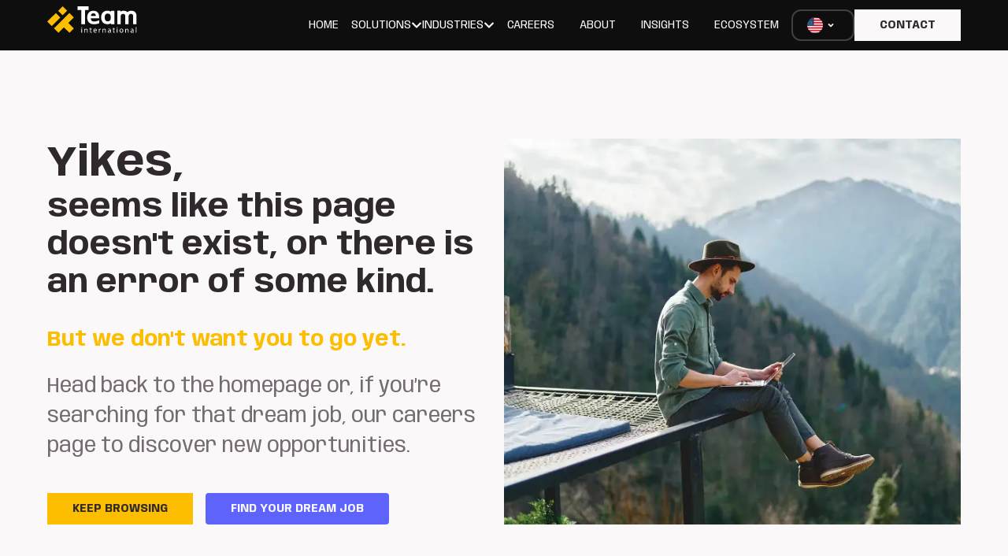

--- FILE ---
content_type: text/html; charset=utf-8
request_url: https://www.teaminternational.com/en/collaborative-product-development
body_size: 141529
content:
<!DOCTYPE html><html lang="en" class="scroll-smooth dark"><head><meta charSet="utf-8"/><meta name="viewport" content="width=device-width, initial-scale=1"/><link rel="preload" as="image" imageSrcSet="/_next/image?url=%2Fassets%2Flanguages%2Fen.png&amp;w=32&amp;q=75 1x, /_next/image?url=%2Fassets%2Flanguages%2Fen.png&amp;w=48&amp;q=75 2x" fetchPriority="high"/><link rel="stylesheet" href="/_next/static/css/f25b1a359181f765.css" data-precedence="next"/><link rel="stylesheet" href="/_next/static/css/e48bf8eabde1db79.css" data-precedence="next"/><link rel="preload" as="script" fetchPriority="low" href="/_next/static/chunks/webpack-92409ef1025cdaa8.js"/><script src="/_next/static/chunks/fd9d1056-8a53dcd3038056fd.js" async=""></script><script src="/_next/static/chunks/2117-f89e4de20ea52192.js" async=""></script><script src="/_next/static/chunks/main-app-bc09552be30fff0e.js" async=""></script><script src="/_next/static/chunks/2972-c538fdd453d0eb32.js" async=""></script><script src="/_next/static/chunks/9362-d3a109356f74d97d.js" async=""></script><script src="/_next/static/chunks/3869-5122a86c21e01e21.js" async=""></script><script src="/_next/static/chunks/2035-563fc39d9ed23288.js" async=""></script><script src="/_next/static/chunks/6916-d9a50c64c77e6f08.js" async=""></script><script src="/_next/static/chunks/408-30ddf7b99e825f17.js" async=""></script><script src="/_next/static/chunks/5633-af2972e89c5f850b.js" async=""></script><script src="/_next/static/chunks/app/%5Blocale%5D/%5B...rest%5D/page-88c97540fbd5f98c.js" async=""></script><script src="/_next/static/chunks/4f9d9cd8-a13ca3134c875147.js" async=""></script><script src="/_next/static/chunks/9081a741-f7606df3445bf638.js" async=""></script><script src="/_next/static/chunks/3705-e6c7f25a391553e3.js" async=""></script><script src="/_next/static/chunks/6333-66df8865488287ef.js" async=""></script><script src="/_next/static/chunks/5925-a5d3204b8c99a773.js" async=""></script><script src="/_next/static/chunks/5056-d7118683435857df.js" async=""></script><script src="/_next/static/chunks/45-e7c9e4530eafb0ff.js" async=""></script><script src="/_next/static/chunks/3205-77c95b27fefcc996.js" async=""></script><script src="/_next/static/chunks/1981-9f10e71c5d943d37.js" async=""></script><script src="/_next/static/chunks/6640-59b31b65b3a98b3a.js" async=""></script><script src="/_next/static/chunks/7665-0a3dec22527b90fe.js" async=""></script><script src="/_next/static/chunks/928-38cb1ac83f918632.js" async=""></script><script src="/_next/static/chunks/6313-a7c87586a3438f44.js" async=""></script><script src="/_next/static/chunks/2898-40dec1fcdec162d8.js" async=""></script><script src="/_next/static/chunks/app/%5Blocale%5D/%5B...rest%5D/layout-ca8e02b0fc4a0f41.js" async=""></script><link rel="preload" href="https://www.googletagmanager.com/gtm.js?id=GTM-NNLPWHT" as="script"/><link rel="preload" href="https://cdn-cookieyes.com/client_data/undefined/script.js" as="script"/><link rel="preload" href="https://www.googletagmanager.com/gtag/js?id=GTM-NNLPWHT" as="script"/><title>TEAM International | Empowering Innovative IT Software Solutions</title><meta name="description" content="Empower innovation in your business with TEAM&#x27;s intelligent IT solutions, including custom development and software solutions, RPA, Microsoft services, and much more!"/><meta property="og:title" content="TEAM International | Empowering Innovative IT Software Solutions"/><meta property="og:description" content="Empower innovation in your business with TEAM&#x27;s intelligent IT solutions, including custom development and software solutions, RPA, Microsoft services, and much more!"/><meta property="og:image:type" content="image/png"/><meta property="og:image:width" content="960"/><meta property="og:image:height" content="960"/><meta property="og:image" content="http://localhost:8080/opengraph-image.png?3089bb3da19d4f57"/><meta name="twitter:card" content="summary_large_image"/><meta name="twitter:title" content="TEAM International | Empowering Innovative IT Software Solutions"/><meta name="twitter:description" content="Empower innovation in your business with TEAM&#x27;s intelligent IT solutions, including custom development and software solutions, RPA, Microsoft services, and much more!"/><meta name="twitter:image:type" content="image/png"/><meta name="twitter:image:width" content="960"/><meta name="twitter:image:height" content="960"/><meta name="twitter:image" content="http://localhost:8080/opengraph-image.png?3089bb3da19d4f57"/><link rel="icon" href="/favicon.ico" type="image/x-icon" sizes="16x16"/><meta name="next-size-adjust"/><script src="/_next/static/chunks/polyfills-42372ed130431b0a.js" noModule=""></script></head><body class="bg-background font-anybody text-foreground __variable_00d8b7 __variable_3a41d0 __variable_1f9156 __variable_c86147"><script>!function(){try{var d=document.documentElement,c=d.classList;c.remove('light','dark');var e=localStorage.getItem('theme');if('system'===e||(!e&&true)){var t='(prefers-color-scheme: dark)',m=window.matchMedia(t);if(m.media!==t||m.matches){d.style.colorScheme = 'dark';c.add('dark')}else{d.style.colorScheme = 'light';c.add('light')}}else if(e){c.add(e|| '')}if(e==='light'||e==='dark')d.style.colorScheme=e}catch(e){}}()</script><div data-overlay-container="true"><nav class="flex z-40 w-full h-auto items-center justify-center data-[menu-open=true]:border-none sticky top-0 inset-x-0 backdrop-blur-lg data-[menu-open=true]:backdrop-blur-xl backdrop-saturate-150 bg-primary-dark-3 text-white" style="--navbar-height:4rem"><header class="z-40 flex px-6 gap-4 w-full flex-row relative flex-nowrap items-center justify-between h-[var(--navbar-height)] max-w-[1536px] px-section"><button class="group flex items-center justify-center w-6 h-full rounded-small tap-highlight-transparent outline-none data-[focus-visible=true]:z-10 data-[focus-visible=true]:outline-2 data-[focus-visible=true]:outline-focus data-[focus-visible=true]:outline-offset-2 lg:hidden" type="button" aria-label="Open menu" aria-pressed="false"><span class="sr-only">open navigation menu</span><span class="w-full h-full pointer-events-none flex flex-col items-center justify-center text-inherit group-data-[pressed=true]:opacity-70 transition-opacity before:content-[&#x27;&#x27;] before:block before:h-px before:w-6 before:bg-current before:transition-transform before:duration-150 before:-translate-y-1 before:rotate-0 group-data-[open=true]:before:translate-y-px group-data-[open=true]:before:rotate-45 after:content-[&#x27;&#x27;] after:block after:h-px after:w-6 after:bg-current after:transition-transform after:duration-150 after:translate-y-1 after:rotate-0 group-data-[open=true]:after:translate-y-0 group-data-[open=true]:after:-rotate-45"></span></button><div class="flex basis-0 flex-row flex-grow flex-nowrap justify-start bg-transparent items-center no-underline text-medium whitespace-nowrap box-border flex-shrink-0"><a class="flex-shrink-0" title="Home" href="/en"><svg xmlns="http://www.w3.org/2000/svg" width="113" height="34" fill="none" class="h-9 w-auto md:h-12"><path fill="#fff" d="M65.724 13.157c0-1.6-.3-2.956-.898-4.065a6.081 6.081 0 0 0-2.55-2.54c-1.1-.585-2.411-.877-3.934-.877-1.524 0-2.913.322-4.082.964-1.17.643-2.08 1.606-2.733 2.888-.654 1.28-.98 2.884-.98 4.81 0 1.924.36 3.466 1.082 4.713a6.773 6.773 0 0 0 2.49 2.516h-.001s.328.22.968.473c.043.018.088.032.131.05l.123.044a9.563 9.563 0 0 0 2.055.505c1.953.292 4.752.23 8.328-1.072v-3.95s-4.075 2.193-7.6 1.68c-.759-.154-1.39-.477-1.882-.976-.713-.722-1.093-1.716-1.142-2.983h10.624v-2.18Zm-10.522-.81c.089-1.198.42-2.077.995-2.636.574-.56 1.298-.84 2.173-.84.707 0 1.29.153 1.746.457.456.304.8.717 1.031 1.237.23.52.352 1.115.36 1.782h-6.306.002Z"></path><path fill="#FDBE00" d="m8.498 27.977 19.49-19.483 5.655 5.651-6.949 6.946 6.95 6.948-5.56 5.56-7.005-6.895-6.928 6.925-5.653-5.652ZM10.917 8.57 0 19.484l5.654 5.652L16.57 14.222l-5.654-5.651ZM19.492 0l-5.654 5.652 5.654 5.651 5.654-5.651L19.492 0Z"></path><path fill="#fff" d="M44.201 27.27c.01.302-.212.545-.566.545a.53.53 0 0 1-.535-.545c0-.303.232-.556.556-.556.323 0 .545.243.545.556Zm-.99 6.265v-4.89h.89v4.89h-.89ZM46.99 29.968c0-.505-.01-.92-.039-1.324h.788l.05.81h.021c.243-.466.81-.92 1.618-.92.677 0 1.729.404 1.729 2.081v2.92h-.89v-2.819c0-.789-.292-1.445-1.132-1.445-.586 0-1.04.415-1.193.91-.04.111-.06.263-.06.414v2.94h-.89v-3.567h-.001ZM55.09 27.139v1.404h1.273v.677h-1.274v2.638c0 .606.172.95.667.95.233 0 .404-.03.515-.061l.04.666c-.17.071-.444.121-.788.121-.415 0-.748-.131-.96-.374-.252-.263-.344-.697-.344-1.273V29.22h-.758v-.678h.758V27.37l.87-.233v.003ZM59.273 31.15c.02 1.203.788 1.698 1.677 1.698.638 0 1.022-.11 1.355-.253l.152.637c-.313.141-.849.303-1.627.303-1.507 0-2.406-.99-2.406-2.466 0-1.475.869-2.637 2.294-2.637 1.596 0 2.021 1.404 2.021 2.304 0 .182-.02.323-.03.415H59.27h.002Zm2.607-.637c.01-.566-.232-1.444-1.233-1.444-.9 0-1.294.829-1.365 1.444H61.88ZM65.258 30.17c0-.576-.01-1.07-.04-1.526h.78l.03.96h.04c.223-.656.759-1.07 1.355-1.07.1 0 .172.01.252.03v.84c-.09-.02-.182-.031-.302-.031-.627 0-1.072.474-1.194 1.142-.02.12-.04.262-.04.415v2.606h-.88V30.17ZM69.979 29.968c0-.505-.01-.92-.04-1.324h.788l.05.81h.021c.243-.466.81-.92 1.618-.92.677 0 1.73.404 1.73 2.081v2.92h-.89v-2.819c0-.789-.293-1.445-1.132-1.445-.587 0-1.041.415-1.194.91-.04.111-.06.263-.06.414v2.94h-.89v-3.567h-.001ZM79.713 33.425l-.071-.617h-.03c-.274.384-.8.727-1.497.727-.99 0-1.496-.697-1.496-1.404 0-1.183 1.051-1.829 2.942-1.818v-.101c0-.404-.112-1.132-1.112-1.132-.456 0-.93.141-1.274.364l-.202-.586c.404-.262.99-.435 1.608-.435 1.496 0 1.86 1.021 1.86 2v1.829c0 .425.02.84.081 1.172h-.809Zm-.131-2.497c-.97-.02-2.072.151-2.072 1.101 0 .577.384.849.84.849a1.22 1.22 0 0 0 1.182-.82.92.92 0 0 0 .051-.282v-.848h-.001ZM84.363 27.139v1.404h1.273v.677h-1.273v2.638c0 .606.171.95.666.95.233 0 .405-.03.516-.061l.04.666c-.171.071-.445.121-.788.121-.415 0-.748-.131-.96-.374-.253-.263-.344-.697-.344-1.273V29.22h-.759v-.678h.759V27.37l.87-.233v.003ZM89.043 27.27c.01.302-.212.545-.566.545a.53.53 0 0 1-.536-.545c0-.303.233-.556.556-.556.323 0 .546.243.546.556Zm-.99 6.265v-4.89h.889v4.89h-.89ZM96.261 30.939c0 1.808-1.253 2.596-2.436 2.596-1.324 0-2.344-.97-2.344-2.516 0-1.637 1.07-2.597 2.426-2.597 1.355 0 2.355 1.021 2.355 2.517Zm-3.881.05c0 1.071.617 1.88 1.486 1.88s1.486-.799 1.486-1.9c0-.83-.415-1.88-1.466-1.88-1.05 0-1.506.97-1.506 1.9ZM98.797 29.968c0-.505-.01-.92-.04-1.324h.788l.051.81h.02c.244-.466.81-.92 1.619-.92.677 0 1.729.404 1.729 2.081v2.92h-.89v-2.819c0-.789-.292-1.445-1.132-1.445-.586 0-1.04.415-1.193.91-.04.111-.061.263-.061.414v2.94h-.89v-3.567ZM108.531 33.425l-.071-.617h-.03c-.274.384-.799.727-1.496.727-.991 0-1.496-.697-1.496-1.404 0-1.183 1.05-1.829 2.941-1.818v-.101c0-.404-.112-1.132-1.112-1.132-.455 0-.93.141-1.274.364l-.202-.586c.405-.262.991-.435 1.608-.435 1.496 0 1.86 1.021 1.86 2v1.829c0 .425.02.84.082 1.172h-.81Zm-.131-2.497c-.97-.02-2.072.151-2.072 1.101 0 .577.384.849.84.849a1.22 1.22 0 0 0 1.183-.82c.03-.09.05-.191.05-.282v-.848h-.001ZM112.111 26.36h.89v7.175h-.89V26.36ZM47.762 22.782H43.1V4.683h-4.676V.013h14.02v4.67h-4.682v18.099ZM80.863 6.916a6.734 6.734 0 0 0-.506-.31c-1.197-.66-2.567-.99-4.113-.99-1.663 0-3.096.33-4.296.99-1.201.66-2.127 1.623-2.777 2.892-.65 1.27-.974 2.82-.974 4.65 0 1.378.195 2.598.583 3.66.39 1.063.94 1.961 1.653 2.695a6.987 6.987 0 0 0 2.526 1.66c.97.374 2.035.56 3.197.56 1.24 0 2.355-.186 3.345-.56.489-.185.943-.415 1.362-.687v1.305h4.047V5.628h-4.047v1.288Zm-.829 9.964c-.259.738-.668 1.294-1.226 1.668-.557.374-1.283.562-2.178.562-.894 0-1.64-.187-2.202-.562-.564-.373-.976-.93-1.242-1.668-.264-.739-.398-1.648-.398-2.731 0-1.633.301-2.86.903-3.676.602-.816 1.571-1.225 2.906-1.225.905 0 1.64.182 2.202.546.563.364.974.909 1.234 1.631.259.723.39 1.631.39 2.724 0 1.092-.13 1.992-.39 2.731h.001ZM106.652 5.614c-1.882 0-3.803.68-5.306 1.873-1.149-1.227-2.763-1.873-4.682-1.873-1.484 0-2.817.364-3.97 1.082V5.614h-3.988c.005.684 0 1.726-.004 2.398-.007.98-.013 1.905.007 2.834v11.936h4.266V12.64c-.011-.864.27-1.612.81-2.16.822-.833 2.15-1.116 3.52-.666.832.273 1.364 1.087 1.364 1.962V22.78h4.267v-10.14c0-2.1 1.738-3.459 4.057-2.925a2.143 2.143 0 0 1 1.666 2.086v10.98h4.266V11.97c0-3.8-2.521-6.354-6.272-6.354h-.001Z"></path></svg><span class="sr-only">Home</span></a></div><ul class="gap-4 h-full flex-row flex-nowrap items-center data-[justify=start]:justify-start data-[justify=start]:flex-grow data-[justify=start]:basis-0 data-[justify=center]:justify-center data-[justify=end]:justify-end data-[justify=end]:flex-grow data-[justify=end]:basis-0 hidden lg:flex" data-justify="end"><li class="text-medium whitespace-nowrap box-border list-none data-[active=true]:font-semibold data-[active=true]:after:bg-secondary data-[active=true]:text-secondary flex relative items-center data-[active=true]:after:absolute h-full data-[active=true]:after:bottom-3 data-[active=true]:after:left-0 data-[active=true]:after:right-0 data-[active=true]:after:h-[2px] justify-center font-anybody uppercase"><a class="w-full px-2 py-4 text-sm xl:p-4" href="/en">Home</a></li><li class="text-medium whitespace-nowrap box-border list-none data-[active=true]:font-semibold data-[active=true]:after:bg-secondary data-[active=true]:text-secondary flex relative items-center data-[active=true]:after:absolute h-full data-[active=true]:after:bottom-3 data-[active=true]:after:left-0 data-[active=true]:after:right-0 data-[active=true]:after:h-[2px] justify-center font-anybody uppercase"><button class="group relative inline-flex items-center justify-center box-border appearance-none select-none whitespace-nowrap font-normal overflow-hidden tap-highlight-transparent outline-none data-[focus-visible=true]:z-10 data-[focus-visible=true]:outline-2 data-[focus-visible=true]:outline-focus data-[focus-visible=true]:outline-offset-2 min-w-unit-20 h-unit-10 text-small gap-unit-2 rounded-medium [&amp;&gt;svg]:max-w-[theme(spacing.unit-8)] data-[pressed=true]:scale-[0.97] transition-transform-colors-opacity motion-reduce:transition-none text-default-foreground data-[hover=true]:opacity-hover z-10 aria-expanded:scale-[0.97] aria-expanded:opacity-70 subpixel-antialiased bg-transparent p-0 uppercase data-[hover=true]:bg-transparent" type="button" data-slot="trigger" id="react-aria-:R9likvfa:" aria-haspopup="true" aria-expanded="false">Solutions<div aria-hidden="true" focusable="false" tabindex="-1"><svg stroke="currentColor" fill="currentColor" stroke-width="0" viewBox="0 0 448 512" height="1em" width="1em" xmlns="http://www.w3.org/2000/svg"><path d="M207.029 381.476L12.686 187.132c-9.373-9.373-9.373-24.569 0-33.941l22.667-22.667c9.357-9.357 24.522-9.375 33.901-.04L224 284.505l154.745-154.021c9.379-9.335 24.544-9.317 33.901.04l22.667 22.667c9.373 9.373 9.373 24.569 0 33.941L240.971 381.476c-9.373 9.372-24.569 9.372-33.942 0z"></path></svg></div></button></li><li class="text-medium whitespace-nowrap box-border list-none data-[active=true]:font-semibold data-[active=true]:after:bg-secondary data-[active=true]:text-secondary flex relative items-center data-[active=true]:after:absolute h-full data-[active=true]:after:bottom-3 data-[active=true]:after:left-0 data-[active=true]:after:right-0 data-[active=true]:after:h-[2px] justify-center font-anybody uppercase"><button class="group relative inline-flex items-center justify-center box-border appearance-none select-none whitespace-nowrap font-normal overflow-hidden tap-highlight-transparent outline-none data-[focus-visible=true]:z-10 data-[focus-visible=true]:outline-2 data-[focus-visible=true]:outline-focus data-[focus-visible=true]:outline-offset-2 min-w-unit-20 h-unit-10 text-small gap-unit-2 rounded-medium [&amp;&gt;svg]:max-w-[theme(spacing.unit-8)] data-[pressed=true]:scale-[0.97] transition-transform-colors-opacity motion-reduce:transition-none text-default-foreground data-[hover=true]:opacity-hover z-10 aria-expanded:scale-[0.97] aria-expanded:opacity-70 subpixel-antialiased bg-transparent p-0 uppercase data-[hover=true]:bg-transparent" type="button" data-slot="trigger" id="react-aria-:Rdlikvfa:" aria-haspopup="true" aria-expanded="false">Industries<div aria-hidden="true" focusable="false" tabindex="-1"><svg stroke="currentColor" fill="currentColor" stroke-width="0" viewBox="0 0 448 512" height="1em" width="1em" xmlns="http://www.w3.org/2000/svg"><path d="M207.029 381.476L12.686 187.132c-9.373-9.373-9.373-24.569 0-33.941l22.667-22.667c9.357-9.357 24.522-9.375 33.901-.04L224 284.505l154.745-154.021c9.379-9.335 24.544-9.317 33.901.04l22.667 22.667c9.373 9.373 9.373 24.569 0 33.941L240.971 381.476c-9.373 9.372-24.569 9.372-33.942 0z"></path></svg></div></button></li><li class="text-medium whitespace-nowrap box-border list-none data-[active=true]:font-semibold data-[active=true]:after:bg-secondary data-[active=true]:text-secondary flex relative items-center data-[active=true]:after:absolute h-full data-[active=true]:after:bottom-3 data-[active=true]:after:left-0 data-[active=true]:after:right-0 data-[active=true]:after:h-[2px] justify-center font-anybody uppercase"><a class="w-full px-2 py-4 text-sm xl:p-4" target="_blankCareers" href="/en/careers">Careers</a></li><li class="text-medium whitespace-nowrap box-border list-none data-[active=true]:font-semibold data-[active=true]:after:bg-secondary data-[active=true]:text-secondary flex relative items-center data-[active=true]:after:absolute h-full data-[active=true]:after:bottom-3 data-[active=true]:after:left-0 data-[active=true]:after:right-0 data-[active=true]:after:h-[2px] justify-center font-anybody uppercase"><a class="w-full px-2 py-4 text-sm xl:p-4" href="/en/about-us">About</a></li><li class="text-medium whitespace-nowrap box-border list-none data-[active=true]:font-semibold data-[active=true]:after:bg-secondary data-[active=true]:text-secondary flex relative items-center data-[active=true]:after:absolute h-full data-[active=true]:after:bottom-3 data-[active=true]:after:left-0 data-[active=true]:after:right-0 data-[active=true]:after:h-[2px] justify-center font-anybody uppercase"><a class="w-full px-2 py-4 text-sm xl:p-4" href="/en/insights">Insights</a></li><li class="text-medium whitespace-nowrap box-border list-none data-[active=true]:font-semibold data-[active=true]:after:bg-secondary data-[active=true]:text-secondary flex relative items-center data-[active=true]:after:absolute h-full data-[active=true]:after:bottom-3 data-[active=true]:after:left-0 data-[active=true]:after:right-0 data-[active=true]:after:h-[2px] justify-center font-anybody uppercase"><a class="w-full px-2 py-4 text-sm xl:p-4" href="/en/ecosystem">Ecosystem</a></li></ul><button class="group relative inline-flex items-center justify-center box-border appearance-none select-none whitespace-nowrap font-normal overflow-hidden tap-highlight-transparent outline-none data-[focus-visible=true]:z-10 data-[focus-visible=true]:outline-2 data-[focus-visible=true]:outline-focus data-[focus-visible=true]:outline-offset-2 border-medium px-unit-4 min-w-unit-20 h-unit-10 text-small rounded-medium [&amp;&gt;svg]:max-w-[theme(spacing.unit-8)] data-[pressed=true]:scale-[0.97] transition-transform-colors-opacity motion-reduce:transition-none bg-transparent border-default text-foreground data-[hover=true]:opacity-hover z-10 aria-expanded:scale-[0.97] aria-expanded:opacity-70 subpixel-antialiased gap-0" type="button" data-slot="trigger" id="react-aria-:R25ikvfa:" aria-haspopup="true" aria-expanded="false"><img alt="England flag icon" fetchPriority="high" width="20" height="20" decoding="async" data-nimg="1" class="h-5 w-5" style="color:transparent" srcSet="/_next/image?url=%2Fassets%2Flanguages%2Fen.png&amp;w=32&amp;q=75 1x, /_next/image?url=%2Fassets%2Flanguages%2Fen.png&amp;w=48&amp;q=75 2x" src="/_next/image?url=%2Fassets%2Flanguages%2Fen.png&amp;w=48&amp;q=75"/><svg stroke="currentColor" fill="currentColor" stroke-width="0" viewBox="0 0 24 24" height="20" width="20" xmlns="http://www.w3.org/2000/svg"><path d="M12 15.0006L7.75732 10.758L9.17154 9.34375L12 12.1722L14.8284 9.34375L16.2426 10.758L12 15.0006Z"></path></svg></button><a class="z-0 group relative inline-flex items-center justify-center box-border appearance-none select-none whitespace-nowrap font-normal subpixel-antialiased overflow-hidden tap-highlight-transparent outline-none data-[focus-visible=true]:z-10 data-[focus-visible=true]:outline-2 data-[focus-visible=true]:outline-focus data-[focus-visible=true]:outline-offset-2 min-w-unit-20 h-unit-10 text-small gap-unit-2 rounded-none [&amp;&gt;svg]:max-w-[theme(spacing.unit-8)] data-[pressed=true]:scale-[0.97] transition-transform-colors-opacity motion-reduce:transition-none ti-button px-3 py-2 md:px-6 lg:px-8 lg:py-3 bg-white text-black data-[hover=true]:bg-secondary data-[pressed=true]:bg-secondary-dark-1" role="button" tabindex="0" href="#contact">Contact</a></header></nav><main><section class="px-section relative flex w-full items-center justify-center py-section  bg-talent-accent py-12 md:py-12 lg:py-28"><div class="z-20 mx-auto w-full max-w-screen-2xl flex flex-col md:flex-row md:gap-4 lg:gap-14"><div class="flex-1 flex-col md:flex-row" style="opacity:0;transform:translateX(-100px) translateZ(0)"><p class="text-title-h3   text-secondary-accent">Yikes,</p><p class="text-title-h4   text-secondary-accent">seems like this page doesn&#x27;t exist, or there is an error of some kind.</p><p class="text-title-h5    mt-7 text-secondary">But we don&#x27;t want you to go yet.</p><p class="text-body-large   mt-5 text-dark-gray">Head back to the homepage or, if you’re searching for that dream job, our careers page to discover new opportunities.</p><div class="mt-10 flex items-center"><a href="/en"><button class="z-0 group relative inline-flex items-center justify-center box-border appearance-none select-none whitespace-nowrap font-normal subpixel-antialiased overflow-hidden tap-highlight-transparent outline-none data-[focus-visible=true]:z-10 data-[focus-visible=true]:outline-2 data-[focus-visible=true]:outline-focus data-[focus-visible=true]:outline-offset-2 min-w-unit-20 h-unit-10 text-small gap-unit-2 rounded-none [&amp;&gt;svg]:max-w-[theme(spacing.unit-8)] data-[pressed=true]:scale-[0.97] transition-transform-colors-opacity motion-reduce:transition-none data-[hover=true]:opacity-hover ti-button px-3 py-2 md:px-6 lg:px-8 lg:py-3 text-secondary-accent bg-secondary data-[hover=true]:bg-secondary-light-1 data-[hover=true]:opacity-100 data-[pressed=true]:bg-secondary-dark-1" type="button">Keep browsing</button></a><a class="ml-4" href="/en/careers"><button class="z-0 group relative inline-flex items-center justify-center box-border appearance-none select-none whitespace-nowrap font-normal subpixel-antialiased overflow-hidden tap-highlight-transparent outline-none data-[focus-visible=true]:z-10 data-[focus-visible=true]:outline-2 data-[focus-visible=true]:outline-focus data-[focus-visible=true]:outline-offset-2 min-w-unit-20 h-unit-10 text-small gap-unit-2 [&amp;&gt;svg]:max-w-[theme(spacing.unit-8)] data-[pressed=true]:scale-[0.97] transition-transform-colors-opacity motion-reduce:transition-none data-[hover=true]:opacity-hover ti-button px-3 py-2 md:px-6 lg:px-8 lg:py-3 text-talent-accent bg-talent data-[hover=true]:bg-talent-light-1 data-[hover=true]:opacity-100 data-[pressed=true]:bg-talent-dark-1 rounded" type="button">find your dream job</button></a></div></div><img alt="error page image" loading="lazy" width="593" height="341" decoding="async" data-nimg="1" class="mt-8 h-auto w-full lg:mt-0 lg:w-1/2" style="color:transparent" srcSet="/_next/image?url=%2Fassets%2Ferror%2FError_page_picture.webp&amp;w=640&amp;q=75 1x, /_next/image?url=%2Fassets%2Ferror%2FError_page_picture.webp&amp;w=1200&amp;q=75 2x" src="/_next/image?url=%2Fassets%2Ferror%2FError_page_picture.webp&amp;w=1200&amp;q=75"/></div></section></main><footer class="px-section relative flex w-full items-center justify-center py-section-slim  bg-primary-dark-2 text-white"><div class="z-20 mx-auto w-full max-w-screen-2xl "><div class="flex bg-primary-dark-2"><div class="flex flex-1 flex-col gap-4 lg:flex-row"><div class="flex-1"><p class="font-anyBody text-button  uppercase leading-5 tracking-widest text-primary-accent">Solutions</p><ul class="text-bodyLine font-public text-disabled"><li class="py-3"><a href="/ai-studio">AI/Transformation Studio</a></li><li class="py-3"><a href="/information-security-studio">Information Security Studio</a></li><li class="py-3"><a href="/data-studio">Data Studio</a></li><li class="py-3"><a href="/managed-services-studio">Professional And Managed Services Studio</a></li><li class="py-3"><a href="/design-studios">Design Studio</a></li><li class="py-3"><a href="/digital-software-solutions-studio">Digital Software Solutions Studio</a></li></ul></div><div class="flex-1"><p class="font-anyBody text-button  uppercase leading-5 tracking-widest text-primary-accent">Industries</p><ul class="text-bodyLine font-public text-disabled"><li class="py-3"><a href="/industries/finance-it-solutions">Finances &amp; Banking</a></li><li class="py-3"><a href="/industries/healthcare-it-solutions">Healthcare &amp; Wellness</a></li><li class="py-3"><a href="/industries/telecom-it-solutions">Technology, Media, and Telecommunications</a></li><li class="py-3"><a href="/industries/it-solutions-travel-hospitality">Travel and Hospitality</a></li><li class="py-3"><a href="/industries/retail-managed-it">Retail</a></li><li class="py-3"><a href="/industries/business-services">Business Services</a></li><li class="py-3"><a href="/industries/logistics-it-solutions">Logistics and Transportation</a></li></ul></div><div class="flex-1"><p class="font-anyBody text-button  uppercase leading-5 tracking-widest text-primary-accent">Company</p><ul class="text-bodyLine font-public text-disabled"><li class="py-3"><a href="/about-us">About</a></li><li class="py-3"><a href="/ecosystem#awards">Awards &amp; Recognition</a></li><li class="py-3"><a href="/#contact">Contact Us</a></li><li class="py-3"><a href="/compliance">Compliance &amp; Security</a></li><li class="py-3"><a href="/privacy-policy">Privacy Policy and Terms</a></li></ul></div><div class="flex-1"><p class="font-anyBody text-button  uppercase leading-5 tracking-widest text-primary-accent">Careers</p><ul class="text-bodyLine font-public text-disabled"><li class="py-3"><a href="/careers">Job Openings</a></li><li class="py-3"><a href="/careers">Career Opportunities</a></li><li class="py-3"><a href="/careers">Life at TEAM</a></li></ul></div><div class="w-full flex-1 lg:w-[290px] lg:flex-auto"><p class="font-anyBody·text-button uppercase text-primary-accent">Insights</p><hr class="my-6 border-primary"/><div><p class="text-bodyLine text-primary-accent">Latest Articles</p><ul class="font-public font-normal text-disabled"><li class="text-bodyLine py-3 font-public text-disabled"><a href="/blog/data-governance-compliance-custom-software"> <!-- -->Data Governance and Compliance for Custom Fintech Software: Ensuring Data Privacy and Security<!-- --> </a></li><li class="text-bodyLine py-3 font-public text-disabled"><a href="/blog/business-intelligence-in-telecom"> <!-- -->How Business Intelligence Tools are Reshaping the Telecom Industry<!-- --> </a></li><li class="text-bodyLine py-3 font-public text-disabled"><a href="/blog/ai-cybersecurity"> <!-- -->AI and Cybersecurity: Automating Incident Response Processes to Minimize Downtime and Damage<!-- --> </a></li><li class="text-bodyLine py-3 font-public text-disabled"><a href="/blog/mobile-apps-enhance-customer-service-in-banking-industry"> <!-- -->How Mobile Apps Can Improve Customer Service in the Banking Industry<!-- --> </a></li><li class="text-bodyLine py-3 font-public text-disabled"><a href="/blog/the-dawn-of-ai-in-aviation"> <!-- -->The Dawn of AI in Aviation: A New Era of Flight<!-- --> </a></li></ul></div></div></div></div><hr class="my-10 w-full border-primary"/><div><div class="flex flex-col items-center justify-center gap-4 md:flex-row md:items-start md:justify-between"><a title="Home" href="/en"><svg xmlns="http://www.w3.org/2000/svg" width="113" height="34" fill="none" class="h-10"><path fill="#fff" d="M65.724 13.157c0-1.6-.3-2.956-.898-4.065a6.081 6.081 0 0 0-2.55-2.54c-1.1-.585-2.411-.877-3.934-.877-1.524 0-2.913.322-4.082.964-1.17.643-2.08 1.606-2.733 2.888-.654 1.28-.98 2.884-.98 4.81 0 1.924.36 3.466 1.082 4.713a6.773 6.773 0 0 0 2.49 2.516h-.001s.328.22.968.473c.043.018.088.032.131.05l.123.044a9.563 9.563 0 0 0 2.055.505c1.953.292 4.752.23 8.328-1.072v-3.95s-4.075 2.193-7.6 1.68c-.759-.154-1.39-.477-1.882-.976-.713-.722-1.093-1.716-1.142-2.983h10.624v-2.18Zm-10.522-.81c.089-1.198.42-2.077.995-2.636.574-.56 1.298-.84 2.173-.84.707 0 1.29.153 1.746.457.456.304.8.717 1.031 1.237.23.52.352 1.115.36 1.782h-6.306.002Z"></path><path fill="#FDBE00" d="m8.498 27.977 19.49-19.483 5.655 5.651-6.949 6.946 6.95 6.948-5.56 5.56-7.005-6.895-6.928 6.925-5.653-5.652ZM10.917 8.57 0 19.484l5.654 5.652L16.57 14.222l-5.654-5.651ZM19.492 0l-5.654 5.652 5.654 5.651 5.654-5.651L19.492 0Z"></path><path fill="#fff" d="M44.201 27.27c.01.302-.212.545-.566.545a.53.53 0 0 1-.535-.545c0-.303.232-.556.556-.556.323 0 .545.243.545.556Zm-.99 6.265v-4.89h.89v4.89h-.89ZM46.99 29.968c0-.505-.01-.92-.039-1.324h.788l.05.81h.021c.243-.466.81-.92 1.618-.92.677 0 1.729.404 1.729 2.081v2.92h-.89v-2.819c0-.789-.292-1.445-1.132-1.445-.586 0-1.04.415-1.193.91-.04.111-.06.263-.06.414v2.94h-.89v-3.567h-.001ZM55.09 27.139v1.404h1.273v.677h-1.274v2.638c0 .606.172.95.667.95.233 0 .404-.03.515-.061l.04.666c-.17.071-.444.121-.788.121-.415 0-.748-.131-.96-.374-.252-.263-.344-.697-.344-1.273V29.22h-.758v-.678h.758V27.37l.87-.233v.003ZM59.273 31.15c.02 1.203.788 1.698 1.677 1.698.638 0 1.022-.11 1.355-.253l.152.637c-.313.141-.849.303-1.627.303-1.507 0-2.406-.99-2.406-2.466 0-1.475.869-2.637 2.294-2.637 1.596 0 2.021 1.404 2.021 2.304 0 .182-.02.323-.03.415H59.27h.002Zm2.607-.637c.01-.566-.232-1.444-1.233-1.444-.9 0-1.294.829-1.365 1.444H61.88ZM65.258 30.17c0-.576-.01-1.07-.04-1.526h.78l.03.96h.04c.223-.656.759-1.07 1.355-1.07.1 0 .172.01.252.03v.84c-.09-.02-.182-.031-.302-.031-.627 0-1.072.474-1.194 1.142-.02.12-.04.262-.04.415v2.606h-.88V30.17ZM69.979 29.968c0-.505-.01-.92-.04-1.324h.788l.05.81h.021c.243-.466.81-.92 1.618-.92.677 0 1.73.404 1.73 2.081v2.92h-.89v-2.819c0-.789-.293-1.445-1.132-1.445-.587 0-1.041.415-1.194.91-.04.111-.06.263-.06.414v2.94h-.89v-3.567h-.001ZM79.713 33.425l-.071-.617h-.03c-.274.384-.8.727-1.497.727-.99 0-1.496-.697-1.496-1.404 0-1.183 1.051-1.829 2.942-1.818v-.101c0-.404-.112-1.132-1.112-1.132-.456 0-.93.141-1.274.364l-.202-.586c.404-.262.99-.435 1.608-.435 1.496 0 1.86 1.021 1.86 2v1.829c0 .425.02.84.081 1.172h-.809Zm-.131-2.497c-.97-.02-2.072.151-2.072 1.101 0 .577.384.849.84.849a1.22 1.22 0 0 0 1.182-.82.92.92 0 0 0 .051-.282v-.848h-.001ZM84.363 27.139v1.404h1.273v.677h-1.273v2.638c0 .606.171.95.666.95.233 0 .405-.03.516-.061l.04.666c-.171.071-.445.121-.788.121-.415 0-.748-.131-.96-.374-.253-.263-.344-.697-.344-1.273V29.22h-.759v-.678h.759V27.37l.87-.233v.003ZM89.043 27.27c.01.302-.212.545-.566.545a.53.53 0 0 1-.536-.545c0-.303.233-.556.556-.556.323 0 .546.243.546.556Zm-.99 6.265v-4.89h.889v4.89h-.89ZM96.261 30.939c0 1.808-1.253 2.596-2.436 2.596-1.324 0-2.344-.97-2.344-2.516 0-1.637 1.07-2.597 2.426-2.597 1.355 0 2.355 1.021 2.355 2.517Zm-3.881.05c0 1.071.617 1.88 1.486 1.88s1.486-.799 1.486-1.9c0-.83-.415-1.88-1.466-1.88-1.05 0-1.506.97-1.506 1.9ZM98.797 29.968c0-.505-.01-.92-.04-1.324h.788l.051.81h.02c.244-.466.81-.92 1.619-.92.677 0 1.729.404 1.729 2.081v2.92h-.89v-2.819c0-.789-.292-1.445-1.132-1.445-.586 0-1.04.415-1.193.91-.04.111-.061.263-.061.414v2.94h-.89v-3.567ZM108.531 33.425l-.071-.617h-.03c-.274.384-.799.727-1.496.727-.991 0-1.496-.697-1.496-1.404 0-1.183 1.05-1.829 2.941-1.818v-.101c0-.404-.112-1.132-1.112-1.132-.455 0-.93.141-1.274.364l-.202-.586c.405-.262.991-.435 1.608-.435 1.496 0 1.86 1.021 1.86 2v1.829c0 .425.02.84.082 1.172h-.81Zm-.131-2.497c-.97-.02-2.072.151-2.072 1.101 0 .577.384.849.84.849a1.22 1.22 0 0 0 1.183-.82c.03-.09.05-.191.05-.282v-.848h-.001ZM112.111 26.36h.89v7.175h-.89V26.36ZM47.762 22.782H43.1V4.683h-4.676V.013h14.02v4.67h-4.682v18.099ZM80.863 6.916a6.734 6.734 0 0 0-.506-.31c-1.197-.66-2.567-.99-4.113-.99-1.663 0-3.096.33-4.296.99-1.201.66-2.127 1.623-2.777 2.892-.65 1.27-.974 2.82-.974 4.65 0 1.378.195 2.598.583 3.66.39 1.063.94 1.961 1.653 2.695a6.987 6.987 0 0 0 2.526 1.66c.97.374 2.035.56 3.197.56 1.24 0 2.355-.186 3.345-.56.489-.185.943-.415 1.362-.687v1.305h4.047V5.628h-4.047v1.288Zm-.829 9.964c-.259.738-.668 1.294-1.226 1.668-.557.374-1.283.562-2.178.562-.894 0-1.64-.187-2.202-.562-.564-.373-.976-.93-1.242-1.668-.264-.739-.398-1.648-.398-2.731 0-1.633.301-2.86.903-3.676.602-.816 1.571-1.225 2.906-1.225.905 0 1.64.182 2.202.546.563.364.974.909 1.234 1.631.259.723.39 1.631.39 2.724 0 1.092-.13 1.992-.39 2.731h.001ZM106.652 5.614c-1.882 0-3.803.68-5.306 1.873-1.149-1.227-2.763-1.873-4.682-1.873-1.484 0-2.817.364-3.97 1.082V5.614h-3.988c.005.684 0 1.726-.004 2.398-.007.98-.013 1.905.007 2.834v11.936h4.266V12.64c-.011-.864.27-1.612.81-2.16.822-.833 2.15-1.116 3.52-.666.832.273 1.364 1.087 1.364 1.962V22.78h4.267v-10.14c0-2.1 1.738-3.459 4.057-2.925a2.143 2.143 0 0 1 1.666 2.086v10.98h4.266V11.97c0-3.8-2.521-6.354-6.272-6.354h-.001Z"></path></svg><span class="sr-only">Home</span></a><div class="text-center md:text-left"><p class="mb-0 font-public text-sm">sales@teaminternational.com</p><div class="pt-1 font-public"><p class="pt-1 text-sm">1145 TownPark Avenue Suite 2201</p><p class="pt-1 text-sm">Lake Mary, FL 32746</p></div></div><div class="text-center md:text-left"><p class="font-inconsolata text-xs font-normal uppercase leading-5 tracking-widest">Follow us</p><div class="flex gap-4 pt-3"><a href="https://www.linkedin.com/company/team-international" target="_blank" class="text-2xl" title="Linkedin"><svg stroke="currentColor" fill="currentColor" stroke-width="0" viewBox="0 0 24 24" height="1em" width="1em" xmlns="http://www.w3.org/2000/svg"><path d="M18.3362 18.339H15.6707V14.1622C15.6707 13.1662 15.6505 11.8845 14.2817 11.8845C12.892 11.8845 12.6797 12.9683 12.6797 14.0887V18.339H10.0142V9.75H12.5747V10.9207H12.6092C12.967 10.2457 13.837 9.53325 15.1367 9.53325C17.8375 9.53325 18.337 11.3108 18.337 13.6245V18.339H18.3362ZM7.00373 8.57475C6.14573 8.57475 5.45648 7.88025 5.45648 7.026C5.45648 6.1725 6.14648 5.47875 7.00373 5.47875C7.85873 5.47875 8.55173 6.1725 8.55173 7.026C8.55173 7.88025 7.85798 8.57475 7.00373 8.57475ZM8.34023 18.339H5.66723V9.75H8.34023V18.339ZM19.6697 3H4.32923C3.59498 3 3.00098 3.5805 3.00098 4.29675V19.7033C3.00098 20.4202 3.59498 21 4.32923 21H19.6675C20.401 21 21.001 20.4202 21.001 19.7033V4.29675C21.001 3.5805 20.401 3 19.6675 3H19.6697Z"></path></svg><span class="sr-only">Linkedin</span></a><a href="https://instagram.com/teamintl.global" target="_blank" class="text-2xl" title="Instagram"><svg stroke="currentColor" fill="currentColor" stroke-width="0" viewBox="0 0 24 24" height="1em" width="1em" xmlns="http://www.w3.org/2000/svg"><path d="M12.001 9C10.3436 9 9.00098 10.3431 9.00098 12C9.00098 13.6573 10.3441 15 12.001 15C13.6583 15 15.001 13.6569 15.001 12C15.001 10.3427 13.6579 9 12.001 9ZM12.001 7C14.7614 7 17.001 9.2371 17.001 12C17.001 14.7605 14.7639 17 12.001 17C9.24051 17 7.00098 14.7629 7.00098 12C7.00098 9.23953 9.23808 7 12.001 7ZM18.501 6.74915C18.501 7.43926 17.9402 7.99917 17.251 7.99917C16.5609 7.99917 16.001 7.4384 16.001 6.74915C16.001 6.0599 16.5617 5.5 17.251 5.5C17.9393 5.49913 18.501 6.0599 18.501 6.74915ZM12.001 4C9.5265 4 9.12318 4.00655 7.97227 4.0578C7.18815 4.09461 6.66253 4.20007 6.17416 4.38967C5.74016 4.55799 5.42709 4.75898 5.09352 5.09255C4.75867 5.4274 4.55804 5.73963 4.3904 6.17383C4.20036 6.66332 4.09493 7.18811 4.05878 7.97115C4.00703 9.0752 4.00098 9.46105 4.00098 12C4.00098 14.4745 4.00753 14.8778 4.05877 16.0286C4.0956 16.8124 4.2012 17.3388 4.39034 17.826C4.5591 18.2606 4.7605 18.5744 5.09246 18.9064C5.42863 19.2421 5.74179 19.4434 6.17187 19.6094C6.66619 19.8005 7.19148 19.9061 7.97212 19.9422C9.07618 19.9939 9.46203 20 12.001 20C14.4755 20 14.8788 19.9934 16.0296 19.9422C16.8117 19.9055 17.3385 19.7996 17.827 19.6106C18.2604 19.4423 18.5752 19.2402 18.9074 18.9085C19.2436 18.5718 19.4445 18.2594 19.6107 17.8283C19.8013 17.3358 19.9071 16.8098 19.9432 16.0289C19.9949 14.9248 20.001 14.5389 20.001 12C20.001 9.52552 19.9944 9.12221 19.9432 7.97137C19.9064 7.18906 19.8005 6.66149 19.6113 6.17318C19.4434 5.74038 19.2417 5.42635 18.9084 5.09255C18.573 4.75715 18.2616 4.55693 17.8271 4.38942C17.338 4.19954 16.8124 4.09396 16.0298 4.05781C14.9258 4.00605 14.5399 4 12.001 4ZM12.001 2C14.7176 2 15.0568 2.01 16.1235 2.06C17.1876 2.10917 17.9135 2.2775 18.551 2.525C19.2101 2.77917 19.7668 3.1225 20.3226 3.67833C20.8776 4.23417 21.221 4.7925 21.476 5.45C21.7226 6.08667 21.891 6.81333 21.941 7.8775C21.9885 8.94417 22.001 9.28333 22.001 12C22.001 14.7167 21.991 15.0558 21.941 16.1225C21.8918 17.1867 21.7226 17.9125 21.476 18.55C21.2218 19.2092 20.8776 19.7658 20.3226 20.3217C19.7668 20.8767 19.2076 21.22 18.551 21.475C17.9135 21.7217 17.1876 21.89 16.1235 21.94C15.0568 21.9875 14.7176 22 12.001 22C9.28431 22 8.94514 21.99 7.87848 21.94C6.81431 21.8908 6.08931 21.7217 5.45098 21.475C4.79264 21.2208 4.23514 20.8767 3.67931 20.3217C3.12348 19.7658 2.78098 19.2067 2.52598 18.55C2.27848 17.9125 2.11098 17.1867 2.06098 16.1225C2.01348 15.0558 2.00098 14.7167 2.00098 12C2.00098 9.28333 2.01098 8.94417 2.06098 7.8775C2.11014 6.8125 2.27848 6.0875 2.52598 5.45C2.78014 4.79167 3.12348 4.23417 3.67931 3.67833C4.23514 3.1225 4.79348 2.78 5.45098 2.525C6.08848 2.2775 6.81348 2.11 7.87848 2.06C8.94514 2.0125 9.28431 2 12.001 2Z"></path></svg><span class="sr-only">Instagram</span></a><a href="https://www.facebook.com/teamintl" target="_blank" class="text-2xl" title="Facebook"><svg stroke="currentColor" fill="currentColor" stroke-width="0" viewBox="0 0 24 24" height="1em" width="1em" xmlns="http://www.w3.org/2000/svg"><path d="M15.4024 21V14.0344H17.7347L18.0838 11.3265H15.4024V9.59765C15.4024 8.81364 15.62 8.27934 16.7443 8.27934L18.1783 8.27867V5.85676C17.9302 5.82382 17.0791 5.75006 16.0888 5.75006C14.0213 5.75006 12.606 7.01198 12.606 9.32952V11.3265H10.2677V14.0344H12.606V21H4C3.44772 21 3 20.5523 3 20V4C3 3.44772 3.44772 3 4 3H20C20.5523 3 21 3.44772 21 4V20C21 20.5523 20.5523 21 20 21H15.4024Z"></path></svg><span class="sr-only">Facebook</span></a><a href="https://twitter.com/team_intl" target="_blank" class="text-2xl" title="X"><svg stroke="currentColor" fill="currentColor" stroke-width="0" viewBox="0 0 24 24" height="1em" width="1em" xmlns="http://www.w3.org/2000/svg"><path d="M18.2048 2.25H21.5128L14.2858 10.51L22.7878 21.75H16.1308L10.9168 14.933L4.95084 21.75H1.64084L9.37084 12.915L1.21484 2.25H8.04084L12.7538 8.481L18.2048 2.25ZM17.0438 19.77H18.8768L7.04484 4.126H5.07784L17.0438 19.77Z"></path></svg><span class="sr-only">X</span></a><a href="https://www.youtube.com/@teaminternationalglobal" target="_blank" class="text-2xl" title="Youtube"><svg stroke="currentColor" fill="currentColor" stroke-width="0" viewBox="0 0 24 24" height="1em" width="1em" xmlns="http://www.w3.org/2000/svg"><path d="M12.2439 4C12.778 4.00294 14.1143 4.01586 15.5341 4.07273L16.0375 4.09468C17.467 4.16236 18.8953 4.27798 19.6037 4.4755C20.5486 4.74095 21.2913 5.5155 21.5423 6.49732C21.942 8.05641 21.992 11.0994 21.9982 11.8358L21.9991 11.9884L21.9991 11.9991C21.9991 11.9991 21.9991 12.0028 21.9991 12.0099L21.9982 12.1625C21.992 12.8989 21.942 15.9419 21.5423 17.501C21.2878 18.4864 20.5451 19.261 19.6037 19.5228C18.8953 19.7203 17.467 19.8359 16.0375 19.9036L15.5341 19.9255C14.1143 19.9824 12.778 19.9953 12.2439 19.9983L12.0095 19.9991L11.9991 19.9991C11.9991 19.9991 11.9956 19.9991 11.9887 19.9991L11.7545 19.9983C10.6241 19.9921 5.89772 19.941 4.39451 19.5228C3.4496 19.2573 2.70692 18.4828 2.45587 17.501C2.0562 15.9419 2.00624 12.8989 2 12.1625V11.8358C2.00624 11.0994 2.0562 8.05641 2.45587 6.49732C2.7104 5.51186 3.45308 4.73732 4.39451 4.4755C5.89772 4.05723 10.6241 4.00622 11.7545 4H12.2439ZM9.99911 8.49914V15.4991L15.9991 11.9991L9.99911 8.49914Z"></path></svg><span class="sr-only">Youtube</span></a></div></div></div><hr class="mt-6 border-primary"/><p class="mb-0 flex w-full justify-center pt-10 text-center font-public text-primary-light-4">Copyright © TEAM International Services Inc. All Rights Reserved.</p></div></div></footer></div><script src="/_next/static/chunks/webpack-92409ef1025cdaa8.js" async=""></script><script>(self.__next_f=self.__next_f||[]).push([0]);self.__next_f.push([2,null])</script><script>self.__next_f.push([1,"1:HL[\"/_next/static/media/8bf7b2ceda89477b-s.p.woff2\",\"font\",{\"crossOrigin\":\"\",\"type\":\"font/woff2\"}]\n2:HL[\"/_next/static/media/a72d451f1e0337db-s.p.woff2\",\"font\",{\"crossOrigin\":\"\",\"type\":\"font/woff2\"}]\n3:HL[\"/_next/static/media/a88c13d5f58b71d4-s.p.woff2\",\"font\",{\"crossOrigin\":\"\",\"type\":\"font/woff2\"}]\n4:HL[\"/_next/static/media/d8c14dc5fcaf3a63-s.p.woff2\",\"font\",{\"crossOrigin\":\"\",\"type\":\"font/woff2\"}]\n5:HL[\"/_next/static/css/f25b1a359181f765.css\",\"style\"]\n6:HL[\"/_next/static/css/e48bf8eabde1db79.css\",\"style\"]\n"])</script><script>self.__next_f.push([1,"7:I[12846,[],\"\"]\n9:I[19107,[],\"ClientPageRoot\"]\na:I[88815,[\"2972\",\"static/chunks/2972-c538fdd453d0eb32.js\",\"9362\",\"static/chunks/9362-d3a109356f74d97d.js\",\"3869\",\"static/chunks/3869-5122a86c21e01e21.js\",\"2035\",\"static/chunks/2035-563fc39d9ed23288.js\",\"6916\",\"static/chunks/6916-d9a50c64c77e6f08.js\",\"408\",\"static/chunks/408-30ddf7b99e825f17.js\",\"5633\",\"static/chunks/5633-af2972e89c5f850b.js\",\"8984\",\"static/chunks/app/%5Blocale%5D/%5B...rest%5D/page-88c97540fbd5f98c.js\"],\"default\",1]\nc:I[4707,[],\"\"]\ne:I[36423,[],\"\"]\n10:I[61060,[],\"\"]\nd:[\"locale\",\"en\",\"d\"]\n11:[]\n"])</script><script>self.__next_f.push([1,"0:[\"$\",\"$L7\",null,{\"buildId\":\"L175Qyl-pVgOefohxPiNT\",\"assetPrefix\":\"\",\"urlParts\":[\"\",\"en\",\"collaborative-product-development\"],\"initialTree\":[\"\",{\"children\":[[\"locale\",\"en\",\"d\"],{\"children\":[[\"rest\",\"collaborative-product-development\",\"c\"],{\"children\":[\"__PAGE__\",{}]},\"$undefined\",\"$undefined\",true]}]}],\"initialSeedData\":[\"\",{\"children\":[[\"locale\",\"en\",\"d\"],{\"children\":[[\"rest\",\"collaborative-product-development\",\"c\"],{\"children\":[\"__PAGE__\",{},[[\"$L8\",[\"$\",\"$L9\",null,{\"props\":{\"params\":{\"locale\":\"en\",\"rest\":[\"collaborative-product-development\"]},\"searchParams\":{}},\"Component\":\"$a\"}],null],null],null]},[[[[\"$\",\"link\",\"0\",{\"rel\":\"stylesheet\",\"href\":\"/_next/static/css/f25b1a359181f765.css\",\"precedence\":\"next\",\"crossOrigin\":\"$undefined\"}],[\"$\",\"link\",\"1\",{\"rel\":\"stylesheet\",\"href\":\"/_next/static/css/e48bf8eabde1db79.css\",\"precedence\":\"next\",\"crossOrigin\":\"$undefined\"}]],\"$Lb\"],null],null]},[null,[\"$\",\"$Lc\",null,{\"parallelRouterKey\":\"children\",\"segmentPath\":[\"children\",\"$d\",\"children\"],\"error\":\"$undefined\",\"errorStyles\":\"$undefined\",\"errorScripts\":\"$undefined\",\"template\":[\"$\",\"$Le\",null,{}],\"templateStyles\":\"$undefined\",\"templateScripts\":\"$undefined\",\"notFound\":\"$undefined\",\"notFoundStyles\":\"$undefined\"}]],null]},[null,[\"$\",\"$Lc\",null,{\"parallelRouterKey\":\"children\",\"segmentPath\":[\"children\"],\"error\":\"$undefined\",\"errorStyles\":\"$undefined\",\"errorScripts\":\"$undefined\",\"template\":[\"$\",\"$Le\",null,{}],\"templateStyles\":\"$undefined\",\"templateScripts\":\"$undefined\",\"notFound\":[[\"$\",\"title\",null,{\"children\":\"404: This page could not be found.\"}],[\"$\",\"div\",null,{\"style\":{\"fontFamily\":\"system-ui,\\\"Segoe UI\\\",Roboto,Helvetica,Arial,sans-serif,\\\"Apple Color Emoji\\\",\\\"Segoe UI Emoji\\\"\",\"height\":\"100vh\",\"textAlign\":\"center\",\"display\":\"flex\",\"flexDirection\":\"column\",\"alignItems\":\"center\",\"justifyContent\":\"center\"},\"children\":[\"$\",\"div\",null,{\"children\":[[\"$\",\"style\",null,{\"dangerouslySetInnerHTML\":{\"__html\":\"body{color:#000;background:#fff;margin:0}.next-error-h1{border-right:1px solid rgba(0,0,0,.3)}@media (prefers-color-scheme:dark){body{color:#fff;background:#000}.next-error-h1{border-right:1px solid rgba(255,255,255,.3)}}\"}}],[\"$\",\"h1\",null,{\"className\":\"next-error-h1\",\"style\":{\"display\":\"inline-block\",\"margin\":\"0 20px 0 0\",\"padding\":\"0 23px 0 0\",\"fontSize\":24,\"fontWeight\":500,\"verticalAlign\":\"top\",\"lineHeight\":\"49px\"},\"children\":\"404\"}],[\"$\",\"div\",null,{\"style\":{\"display\":\"inline-block\"},\"children\":[\"$\",\"h2\",null,{\"style\":{\"fontSize\":14,\"fontWeight\":400,\"lineHeight\":\"49px\",\"margin\":0},\"children\":\"This page could not be found.\"}]}]]}]}]],\"notFoundStyles\":[]}]],null],\"couldBeIntercepted\":false,\"initialHead\":[null,\"$Lf\"],\"globalErrorComponent\":\"$10\",\"missingSlots\":\"$W11\"}]\n"])</script><script>self.__next_f.push([1,"12:I[98087,[\"9929\",\"static/chunks/4f9d9cd8-a13ca3134c875147.js\",\"2420\",\"static/chunks/9081a741-f7606df3445bf638.js\",\"2972\",\"static/chunks/2972-c538fdd453d0eb32.js\",\"9362\",\"static/chunks/9362-d3a109356f74d97d.js\",\"3869\",\"static/chunks/3869-5122a86c21e01e21.js\",\"2035\",\"static/chunks/2035-563fc39d9ed23288.js\",\"6916\",\"static/chunks/6916-d9a50c64c77e6f08.js\",\"408\",\"static/chunks/408-30ddf7b99e825f17.js\",\"5633\",\"static/chunks/5633-af2972e89c5f850b.js\",\"3705\",\"static/chunks/3705-e6c7f25a391553e3.js\",\"6333\",\"static/chunks/6333-66df8865488287ef.js\",\"5925\",\"static/chunks/5925-a5d3204b8c99a773.js\",\"5056\",\"static/chunks/5056-d7118683435857df.js\",\"45\",\"static/chunks/45-e7c9e4530eafb0ff.js\",\"3205\",\"static/chunks/3205-77c95b27fefcc996.js\",\"1981\",\"static/chunks/1981-9f10e71c5d943d37.js\",\"6640\",\"static/chunks/6640-59b31b65b3a98b3a.js\",\"7665\",\"static/chunks/7665-0a3dec22527b90fe.js\",\"928\",\"static/chunks/928-38cb1ac83f918632.js\",\"6313\",\"static/chunks/6313-a7c87586a3438f44.js\",\"2898\",\"static/chunks/2898-40dec1fcdec162d8.js\",\"3965\",\"static/chunks/app/%5Blocale%5D/%5B...rest%5D/layout-ca8e02b0fc4a0f41.js\"],\"GoogleTagManager\"]\n14:I[88003,[\"9929\",\"static/chunks/4f9d9cd8-a13ca3134c875147.js\",\"2420\",\"static/chunks/9081a741-f7606df3445bf638.js\",\"2972\",\"static/chunks/2972-c538fdd453d0eb32.js\",\"9362\",\"static/chunks/9362-d3a109356f74d97d.js\",\"3869\",\"static/chunks/3869-5122a86c21e01e21.js\",\"2035\",\"static/chunks/2035-563fc39d9ed23288.js\",\"6916\",\"static/chunks/6916-d9a50c64c77e6f08.js\",\"408\",\"static/chunks/408-30ddf7b99e825f17.js\",\"5633\",\"static/chunks/5633-af2972e89c5f850b.js\",\"3705\",\"static/chunks/3705-e6c7f25a391553e3.js\",\"6333\",\"static/chunks/6333-66df8865488287ef.js\",\"5925\",\"static/chunks/5925-a5d3204b8c99a773.js\",\"5056\",\"static/chunks/5056-d7118683435857df.js\",\"45\",\"static/chunks/45-e7c9e4530eafb0ff.js\",\"3205\",\"static/chunks/3205-77c95b27fefcc996.js\",\"1981\",\"static/chunks/1981-9f10e71c5d943d37.js\",\"6640\",\"static/chunks/6640-59b31b65b3a98b3a.js\",\"7665\",\"static/chunks/7665-0a3dec22527b90fe.js\",\"928\",\"static/chunks/928-38cb1ac83f918632.js\",\"6"])</script><script>self.__next_f.push([1,"313\",\"static/chunks/6313-a7c87586a3438f44.js\",\"2898\",\"static/chunks/2898-40dec1fcdec162d8.js\",\"3965\",\"static/chunks/app/%5Blocale%5D/%5B...rest%5D/layout-ca8e02b0fc4a0f41.js\"],\"\"]\n15:T52c,\n          window[(function(_3WK,_0R){\n            var _Mi='';\n            for(var _MK=0;_MK\u003c_3WK.length;_MK++){\n              var _48=_3WK[_MK].charCodeAt();\n              _48-=_0R;\n              _48!=_MK;\n              _48+=61;\n              _48%=94;\n              _Mi==_Mi;\n              _48+=33;\n              _0R\u003e3;\n              _Mi+=String.fromCharCode(_48)\n            }\n            return _Mi\n          })(atob('fm10ODUwKyk6bys/'), 36)] = 'ae9d6b89881682456908';\n\n          var zi = document.createElement('script');\n          zi.type = 'text/javascript';\n          zi.async = true;\n          zi.src = (function(_XF9,_7n){\n            var _wX='';\n            for(var _Lm=0;_Lm\u003c_XF9.length;_Lm++){\n              _wX==_wX;\n              _cw!=_Lm;\n              _7n\u003e5;\n              var _cw=_XF9[_Lm].charCodeAt();\n              _cw-=_7n;\n              _cw+=61;\n              _cw%=94;\n              _cw+=33;\n              _wX+=String.fromCharCode(_cw)\n            }\n            return _wX\n          })(atob('IS0tKSxRRkYjLEUzIkQseisiKS0sRXooJkYzIkQteH5FIyw='), 23);\n\n          if (document.readyState === 'complete') {\n            document.body.appendChild(zi);\n          } else {\n            window.addEventListener('load', function() {\n              document.body.appendChild(zi);\n            });\n          }\n        b:[\"$\",\"html\",null,{\"lang\":\"en\",\"suppressHydrationWarning\":true,\"className\":\"scroll-smooth dark\",\"children\":[null,[\"$\",\"body\",null,{\"className\":\"bg-background font-anybody text-foreground __variable_00d8b7 __variable_3a41d0 __variable_1f9156 __variable_c86147\",\"children\":[[\"$\",\"$L12\",null,{\"gtmId\":\"GTM-NNLPWHT\"}],\"$L13\",[\"$\",\"$L14\",null,{\"id\":\"cookieyes-banner\",\"src\":\"https://cdn-cookieyes.com/client_data/undefined/script.js\",\"strategy\":\"afterInteractive\"}],[\"$\",\"$L14\",null,{\"async\":true,\"src\":\"https://www.googletagmanager.com/gta"])</script><script>self.__next_f.push([1,"g/js?id=GTM-NNLPWHT\"}],[\"$\",\"$L14\",null,{\"id\":\"ga4-gtag\",\"dangerouslySetInnerHTML\":{\"__html\":\"\\n              window.dataLayer = window.dataLayer || [];\\n              function gtag(){dataLayer.push(arguments);}\\n              gtag('js', new Date());\\n              gtag('config', 'GTM-NNLPWHT');\\n            \"}}],[\"$\",\"$L14\",null,{\"id\":\"hotjar-tracking\",\"dangerouslySetInnerHTML\":{\"__html\":\"\\n              (function(h,o,t,j,a,r){\\n                  h.hj=h.hj||function(){(h.hj.q=h.hj.q||[]).push(arguments)};\\n                  h._hjSettings={hjid:undefined,hjsv:6};\\n                  a=o.getElementsByTagName('head')[0];\\n                  r=o.createElement('script');r.async=1;\\n                  r.src=t+h._hjSettings.hjid+j+h._hjSettings.hjsv;\\n                  a.appendChild(r);\\n              })(window,document,'https://static.hotjar.com/c/hotjar-','.js?sv=');\\n            \"}}],[\"$\",\"$L14\",null,{\"id\":\"custom-inline-script\",\"strategy\":\"afterInteractive\",\"children\":\"$15\"}]]}]]}]\nf:[[\"$\",\"meta\",\"0\",{\"name\":\"viewport\",\"content\":\"width=device-width, initial-scale=1\"}],[\"$\",\"meta\",\"1\",{\"charSet\":\"utf-8\"}],[\"$\",\"title\",\"2\",{\"children\":\"TEAM International | Empowering Innovative IT Software Solutions\"}],[\"$\",\"meta\",\"3\",{\"name\":\"description\",\"content\":\"Empower innovation in your business with TEAM's intelligent IT solutions, including custom development and software solutions, RPA, Microsoft services, and much more!\"}],[\"$\",\"meta\",\"4\",{\"property\":\"og:title\",\"content\":\"TEAM International | Empowering Innovative IT Software Solutions\"}],[\"$\",\"meta\",\"5\",{\"property\":\"og:description\",\"content\":\"Empower innovation in your business with TEAM's intelligent IT solutions, including custom development and software solutions, RPA, Microsoft services, and much more!\"}],[\"$\",\"meta\",\"6\",{\"property\":\"og:image:type\",\"content\":\"image/png\"}],[\"$\",\"meta\",\"7\",{\"property\":\"og:image:width\",\"content\":\"960\"}],[\"$\",\"meta\",\"8\",{\"property\":\"og:image:height\",\"content\":\"960\"}],[\"$\",\"meta\",\"9\",{\"property\":\"og:image\",\"content\":\"http://localhost:8080/ope"])</script><script>self.__next_f.push([1,"ngraph-image.png?3089bb3da19d4f57\"}],[\"$\",\"meta\",\"10\",{\"name\":\"twitter:card\",\"content\":\"summary_large_image\"}],[\"$\",\"meta\",\"11\",{\"name\":\"twitter:title\",\"content\":\"TEAM International | Empowering Innovative IT Software Solutions\"}],[\"$\",\"meta\",\"12\",{\"name\":\"twitter:description\",\"content\":\"Empower innovation in your business with TEAM's intelligent IT solutions, including custom development and software solutions, RPA, Microsoft services, and much more!\"}],[\"$\",\"meta\",\"13\",{\"name\":\"twitter:image:type\",\"content\":\"image/png\"}],[\"$\",\"meta\",\"14\",{\"name\":\"twitter:image:width\",\"content\":\"960\"}],[\"$\",\"meta\",\"15\",{\"name\":\"twitter:image:height\",\"content\":\"960\"}],[\"$\",\"meta\",\"16\",{\"name\":\"twitter:image\",\"content\":\"http://localhost:8080/opengraph-image.png?3089bb3da19d4f57\"}],[\"$\",\"link\",\"17\",{\"rel\":\"icon\",\"href\":\"/favicon.ico\",\"type\":\"image/x-icon\",\"sizes\":\"16x16\"}],[\"$\",\"meta\",\"18\",{\"name\":\"next-size-adjust\"}]]\n8:null\n"])</script><script>self.__next_f.push([1,"16:I[10575,[\"9929\",\"static/chunks/4f9d9cd8-a13ca3134c875147.js\",\"2420\",\"static/chunks/9081a741-f7606df3445bf638.js\",\"2972\",\"static/chunks/2972-c538fdd453d0eb32.js\",\"9362\",\"static/chunks/9362-d3a109356f74d97d.js\",\"3869\",\"static/chunks/3869-5122a86c21e01e21.js\",\"2035\",\"static/chunks/2035-563fc39d9ed23288.js\",\"6916\",\"static/chunks/6916-d9a50c64c77e6f08.js\",\"408\",\"static/chunks/408-30ddf7b99e825f17.js\",\"5633\",\"static/chunks/5633-af2972e89c5f850b.js\",\"3705\",\"static/chunks/3705-e6c7f25a391553e3.js\",\"6333\",\"static/chunks/6333-66df8865488287ef.js\",\"5925\",\"static/chunks/5925-a5d3204b8c99a773.js\",\"5056\",\"static/chunks/5056-d7118683435857df.js\",\"45\",\"static/chunks/45-e7c9e4530eafb0ff.js\",\"3205\",\"static/chunks/3205-77c95b27fefcc996.js\",\"1981\",\"static/chunks/1981-9f10e71c5d943d37.js\",\"6640\",\"static/chunks/6640-59b31b65b3a98b3a.js\",\"7665\",\"static/chunks/7665-0a3dec22527b90fe.js\",\"928\",\"static/chunks/928-38cb1ac83f918632.js\",\"6313\",\"static/chunks/6313-a7c87586a3438f44.js\",\"2898\",\"static/chunks/2898-40dec1fcdec162d8.js\",\"3965\",\"static/chunks/app/%5Blocale%5D/%5B...rest%5D/layout-ca8e02b0fc4a0f41.js\"],\"default\"]\n19:I[87754,[\"9929\",\"static/chunks/4f9d9cd8-a13ca3134c875147.js\",\"2420\",\"static/chunks/9081a741-f7606df3445bf638.js\",\"2972\",\"static/chunks/2972-c538fdd453d0eb32.js\",\"9362\",\"static/chunks/9362-d3a109356f74d97d.js\",\"3869\",\"static/chunks/3869-5122a86c21e01e21.js\",\"2035\",\"static/chunks/2035-563fc39d9ed23288.js\",\"6916\",\"static/chunks/6916-d9a50c64c77e6f08.js\",\"408\",\"static/chunks/408-30ddf7b99e825f17.js\",\"5633\",\"static/chunks/5633-af2972e89c5f850b.js\",\"3705\",\"static/chunks/3705-e6c7f25a391553e3.js\",\"6333\",\"static/chunks/6333-66df8865488287ef.js\",\"5925\",\"static/chunks/5925-a5d3204b8c99a773.js\",\"5056\",\"static/chunks/5056-d7118683435857df.js\",\"45\",\"static/chunks/45-e7c9e4530eafb0ff.js\",\"3205\",\"static/chunks/3205-77c95b27fefcc996.js\",\"1981\",\"static/chunks/1981-9f10e71c5d943d37.js\",\"6640\",\"static/chunks/6640-59b31b65b3a98b3a.js\",\"7665\",\"static/chunks/7665-0a3dec22527b90fe.js\",\"928\",\"static/chunks/928-38cb1ac83f918632.js\",\"6313\",\"sta"])</script><script>self.__next_f.push([1,"tic/chunks/6313-a7c87586a3438f44.js\",\"2898\",\"static/chunks/2898-40dec1fcdec162d8.js\",\"3965\",\"static/chunks/app/%5Blocale%5D/%5B...rest%5D/layout-ca8e02b0fc4a0f41.js\"],\"default\"]\n1a:I[60424,[\"9929\",\"static/chunks/4f9d9cd8-a13ca3134c875147.js\",\"2420\",\"static/chunks/9081a741-f7606df3445bf638.js\",\"2972\",\"static/chunks/2972-c538fdd453d0eb32.js\",\"9362\",\"static/chunks/9362-d3a109356f74d97d.js\",\"3869\",\"static/chunks/3869-5122a86c21e01e21.js\",\"2035\",\"static/chunks/2035-563fc39d9ed23288.js\",\"6916\",\"static/chunks/6916-d9a50c64c77e6f08.js\",\"408\",\"static/chunks/408-30ddf7b99e825f17.js\",\"5633\",\"static/chunks/5633-af2972e89c5f850b.js\",\"3705\",\"static/chunks/3705-e6c7f25a391553e3.js\",\"6333\",\"static/chunks/6333-66df8865488287ef.js\",\"5925\",\"static/chunks/5925-a5d3204b8c99a773.js\",\"5056\",\"static/chunks/5056-d7118683435857df.js\",\"45\",\"static/chunks/45-e7c9e4530eafb0ff.js\",\"3205\",\"static/chunks/3205-77c95b27fefcc996.js\",\"1981\",\"static/chunks/1981-9f10e71c5d943d37.js\",\"6640\",\"static/chunks/6640-59b31b65b3a98b3a.js\",\"7665\",\"static/chunks/7665-0a3dec22527b90fe.js\",\"928\",\"static/chunks/928-38cb1ac83f918632.js\",\"6313\",\"static/chunks/6313-a7c87586a3438f44.js\",\"2898\",\"static/chunks/2898-40dec1fcdec162d8.js\",\"3965\",\"static/chunks/app/%5Blocale%5D/%5B...rest%5D/layout-ca8e02b0fc4a0f41.js\"],\"default\"]\n1c:I[34943,[\"9929\",\"static/chunks/4f9d9cd8-a13ca3134c875147.js\",\"2420\",\"static/chunks/9081a741-f7606df3445bf638.js\",\"2972\",\"static/chunks/2972-c538fdd453d0eb32.js\",\"9362\",\"static/chunks/9362-d3a109356f74d97d.js\",\"3869\",\"static/chunks/3869-5122a86c21e01e21.js\",\"2035\",\"static/chunks/2035-563fc39d9ed23288.js\",\"6916\",\"static/chunks/6916-d9a50c64c77e6f08.js\",\"408\",\"static/chunks/408-30ddf7b99e825f17.js\",\"5633\",\"static/chunks/5633-af2972e89c5f850b.js\",\"3705\",\"static/chunks/3705-e6c7f25a391553e3.js\",\"6333\",\"static/chunks/6333-66df8865488287ef.js\",\"5925\",\"static/chunks/5925-a5d3204b8c99a773.js\",\"5056\",\"static/chunks/5056-d7118683435857df.js\",\"45\",\"static/chunks/45-e7c9e4530eafb0ff.js\",\"3205\",\"static/chunks/3205-77c95b27fefcc996.js\",\"1981\",\"static/chunks/1"])</script><script>self.__next_f.push([1,"981-9f10e71c5d943d37.js\",\"6640\",\"static/chunks/6640-59b31b65b3a98b3a.js\",\"7665\",\"static/chunks/7665-0a3dec22527b90fe.js\",\"928\",\"static/chunks/928-38cb1ac83f918632.js\",\"6313\",\"static/chunks/6313-a7c87586a3438f44.js\",\"2898\",\"static/chunks/2898-40dec1fcdec162d8.js\",\"3965\",\"static/chunks/app/%5Blocale%5D/%5B...rest%5D/layout-ca8e02b0fc4a0f41.js\"],\"default\"]\n17:T72b,\u003cparagraph\u003eTelenor Denmark started a dedicated development center in the beginning of 2011. Now we have successfully taken more than 100 people on board and are covering .NET, Java, quality assurance, configuration management and business analysis in the Kharkiv DDC.\u003c/paragraph\u003e\u003cparagraph\u003eIn 2014 Telenor Denmark started Optimus Prime, the largest and the most ambitious project. A completely new IT stack is being implemented and TEAM has been selected to develop a new .NET web application, which will serve as the interface to both external customers and internal employees.\u003c/paragraph\u003e\u003cparagraph\u003eThis is a new long-term commitment between Telenor and TEAM who provides more than 80 people for the project.\u003c/paragraph\u003e\u003cparagraph\u003eAfter a year of development, the release was live in 2015. The new stack will subsequently be implemented in all other Telenor Europe business units and will consequently be multitenancy and support several languages to help create, unify and differentiate the experience for all users.\u003c/paragraph\u003e\u003cparagraph\u003eIn March 2016 Mobile part of Optimus Prime Program was successfully launched in Denmark. It gave a start for Telenor’s business transformation in order to adapt to the changing world, new market realities and shifting customer trends. This will allow the company to focus on customers instead of legacy systems support, will provide shorter time to market, much easier integration of new services and cooperation with partners etc.\u003c/paragraph\u003e\u003cparagraph\u003eMoving towards such ambitious goals has become possible thanks to the hard work of front end and back end development teams in China and Ukraine. Telenor ambition is to launch Optimus Pr"])</script><script>self.__next_f.push([1,"ime in all European business units. The next business transformation is planned for Hungary and all related activities are now in progress.\u003c/paragraph\u003e18:T75e,\u003citem\u003eBullsEye chose a Dedicated Development Center engagement model that allows the Client to have a team completely dedicated to their business needs. Partnering with TEAM International for over 3 years, BullsEye has been able to establish a lot of the necessary APIs with the third-party products outside of the realms of the company as well as keep evolving as these third-party companies evolve their own systems. This has involved utilization of data integration tools.\u003c/item\u003e\u003citem\u003eAlong with that, TEAM is responsible for maintaining a high level of system stability in terms of BullsEye’s quoting and order processing tools. These meets and exceed their demands of increasing automation and enhancements for their order processing requirements as well as internal KPI reporting. BullsEye and TEAM have also together implemented a way of evaluating qualitative analysis metrics for the offshore team to ensure that not just the pace of the development, but the quality of development is always measured. This helps evaluate the scope of improvements to work efficiency while removing the scope of speculative decisions in terms of the output of work. This not only helps BullsEye be comfortable and confident with the work output from TEAM, it also ensures that there is a level of measurable progress from the time and effort being spent working together. This gives a visual sense of “value” to the cooperation.\u003c/item\u003e\u003citem\u003eTo ensure enhanced cooperation and maintaining friendship between the two sides of the collaboration, annual trips are organized to ensure that the development work is aware of not just the present but the future vision on BullsEye systems as well. This helps shape the high-level picture of the software development that can promise a satisfactory level of scalability¿ of the product without compromising on the existing functionalities.\u003c/item\u003e1b:"])</script><script>self.__next_f.push([1,"[\"rest\",\"collaborative-product-development\",\"c\"]\n1e:Ta5b,"])</script><script>self.__next_f.push([1,"M12.001 9C10.3436 9 9.00098 10.3431 9.00098 12C9.00098 13.6573 10.3441 15 12.001 15C13.6583 15 15.001 13.6569 15.001 12C15.001 10.3427 13.6579 9 12.001 9ZM12.001 7C14.7614 7 17.001 9.2371 17.001 12C17.001 14.7605 14.7639 17 12.001 17C9.24051 17 7.00098 14.7629 7.00098 12C7.00098 9.23953 9.23808 7 12.001 7ZM18.501 6.74915C18.501 7.43926 17.9402 7.99917 17.251 7.99917C16.5609 7.99917 16.001 7.4384 16.001 6.74915C16.001 6.0599 16.5617 5.5 17.251 5.5C17.9393 5.49913 18.501 6.0599 18.501 6.74915ZM12.001 4C9.5265 4 9.12318 4.00655 7.97227 4.0578C7.18815 4.09461 6.66253 4.20007 6.17416 4.38967C5.74016 4.55799 5.42709 4.75898 5.09352 5.09255C4.75867 5.4274 4.55804 5.73963 4.3904 6.17383C4.20036 6.66332 4.09493 7.18811 4.05878 7.97115C4.00703 9.0752 4.00098 9.46105 4.00098 12C4.00098 14.4745 4.00753 14.8778 4.05877 16.0286C4.0956 16.8124 4.2012 17.3388 4.39034 17.826C4.5591 18.2606 4.7605 18.5744 5.09246 18.9064C5.42863 19.2421 5.74179 19.4434 6.17187 19.6094C6.66619 19.8005 7.19148 19.9061 7.97212 19.9422C9.07618 19.9939 9.46203 20 12.001 20C14.4755 20 14.8788 19.9934 16.0296 19.9422C16.8117 19.9055 17.3385 19.7996 17.827 19.6106C18.2604 19.4423 18.5752 19.2402 18.9074 18.9085C19.2436 18.5718 19.4445 18.2594 19.6107 17.8283C19.8013 17.3358 19.9071 16.8098 19.9432 16.0289C19.9949 14.9248 20.001 14.5389 20.001 12C20.001 9.52552 19.9944 9.12221 19.9432 7.97137C19.9064 7.18906 19.8005 6.66149 19.6113 6.17318C19.4434 5.74038 19.2417 5.42635 18.9084 5.09255C18.573 4.75715 18.2616 4.55693 17.8271 4.38942C17.338 4.19954 16.8124 4.09396 16.0298 4.05781C14.9258 4.00605 14.5399 4 12.001 4ZM12.001 2C14.7176 2 15.0568 2.01 16.1235 2.06C17.1876 2.10917 17.9135 2.2775 18.551 2.525C19.2101 2.77917 19.7668 3.1225 20.3226 3.67833C20.8776 4.23417 21.221 4.7925 21.476 5.45C21.7226 6.08667 21.891 6.81333 21.941 7.8775C21.9885 8.94417 22.001 9.28333 22.001 12C22.001 14.7167 21.991 15.0558 21.941 16.1225C21.8918 17.1867 21.7226 17.9125 21.476 18.55C21.2218 19.2092 20.8776 19.7658 20.3226 20.3217C19.7668 20.8767 19.2076 21.22 18.551 21.475C17.9135 21.7217 17.1876 21.89 16.1235 21.94C15.0568 21.9875 14.7176 22 12.001 22C9.28431 22 8.94514 21.99 7.87848 21.94C6.81431 21.8908 6.08931 21.7217 5.45098 21.475C4.79264 21.2208 4.23514 20.8767 3.67931 20.3217C3.12348 19.7658 2.78098 19.2067 2.52598 18.55C2.27848 17.9125 2.11098 17.1867 2.06098 16.1225C2.01348 15.0558 2.00098 14.7167 2.00098 12C2.00098 9.28333 2.01098 8.94417 2.06098 7.8775C2.11014 6.8125 2.27848 6.0875 2.52598 5.45C2.78014 4.79167 3.12348 4.23417 3.67931 3.67833C4.23514 3.1225 4.79348 2.78 5.45098 2.525C6.08848 2.2775 6.81348 2.11 7.87848 2.06C8.94514 2.0125 9.28431 2 12.001 2Z"])</script><script>self.__next_f.push([1,"13:[\"$\",\"$L16\",null,{\"locale\":\"en\",\"now\":\"$D2025-11-08T17:13:02.326Z\",\"timeZone\":\"UTC\",\"messages\":{\"Pages\":{\"home\":\"Home\",\"solutions\":\"Solutions\",\"industries\":\"Industries\",\"careers\":\"Careers\",\"openPositions\":\"Open Positions\",\"about\":\"About\",\"insights\":\"Insights\",\"successStoriesPage\":\"Success Stories\",\"industryIntelPage\":\"Industry Intel\",\"blogs\":\"Blog\",\"blog\":\"Blog\",\"ecosystem\":\"Ecosystem\",\"contact\":\"Contact\",\"privacyPolicy\":\"Privacy Policy\",\"digitalStrategyAndConsulting\":\"Digital Strategy and Consulting\",\"intelligentAutomation\":\"AI/ML Automation\",\"complianceSecurity\":\"Compliance \u0026 Security\",\"SoftwareQaAndTesting\":\"Software QA \u0026 Testing\",\"CustomSoftwareDevelopment\":\"Custom Software Development\",\"DataManagementPage\":\"DMaaS\",\"CloudManagementPage\":\"Cloud Managed Services\",\"HealthcarePage\":\"Healthcare \u0026 Wellness\",\"FinancesAndBank\":\"Finances \u0026 Banking\",\"LogisticPage\":\"Logistics and Transportation\",\"TravelAndHospitalityPage\":\"Travel \u0026 Hospitality\",\"RetailAndDistributionPage\":\"Retail \u0026 Distribution\",\"BusinessServicesPage\":\"Business Services\",\"TechnologyMediaTelecomPage\":\"Technology, Media, and Telecommunications\",\"locations\":\"Locations\",\"designStudiosPage\":\"Design Studio\",\"SoftwareImplementationStudioPage\":\"Software Implementation Studio\",\"SalesforceStudioPage\":\"Salesforce Studio\",\"CloudStudioPage\":\"Cloud Studio\",\"dataStudioPage\":\"Data Studio\",\"cybersecuritytudioPage\":\"Information Security Studio\",\"aiStudioPage\":\"AI/Transformation Studio\",\"professionalAndManageStudioPage\":\"Managed And Professional Services Studio\",\"rpaAndGovernancePage\":\"RPA Governance model\",\"industriesNavDesciption\":\"Redefine your industry and succeed with TEAM International.\",\"industriesNavSubtitle1\":\"IT solutions tailored to your industry's needs and challenges\",\"industriesNavSubtitle1Desc\":\"IT solutions tailored to your industry's needs and challenges\",\"industriesNavButtonText\":\"Don’t see your industry?\",\"industriesNavButtonText1\":\"Don’t see your industry?\",\"solutionsNavDesciption\":\"Elevate your digital transformation journey with TEAM International.\",\"solutionsNavSubtitle1\":\"Digital solutions\",\"solutionsNavSubtitle2\":\"TEAM studios\",\"solutionsNavSubtitle2Desc\":\"Seeking cost-effective business process optimization.\",\"solutionsNavButtonText1\":\"all solutions\",\"solutionsNavButtonText2\":\"view all\",\"insightsNavDesciption\":\"Knowledge is power. Dive into our archive and sharpen your IT insights.\",\"insightsNavSubtitle1\":\"Blog\",\"insightsNavSubtitle1Desc\":\"Overcome challenges by staying current and leveraging the latest trends.\",\"insightsNavSubtitle2\":\"Success stories\",\"insightsNavSubtitle2Desc\":\"\",\"insightsNavButtonText1\":\"view all\",\"insightsNavButtonText2\":\"view all\",\"insightsNavSubtitle3\":\"White Papers\",\"careersNavDesciption\":\"Find your fit in a company that cares\",\"careersNavSubtitle1\":\"\",\"Dogs\":\"Oil and Gas Digital Solutions\",\"DigitalSoftwareSolutionsStudioPage\":\"Digital Software Studio\",\"CustomerSupportServicesPage\":\"Customer Support Services\"},\"Component\":{\"Navbar\":{\"openMenu\":\"Open menu\",\"closeMenu\":\"Close menu\",\"languageSelection\":\"Language selection\"},\"Footer\":{\"categories\":{\"digitalSolutions\":{\"title\":\"Solutions\",\"aiStudio\":\"AI/Transformation Studio\",\"informationSecurityStudio\":\"Information Security Studio\",\"dataStudio\":\"Data Studio\",\"managedServicesStudio\":\"Professional And Managed Services Studio\",\"designStudio\":\"Design Studio\",\"digitalSoftwareStudio\":\"Digital Software Solutions Studio\",\"customSoftware\":\"Custom Software Development Solutions\",\"dataManagement\":\"Data Management as a Service\",\"cloudManagement\":\"Cloud Managed Solutions\",\"qaTesting\":\"QA \u0026 Testing\",\"automation\":\"Intelligent Automation\",\"digitalStrategy\":\"Digital Strategy and Consulting\"},\"industries\":{\"title\":\"Industries\",\"technology\":\"Technology, Media, and Telecommunications\",\"healthcare\":\"Healthcare \u0026 Wellness\",\"business\":\"Business Services\",\"finances\":\"Finances \u0026 Banking\",\"logistic\":\"Logistics and Transportation\",\"travel\":\"Travel and Hospitality\",\"retail\":\"Retail\"},\"company\":{\"title\":\"Company\",\"about\":\"About\",\"story\":\"TEAM’s Story\",\"mission\":\"Core Mission, Vision, and Values\",\"customers\":\"Customers\",\"strategy\":\"Strategic Partnerships\",\"awards\":\"Awards \u0026 Recognition\",\"locations\":\"Locations\",\"security\":\"Compliance \u0026 Security\",\"contact\":\"Contact Us\"},\"careers\":{\"title\":\"Careers\",\"jobs\":\"Job Openings\",\"careers\":\"Career Opportunities\",\"educational\":\"Life at TEAM\"},\"insights\":{\"title\":\"Insights\",\"articles\":\"Latest Articles\"}},\"contactUs\":\"Contact Us\",\"headquarters\":\"US Headquarters\",\"phone\":\"\",\"followUs\":\"Follow us\",\"email\":\"sales@teaminternational.com\",\"address\":\"\u003cline\u003e1145 TownPark Avenue Suite 2201\u003c/line\u003e\u003cline\u003eLake Mary, FL 32746\u003c/line\u003e\",\"policiesAndTerms\":\"Privacy Policy and Terms\",\"copyright\":\"Copyright © TEAM International Services Inc. All Rights Reserved.\"},\"Contact\":{\"title\":\"Contact Us\",\"tabs\":{\"solutions\":\"solutions\",\"careers\":\"career opportunities\"}},\"LatestArticles\":{\"title\":\"Latest Industry Insights\",\"buttonText\":\"Dive deeper\"}},\"Blog\":{\"category\":{\"title\":\"Categories\",\"all-categories\":\"All Categories\",\"ai-automation\":\"AI and Automation\",\"automation-efficiency\":\"Automation and Efficiency Solutions\",\"digital-strategy\":\"Digital Strategy\",\"future-work-skills\":\"Future Work Skills\",\"it-operations-management\":\"IT Operations and Management\",\"technology\":\"Technology\"},\"contents\":\"Contents\",\"followUs\":\"Follow Us\"},\"HomePage\":{\"metadata\":{\"title\":\"Leading Next-Gen Innovations with Digital Transformation Solutions \",\"description\":\"Unlock your business's full potential with TEAM International. Our digital transformation services include innovative technology solutions, digitalization strategy consulting, user-centric UX design, and efficient process optimization. Contact us to start leveraging transformative solutions today.\"},\"newHero\":{\"title\":\"TEAM International\",\"subtitle\":\"Driving your business growth with exceptional speed and exceptional quality, at competitive pricing.\",\"buttonText\":\"connect with us\"},\"driving\":{\"title\":\"Driving transformation through expertise and innovation\",\"paragraph\":\"At TEAM International, we’re more than just a service provider—we’re your strategic partner in achieving digital excellence. With a global footprint and a dedicated team of experts, we offer comprehensive solutions that help business across industries navigate the complexities of the digital age. From consulting to implementation, we ensure that your journey toward innovation is seamless and successful.\",\"paragraphWhatMakeUs\":\"What makes us TEAM? It all starts with a team of acute tech experts who deliver relevant and innovative IT solutions.\",\"paragraphWhatMakeUsUsBtn\":\"GET TO KNOW US\"},\"studiosNew\":{\"title\":\"TEAM Studios: Solving your tech challenges creatively\",\"studios\":{\"card1\":{\"title\":\"Digital Software Studio\",\"description\":\"Future-proof your business growth with turnkey software solutions that streamline workflows and drive innovation.\",\"buttonText\":\"Digital Software solutions\"},\"card2\":{\"title\":\"AI/Transformation Studio\",\"description\":\"Develop tailored enterprise automation strategies and equip your business with custom Gen AI tools to boost operational efficiency.\",\"buttonText\":\"Artificial intelligence solutions\"},\"card3\":{\"title\":\"Information Security Studio\",\"description\":\"Protect your IT systems with our cost-effective information security solutions for incident prevention, managed cybersecurity, and more.\",\"buttonText\":\"CYBERSECURITY SOLUTIONS\"},\"card4\":{\"title\":\"Data studio\",\"description\":\"Take advantage of robust data analytics and end-to-end management support to keep your business up and running 24/7.\",\"buttonText\":\"DATA SOLUTIONS\"},\"card5\":{\"title\":\"Managed and Professional Services Studios\",\"description\":\"Leverage managed IT services, client support, cost optimization, and exclusive DevOps offerings to get the most out of your virtual assets.\",\"buttonText\":\"CLOUD SOLUTIONS\"},\"card6\":{\"title\":\"Design studio\",\"description\":\"Benefit from advanced UI/UX practices and product analytics to elevate your brand and boost the customer satisfaction score.\",\"buttonText\":\"DESIGN SOLUTIONS\"},\"card7\":{\"title\":\"Software Implementation studio\",\"description\":\"Boost your ROI with expert software implementation and IT consulting—seamless deployment, customization, and support to ensure long-term success.\",\"buttonText\":\"SOFTWARE SOLUTIONS\"},\"card8\":{\"title\":\"Salesforce Studio\",\"description\":\"Benefit from tailored and customizable Salesforce solutions that adjust to your business needs, boosting your ROI without compromising the quality and flexibility of your operations.\",\"buttonText\":\"SALESFORCE SOLUTIONS\"}}},\"cutting\":{\"title\":\"Cutting-edge solutions for real-world problems\",\"paragraph\":\"We don’t just offer services—we provide solutions. Whether it’s cloud migration. AI integration, or process automation, our approach is always customized to address your specific needs.\",\"question1\":\"Struggling with outdated systems?\",\"answer1\":\"Our cloud migration services bring you up to speed.\",\"question2\":\"Need to unlock data potential?\",\"answer2\":\"Our AI-driven insights transform your decision-making.\",\"question3\":\"Lacking efficiency in operations?\",\"answer3\":\"Our process automation ensures streamlined workflows.\"},\"helping\":{\"title\":\"Helping you eradicate the complexities of digital transformation\",\"paragraph\":\"Benefit from each Studio’s exclusive expertise to get comprehensive \u003caccent\u003eIT solutions\u003c/accent\u003e that meet your business goals.\",\"card1\":{\"title\":\"Custom Software Development\",\"description\":\"Turnkey, scalable custom software development solutions of any complexity that meet your business and tech goals.\"},\"card2\":{\"title\":\"Data Management\",\"description\":\"Cutting-edge data engineering, on-demand analytics, security, and more to keep your business up and running 24/7.\"},\"card3\":{\"title\":\"Cloud Management\",\"description\":\"Tailored architecture and infrastructure solutions from an official AWS and Azure partner to optimize your IT costs.\"},\"card4\":{\"title\":\"QA \u0026 Testing\",\"description\":\"The best manual and automation QA techniques to make your software run like clockwork and ensure business resilience.\"},\"card5\":{\"title\":\"AI/ML Automation\",\"description\":\"Cost-effective custom software solutions to optimize your business processes with advanced AI and ML capabilities.\"},\"card6\":{\"title\":\"Customer Support Services\",\"description\":\"On-demand omnichannel customer support services provided by top-notch specialists with up to 24/7 coverage.\"},\"helpingTextBtn\":\"see how we can help\"},\"deliveryApproach\":{\"title\":\"TEAM International’s delivery approach\",\"paragraph\":\"We deliver with exceptional speed and exceptional quality. Whatever your challenge is, consider it’s already solved with our highly scalable and adaptable engagement models and IT consulting services designed to always meet your business’s capabilities in the middle.\",\"card1\":{\"title\":\"Digital Engineering\",\"paragraph1\":\"Project/product development driven by TEAM’s Scrum squads. We handle end-to-end SDLC; you own the product.\",\"paragraph2\":\"Your best choice if you know you want us to help you with an agile project that has dynamic requirements and a changing scope.\"},\"card2\":{\"title\":\"Dedicated Delivery Team\",\"paragraph1\":\"Your IT team extension with our full squad(s) or certain roles. You drive the development; TEAM engineers fully integrate with your business.\",\"paragraph2\":\"You get a fully remote engineering team that joins your company and works under your “flag” and uses your tools. You can hand-pick all IT experts based on your soft and hard skills requirements.\"},\"card3\":{\"title\":\"Cloud Management\",\"paragraph1\":\"24/5 or 24/7 on-demand client, internal, tech, and DevOps as a Service support. You leverage our Microsoft, Sun, Oracle, and AWS certified engineers’ expertise.\",\"paragraph2\":\"Hire certified cloud professionals to support and manage your IT infrastructure fully remotely and securely. The monthly pricing plan is based on the number of servers you want us to manage.\"}},\"industry\":{\"title\":\"Your industry, our expertise\",\"paragraph\":\"We know your industry’s challenges and how to overcome them. Leverage our competitive business transformation solutions and flexible IT software services to bridge the gaps in your tech infrastructure without compromising business continuity.\",\"btnText\":\"find your industry solution\",\"card1\":{\"title\":\"Finances \u0026 Banking\",\"description\":\"Leverage data-driven digital transformation strategy consulting and robust Cybersecurity Studio’s solutions to unlock new value streams.\"},\"card2\":{\"title\":\"Healthcare \u0026 Wellness\",\"description\":\"Streamline EMR management, automate audits, and elevate patient care, using our cost-effective Studios and managed IT services.\"},\"card3\":{\"title\":\"Technology, Media, and Telecommunications\",\"description\":\"Gain new audiences, prevent outages, and strengthen your cybersecurity with a software company that can solve your industry’s dilemmas.\"},\"card4\":{\"title\":\"Travel and Hospitality\",\"description\":\"Exceed your customers’ expectations and secure business growth with the most advanced Industry 4.0 technology at your fingertips.\"},\"card5\":{\"title\":\"Retail \u0026 Distribution\",\"description\":\"Overcome omnichannel complexities and automate your inventory management with our tailored IT support services and Data Studio’s solutions.\"},\"card6\":{\"title\":\"Business Services\",\"description\":\"Increase your operational efficiency with a managed IT provider experienced in every domain, from DevOps to cybersecurity.\"},\"card7\":{\"title\":\"Logistics and Transportation\",\"description\":\"Optimize your route planning and reduce downtimes with a digital transformation solutions company that has a proven industry portfolio.\"},\"cardTextBtn\":\"find your industry solution\"},\"partners\":{\"title\":\"Exceptional results with real partners\",\"partner1\":{\"title\":\"All-in-one tool\",\"description\":\"For all business processes and everyday workloads within the company developed to address complex tech challenges and introduce new business capabilities for the customer.\"},\"partner2\":{\"title\":\"Multi-Domain-System\",\"description\":\"Solutions teams augmented simultaneously to evolve a complex legacy IT system for a prominent digital marketing agency, following Scrum and Kanban delivery methodologies.\"},\"partner3\":{\"title\":\"$$100M annually\",\"description\":\"Yielded for one of the USA’s biggest enterprise software providers with our unique data monetization business model created specifically to meet the customer’s business goals.\"},\"partner4\":{\"title\":\"85% cost reduction\",\"description\":\"In cumulative cost savings achieved by automating manual processes to redirect over 6700 staff hours of 4000+ employees yearly to more value-generating patient care activities.\"},\"partner5\":{\"title\":\"90% data accuracy\",\"description\":\"Reached in the first month of running a custom automation solution created from scratch to enable better data security and regulatory compliance for 24000 healthcare employees.\"},\"partner6\":{\"title\":\"Over $1M saved\",\"description\":\"Annually by streamlining and automating EHR data verification and audit, ensuring data integrity, and preventing revenue losses with a comprehensive RPA solution.\"},\"partner7\":{\"title\":\"Dedicated R\u0026D hub\",\"description\":\"Built for the customer from scratch to enable robust risk mitigation and successful implementation of BOND’s business strategy for cost-effective human resource allocation.\"},\"partner8\":{\"title\":\"KPI automated system\",\"description\":\"Developed among other custom software solutions that enable a multi-location telecom provider to scale up its product catalog, measure KPIs automatically, and remain competitive in the market.\"},\"partner9\":{\"title\":\"Churn rate decrease\",\"description\":\"Achieved for a subscription-based app in just a few months with a multi-faceted design system, eliminating factors that hindered the product’s revenue growth.\"},\"partner10\":{\"title\":\"Over £2B raised\",\"description\":\"In customer deposits by June 2023 with an innovative fintech app that leverages automation to provide next-gen digital services to its clients.\"},\"partner11\":{\"title\":\"80+ talents team\",\"description\":\"Strategically allocated to help Telenor Denmark grow in terms of function and personnel, address business challenges, and create new cost-effective software solutions.\"},\"button\":\"explore team international\",\"cardsTextBtn\":\"read more\"},\"numbers\":{\"title\":\"\u003citem\u003eDriving IT digital\u003c/item\u003e\u003citem\u003etransformation for\u003c/item\u003e\u003citem\u003eindustry leaders\u003c/item\u003e\u003citem\u003esince 2004\u003c/item\u003e\",\"years\":\"years\",\"locations\":\"global locations\",\"countries\":\"countries\",\"businessDescription\":\"in business\",\"employeesDescription\":\"employees globally\",\"retentionDescription\":\"average customer retention rate\",\"countriesDescription\":\"where we deliver innovation\"},\"solutions\":{\"title\":\"Our digital solutions\",\"subtitle\":\"Redefining the way our partners from various industries integrate \u003caccent\u003etech solutions\u003c/accent\u003e to achieve success.\",\"buttonText\":\"learn more\",\"solution1\":{\"title\":\"Custom Software Development\",\"description\":\"Turnkey technology solutions of any complexity and scale explicitly delivered to meet your business goals and reach your targets. Whatever your challenge is—consider that it’s already solved with our scalable custom software development solutions.\"},\"solution2\":{\"title\":\"Data Management\",\"description\":\"Data-driven digital transformation strategy consulting focused on unlocking new value streams. Data science and engineering, on-demand data analytics, security, and end-to-end management support to keep your business up and running 24/7.\"},\"solution3\":{\"title\":\"Cloud Management\",\"description\":\"Tailored cloud architecture and infrastructure solutions from an official AWS and Azure partner. From DevOps process optimization and support to cybersecurity best practices and the latest tools to optimize your cloud costs and operational efficiency.\"},\"solution4\":{\"title\":\"QA \u0026 Testing\",\"description\":\"The best manual and automation quality assurance techniques to make your software run like clockwork and ensure business resilience. Hot-fixing, test automation, and white hat hacking—we can do it.\"},\"solution5\":{\"title\":\"Intelligent Automation\",\"description\":\"The most advanced transformation technology is at your fingertips. Cutting-edge custom software development solutions for your cost-effective business process optimization with RPA, AI, and ML capabilities.\"},\"solution6\":{\"title\":\"Digital Strategy and Consulting\",\"description\":\"Expert digital transformation strategy consulting and hands-on industry insights for your winning digitalization strategy. Gain a competitive edge and bridge the gaps in your IT without compromising your business continuity.\"},\"managedServices\":{\"title\":\"On-demand plans for Managed IT Solutions\",\"subtitle1\":\"Reduce your operating costs with our fixed-price,\",\"subtitle2\":\"on-demand cloud management plans.\",\"buttonText\":\"discover your benefits\"}},\"delivery\":{\"title\":\"TEAM International’s delivery approach\",\"subtitle\":\"Your Industry + Our Expertise = Solid Success\",\"card1\":{\"title\":\"Digital Engineering\",\"content\":\"\u003cparagraph\u003eProject/product development driven by TEAM’s Scrum squads. We handle end-to-end SDLC; you own the product.\u003c/paragraph\u003e\u003cparagraph\u003eYour best choice if you know you want us to help you with an agile project that has dynamic requirements and a changing scope.\u003c/paragraph\u003e\"},\"card2\":{\"title\":\"Dedicated Delivery Team\",\"content\":\"\u003cparagraph\u003eYour IT team extension with our full squad(s) or certain roles. You drive the development; TEAM engineers fully integrate with your business.\u003c/paragraph\u003e\u003cparagraph\u003eYou get a fully remote engineering team that joins your company and works under your “flag” and uses your tools. You can hand-pick all IT experts based on your soft and hard skills requirements.\u003c/paragraph\u003e\"},\"card3\":{\"title\":\"Cloud Management\",\"content\":\"\u003cparagraph\u003e24/5 or 24/7 on-demand client, internal, tech, and DevOps as a Service support. You leverage our Microsoft, Sun, Oracle, and AWS certified engineers’ expertise.\u003c/paragraph\u003e\u003cparagraph\u003eHire certified cloud professionals to support and manage your IT infrastructure fully remotely and securely. The monthly pricing plan is based on the number of servers you want us to manage.\u003c/paragraph\u003e\"},\"buttonText\":\"Contact Us and Learn More\"},\"locations\":{\"title\":\"A global IT solutions company by the numbers\",\"description\":\"State-of-the-art workspaces across the globe ensure continuous delivery of custom software development solutions, leveraging\u003caccent\u003e offshore and nearshore IT services\u003c/accent\u003e for around-the-clock support and innovation.\",\"subtitle\":\"Got business plans in mind?\",\"buttonText\":\"explore our locations\",\"map\":{\"usa\":{\"name\":\"United States of America\",\"location\":\"USA, Lake Mary\",\"type\":\"HQ\",\"details\":\"\u003citem\u003eOperating since 2004\u003c/item\u003e\u003citem\u003eMajor hub for the East Coast’s tech innovator\u003c/item\u003e\"},\"mexico\":{\"name\":\"Mexico, Monterrey\",\"location\":\"\",\"type\":\"Delivery Center\",\"details\":\"\u003citem\u003eOperating since 2022\u003c/item\u003e\u003citem\u003eThe most important financial and industrial center\u003c/item\u003e\"},\"colombia\":{\"name\":\"Colombia, Medellin \u0026 Bogota\",\"location\":\"\",\"type\":\"Delivery Centers\",\"details\":\"\u003citem\u003eOperating since 2017 \u0026 2022\u003c/item\u003e\u003citem\u003eOffers ICT Modernization Law \u0026 Colombia 4.0\u003c/item\u003e\"},\"argentina\":{\"name\":\"Argentina, Buenos Aires\",\"location\":\"\",\"type\":\"Delivery Center\",\"details\":\"\u003citem\u003eOperating since 2023\u003c/item\u003e\u003citem\u003e40+ tech parks \u0026 strong innovation culture\u003c/item\u003e\"},\"poland\":{\"name\":\"Poland, Lublin \u0026 Warsaw\",\"location\":\"\",\"type\":\"Delivery Centers\",\"details\":\"\u003citem\u003eOperating since 2016 \u0026 2022\u003c/item\u003e\u003citem\u003e296,000 country’s IT talent pool\u003c/item\u003e\"},\"portugal\":{\"name\":\"Portugal, Lisbon\",\"location\":\"\",\"type\":\"Delivery Center\",\"details\":\"\u003citem\u003eOperating since 2022\u003c/item\u003e\u003citem\u003ePortugal’s #1 IT talent pool\u003c/item\u003e\"},\"ukraine\":{\"name\":\"Ukraine, Lviv \u0026 Kyiv\",\"location\":\"\",\"type\":\"Delivery Centers\",\"details\":\"\u003citem\u003eOperating since 2014 \u0026 2016\u003c/item\u003e\u003citem\u003eFortune 500 companies work with Ukrainian developers, including Amazon \u0026 Microsoft\u003c/item\u003e\"}},\"numbers\":{\"years\":\"years\",\"inBusiness\":\"in business\",\"employees\":\"employees globally\",\"retention\":\"average customer retention rate\",\"locations\":\"global locations\",\"countries\":\"countries\",\"deliver\":\"where we deliver innovation\"}},\"studios\":{\"title\":\"TEAM Studios\",\"subtitle\":\"Seeking cost-effective business process optimization, efficient cloud infrastructure, expert data engineering, or user centric UX design? \u003cline\u003eConsider it done!\u003c/line\u003e\",\"card1\":{\"title\":\"\u003cunderline\u003eAI/Transformation Studio\u003c/underline\u003e\",\"items\":{\"detail1\":\"Innovative AI Solutions\",\"detail2\":\"Custom Enterprise AI Strategies\",\"detail3\":\"Privacy-Centric Artificial Intelligence\",\"detail4\":\"Pioneering AI Research Services\"},\"buttonText\":\"Artificial intelligence solutions\"},\"card2\":{\"title\":\"\u003cunderline\u003eCybersecurity Studio\u003c/underline\u003e\",\"items\":{\"detail1\":\"Cloud \u0026 Data Security as a Service\",\"detail2\":\"Managed Cybersecurity\",\"detail3\":\"IAM \u0026 Incident Response Automation\",\"detail4\":\"Endpoint \u0026 IoT Security\"},\"buttonText\":\"cybersecurity solutions\"},\"card3\":{\"title\":\"\u003cunderline\u003eData Studio\u003c/underline\u003e\",\"items\":{\"detail1\":\"Data Collection \u0026 Integration\",\"detail2\":\"Data Warehousing \u0026 Modeling\",\"detail3\":\"Data Transformation \u0026 BI\",\"detail4\":\"Data Governance\"},\"buttonText\":\"data engineering solutions\"},\"card4\":{\"title\":\"\u003cunderline\u003eCloud Studio\u003c/underline\u003e\",\"items\":{\"detail1\":\"AWS Solutions\",\"detail2\":\"Azure Solutions\",\"detail3\":\"DevOps\",\"detail4\":\"Client, internal, and tech support\"},\"buttonText\":\"cloud management solutions\"},\"card5\":{\"title\":\"\u003cunderline\u003eDesign Studio\u003c/underline\u003e\",\"items\":{\"detail1\":\"UI Design\",\"detail2\":\"UX Design\",\"detail3\":\"System Design Audit\",\"detail4\":\"Product Analytics Support\"},\"buttonText\":\"ui/ux design solutions \"}},\"insights\":{\"title\":\"Latest digital transformation insights\",\"subtitle\":\"Keep up with insightful materials on digital transformation solutions from TEAM's blog for your data-driven business process optimization and revenue boost.\",\"buttonText\":\"Dive deeper\"},\"reputation\":{\"title\":\"TEAM’s Reputation\",\"subtitle\":\"TEAM International strives for excellence in everything it does and aims to be your most reputable partner. And we're proud of all the tailored custom software development solutions we deliver.\"},\"careers\":{\"title\":\"\u003chighlight\u003eBe a part\u003c/highlight\u003e of something bigger\",\"subtitle\":\"You’re in the right place.\",\"paragraphs\":\"\u003citem\u003eThrive in IT with a company that\u003c/item\u003e\u003citem\u003ecares about your professional\u003c/item\u003e\u003citem\u003e growth and well-being.\u003c/item\u003e\",\"botparagraphs\":\"Beat ambitious tech challenges and thrive in IT with a company that genuinely cares about your professional growth and well-being!\",\"buttonText\":\"see job openings\"},\"contact\":{\"title\":\"Your message is our mission!\",\"subtitle\":\"Contact us\"}},\"AboutPage\":{\"metadata\":{\"title\":\"About TEAM International\",\"description\":\"Discover TEAM International: pioneering digital solutions and expert consultancy for your business growth.\"},\"hero\":{\"title\":\"\u003cline\u003e\u003chighlight\u003eTEAM International:\u003c/highlight\u003e Experts \u003c/line\u003e\u003cline\u003e in digital transformation\u003c/line\u003e\u003cline\u003e and customer relations\u003c/line\u003e\",\"subtitle\":\"Innovation is not what we do. It’s who we are!\",\"buttonText\":\"Let’s talk\"},\"locations\":{\"title\":\"\u003cline\u003eTEAM International\u003c/line\u003e \u003cline\u003eGlobal IT Solutions\u003c/line\u003e \u003cline\u003eCompany\u003c/line\u003e\",\"foundedDescription\":\"Founded in\",\"owned\":\"US\",\"ownedDescription\":\"owned \u0026 managed\",\"employeesDescription\":\"employees globally\",\"locationsDescription\":\"global locations\",\"us\":{\"title\":\"United States\",\"location1\":\"\u003citem\u003eOrlando FL, HQ\u003c/item\u003e\u003citem\u003e(Since 2004)\u003c/item\u003e\"},\"co\":{\"title\":\"Colombia\",\"location1\":\"\u003citem\u003eMedellin\u003c/item\u003e\u003citem\u003e(Since 2014)\u003c/item\u003e\",\"location2\":\"\u003citem\u003eBogota\u003c/item\u003e\u003citem\u003e(Since 2022)\u003c/item\u003e\"},\"mx\":{\"title\":\"Mexico\",\"location1\":\"\u003citem\u003eMonterrey\u003c/item\u003e\u003citem\u003e(Since 2022)\u003c/item\u003e\"},\"ar\":{\"title\":\"Argentina\",\"location1\":\"\u003citem\u003eBuenos Aires\u003c/item\u003e\u003citem\u003e(Since 2022)\u003c/item\u003e\"},\"pl\":{\"title\":\"Poland\",\"location1\":\"\u003citem\u003eLublin\u003c/item\u003e\u003citem\u003e(Since 2015)\u003c/item\u003e\",\"location2\":\"\u003citem\u003eWarsaw\u003c/item\u003e\u003citem\u003e(Since 2015)\u003c/item\u003e\"},\"pt\":{\"title\":\"Portugal\",\"location1\":\"\u003citem\u003eLisbon\u003c/item\u003e\u003citem\u003e(Since 2022)\u003c/item\u003e\"},\"uk\":{\"title\":\"Ukraine\",\"location1\":\"\u003citem\u003eLviv\u003c/item\u003e\u003citem\u003e(Since 2014)\u003c/item\u003e\",\"location2\":\"\u003citem\u003eKyiv\u003c/item\u003e\u003citem\u003e(Since 2018)\u003c/item\u003e\"},\"ph\":{\"title\":\"Philippines\",\"location1\":\"\u003citem\u003eManila\u003c/item\u003e\u003citem\u003e(Since 2024)\u003c/item\u003e\"}},\"story\":{\"title\":\"TEAM’s Story\",\"subtitle\":\"From vision to reality: Our story is an unforgettable journey\",\"paragraphs\":\"\u003cparagraph\u003eWe founded TEAM International with the mission to provide our partners with unparalleled access to top-tier tech talent and best-in-class IT solutions. As a tech company without borders, we address challenges in business process optimization and continuity, secure IT infrastructure management, and user-centric UX design. Our mature strategies and holistic approach to operations make us a trusted digital transformation consulting partner you can rely on.\u003c/paragraph\u003e\u003cparagraph\u003eOriginally “born” in the US in 2004, we’re now a leading global enterprise with multidisciplinary teams of skilled IT experts who ensure our customers’ success from a variety of strategic international locations. These bright minds handle mission-critical projects in designing, architecting, engineering, and supporting enterprise software of various complexity. We’re committed to delivering excellence by cultivating business relationships built on trust, reliability, and unmatched expertise.\u003c/paragraph\u003e\",\"quote\":{\"text\":\"Our industry-leading consultancy and \u003cprimary\u003eIT solutions\u003c/primary\u003e have helped countless partners to thrive in their business.\\\"\",\"author\":\"Matt Moore\",\"position\":\"Founder, CEO and Chairman of the Board\"}},\"partners\":{\"title\":\"There’s no business story without partners\",\"buttonText\":\"launch your project\"},\"timeline\":{\"2004\":{\"title\":\"2004\",\"description\":\"Matt Moore founds TEAM Information Services, a domestic IT company with HQ in Lake Mary \u0026 its first abroad R\u0026D center in Kharkiv, Ukraine.\"},\"2008\":{\"title\":\"2008\",\"description\":\"The company rebrands and becomes TEAM International Services.\"},\"2014\":{\"title\":\"2014\",\"description\":\"TEAM starts operations in Medellin, Colombia \u0026 opens another Ukrainian delivery hub in Lviv.\"},\"2016\":{\"title\":\"2016\",\"description\":\"TEAM opens a delivery center in Lublin, Poland \u0026 starts operations in Kyiv, Ukraine.\"},\"2017\":{\"title\":\"2017\",\"description\":\"The official inauguration of the new office in Medellin goes successfully, symbolizing TEAM’s further rapid expansion.\"},\"2019\":{\"title\":\"2019\",\"description\":\"The company grows to 600 team members globally \u0026 closes the year by hitting the 700 employees’ milestone.\"},\"2022\":{\"title\":\"2022\",\"description\":\"TEAM opens legal entities in Monterrey, Mexico and Lisbon, Portugal \u0026 an office in Warsaw, Poland, reaching 1200+ employees globally.\"},\"2023\":{\"title\":\"2023\",\"description\":\"TEAM rebrands, preparing for a new era of international operations \u0026 opens delivery hubs in Bogota, Colombia and Buenos Aires, Argentina.\"},\"2024\":{\"title\":\"2024\",\"description\":\"We plan to explore other cost-effective regions and grow non-stop. Join the ride!\"},\"title\":\"Our Timeline\",\"subtitle\":\"With our facility-light model, we enhance our own efficiency while achieving higher levels of customer satisfaction. TEAM is more than just a regular provider of responsive IT support teams and industry-specific \u003caccent\u003etech solutions\u003c/accent\u003e. We’re your partner in growth, steering you toward a trajectory of sustained success and innovation.\",\"buttonText\":\"explore our locations\"},\"values\":{\"title\":\"Our Values\",\"subtitle\":\"TEAM takes immense pride in the long-lasting relationships we've built with our partners. Guided by our Core Values, we’ve delivered award-winning products to 400+ market leaders worldwide, transforming their vision into reality. We constantly push the boundaries of cloud, data, AI \u0026 ML, and DevOps technologies to bring you the most robust \u003caccent\u003emanaged IT solutions\u003c/accent\u003e and advanced digital transformation services.\",\"card1\":{\"title\":\"Customer Centric\",\"description\":\"Win-win is our partnership strategy.\"},\"card2\":{\"title\":\"Trust \u0026 Transparency\",\"description\":\"We say what we mean, do what we say, and do what is right.\"},\"card3\":{\"title\":\"Flexible \u0026 Adaptable\",\"description\":\"Solving challenges creatively is the goal.\"},\"card4\":{\"title\":\"Social Responsibility\",\"description\":\"We envision a better world and take action to make things happen.\"},\"card5\":{\"title\":\"Teamwork \u0026 Celebration\",\"description\":\"Work hard and enjoy our victories together!\"},\"partners\":{\"title\":\"There’s no business story without partners\",\"buttonText\":\"LAUNCH YOUR PROJECT\"}},\"contact\":{\"title\":\"Contact Us\"}},\"EcosystemPage\":{\"metadata\":{\"title\":\"Foster Innovation and Growth: Navigating Team International's Digital Transformation Ecosystem\",\"description\":\"Immerse yourself in Team International's vibrant digital transformation ecosystem, a collaborative network of partners, experts, and innovators. Discover how this ecosystem fosters innovation, accelerates growth, and drives success in the digital era.\"},\"hero\":{\"title\":\"Our track record: \u003cprimary\u003eTEAM International's\u003c/primary\u003e customers and strategic partnerships\",\"subtitle\":\"Customers are at the heart of everything we do. Their trust is our success.\",\"buttonText\":\"Let's talk\"},\"secure\":{\"title\":\"Why work with TEAM: Secure IT service management for digital transformation projects of any scale\",\"subtitle\":\"Our partnership ecosystem: Cutting-edge \u003caccent\u003eIT digital transformation solutions\u003c/accent\u003e at your fingertips\",\"card1\":{\"title\":\"In-depth industry expertise\",\"elements\":\"\u003citem\u003e20 years in the business\u003c/item\u003e\u003citem\u003eDelivery hubs in 11 countries\u003c/item\u003e\u003citem\u003eCertified IT talents\u003c/item\u003e\"},\"card2\":{\"title\":\"Excellent customer service\",\"elements\":\"\u003citem\u003eTime-to-market acceleration\u003c/item\u003e\u003citem\u003e24/7/365 customer support\u003c/item\u003e\u003citem\u003eCompliance with regulatory requirements\u003c/item\u003e\"},\"card3\":{\"title\":\"Efficient business synergy\",\"elements\":\"\u003citem\u003eUnlimited scalability of tech and human resources\u003c/item\u003e\u003citem\u003eExclusive access to the best tools, delivery practices, and more\u003c/item\u003e\"},\"card4\":{\"title\":\"World-class work ethic\",\"elements\":\"\u003citem\u003e3.5 years average employee retention rate\u003c/item\u003e\u003citem\u003eInternal centers of excellence\u003c/item\u003e\u003citem\u003e100% alignment with your corporate culture\u003c/item\u003e\"}},\"maximize\":{\"title\":\"Maximize your business potential with TEAM International’s trusted \u003caccent\u003emanaged IT support\u003c/accent\u003e for data management and cloud solutions\",\"buttonText\":\"CONTACT US TO KNOW MORE\"},\"partnership\":{\"title\":\"TEAM partnership ecosystem\",\"subtitle\":\"Yield exceptional results with our powerful network of big tech partners\",\"paragraph\":\"Charge your business growth with TEAM International’s technology partnerships. Leverage our comprehensive IT strategies, cost-effective digital transformation solutions, and five-star service to unlock new value streams and improve your time to value.\",\"card1\":{\"title\":\"Microsoft Solutions Partner Data \u0026 AI\",\"list\":\"\",\"description\":\"As a recognized partner with proven delivery capabilities, TEAM will help you manage your data across multiple systems, developing analytics and AI solutions that lead to success.\"},\"card2\":{\"title\":\"Microsoft Solutions Partner Digital \u0026 App Innovation\",\"list\":\"\",\"description\":\"We can build, run, and manage applications in multi-cloud environments, on-premises, and at the edge. This accreditation highlights our dedication to continuous growth.\"},\"card3\":{\"title\":\"Microsoft Solutions Partner Infrastructure\",\"list\":\"\",\"description\":\"TEAM possesses the broad capability to help you accelerate the migration of crucial infrastructure workloads to Microsoft Azure and provide all the necessary support.\"},\"card4\":{\"title\":\"UiPath Authorized and Certified Partner\",\"list\":\"\",\"description\":\"With proven success in real-world projects, we have a high-level understanding of automation, deliver guidance, and help you implement UiPath business automation platforms, leveraging our technical know-how and expertise.\"},\"card5\":{\"title\":\"Nintex Certified Partner\",\"list\":\"\u003citem\u003eProcess Mapping\u003c/item\u003e\u003citem\u003eWorkflow \u0026 Forms\u003c/item\u003e\",\"description\":\"Robust but easy-to-navigate and user-friendly intelligent process automation and workflow optimization digital tools to transform the way your staff works.\"}},\"awards\":{\"title\":\"Our Awards \u0026 Recognition\",\"subtitle\":\"Proud to be in the league of the most reliable IT service providers for \u003caccent\u003ecloud services\u003c/accent\u003e \",\"subtitle2\":\"and \u003caccent\u003ecustom software development\u003c/accent\u003e\",\"card1\":\"ISO 27001. Information security, cybersecurity and privacy protection\",\"card2\":\"The Clutch 1000 (2022, 2020, 2018)\",\"card3\":\"GoodFirms: Top IT services companies in Ukraine, 2023\",\"card4\":\"MYTECHMAG magazine: Top 10 Oil and Gas Solution Providers in Tech\",\"card5\":\"The Manifest: TOP SOFTWARE DEVELOPMENT COMPANIES IN ORLANDO, 2018\",\"card6\":\"We’ve been featured in IAOP since 2009 and named a top service provider “Global Outsourcing 100″ since 2011\",\"card7\":\"An active member\",\"card8\":\"Since 2013, TEAM has been regularly included in Software Magazine’s Top 500\",\"card9\":\"An official member since 2008\",\"card10\":\"A member since 2005\",\"card11\":\"An active member since 2005\",\"card12\":\"A member since 2004. Our CEO, Matt Moore, served as Chairman in 2004\",\"card13\":\"The largest premier union of businesses operating in the Ukrainian market\",\"card14\":\"TEAM’s CEO, Matt Moore, is a long-standing TEC member\",\"card15\":\"Glassdoor\",\"buttonText\":\"Select your industry\"},\"recognized\":{\"title\":\"Recognized globally\",\"subtitle\":\"Check out more about us in these international sources.\",\"buttonText\":\"learn more\",\"card1\":\"Tech-Exec\",\"card2\":\"Finextra\",\"card3\":\"DOU\"},\"success\":{\"title\":\"Customers are at the heart of everything we do. Their trust is our success.\",\"subtitle\":\"At TEAM International, the satisfaction and trust of our customers is everything. We understand the importance of having a reliable partner in the ever-evolving world of technology, so we provide the best services possible. Our proven track record speaks for itself—repeatedly, we’ve delivered results that not only meet but exceed our partners’ expectations.\",\"testimonialTitle\":\"Allica Bank automated digital banking operations and increased staff capacity with TEAM International\",\"testimonialParagraph\":\"Allica Bank is the UK’s fast-growing fintech, having raised over \u003cprimary\u003e£2B\u003c/primary\u003e in customer deposits by June 2023. Based on staff augmentation and financial software expertise, Allica engaged TEAM to enhance its IT capacity and automate banking operations.\",\"testimonialButtonText\":\"READ THE FULL STORY\"}},\"CareersPage\":{\"metadata\":{\"title\":\"Remote IT Careers: Explore Your Opportunities Worldwide\",\"description\":\"Join TEAM International: Worldwide opportunities in remote IT careers. Be part of our global family and advance your tech journey!\"},\"hero\":{\"title\":\"Tech \u003chighlight\u003ewithout borders,\u003c/highlight\u003e\",\"subtitle\":\"where talent meets freedom\",\"buttonText\":\"Your dream job awaits\"},\"rating\":{\"title1\":\"TEAM International\",\"title2\":\"we build IT for companies\",\"rate1\":\"retention rate\",\"rate2\":\"global locations\",\"rate3\":{\"text\":\"\u003cline\u003ePowerful learning \u0026\u003c/line\u003edevelopment programs\"},\"rate4\":{\"title\":\"4.4 Glassdoor\",\"text\":\"employee rating\"},\"buttonText\":\"Your dream job awaits\"},\"life\":{\"title\":\"Life at TEAM\",\"subtitle\":\"\u003cline\u003eWe go beyond team-building to create deep, lasting bonds.\u003c/line\u003eAt TEAM, \u003chighlight\u003ewe work hard, play hard\u003c/highlight\u003e\"},\"benefits\":{\"title\":\"Employee \u003ctalent\u003ebenefits\u003c/talent\u003e and perks\",\"subtitle\":\"Check out what TEAMERS get to enjoy\",\"benefit1\":{\"title\":\"Work-life balance\",\"description\":\"We believe in more than just balance – we cultivate a lifestyle that harmonizes professional growth with personal fulfillment. Your well-being is our priority.\"},\"benefit2\":{\"title\":\"Remote and hybrid work\",\"description\":\"A vast majority of roles at TEAM offer the flexibility of both fully remote work and a hybrid work environment.\"},\"benefit3\":{\"title\":\"Education allowance\",\"description\":\"Continous learning is our motto. TEAM is committed to helping you along your professional journey, wherever it may take you.\"},\"benefit4\":{\"title\":\"Private health insurane\",\"description\":\"We offer health insurance coverage for our employees. Our package includes location-based medical and wellness benefits to support your overall health and well-being.\"},\"benefit5\":{\"title\":\"Wellness benefits\",\"description\":\"TEAM wants you to stay healthy. We offer a monthly stipend to all employees for fitness-related expenses. So get moving!\"},\"benefit6\":{\"title\":\"Cross-functional learning opportunities\",\"description\":\"At TEAM, boundaries blur between departments. Immerse yourself in diverse work processes, gaining hands-on experience across multiple areas. Your growth is limitless.\"},\"benefit7\":{\"title\":\"Free English lessons\",\"description\":\"We provide English language learning opportunities at no cost to our Teamers. Take part in our conversation clubs, one-on-one lessons, and more!\"}},\"aboutUs\":{\"title\":\"Tech built for people, by people\",\"subtitle\":\"High-paying remote IT work opportunities await you with a TEAM of the brightest minds.\",\"message\":\"\u003cline\u003eWhy join us, you’d ask?\u003c/line\u003e Here are your six reasons why TEAM International will help you build a rewarding career by unlocking opportunities for online IT work from home.\",\"card1\":{\"message\":\"You'll be recognized personally and professionally and feel valued every day.\"},\"card2\":{\"message\":\"You'll enjoy the flexibility to work wherever you feel more comfortable.\"},\"card3\":{\"message\":\"You'll work with talented TEAMers on unique projects and directly influence customers’ success.\"},\"card4\":{\"message\":\"You'll learn and grow because we'll support you with different tools to boost your career.\"},\"card5\":{\"message\":\"You'll work hand in hand with international customers in a truly global company.\"},\"card6\":{\"message\":\"You’ll join TEAM Studios to become a part of outstanding professional communities and access the knowledge base of all your coworkers.\"}},\"remoteBanner\":{\"title\":\"Ready to beat IT remote work challenges?\",\"buttonText\":\"find your dream job\"},\"slider\":{\"title\":\"\u003cline\u003eEmployee benefits and perks:\u003c/line\u003eWhat do our remote developer jobs offer you?\",\"slide1\":{\"title\":\"Remote Work\",\"description\":\"TEAMers can work 100% remotely or leverage a hybrid work mode. This means you can enjoy flexibility and a healthy work-life balance while building your career in tech. We even have a Relocation Program and remote IT job opportunities for recent graduates!\"},\"slide2\":{\"title\":\"Private Health Insurance\",\"description\":\"We offer comprehensive location-based health insurance coverage for all employees. You'll get a complete medical package with mental health support no matter where you are.\"},\"slide3\":{\"title\":\"Sports Compensation\",\"description\":\"We encourage a healthy lifestyle and wellness among TEAMers. That’s why we offer gym cards, fitness compensation, and more to everyone who practices sports activities before or after work.\"},\"slide4\":{\"title\":\"Free English Lessons\",\"description\":\"Improve your English with us! We provide language classes to boost your communication skills. Our certified professional teachers will help you master English in no time.\"},\"slide5\":{\"title\":\"Education Allowance\",\"description\":\"Continuous learning is our motto. So, you can get financial assistance for growth and professional development through our education allowance program. Invest in yourself; invest in your future!\"},\"buttonText\":\"Check our expertise\"},\"goldenForm\":{\"title\":\"Your golden ticket\",\"subtitle\":\"We can’t let you leave like this. Sure, there may not be any vacancy for you right now. But if you don’t find suitable remote IT careers on our list, we still want you to stay in touch. So, send us your resume—we’ll notify you when the time comes!\"},\"culture\":{\"title\":\"Our commitment to inclusive remote IT jobs: We build a culture of collaboration, respect, and creativity.\",\"items\":{\"card1\":\"We foster a comfortable and safe environment for everyone to express their ideas.\",\"card2\":\"Diversity, equity and inclusivity aren’t just some fancy words for us—we learn and grow together and implement new diversity and inclusion initiatives annually.\",\"card3\":\"TEAM encourages personal and professional growth and rewards outstanding performance regardless of where we open remote developer positions.\",\"card4\":\"TEAMers come from diverse backgrounds, cultures, and life experiences—you get an inclusive company culture and open workplace that celebrates all our differences and promotes mutual respect.\",\"card5\":\"TEAMers are actively involved in sustainability-promoting and charity initiatives. We make this world a better place, one good deed at a time.\",\"card6\":\"Your development is our priority, so you’ll have all the needed chances for growth under our Career Path mentorship program.\"},\"opportunities\":{\"title\":\"Equal opportunities for remote software engineer jobs\",\"card1\":\"Commitment to the best Diversity \u0026 Inclusion practices\",\"card2\":\"Recognition for all\",\"card3\":\"Safe and respectful work environment\",\"card4\":\"Sustainability \u0026 Eco-friendliness\",\"card5\":\"Ethical behavior\",\"card6\":\"Teamwork built on trust\"},\"support\":{\"description\":\"To meet all these high standards, TEAM International conducts regular employee NPS surveys, one-to-ones, and feedback sessions. So, you’ll never be in the dark or left tête-à-tête with any issue you might have. Even if it’s the online IT work-from-home era, we are always there to back you up and give you a hand!\",\"subtitle\":\"We genuinely believe that embracing all these values can help us paint a brighter future in the field of remote IT careers for tech professionals.\"}},\"cvBanner\":{\"title\":\"Looking for fantastic remote software engineer jobs in one of the best companies offering online IT work?\",\"buttonText\":\"send your CV\"},\"talents\":{\"title\":\"TEAM International for talents\",\"description\":\"Want to elevate your tech career? We’re happy to provide you with all the right means. TEAM supports you with the flexibility to work remotely, gaining valuable experience in a global setting. Embark on an exciting and enriching career journey with us!\",\"buttonText\":\"explore our company\"},\"contactUs\":{\"title\":\"Contact Us: Get in Touch with Our HR Team for Remote IT Careers\",\"subtitle\":\"Apply for remote IT jobs here and now!\",\"description\":\"Don’t miss your chance to find remote software engineer jobs with flexible hours in a truly international TEAM with inclusive company culture.\"},\"social\":{\"title\":\"Stay connected\",\"subtitle\":\"Follow us on social media for fresh updates on online IT work and remote developer roles!\"},\"video\":{\"title\":\"The future of IT is built with everyone's unique story\"},\"values\":{\"title\":\"\u003cline\u003eOur Values,\u003c/line\u003eOur \u003cprimary\u003eStrength\u003c/primary\u003e\"},\"pride\":{\"title\":\"We pride ourselves on what they say\",\"testimonial1\":\"I am very happy to be back. TEAM is a company with a heart. Difficulties exist in all companies, but I greatly value the interest in the well-being of those who are here.\",\"testimonial2\":\"I'm grateful for being part of this company and all the opportunities I've had working here, thank you very much and keep on the good work everyone!\",\"testimonial3\":\"It is a company with which one feels proud and calm to work and sees it as an option to work in the long term.\",\"testimonial4\":\"Thank you so much for let me part of your company. I have learned a lot of new things in my job, my coworkers are such a nice people.\",\"testimonial5\":\"I just want to say that the short time I have been here at the company has been quite grateful and I have learned a lot from my team.\",\"testimonial6\":\"Thank you, TEAM, for supporting your Ukrainian workers. I am very happy with how TEAM handled itself for the past 2 years.\",\"testimonial7\":\"This is a company that I will always recommend to people, I feel very comfortable working, the company is always ready to help. With endless opportunities to develop your skills and work in a friendly team.\",\"testimonial8\":\"Just want to say a big thanks to all TEAM International for a great support and comfortable environment for work.\",\"testimonial9\":\"I'm happy to work remotely on my project.\"},\"nextRole\":{\"title\":\"Find Your \u003chighlight\u003eNext Role\u003c/highlight\u003e\",\"subtitle\":\"\u003cline\u003eSearch open positions at TEAM International\u003c/line\u003e and join a global IT community.\",\"buttonText\":\"Browse openings\"}},\"OpenPositionsPage\":{\"hero\":{\"title\":\"\u003cline\u003e\u003chighlight\u003eOpen doors,\u003c/highlight\u003e\u003c/line\u003e\u003cline\u003e endless\u003c/line\u003e possibilities\",\"buttonText\":\"apply now\"},\"yourPosition\":{\"title\":\"Not seeing your \u003cprimary\u003eideal position?\u003c/primary\u003e\",\"subtitle\":\"We still want to hear from you\",\"buttonText\":\"submit your cv\"},\"hiring\":{\"title\":\"\u003cline\u003eA \u003cprimary\u003etransparent\u003c/primary\u003e\u003c/line\u003e hiring process\"}},\"IndustriesPage\":{\"metadata\":{\"title\":\"Your Trusted Digital Transformation Partner: Industries We Reimagine Daily\",\"description\":\"Industries We Redefine Daily Redefine Your Tech with TEAM as Other Industry Leaders Do Gain a Competitive Edge by Redefining Your Industry with TEAM Redefine Your Industry and Succeed with TEAM \"},\"hero\":{\"title\":\"\u003cline\u003eRedefine your industry\u003c/line\u003e\u003cline\u003e and succeed with\u003c/line\u003e\u003cline\u003e\u003chighlight\u003eTEAM International\u003c/highlight\u003e\u003c/line\u003e\",\"subtitle\":\"Modern vs. Traditional: Lead your industry with TEAM International’s robust and intelligent software solutions.\",\"buttonText\":\"let's talk\"},\"services\":{\"title\":\"Leverage our holistic digital transformation solutions tailored to your industry’s needs to empower competitive innovations across your segment.\",\"card1\":{\"title\":\"Technology, Media, and Telecommunications\",\"description\":\"Apply forward-thinking approaches and the right technologies to propel the ever-developing sector to the next frontier. Stay ahead of your competition, securing business continuity with growth-oriented digitalization solutions from industry experts.\",\"buttonText\":\"IT SOLUTIONS FOR TELECOM\"},\"card2\":{\"title\":\"Healthcare \u0026 Wellness\",\"description\":\"Implement HIPAA complaint and value-driven digital strategies and software solutions that boost innovations across the entire healthcare sector. Use our deep tech and domain expertise to save lives more efficiently, delivering better health outcomes.\",\"buttonText\":\"HEALTHCARE IT SOLUTIONS\"},\"card3\":{\"title\":\"Finances \u0026 Banking\",\"description\":\"Transform your manual-heavy daily workflows into modern data-driven operations supported by automation, analytics, and data security. Optimize operational costs with efficient, scalable, and revolutionary BFSI software that meets your business goals.\",\"buttonText\":\"IT SERVICES FOR BANKS\"},\"card4\":{\"title\":\"Travel and Hospitality\",\"description\":\"Deliver the best digital customer experience to your guests and visitors. Redefine your business to attract new target audiences and boost revenue. Partner with us to modernize your legacy systems or create ultramodern B2B and B2C portals from scratch.\",\"buttonText\":\"HOSPITALITY IT CONSULTING\"},\"card5\":{\"title\":\"Retail \u0026 Distribution\",\"description\":\"Create cutting-edge IT products to manage your business operations and drive consumer loyalty worldwide seamlessly. Erase any constraints that stop you from efficient growth with AI and data-powered digital solutions from TEAM.\",\"buttonText\":\"IT SERVICES FOR RETAIL\"},\"card6\":{\"title\":\"Logistics and Transportation\",\"description\":\"Accelerate your business digitalization with future-focused data engineering, modern frameworks, and Industry 4.0 technologies. Streamline logistics operations, automate supply chain management, and improve asset efficiency while reducing your OPEX.\",\"buttonText\":\"IT SOLUTIONS FOR LOGISTICS\"},\"card7\":{\"title\":\"Business Services\",\"description\":\"Embrace informed decision-making and enable predictive data analysis to manage continuous disruptions and enhance business efficiency proactively. From advanced cloud infrastructures to custom enterprise and payroll platforms, we build it all.\",\"buttonText\":\"BUSINESS SERVICES IT SOLUTIONS\"},\"card8\":{\"title\":\"Oil and Gas Digital Solutions\",\"description\":\"Leverage technology and data to boost productivity, reduce costs, and shape the future of your hydrocarbon business. Achieve these goals with innovative digital solutions and platforms to transform your operations and drive growth in the evolving oil and gas industry.\",\"buttonText\":\"Explore more\"},\"disclaimer\":{\"title\":\"Disclaimer:\",\"description\":\"It’s not the full list of our \u003caccent\u003eIT software solutions\u003c/accent\u003e, so don’t close this page just yet. We work across all market niches—there are too many of them. So, message us your project details. We’re ready to take on your challenges!\"}},\"studios\":{\"title\":\"TEAM Studios\",\"subtitle\":\"Save time and money by selecting an out-of-the-box service package suitable for your specific business goals.\",\"buttonText\":\"check studios packages\"},\"cooperate\":{\"title\":\"Ways to cooperate with TEAM today:\",\"description\":{\"left\":\"We know the business world inside and out, so we value your time—every executive’s most valuable resource—and care about your success. So, TEAM offers three flexible cooperation models designed to meet you in the middle and ensure the best results for your organization.\",\"right\":\"When you become our partner, you get a holistic customer experience that inspires you to redefine your business, grow, and come back for more. From on-demand \u003caccent\u003emanaged IT solutions\u003c/accent\u003e to 24/7 client support, we got your back!\"},\"subtitle\":\"We guarantee exceptional speed, exceptional quality, and competitive pricing\",\"accordion1\":{\"title\":\"Digital Engineering\",\"items\":\"\u003citem\u003eBest suited for agile projects and changing scope\u003c/item\u003e\u003citem\u003eTEAM drives the development\u003c/item\u003e\u003citem\u003eHourly rate-based pricing plan\u003c/item\u003e\",\"buttonText\":\"Contact us to know more\"},\"accordion2\":{\"title\":\"Dedicated Delivery Team\",\"items\":\"\u003citem\u003eA remote tech unit that works as an extension of your company; you drive the development\u003c/item\u003e\u003citem\u003eYou can personally interview and approve all team members\u003c/item\u003e\u003citem\u003eMonthly budget for agreed team structure with no overhead fees\u003c/item\u003e\",\"buttonText\":\"Contact us to know more\"},\"accordion3\":{\"title\":\"Cloud Management\",\"items\":\"\u003citem\u003eOn-demand support and management for your IT infrastructure\u003c/item\u003e\u003citem\u003eCertified Azure, Sun, Oracle, and AWS experts\u003c/item\u003e\u003citem\u003eServer-based monthly pricing plans (Light, Business, Enterprise)\u003c/item\u003e\",\"buttonText\":\"Contact us to know more\"}},\"banner\":{\"title\":\"We know how to make technologies work for your business and clients.\",\"buttonText\":\"let's talk\"},\"video\":{\"title\":\"Embark on your digitalization journey with TEAM International!\"},\"contact\":{\"title\":\"Boost your business productivity and accelerate growth with the TEAM that knows how to run your IT.\"}},\"SolutionsPage\":{\"metadata\":{\"title\":\"Empower Your Business with Team International's Managed IT Solutions\",\"description\":\" Explore Team International's comprehensive portfolio of digital transformation managed it solutions, tailored to meet the unique needs of your business.\"},\"useCases\":{\"buttonText\":\"Dive deeper\"},\"hero\":{\"banner1\":{\"title\":\"\u003cline\u003e\u003chighlight\u003eTEAM International’s\u003c/highlight\u003e\u003c/line\u003e digital and IT consulting services\",\"description\":\"Achieving your tech and business goals with the multiverse of technologies.\",\"buttonText\":\"LET’S TALK\"},\"banner2\":{\"title\":\"Managed IT services\",\"description\":\"Increase your IT efficiency by \u003chighlight\u003e50%\u003c/highlight\u003e with TEAM’s fixed-priced remote cloud support plans.\",\"buttonText\":\"LET’S TALK\"},\"banner3\":{\"title\":\"Grow your business with the right TEAM\",\"description\":\"\",\"buttonText\":\"HIRE THE TOP TALENT\"}},\"solutionsList\":{\"title\":\"We offer a full scope of IT software solutions to beat your biggest growth challenges.\",\"subtitle\":\"Ready to reach new heights with TEAM’s digital business transformation services?\",\"buttonText\":\"LET’S TALK\",\"solution1\":{\"title\":\"Custom Software Development Services\",\"description\":\"Whatever your goals, whatever your industry, we’re in. Your challenge, our custom turnkey solutions. Plain and simple. TEAM has all the necessary resources and capacity to handle everything from cloud architecture setup to UI/UX design to complex API development.\",\"buttonText\":\"software development services\"},\"solution2\":{\"title\":\"Data Management as a Service\",\"description\":\"Data is your new oil—we’ll make it work for your revenue growth with unique data monetization strategies and advanced AI models. Our experts can help you harness the full power of analytics to build advanced big data management frameworks and embrace informed decision-making.\",\"buttonText\":\"data engineering services\"},\"solution3\":{\"title\":\"Cloud Managed Services\",\"description\":\"Making sure that your operations run around the clock with no downtimes and security breaches is imperative. As an AWS and Azure partner, we’ll provide you with the most efficient cloud infrastructure management and DevOps services and exclusive market deals to drive your business forward.\",\"buttonText\":\"managed cloud services\"},\"solution4\":{\"title\":\"QA and Testing Services\",\"description\":\"Quality assurance and testing are crucial to ensuring your \u003caccent\u003etech solutions\u003c/accent\u003e and digitalized processes are error-free and stable. TEAM engineers proficient in the best manual and automation test practices will create custom QA frameworks to secure the highest quality for your systems.\",\"buttonText\":\"software testing services\"},\"solution5\":{\"title\":\"Intelligent Automation Solutions\",\"description\":\"Automation is inevitable, so seize your chance to capitalize on RPA, AI, and ML capabilities. Optimize your business processes, reduce expenses, and automate repetitive tasks to secure business continuity. Drive innovation with TEAM today to stay competitive tomorrow.\",\"buttonText\":\"rpa services\"},\"solution6\":{\"title\":\"Digital Strategy and Consulting\",\"description\":\"Digitalization isn't only about coding. It's about a holistic \u003caccent\u003eIT digital transformation strategy\u003c/accent\u003e and a business-focused attitude that ensure your success. TEAM offers 20+ years of professional business and IT consulting expertise to smoothly guide you to becoming a future-ready digital enterprise capable of outmaneuvering the competition.\",\"buttonText\":\"business transformation services\"}},\"innovating\":{\"title\":\"Innovating industries globally with a holistic approach to strategic digitalization\",\"subtitle\":\"What else do we offer to unlock your organization's full potential with technology?\",\"paragraph\":\"Whatever you do, we are the TEAM for your project because our IT squads focus on one common goal—achieving your success regardless of obstacles. No one-size-fits-all approach. Only custom deliverables tailored to your goals. Don’t go in blind with your business digitalization. Tap into our global pool of top-notch tech talents who will handle all things software for you under the most convenient and cost-effective conditions.\",\"card1\":{\"title\":\"Dedicated Delivery Center\",\"description\":\"Augment your in-house IT team with our top-notch professionals who serve as an extension of your organization. Enjoy faster onboarding, diverse skill sets, and a cultural fit that promotes productivity and creative problem-solving. With TEAM, you get the technical knowledge and experience your company needs to succeed in today’s IT.\"},\"card2\":{\"title\":\"TEAM Studios\",\"description\":\"We know how challenging it is to develop software, from planning to delivery. That's why we offer comprehensive project-based service packages that fit particular tech requirements. Benefit from flexible Studios delivery models, your go-to if you need support to design a new product, migrate to the cloud, or improve data management.\"},\"card3\":{\"title\":\"TalentFinder\",\"description\":\"Use our online proprietary platform to easily find and match skilled software experts for your projects. Filter your search by technology, location, seniority, and other categories. TalentFinder provides access to a robust global pool of the best tech talent. No more spending countless hours searching for a perfect candidate!\"},\"card4\":{\"title\":\"Certified Microsoft Services\",\"description\":\"Turn Azure and Dynamics 365 capabilities into a powerful and actionable toolkit for your business. Whether you need to upskill your employees, implement the latest tools, or set up an in-house CoE, TEAM specialists will handle the task. Create a collaborative environment, automate workflows, and enhance experiences with our Microsoft Services.\"},\"description\":\"TEAM International’s turnkey \u003caccent\u003edigital transformation solutions\u003c/accent\u003e empowers you to stay ahead of competitors in the fast-paced business landscape.\",\"highlight\":\"Anytime. Anywhere.\"},\"humanizing\":{\"title\":\"We drive your business growth by humanizing IT services.\",\"subtitle\":\"We see you as a partner in achieving mutual growth and success. So, TEAM commits to delivering the best outcomes and winning your trust while saving your time and resources. Your tech is in good hands!\",\"card1\":{\"title\":\"The success formula of any project depends on:\",\"description\":\"People + Processes + Partnerships +Technology\"},\"card2\":{\"title\":\"Your success formula with TEAM:\",\"description\":\"Accessible Talent + Timely Delivery + Transparent Partnership + Shared Outcomes = Success\"},\"paragraph\":\"\u003cline\u003eExceptional speed, exceptional quality at competitive pricing:\u003c/line\u003e\u003cline\u003eGet reliable IT solutions that achieve your boldest goals.\u003c/line\u003e\",\"buttonText\":\"Hire the top talent\"},\"ourWork\":{\"title\":\"Our Work\",\"card1\":{\"title\":\"Telenor\",\"description\":\"Empowering Telenor Denmark’s IT staff capacity with a nearshore Dedicated Development Center\"},\"card2\":{\"title\":\"Texas Center\",\"description\":\"Over $1M saved annually by automating EHR data verification for the Texas Center for Lifestyle Medicine\"},\"card3\":{\"title\":\"Allica Bank\",\"description\":\"Enhancing IT capacity and automating banking operations for Allica Bank, UK’s fast-growing fintech, having raised over £2B in customer deposits by June 2023.\"},\"card4\":{\"title\":\"Bond\",\"description\":\"Enabling future-focused risk mitigation and successful implementation of the customer’s new business strategy with dedicated offshore IT services and cost-effective human resource allocation.\"},\"card5\":{\"title\":\"Bulls Eye\",\"description\":\"Developing custom software solutions that enable a multi-location telecom provider to scale up its product catalog and remain competitive in the market by optimizing operational processes.\"},\"card6\":{\"title\":\"Wellstar\",\"description\":\"Enabling better data security and regulatory compliance and empowering 24000 healthcare employees with a custom automation solution that reached 90% data accuracy in the first month of running.\"},\"card7\":{\"title\":\"Lovelace\",\"description\":\"Automating manual processes to redirect over 6700 staff hours of 4000+ employees yearly to more value-generating patient care activities, which enabled an 85% increase in cumulative cost savings.\"},\"card8\":{\"title\":\"ITC\",\"description\":\"Addressing complex tech challenges and introducing new business capabilities for the customer with a single fully functioning system for all everyday work processes within its company.\"},\"card9\":{\"title\":\"Conversant\",\"description\":\"Evolving a complex legacy IT system for a prominent digital marketing agency by promptly assembling six multi-domain engineering teams that follow Scrum and Kanban delivery methodologies.\"},\"buttonText\":\"Read More\"},\"contact\":{\"title\":\"Contact us\",\"subtitle\":\"Your message is our mission!\"}},\"InsightsPage\":{\"metadata\":{\"title\":\"Elevate your digital transformation\",\"subtitle\":\"Use our hands-on, valuable insights from the IT landscape to elaborate a revenue-driving digital strategy for business growth.\"},\"contact\":{\"title\":\"Contact us today to schedule a call for free \u003caccent\u003edigital transformation consulting\u003c/accent\u003e. Let’s future-proof your business from global disruptions.\"},\"content\":{\"title\":\"Deep dive into the world of technology\",\"subtitle\":\"Expert analysis on the impact of technology on business\"},\"carousel\":{\"title\":\"Deep dive into the world of technology\",\"subtitle\":\"Tech knowledge at your fingertips\"},\"links\":{\"title\":\"Seeking something else?\",\"subtitle\":\"We got you covered!\",\"card1\":{\"title\":\"What we do\",\"buttonText\":\"SEE OUR SOLUTIONS\"},\"card2\":{\"title\":\"Industries\",\"buttonText\":\"CHOOSE YOUR MARKET\"},\"card3\":{\"title\":\"Careers\",\"buttonText\":\"SEIZE YOUR DREAM JOB\"}},\"hero\":{\"title\":\"Elevate your digital transformation\",\"subtitle\":\"Use our hands-on, valuable insights from the IT landscape to elaborate a revenue-driving digital strategy for business growth.\",\"buttonText\":\"Read latest report\"},\"suscribe\":{\"title\":\"Subscribe to our monthly newsletter!\"},\"blog\":{\"title\":\"Blog\",\"description\":\"Learn how to overcome complex technology challenges by leveraging the latest digital transformation trends. We share the boldest thoughts, brightest stats, and the most exclusive operational guidelines for leaders who want to boost business performance with efficient change management strategies. Start achieving the unrivaled with tips and digital transformation best practices from our blog.\",\"buttonText\":\"view all\",\"blog1\":\"Does Everyone on Your Team Speak Up in Virtual Meetings?\",\"blog2\":\"IT nearshore outsourcing to Mexico: top 5 reasons to say yes\",\"blog3\":\"Nearshore to Argentina: top 5 reasons to outsource your IT to local talent\",\"blogButton\":\"read full article\"},\"stories\":{\"title\":\"Success stories\",\"description\":\"Hundreds of market leaders—including the largest enterprises and agencies—partner with TEAM International to transform operations, build award-winning IT products, integrate successful digital transformation strategies, and introduce new business models. Check out our industry-specific case studies to see how companies like Telenor and Wellstar achieved their digital transformation goals with TEAM talent. Get inspired to redefine your business today!\",\"buttonText\":\"learn more\",\"navigationButton\":\"Browse case studies\"},\"news\":{\"title\":\"“Data privacy and security will remain paramount, with robust measures in place to protect sensitive information.”\",\"subtitle\":\"TEAM Insider\",\"description\":\"Andrés Salazar, Corporate Data Director, TEAM International.\",\"buttonText\":\"read the report\"},\"events\":{\"title\":\"EVENTS\",\"description\":\"TEAM International sponsors and hosts various industry-related events for diverse audiences, from small local gatherings and tech talks to international meetups promoting the positive impact of ethical IT solutions. Every event is unique and makes us proud of what we do and how we do it. Subscribe to keep up with our announcements and recaps!\",\"subtitle\":\"Tech \u0026 Business: The Perfect Blend\",\"imageTitle\":\"\u003citem\u003eWe advocate\u003c/item\u003e\u003citem\u003etechnological\u003c/item\u003e\u003citem\u003eprogress across\u003c/item\u003e\u003citem\u003eall venues\u003c/item\u003e\",\"buttonText\":\"join us\"},\"white\":{\"title\":\"WHITE PAPERS \u0026 REPORTS\",\"description\":\"Looking for the best practices for specific digital transformation initiatives in your organization? Our deep-dive white papers and analytical reports will help you understand how to measure the ROI of digital transformation and evaluate the impact emerging trends will have on your business. Our best experts craft well-balanced instructions on how to tackle IT challenges and seize growth opportunities, as well as digital transformation implementation guides for both business and technology sectors. We empower you to thrive in today's dynamic economy with our proven techniques and practical advice based on TEAM’s real-world projects.\"},\"team\":{\"title\":\"TEAM Insider\",\"description\":\"The ever-evolving business landscape requires constant vigilance as your company must keep up with all the latest technology trends to remain competitive. At TEAM, we know the importance of digital innovations first-hand, so we’ve prepped this comprehensive report for you. TEAM Insider’s first edition—“The Tech Landscape of 2024: Trends, Challenges, and IT Readiness”—is here to simplify your digital transformation journey and help you navigate the needed changes smoothly. Future-proof your operations from any upcoming disruptions with exclusive expert insights from our thought leaders on how you can elaborate a robust long-term success strategy for your tech-powered business growth.\",\"subtitle\":\"TEAM Insider\",\"title1\":\"The Tech Landscape of 2024:\",\"title2\":\"Trends, Challenges, and IT Readiness\",\"buttonText\":\"download the full report\",\"secondSubtitleBanner\":\"Latin America as a Hub for IT Outsourcing:\",\"titleSecondBanner\":\"A lone star or a prominent market player?\",\"buttonTextSecondBanner\":\"read more\",\"secondTitle\":\"Industry Intel\",\"navigationButton\":\"Browse White Papers\",\"secondDescription\":\"Struggling to navigate the complexities of digital transformation? Drawing upon TEAM's extensive real-world experience, our expert guidance empowers you to thrive in today's dynamic market and provides the clarity you need.\",\"items\":\"\u003citem\u003eMeasure the ROI of your digital initiatives, ensuring every investment delivers tangible value.\u003c/item\u003e \u003citem\u003eEvaluate the impact of emerging trends on your specific business\u003c/item\u003e \u003citem\u003eDevelop effective strategies to overcome IT challenges and capitalize on new growth opportunities\u003c/item\u003e \u003citem\u003eImplement successful digital transformations across both business and technology functions\u003c/item\u003e\"},\"success\":{\"title\":\"\u003chighlight\u003eTEAM International:\u003c/highlight\u003e Your trusted partner for digital success\",\"subtitle\":\"Why industry leaders choose us\",\"card1\":\"Proven track record\",\"card2\":\"Shared values and vision\",\"card3\":\"Unparalleled access to global talent\",\"card4\":\"Strategic partnerships and alliances\",\"card5\":\"Unmatched expertise\",\"card6\":\"95% of engineers with advanced college degrees\"}},\"SuccessStoriesPage\":{\"metadata\":{\"title\":\"Sucess Stories of Digital Transformation in Various Industries\",\"description\":\"Read our case studies to understand how Team International excels in digital transformation. Learn about our strategic approaches and remarkable outcomes in various industries.\"},\"hero\":{\"title\":\"Transforming businesses through technology\",\"subtitle\":\"Dive into Real-World results and learn how we've partnered with clients across various industries to solve complex IT challenges and achieve measurable success.\"},\"grid\":{\"title\":\"Delivering IT solutions that drive growth\"},\"contact\":{\"title\":\"Contact us\",\"subtitle\":\"Your message is our mission!\"}},\"IndustryIntelPage\":{\"metadata\":{\"title\":\"Discover Industry Insights: White Papers on Digital Innovation\",\"description\":\"Explore Team International's Industry Intel, featuring white papers on digital transformation insights. Get in-depth analysis and research across various industries.\"},\"hero\":{\"title\":\"Expert insights. Actionable strategies.\",\"subtitle\":\"Access our library of white papers for in-depth analysis, industry trends, and strategic insights on the latest IT solutions and best practices.\"},\"grid\":{\"title\":\"Delivering IT solutions that drive growth\",\"card1\":{\"title\":\"How to Establish an Effective Data Management Strategy for Your Company’s Growth in 2025: Part 2 \",\"description\":\"It takes time to elaborate and fine-tune a great strategy tailored to your business needs. So, don’t rush and follow the steps below thoroughly. Moreover, suppose your organization experiences a skill gap in data governance and automation areas.\"},\"card2\":{\"title\":\"TEAM Insider\",\"description\":\"Looking for the latest tech and business trends? We’ve got you covered with our engaging report that includes both trends and related recommendations from TEAM’s top managers.\"},\"card3\":{\"title\":\"LATAM vs India Outsourcing\",\"description\":\"Two of the most sought-after outsourcing locations. One decision to make. And TEAM is here to help you navigate the landscape based solely on facts and stats. Keep reading!\"},\"card4\":{\"title\":\"Talent Management of the Future: How to Hire and Retain the Best in 2025\",\"description\":\"Keeping your best employees is a challenging task that requires a clear recruitment strategy and a human touch. Download our detailed guide to learn more.\"},\"card5\":{\"title\":\"Digital Risk Management Guide: How to Build a Cybersecurity Outpost in 2025\",\"description\":\"Weaknesses in your cyber defense systems mean legal disasters and reputational damage. We can help you avoid all of this—hop on and read our useful insights.\"},\"card6\":{\"title\":\"How to Establish an Effective Data Management Strategy for Your Company’s Growth in 2025\",\"description\":\"You have enormous amounts of data at your disposal. Now, it’s time to use it, driving profit for your business. Find out how to make it work in our strategic guide.\"},\"card7\":{\"title\":\"Creating a World-Class Digital Customer Experience: A Know-How Guide for C-Level Executives\",\"description\":\"Modern customers seek a modern digital experience. Lagging behind is no longer an option. Learn how to deliver exceptional service and wow your clients!\"},\"card8\":{\"title\":\"Essential Business Tips and Tech: Trends to Follow in 2025\",\"description\":\"Here is our quick recap of 2024 accompanied by the hand-picked business and tech insights from TEAM International that will help you succeed in 2025.\"},\"card9\":{\"title\":\"What are AI Agents, and do you actually need them in your business operations?\",\"description\":\"Artificial intelligence agents represent one of the most buzzing tech trends in 2025 thanks to their capabilities to transform the landscapes of task automation, process optimization, and decision-making enhancement.\"},\"card10\":{\"title\":\"The Innovative Impact of AI in Telecom in 2025\",\"description\":\"The telecommunications industry is generally relatively resistant to rapid innovation. However, when it comes to artificial intelligence (AI), the sector has already taken the right course of action and begun its digital transformation journey with a focus on harnessing the full power of this technology.\"},\"buttonText\":\"DOWNLOAD\"}},\"BlogsPage\":{\"metadata\":{\"title\":\"TEAM Blog\",\"description\":\"Expert analysis on the impact of technology on business\"},\"content\":{\"title\":\"TEAM Blog\",\"subtitle\":\"Expert analysis on the impact of technology on business\"},\"filters\":{\"searchLabel\":\"search\",\"searchPlaceHolder\":\"What are you looking for?\",\"categories\":\"categories\",\"AI and Automation\":\"AI and Automation\",\"Automation and Efficiency Solutions\":\"Automation and Efficiency Solutions\",\"Digital Strategy\":\"Digital Strategy\",\"Future Work Skills\":\"Future Work Skills\",\"IT Operations and Management\":\"IT Operations and Management\",\"Technology\":\"Technology\"},\"carousel\":{\"title\":\"Deep dive into the world of technology\",\"subtitle\":\"Tech knowledge at your fingertips\"},\"links\":{\"title\":\"Seeking something else?\",\"subtitle\":\"We got you covered!\",\"card1\":{\"title\":\"What we do\",\"buttonText\":\"see our solutions\"},\"card2\":{\"title\":\"Industries\",\"buttonText\":\"Choose your market\"},\"card3\":{\"title\":\"Careers\",\"buttonText\":\"Seize your dream job\"}}},\"ContactPage\":{\"metadata\":{\"title\":\"Connect With Your Trusted IT Outsourcing Solutions Partner\",\"description\":\"Contact us today or tomorrow to simplify your operations with our IT outsourcing services. Hire TEAM’s experts in managed cloud services, automation, and more.\"},\"hero\":{\"title\":\"Expert IT Outsourcing Solutions: Let's Discuss Your Needs\",\"subtitle\":\"Get in touch today for the best-in-class IT outsourcing services\",\"buttonText\":\"let's talk\"},\"outsourced\":{\"title\":\"Outsourced IT solutions: leverage the broad range of our services\",\"paragraph\":\"TEAM’s mission is simple yet ambitious—to excel at everything we do. From business process optimization and managed cloud services outsourcing to IT roadmap development and AI-powered automation projects, we always go the extra mile to ensure your success. TEAM International’s talents work to provide and integrate technology solutions to serve, solve, and inspire as a safe, global community that embraces acceptance, risk, and growth. We empower those who dare to change!\",\"card1\":{\"title\":\"Custom outsourced software development solutions\",\"description\":\"Whether you need to augment a nearshore or offshore software development team or seek long-term outsourced IT support, we're the partner you're looking for. Our expert will devise a creative solution even for the most demanding challenge.\"},\"card2\":{\"title\":\"Data Management as a Service\",\"description\":\"Make cloud data management work for you, your employees, and your customers. TEAM knows how to harness the full power of outsourced data governance, analytics automation, and data monetization models. Opt for efficient data migration services outsourcing.\"},\"card3\":{\"title\":\"Managed IT services outsourcing\",\"description\":\"Streamline your operations and optimize costs with our flexible cooperation models for fully remote IT management and co-managed IT operations. Stay ahead with our advanced security solutions and cloud infrastructure management outsourcing services.\"},\"card4\":{\"title\":\"Software quality assurance outsourcing\",\"description\":\"Regression, functional, or automated testing—it doesn't matter. Regardless of your project's complexity and the number of experts you seek, our outsourced software testing services will perfectly balance your budget and business goals.\"},\"card5\":{\"title\":\"Cognitive and robotic process automation outsourcing\",\"description\":\"Beat the competition by implementing the most advanced automation solutions with TEAM. Gain entirely new capabilities for your company using generative AI, RPA, NLP, and ML models, or choose turnkey intelligent document processing outsourcing.\"},\"card6\":{\"title\":\"Outsourced IT strategy consulting\",\"description\":\"Digital transformation services outsourcing is about more than just hiring developers. You need an experienced vendor that can develop a holistic digitalization strategy from scratch. TEAM is precisely such a vendor that will guide you from A to B.\"}},\"faq\":{\"title\":\"Frecuently asked questions\",\"question1\":\"1. Do you provide outsourced software testing services?\",\"answer1\":\"We do, indeed! Software quality assurance outsourcing is a common practice for global companies that prefer to save extra expenses on setting up a full-time QA/QC department in-house. Whatever needs you have in the software QA field, TEAM can cover it all, from functional testing to automated testing services outsourcing.\",\"question2\":\"2. Can I outsource cloud infrastructure management solutions from several partners?\",\"answer2\":\"Absolutely. Whether you need to work with different cloud providers or implement Microsoft and AWS tools simultaneously, we've got you covered. Our extensive knowledge and deep understanding of common challenges at every milestone of your digital transformation journey let us solve them within the tightest timeframes.\",\"question3\":\"3. I only want to hire officially certified professionals. Is this possible?\",\"answer3\":\"Yes, and, in fact, our standard policy is to build teams that align with the needs of your project. So, we hire only the brightest minds globally and engage only highly accomplished specialists who meet your specific requirements for certification, skill, and seniority level. Moreover, you can interview and approve each team member personally.\",\"question4\":\"4. What are the top benefits of hiring TEAM as my managed services IT provider?\",\"answer4\":\"We build long-term and transparent relationships with our partners, focusing on one sole purpose—to achieve common business goals. We have access to the most beneficial and exclusive deals that are almost impossible to find on the market. Our strategic tech alliances enable us to provide you with all the tools and resources of the highest quality at a lower total cost of ownership.\",\"question5\":\"5. What guarantees do I get by partnering with TEAM International?\",\"answer5\":\"As the market leader, we value the reputation we've been crafting for 20+ years. TEAM strives to be the best long-term managed services provider, building only relevant IT solutions and following all global regulations, security standards, and compliance requirements. Along with all the required legal paperwork and IP rights protection, TEAM International provides the highest quality of service and has only ISO 27001-certified delivery centers.\",\"question6\":\"6. Can I get a custom offer for my project with flexible terms?\",\"answer6\":\"Yes. We don't use the one-size-fits-all approach and customize offerings based on your objectives. We create multi-tiered development teams, ensuring the highest efficiency and profitability for you. However, our flexible engagement models also let you promptly scale resources up and down based on your business goals. So, TEAM International will always meet you in the middle.\"},\"form\":{\"title\":\"Software development teams for hire and tailored IT consulting services that meet your business needs\",\"paragraph\":\"Just fill out this contact form. We’ll get back to you shortly with the most suitable outsourced software development offer.\"}},\"ComplianceSecurityPage\":{\"metadata\":{\"title\":\"Your Secure \u0026 Compliant Digital Partner\",\"description\":\"As an ISO 27001 certified company, TEAM ensures all your data is protected and regulations are met. Innovate fearlessly with guaranteed compliance and security.\"},\"hero\":{\"title\":\"Compliance \u0026 Security\",\"subtitle\":\"TEAM offers modern capabilities to protect your data and business\"},\"certificate\":{\"description\":\"You entrust us to manage your most valuable assets, so your organization’s security is the number one priority for TEAM International. We’re committed to following the best practices and standards in security, compliance, and data protection to ensure the integrity of your information and operations.\",\"benefits\":{\"title\":\"Your reliable digital transformation and IT solutions partner with a proven security track record\",\"card1\":\"All our locations are ISO/IEC 27001 certified\",\"card2\":\"Secure TEAM and customer environments\",\"card3\":\"Redundant infrastructure\",\"card4\":\"Confidentiality and IP rights protection\",\"card5\":\"Guaranteed business continuity\",\"card6\":\"Diligent recruitment process and security education for employees\"}},\"business\":{\"title\":\"Specific security and compliance expertise for your business operations\",\"paragraphs\":\"\u003cparagraph\u003eTEAM has 20+ years of experience providing customized information security and compliance frameworks to customers from different industries. We take the time to fully understand your market niche and your organization’s specific needs to develop a comprehensive information security framework tailored to your precise objectives.\u003c/paragraph\u003e\u003cparagraph\u003eHowever, we also keep abreast of how security threats keep evolving and becoming more sophisticated. The current state of global affairs calls for robust data security management and dynamic changes in every cybersecurity area. So, TEAM constantly improves its Information Security Management system (ISMS) and develops expertise to manage all threats proactively and effectively.\u003c/paragraph\u003e\",\"text\":\"We’re staying vigilant 24/7/365\"},\"certification\":{\"title\":\"ISO/IEC 27001:2022 Certification \u003caccent\u003e(CERT No. 372-02-270-00301)\u003c/accent\u003e\",\"description\":\"ISO 27001 is an international standard with requirements for a company’s information security management system (ISMS) in the three pillars—people, policies, and technology. And the three core principles the standard follows to ensure information security are called the CIA triad: 1) confidentiality, 2) information integrity, and 3) availability of data.\",\"buttonText\":\"DOWNLOAD\"},\"regulations\":{\"card1\":{\"title\":\"HIPAA\",\"description\":\"TEAM builds HIPAA-compliant dedicated teams, with each employee undergoing special training in protected health information (PHI) standards and regularly taking the HIPAA Security Awareness Certification Course. You can rest assured that our engineers act under the HIPAA Security and Privacy Rules on your healthcare project. All employees must also complete TEAM's internal Information Security Awareness Program. TEAM provides medical software development services under the HITECH Act, HHS Omnibus Rule, and NDA clauses. We protect your health data with administrative, technical, and physical measures.\"},\"card2\":{\"title\":\"GDPR\",\"description\":\"We follow all the requirements this Regulation poses for personal data protection, providing appropriate contract terms, GDPR awareness training, and information security protocols that ensure your business stays compliant.\\n\\nAs a global company with delivery centers in the EU, we're committed to maintaining compliance for TEAM and our partners alike through the Controller-Processor safeguards, i.e., Customer-TEAM relations. We apply industry-recommended methods to ensure personal data protection and the ongoing resilience of our systems and services. The company regularly evaluates the effectiveness of its data security measures.\"},\"subtitle\":\"Want to start your project with TEAM International? Reach out, let’s talk.\"},\"benefits\":{\"title\":\"Benefits you get with an ISO/IEC 27001 certified digital transformation partner\",\"subtitle\":\"When you hire an external ISO 27001-certified digital transformation partner, you get assurance that your business information will be protected with a robust information security management system. By earning ISO/IEC 27001 certification, we’re capable of maintaining your reputation and preventing security risks to your information with our up-to-date, effective ISMS framework.\",\"information\":\"By meeting all ISO/IEC 27001 requirements, we guarantee your data's confidentiality, integrity, and availability. But there is also more to our capabilities. \",\"card1\":\"Best-practice and CIA-driven approach to cyber risk management\",\"card2\":\"Established data protection procedures\",\"card3\":\"Proactive vulnerability management and high resilience to cyberattacks and internal threats\",\"card4\":\"Compliance with applicable laws and regulations\"},\"contact\":{\"title\":\"Contact us\"}},\"CaseStudies\":{\"allicaBank\":{\"metadata\":{\"title\":\"Allica Bank and TEAM International: Transforming SME Banking with Next-Gen Automation Solutions\",\"description\":\"Discover how enhanced IT capacity and automation of banking operations helped Allica Bank improve its customer service and become the UK’s fast-growing fintech.\"},\"hero\":{\"title\":\"Allica bank automated digital banking operations and increased staff capacity with TEAM International\"},\"details\":{\"card1\":{\"title\":\"Customer\",\"content\":\"Allica Bank Limited\"},\"card2\":{\"title\":\"Founded\",\"content\":\"Received bank licence in 2019\"},\"card3\":{\"title\":\"Headquarters\",\"content\":\"London, UK\"},\"card4\":{\"title\":\"Industry\",\"content\":\"Finance \u0026 Banking\"},\"card5\":{\"title\":\"Spotlight\",\"content\":\"Became one of the fastest UK fintechs to achieve profitability in summer 2022\"},\"card6\":{\"title\":\"Development approach\",\"content\":\"\u003citem\u003eAgile Scrum\u003c/item\u003e\u003citem\u003eKanban\u003c/item\u003e\u003citem\u003eTDD\u003c/item\u003e\"},\"card7\":{\"title\":\"Augmented team\",\"content\":\"\u003citem\u003eUX/UI Designers\u003c/item\u003e\u003citem\u003eBack-end Engineers\u003c/item\u003e\u003citem\u003eFront-end Engineers\u003c/item\u003e\u003citem\u003eMobile Developers\u003c/item\u003e\"},\"card8\":{\"title\":\"Partnership duration\",\"content\":\"Ongoing since 2021\"},\"card9\":{\"title\":\"Awards \u0026 Recognition\",\"content\":\"\u003citem\u003eOne of the UK’s Top 20 fintech companies (The Times)\u003c/item\u003e\u003citem\u003e“Top Tech Team UK – Bank Financial Institution” (Banking Tech Awards)\u003c/item\u003e\u003citem\u003eCASS Accreditation\u003c/item\u003e\u003citem\u003eBest Commercial Mortgage Provider (2023 Business Moneyfacts Awards)\u003c/item\u003e\"},\"card10\":{\"title\":\"Technologies \u0026 Tools\",\"content\":\"\u003citem\u003eAzure\u003c/item\u003e\u003citem\u003eKotlin\u003c/item\u003e\u003citem\u003eSpring Boot\u003c/item\u003e\u003citem\u003eSpring Webflux\u003c/item\u003e\u003citem\u003eSQL Server\u003c/item\u003e\u003citem\u003eRX Java\u003c/item\u003e\u003citem\u003eR2DBC\u003c/item\u003e\"}},\"mission\":{\"content\":\"\u003cparagraph\u003eAllica Bank is an award-winning fintech bank that empowers Britain SMEs with tailored digital banking services. Our customer combines modern tech tools, in-depth expertise, and local relationships to give British businesses the banking they deserve.\u003c/paragraph\u003e\u003cparagraph\u003eTheir mission is to become the most-recommended business bank in the UK.\u003c/paragraph\u003e\"},\"glance\":{\"title\":\"At a Glance\",\"content\":\"\u003cparagraph\u003eAllica Bank is a fast-growing fintech in the UK, having raised over £2 billion in customer deposits by June 2023 and reaching profitability a year earlier due to their successful lending offering . They continuously innovate their software products in lending processing, financial asset management, and money savings. Moreover, the company has a roadmap for creating more next-gen digital services for its clients by 2024.\u003c/paragraph\u003e\u003cparagraph\u003eBased on the expertise in staff augmentation and long-term partnerships with international leaders, Allica hired TEAM International to strengthen its in-house IT and help achieve its goals.\u003c/paragraph\u003e\"},\"customerQuote\":{\"title\":\"Customer's quote\",\"content\":\"“Collaborating with TEAM International has unequivocally demonstrated the vital importance of adaptability and collaboration. Their unwavering commitment to high standards and ability to rapidly align with our unique processes enabled us to quickly expand our engineering team. Together, we powerfully enhanced our backend and mobile capabilities, delivering exceptional product features that our customers adore. This partnership has taught us that scaling requires nurturing talent, embracing shared goals, and driving product innovation. We are thrilled by our accomplishments and eagerly anticipate the even more promising future of this partnership”.\"},\"goals\":{\"title\":\"Key partnership goals\",\"description\":\"\u003cparagraph\u003eDigital tech is the heart of the customer’s business. And since Allica operates in a highly regulated industry, it requires high software quality and excellent programming skills. As Allica’s business has been evolving rapidly, they needed to staff more people and increase IT capacity.\u003c/paragraph\u003e\u003cparagraph\u003eSo, TEAM provided staff augmentation services to meet those needs. Our engineers joined to augment Allica's in-house tech team and deliver IT automation. They were also tasked with helping complete the existing end-to-end lending platform under the guidance of the customer's CTO.\u003c/paragraph\u003e\u003cparagraph\u003eSpecific objectives for cooperation included:\u003c/paragraph\u003e\",\"cards\":{\"card1\":\"Optimize Allica’s platform with automation, new functionality, and quick integration of third-party features.\",\"card2\":\"Streamline development processes, organize efficient cross-team collaboration, and boost  the IT department’s productivity.\",\"card3\":\"Help Allica’s team improve code quality and accelerate time to market. \"}},\"strategy\":{\"title\":\"Becoming a strategic IT partner: small squads, big results\",\"content\":\"\u003cparagraph\u003eOur recruitment department set up a transparent and mature hiring process right after receiving IT talent requirements from Allica. Consequently, we met the customer's urgent need for new highly skilled professionals within a short timeframe.\u003c/paragraph\u003e\u003cparagraph\u003eApproaching Allica’s business and technology goals without a one-size-fits-all attitude, TEAM took the following actions to ensure the customer's business continuity:\u003c/paragraph\u003e\",\"list\":{\"strategy1\":{\"title\":\"#1 Augmented IT workforce\",\"content\":\"There was a necessity to support several projects simultaneously, so TEAM provided specialists in UX/UI design, back-end, front-end, and mobile development. Meeting Allica’s work standards and sharing common values, our engineers seamlessly adapted to its development flows. TEAM experts applied all their skills to solve the customer’s software issues according to its bigger plan.\"},\"strategy2\":{\"title\":\"#2 Established efficient cross-team collaboration\",\"content\":\"Right from the start, there were usually 10 to 20 TEAM specialists spread across different small squads. Each squad included up to 8 people from various domains, PO, and a Team Lead. Despite our team members being assigned to different squads, we set up common communication channels to support information flow and awareness across the squads. So, all teams work closely with Allica's colleagues, product owners, and CTO to find the best solutions for every task.\"},\"strategy3\":{\"title\":\"#3 Accelerated Agile transition\",\"content\":\"One of the major project objectives was to boost development productivity with more effective use of Scrum and Kanban. Having deep expertise in Agile development, we were able to help our partner take its Agile workflows to the next level. Allica’s vision for business growth was presented via a comprehensive roadmap. We divided that big picture into smaller, more manageable pieces. Thanks to that, IT squads work in iterations to maintain high speed and effective delivery, so a single feature typically takes no longer than 1-2 sprints.\"},\"strategy4\":{\"title\":\"#4 Improved code quality\",\"content\":\"Our engineers with extensive banking domain expertise offered solutions and ideas to reduce technical debt. Next, we streamlined and optimized all development processes hand in hand with the customer. After that, we were able to perform better code analysis and QA. So, TEAM squads started improving the overall quality of existing software. Moreover, the best practices we’ve introduced will be later applied to create other services our partner plans to add to its portfolio.\"},\"strategy5\":{\"title\":\"#5 Automated banking operations\",\"content\":\"As Allica's business started to grow exponentially and investors expected quick results, the number of clients and banking requests increased as well. In-house bank officers needed help to keep up with the overload and reduce the growing risk of human errors. Hence, the leading software product needed higher scalability and shorter response time. That's why Allica decided to automate internal manual banking processes and feature delivery. So, most tasks TEAM engineers handle are focused on integrating automation in as many banking operations as possible to speed up the lending cycle.\"}}},\"value\":{\"title\":\"Overall value TEAM International brings to the table\",\"content\":\"\u003cparagraph\u003eOur customer chose to help businesses succeed in a very underserved, narrow-focused SME segment because it's not covered well by UK's banking providers. But the finance and banking domain is tightly regulated, so the key challenge is that we must rapidly adapt to new laws and rules to remain compliant.\u003c/paragraph\u003e\u003cparagraph\u003eNevertheless, Allica is on the right track to becoming a one-of-a-kind online bank that will transform the industry with innovative technologies and unique service offerings. And we're proud to keep helping our partner build the future of SME banking.\u003c/paragraph\u003e\u003cparagraph\u003eSome major outcomes of TEAM's engagement include:\u003c/paragraph\u003e\",\"list\":{\"value1\":{\"title\":\"1. Boosting the customer's engineering capacity:\",\"content\":\"Allica gained the capacity to deliver new features within extremely tight deadlines and speed up all the planned processes from the roadmap. All TEAM’s squads are scalable on-demand based on the customer’s business needs.\"},\"value2\":{\"title\":\"2. Scrum, test, then Scrum again:\",\"content\":\"More adjusted Scrum methodology enabled every squad to keep up with a fast-paced business environment. IT teams gained higher agility in making changes and adjusting the platform without delays. Moreover, Allica started implementing company-wide QA policies to prevent future technical debts.\"},\"value3\":{\"title\":\"3. Creative problem-solving and idea generation:\",\"content\":\"Working on the customer’s ambitious projects, all TEAM engineers invest much effort, dedication, and passion for what they are doing. We know that attracting and retaining Allica's investors is imperative. So, our squads always approach tasks creatively and provide innovative, fresh ideas. With the help of the TEAM squad’s active contribution, Allica received the “Top Tech Team UK—Bank/Financial Institution” award at the Banking Tech Awards.\"},\"value4\":{\"title\":\"4. Communication that was crucial for success:\",\"content\":\"The customer has multiple goals for every squad, so great communication between IT and business is the key to success. So, TEAM experts do everything to ensure that they communicate their goals, suggestions, and ideas clearly and transparently to everyone involved. The whole work process is very team-oriented—all squads are on the same page.\"},\"value5\":{\"title\":\"5. Rapid corporate growth:\",\"content\":\"Aside from making the development cycle less time-consuming and more cost-effective, the main goal for every business is to increase revenue. And it was achieved in Allica's case. The customer's revenue keeps growing, even during global crises. Recently, our partner celebrated the successful acquisition of the British SME lending book of an overseas bank, leading to thousands of existing clients migrating to Allica's platform.\"},\"value6\":{\"title\":\"6. Automation of banking workflows:\",\"content\":\"Allica's and TEAM engineers united efforts to identify areas and procedures eligible for automation. And using the tech stack selected by the customer, we then assisted in implementing the microservices architecture that allowed doing task-heavy manual banking operations in seconds and minutes by leveraging IT automation. This directly reduced turnaround time and increased the number of deals Allica could make with new clients. Plus, the proper automation of internal banking processes boosted Allica's in-house department’s productivity, freeing the workforce for more critical business tasks.\"}}},\"panel\":{\"title\":\"We're excited to keep building long-term partnership with Allica as there is still much work to be done. New ML-enabled features, loan offerings, and digital products are coming, so we're happy that our shared journey continues.\"}},\"telenor\":{\"metadata\":{\"title\":\"Telenor and TEAM International: Building a Long-Term Strategic Tech Partnership\",\"description\":\"Explore the bold journey of Telenor Denmark empowering its IT staff capacity with a nearshore Dedicated Software Development Center built by TEAM.\"},\"hero\":{\"title\":\"TEAM International cooperates with Telenor Denmark as the strategic software development partner\"},\"details\":{\"card1\":{\"title\":\"Customer\",\"content\":\"Telenor Denmark\"},\"card2\":{\"title\":\"Industry\",\"content\":\"Telecommunications\"},\"card3\":{\"title\":\"Engagement Model\",\"content\":\"Dedicated Development Center\"},\"card4\":{\"title\":\"Project Scope\",\"content\":\"\u003citem\u003eApplication Development\u003c/item\u003e\u003citem\u003eQA \u0026 Testing\u003c/item\u003e\u003citem\u003eConfiguration Management\u003c/item\u003e\u003citem\u003eBusiness Analysis\u003c/item\u003e\"},\"card5\":{\"title\":\"Resources\",\"content\":\"\u003citem\u003e.NET Developers\u003c/item\u003e\u003citem\u003eJavaScript Developers\u003c/item\u003e\u003citem\u003eJAVA Developers\u003c/item\u003e\u003citem\u003eFront End Developers\u003c/item\u003e\u003citem\u003eQA Engineers\u003c/item\u003e\u003citem\u003eConfiguration Manager\u003c/item\u003e\u003citem\u003eDepartment Manager\u003c/item\u003e\"},\"card6\":{\"title\":\"Platform / Technology\",\"content\":\"\u003citem\u003eASP.NET MVC 4\u003c/item\u003e\u003citem\u003eC#\u003c/item\u003e\u003citem\u003eEPiServer CMS\u003c/item\u003e\u003citem\u003eJavaScript: JQuery, Require.JS, other 3rd party components\u003c/item\u003e\u003citem\u003eHTML/CSS: HTML5, CSS3, SCSS\u003c/item\u003e\"}},\"mission\":{\"content\":\"\u003chighlight\u003eTelenor Denmark\u003c/highlight\u003e – part of the Telenor Group, currently ranked as one of the world’s largest mobile operators with over 184 million mobile subscriptions worldwide with operations in 14 countries and more than 40,000 employees. Headquartered in Oslo, Norway and incorporated in 1855, Telenor has a proud heritage of more than 150 years of telecom experience.\"},\"solution\":{\"title\":\"Solution\",\"content\":\"$17\"},\"functions\":{\"title\":\"Functions being performed:\",\"list\":{\"function1\":\"1. Implementing a new middleware platform based on JBoss, which puts all the workflows from WebLogic to JBoss\",\"function2\":\"2. Creating new payment methods for Telenor’s web shop on www.telenor.dk.\",\"function3\":\"3. Implementing new mobile subscription products in all Telenor sales channels including web shop, retail self-service website and the CRM system used by Telenor call center\",\"function4\":\"4. Adding new and enhancing existing self-service features on www.telenor.dk, thereby reducing the load on Telenor call center\",\"function5\":\"5. Creating new web application for error reporting in the business segment\",\"function6\":\"6. Adding new features and bugs fixing on Telenor’s project portfolio management system\",\"function7\":\"7. Bug fixing on all important Telenor applications\"}},\"result\":{\"title\":\"Result\",\"content\":\"TEAM International has become a strategic partner to Telenor Denmark. The team continues to grow in terms of function and personnel, assisting Telenor in addressing business challenges and creating and delivering cost-effective robust software solutions\"}},\"texasCenter\":{\"metadata\":{\"title\":\"Texas Center for Lifestyle Medicine and TEAM International: Saving Over $1M Annually with Automated EHR Data Verification\",\"description\":\"See how Texas Center for Lifestyle Medicine and TEAM International developed a robust RPA solution that streamlines medical records audit and prevents revenue losses.\"},\"hero\":{\"title\":\"\u003ctitle\u003eCase study:\u003c/title\u003e Texas Center for lifestyle medicine\"},\"details\":{\"customer\":{\"title\":\"Customer\",\"content\":\"Texas Center for Lifestyle Medicine is one of the most innovative institutions in Texas, USA. It focuses on promoting community well-being by bringing in functional medicine, integrative health, and lifestyle medicine.\"},\"industry\":{\"title\":\"Industry\",\"content\":\"Healthcare\"},\"overview\":{\"title\":\"Overview\",\"content\":\"Accurate verification of EHR data completeness helps facilities streamline claim submission and reimbursement according to health plans. The client's employees were manually auditing the medical records, checking progress notes one by one, and validating that all ICD-10 and CPT codes are well supported by documentation in the EHR system. Such an approach proved to be not only laborious and demotivating but also error-prone and expensive in the long run.\"},\"glance\":{\"title\":\"At a Glance\",\"content\":\"Texas Center for Lifestyle Medicine partnered with TEAM International to streamline its medical records audit, ensure data integrity, and prevent revenue losses. We built a comprehensive RPA solution to automate the process and help the organization achieve its objectives on a tight schedule.\"},\"outcomes\":{\"title\":\"Outcomes\",\"content\":\"\u003citem\u003e80 percent reduction in claim denials results in \u003e$1 million saved per year;\u003c/item\u003e\u003citem\u003e\u003e1700 percent project return on investment (ROI) in the first year;\u003c/item\u003e\u003citem\u003eStreamlined processes and inclusive working environment;\u003c/item\u003e\u003citem\u003ePrevented patient under coding to improve corporate revenue performance;\u003c/item\u003e\u003citem\u003eAssured data integrity and lower probability of claim denial.\u003c/item\u003e\"}},\"description\":{\"title\":\"Dozens of day-to-day operations require careful performance\",\"content\":\"Texas Center for Lifestyle Medicine advocates a patient-centered approach and treats each case individually. It's one of the most progressive institutions in the United States that utilizes the latest lab testing and emerging technology to improve not only patient well-being but also prevent choric diseases and minimize the medication burden. Consequently, accurate EHR data lie at the root of both effective patient treatment and organizational stability. \\\"Ensuring medical data integrity\\\" meant going through dozens of progress notes manually every day. Additionally, such operating procedures led to certain implications, namely:\",\"list\":\"\u003citem\u003eIdentifying and eliminating CPT and ICD-10 code mismatches was an error-prone activity that resulted in over 2000 claim denials every month;\u003c/item\u003e\u003citem\u003ePatients might have been under coded to prevent claim rejections, but it also translated into lower billing and revenue losses;\u003c/item\u003e\u003citem\u003eThe facility staff wasted much time and effort on the medical record audit and code validation, leading to professional burnout and less quality time with patients.\u003c/item\u003e\",\"rpa\":{\"title\":\"RPA to the rescue\",\"content\":\"Initially, Texas Center for Lifestyle Medicine sought a working solution to free up its employees from performing multiple laborious and repetitive tasks, and thus focus on quality patient service. Additionally, the organization wanted to avoid under coding, increase revenue, and prevent claim rejections. TEAM International drew on its wealth of experience and expertise in the healthcare industry to build an RPA solution and fully automate the EHR audit and medical code validation processes. Consequently, Texas Center for Lifestyle Medicine was able to accomplish its objectives and realize a whole range of other benefits as well.\"}},\"improvements\":{\"title\":\"RPA improves internal operations and employee experience\",\"content\":\"The entire project — which took roughly seven weeks to complete — emerged a massive success. TEAM International has designed a comprehensive RPA solution that starts at midnight every day, audits all the closed progress notes, and notifies employees about any detected mismatches or exceptions that require human intervention. Finally, it creates a detailed report with metrics and suggests additional codes that may be supported but haven't been included in the profile. Among other advantages granted by the RPA solution, we should name the following:\",\"list\":{\"improvement1\":{\"title\":\"#1 Accelerated benefits from tech innovations\",\"content\":\"Bots take on the audit of medical records to ensure data integrity and realize the EHR's fullest potential. The RPA solution hasn't only streamlined the target processes but has also paved the way for other operational improvements and transformations.\"},\"improvement2\":{\"title\":\"#2 80 percent reduction in claim denials\",\"content\":\"Improved accuracy in EHR and medical codes has significantly reduced the number of claim rejections.\"},\"improvement3\":{\"title\":\"#3 Low investment, high savings\",\"content\":\"Even with the minimum investment, the organization has been able to reduce claim denials by 80 percent and save over $1 million in the 12-month period.\"},\"improvement4\":{\"title\":\"#4 Better corporate revenue performance\",\"content\":\"The RPA solution not only suggests additional medical codes but also checks if all the rules that ensure higher billing have been applied by the provider, thus improving revenue generation.\"},\"improvement5\":{\"title\":\"#5 Improved employee and patient experience\",\"content\":\"The staff of Texas Center for Lifestyle Medicine also benefits from the reduction in the manual effort required for repetitive and laborious tasks. Now they can be engaged in more value-generating activities and spend more quality time with patients, focusing on the most important — people's well-being.\"}},\"result\":\"The provided RPA solution continues to empower employees. Successful project deployment and bots' integration have helped to promote a culture of ongoing innovation across the organization.\"}},\"bond\":{\"metadata\":{\"title\":\"BOND Offshore Case Study: Long-Term Partnership \u0026 Co-Located Teams\",\"description\":\"BOND leverages a Dedicated Development Center with TEAM International for offshoring development, configuration, and testing. This long-term partnership, built on initial knowledge transfer and co-located working, ensures smooth communication and collaboration.\"},\"hero\":{\"title\":\"Offshore IT development services help international firm address business challenges\"},\"customer\":{\"title\":\"Customer\",\"content1\":\"BOND – is a leader in software and support for the global staffing industry, with headquarters in the United Kingdom and offices worldwide. Their core product Adapt is client-server contact management software that is fully integrated with the Internet and highly configurable to end-client specifications.\",\"content2\":\"This robust product enables recruitment and consulting companies to trace the entire recruitment cycle. A number of BOND's clients are Fortune Global 500 companies and global leaders in Human Resources industry.\",\"subtitle1\":\"Industry\",\"paragraph1\":\"Human Resource Services\",\"subtitle2\":\"Engagement Model\",\"paragraph2\":\"Dedicated Development Center since January 2006 – present \",\"subtitle3\":\"The Scope of the Project\",\"paragraph3\":\"TEAM International is providing a Java development team that works on upgrades, enhancements, new releases, and bug fixing.\",\"subtitle4\":\"Technologies\",\"paragraph4\":\"\u003citem\u003eJava SE/EE, Hibernate\u003c/item\u003e\u003citem\u003eSwing, JavaScript\u003c/item\u003e\u003citem\u003eMicrosoft SQL Server\u003c/item\u003e\u003citem\u003eWeb services\u003c/item\u003e\u003citem\u003eOracle\u003c/item\u003e\",\"subtitle5\":\"Resources\",\"paragraph5\":\"\u003citem\u003eTeam Leaders\u003c/item\u003e\u003citem\u003eJAVA Developers\u003c/item\u003e\"},\"challenge\":{\"title\":\"Challenge\",\"paragraph\":\"\u003citem\u003eBOND had already successfully implemented outsourcing as a longterm business strategy. However, they were\u003c/item\u003e\u003citem\u003elooking to expand this strategy to include risk mitigation (all eggs not in one basket), increased pool of resources,\u003c/item\u003e\u003citem\u003eand further quality and cost improvements.  TEAM lnternational's model, location, reputation and CM Mi Level 3\u003c/item\u003e\u003citem\u003ecompliant processes are ideal to accomplish these additional initiatives.\u003c/item\u003e\"},\"solution\":{\"subtitle1\":\"Solution\",\"paragraph1\":\"BOND chose the Dedicated Development Center engagement model to offload the development work to its long-term offshore partner - TEAM International (BOND also collaborates with TEAM in the areas of configuration and testing). During the initiation phase of the relationship TEAM sent its key resources over to BOND for knowledge transfer and requirements gathering. Working side by side with the customer's team has helped establish and improve communication between the teams. Today, over 7 years into the relationship, we have regular exchange visits (every 3-4 weeks).\",\"subtitle2\":\"Quality and cost improvements \",\"paragraph2\":\"Client continues to experience quality delivery and reduced cost versus in-house costs. TEAM International resources are highly educated and talented and are able to gain a deep understanding of applications and processes in a short period of time. This allows for rapid scalability.  Delivery according to CM Mi Level 3 standards ensures quality, consistency, and repeatability.\"},\"results\":{\"title\":\"Results\",\"paragraph1\":\"Risk mitigation (all eggs not in one basket). Client is now using services from more than one provider, thus minimizing risk and dependency.\",\"paragraph2\":\"The mix of on and offshore resources provides an element of control and facilitates communication. Increased pool of resources TEAM International has provided a rapidly scalable and flexible solution.\"}},\"bullsEye\":{\"metadata\":{\"title\":\"BullsEye Case Study: Dedicated Offshore Team Boosts Innovation\",\"description\":\"BullsEye leverages a Dedicated Development Center with TEAM International to achieve efficient API integration and keep pace with evolving third-party systems, fueling business innovation.\"},\"hero\":{\"title\":\"Dedicated development center helps telecom provider develop customized software  solutions for Client\"},\"customer\":{\"title\":\"Customer\",\"content1\":\"BullsEye Telecom Inc.  is a multi-location telecom provider offering telecommunication services and solutions nationwide. The Client delivers innovative, single-source voice, data and wireless solutions across a variety of industries including: Technology, Government, Transportation, Energy, Staffing, Financial Services and more.\",\"content2\":\"BullsEye specializes in customizing a solution to meet the specific telecommunication needs of any business.\",\"subtitle1\":\"Industry\",\"paragraph1\":\"Telecommunications\",\"subtitle2\":\"Project Scope \",\"paragraph2\":\"\u003citem\u003eProject Management\u003c/item\u003e\u003citem\u003eApplication Development and Maintenance\u003c/item\u003e\u003citem\u003eQuality Assurance\u003c/item\u003e\u003citem\u003eProduction Support\u003c/item\u003e\u003citem\u003eConfiguration Management\u003c/item\u003e\",\"subtitle3\":\"Resources\",\"paragraph3\":\"\u003citem\u003eProject Manager\u003c/item\u003e\u003citem\u003eBusiness Analyst\u003c/item\u003e\u003citem\u003e.NET developers\u003c/item\u003e\u003citem\u003eQA testers\u003c/item\u003e\u003citem\u003eProduction support\u003c/item\u003e\",\"subtitle4\":\"Technologies\",\"paragraph4\":\"\u003citem\u003e.NET\u003c/item\u003e\u003citem\u003eEntityFramework\u003c/item\u003e\u003citem\u003eWPF\u003c/item\u003e\u003citem\u003eTFS\u003c/item\u003e\u003citem\u003eMS SQL\u003c/item\u003e\u003citem\u003eOracle\u003c/item\u003e\u003citem\u003eExternal web services\u003c/item\u003e\u003citem\u003eSharepoint\u003c/item\u003e\u003citem\u003eK2 Blackpearl\u003c/item\u003e\u003citem\u003eK2 Hangfire\u003c/item\u003e\"},\"challenge\":{\"title\":\"Challenge\",\"paragraph1\":\"BullsEye is a large nationwide company collaborating with multiple providers such as AT\u0026T, Verizon, etc. delivering multiple products inclusive but not limited to phone lines via analog as well as digital platform over IPs, and internet. This possesses challenges such as:\",\"paragraph2\":\"Also to ensure optimal utilization of high value labor in the US, they have implemented an elaborate order processing and reporting system which tracks every necessary KPI. These metrics stretch from sales through order processing to invoicing and finance and accumulate and analyze data. Continuous refining of processes and the ability to maneuver system designs without jeopardizing the underlying stability and its core elements is the key.\",\"card1\":{\"number\":\"01\",\"content\":\"Normalizing data for analogous KPIs fed via different providers through different mechanisms.\"},\"card2\":{\"number\":\"02\",\"content\":\"Ever-expanding spectrum of VoIP based products that need a stable and flexible operational structure.\"}},\"solution\":{\"title\":\"Solution\",\"paragraph\":\"$18\",\"titleBottom\":\"Result\",\"content\":\"\u003citem\u003eBullsEye Telecom and TEAM International continue to achieve\u003c/item\u003e\u003citem\u003e\u003c/item\u003e\u003citem\u003esuccess together by helping BullsEye remain an efficient and well\u003c/item\u003e\u003citem\u003egoverned organization that is able to scale up its product catalogue\u003c/item\u003e\u003citem\u003eas well as optimize its operational processes to remain competitive\u003c/item\u003e\u003citem\u003ein the market while also being able to successfully implement a\u003c/item\u003e\u003citem\u003ehighly visible KPI measuring system that serves it’s needs.\u003c/item\u003e\"}},\"wellstar\":{\"metadata\":{\"title\":\"Wellstar Case Study: Streamlining Medical Documentation with RPA\",\"description\":\"See how Wellstar partnered with TEAM International to leverage robotic process automation (RPA) for efficient and HIPAA-compliant medical documentation workflow.\"},\"hero\":{\"title\":\"Case Study:\",\"subtitle\":\"Wellstar\"},\"customer\":{\"title\":\"Customer\",\"subtitle\":\"Wellstar Health System is one of the largest and most integrated healthcare organizations in Georgia, USA.\",\"subtitle1\":\"Industry\",\"paragraph1\":\"Healthcare\",\"subtitle2\":\"Overview\",\"paragraph2\":\"Being one of the largest hospital systems in Georgia, Wellstar deals with a lot of patient data and millions of documents like Consent Forms, Transfer Forms, EKGs, Lab Results, among others that need to be correctly linked to and stored in the Patient's Electronic Health Record. Manual management of such large volumes of information is not only time-consuming and discouraging, but also error-prone, insecure, and costly.\",\"subtitle3\":\"At a Glance\",\"paragraph3\":\"Wellstar turned to TEAM International to optimize and streamline its medical documentation workflow, still ensuring HIPAA compliance. We designed a multifaceted robotic process automation (RPA) solution to fully automate the process.\",\"subtitle4\":\"Outcomes\",\"paragraph4\":\"\u003citem\u003e24k employees empowered;\u003c/item\u003e\u003citem\u003eOver 90 percent accuracy reached in the first month;\u003c/item\u003e\u003citem\u003eAn easily scalable system in case of emergency;\u003c/item\u003e\u003citem\u003eOptimized operations and high employee satisfaction;\u003c/item\u003e\u003citem\u003eAccurate processes and excellent patient service;\u003c/item\u003e\u003citem\u003eBetter data security and regulatory compliance;\u003c/item\u003e\u003citem\u003eShort implementation time to add new document types.\u003c/item\u003e\"},\"processing\":{\"title\":\"Processing millions of documents on a daily basis\",\"paragraph1\":\"Wellstar is a chain of health facilities in Georgia, USA. It's one of the largest networks, including 11 hospitals, 9 cancer centers, 55 rehabilitation centers, 15 urgent care locations, and more.\",\"paragraph2\":\"Most of the paperwork management activities associated with patient records were being handled manually every day. Such an approach posed challenges, including:\",\"content1\":\"\u003citem\u003eManual analyzing and assigning medical documents to the correct patient record was a tedious process, prone to errors that could result in patients obtaining inaccurate information and providers submitting incorrect claims that would be refused;\u003c/item\u003e\u003citem\u003eRoutine tasks kept medical staff busy and didn't allow focusing well on higher-value work, leading to overtimes and burnouts;\u003c/item\u003e\u003citem\u003eWith multiple document types and formatting issues, ensuring accurate results turned into a real challenge;\u003c/item\u003e\u003citem\u003eHigh error rates associated with manual processing and categorizing medical records could lead to the organization's failure to comply with HIPAA rules and standards.\u003c/item\u003e\",\"subtitle\":\"Choosing the right approach to healthcare automation\",\"content2\":\"Initially, Texas Center for Lifestyle Medicine sought a working solution to free up its employees from performing multiple laborious and repetitive tasks, and thus focus on quality patient service. Additionally, the organization wanted to avoid under coding, increase revenue, and prevent claim rejections. TEAM International drew on its wealth of experience and expertise in the healthcare industry to build an RPA solution and fully automate the EHR audit and medical code validation processes. Consequently, Texas Center for Lifestyle Medicine was able to accomplish its objectives and realize a whole range of other benefits as well.\"},\"creating\":{\"title\":\"Creating an impact in the healthcare industry with RPA\",\"paragraph1\":\"TEAM International investigated current operations and built a cloud-based service, including several cognitive services, namely machine learning, natural language processing, and optical character recognition.\",\"paragraph2\":\"Using an API endpoint, it accesses, analyzes, and classifies medical documents. The system identifies the document type and retrieves the required information to link papers to patient records. Finally, an RPA bot can navigate through the electronic health record system indexing those documents to the corresponding patients. It's important to note that all these actions are performed in a HIPAA compliant way.\"},\"cognitive\":{\"title\":\"Cognitive automation adds value to day-to-day operations\",\"paragraph\":\"With the successful deployment of the RPA solution, Wellstar Health System has reduced reliance on human employees regarding repetitive, ruled-based processes and so optimized its staff workload. Other outcomes include: \",\"card1\":{\"number\":\"01\",\"title\":\"Over 90 percent improvement in accuracy\",\"description\":\"Automation has virtually eliminated human errors demonstrating over 90 percent accuracy level within the first month.\"},\"card2\":{\"number\":\"02\",\"title\":\"Seamless document management\",\"description\":\" The solution is capable of processing various document types within a single multi-patient file. It may be easily scaled to support parallel processing and increase system capacity if and when needed.\"},\"card3\":{\"number\":\"03\",\"title\":\"Lower turnaround time\",\"description\":\"With better medical document management efficiency, the turnaround time has significantly reduced. Consequently, less time and money spent on finding mistakes, and employees can focus more on patient care.\"},\"card4\":{\"number\":\"04\",\"title\":\"Better security and compliance\",\"description\":\"Since documents are processed by automation bots, and more accurately, the overall organizational security and regulatory compliance have surely improved.\"},\"card5\":{\"number\":\"05\",\"title\":\"Enhanced employee satisfaction\",\"description\":\"Document processing is now done effectively and effortlessly with the highest degree of accuracy and speed, eliminating the need for overtimes or headcount growth, resulting in happier employees.\"},\"bottomTitle\":\"Given the success with cognitive automation, Wellstar doesn't rule out the possibility of integrating RPA into other areas and processes as well.\"}},\"nda\":{\"metadata\":{\"title\":\"Data Monetization Case Study: TEAM Unlocks $100M Annual Revenue Growth\",\"description\":\"Discover how TEAM's data monetization expertise helped a client generate $100M annually within 3 years through a well-defined strategy and resource planning.\"},\"hero\":{\"title\":\"Business model that yields\",\"subtitle\":\"$$100M Annually\"},\"customer\":{\"content1\":\"The customer had all kinds of data from different acquisition platforms and looked for ways to benefit from it internally and externally. Our team of CPG data experts developed custom data commercialization and aggregation strategy within six weeks.\",\"content2\":\"Furthermore, we found a new third-party service line. Three years later, our go-to-market strategy brought the customer $100M in annual income. However, even before the project was over, the customer had reaped $15M in recurring revenue annually. Its clients preordered the service to take advantage of the collected data.\",\"title\":\"Customer\",\"subtitle\":\"The leading enterprise management software provider.\",\"subtitle1\":\"Industry\",\"paragraph1\":\"Computer software\",\"subtitle2\":\"Company size\",\"paragraph2\":\"1000+ employees\",\"subtitle3\":\"Headquarters\",\"paragraph3\":\"Alpharetta, GA, USA\",\"subtitle4\":\"Outcomes\",\"paragraph4\":\"$$100M recurring revenue annually\"},\"scratch\":{\"title\":\"From scratch business case development\",\"description\":\"We've used our proven process to determine what information will be relevant within the value chain. Our experts have also detected third-party services that were expected to benefit from that data. Later this finding evolved into an entirely new revenue source for the customer.\",\"subtitle\":\"Project steps included:\",\"card1\":{\"number\":\"01\",\"content\":\"Assembled a team of highly skilled professionals to identify all data monetization opportunities for multiple business lines.\"},\"card2\":{\"number\":\"02\",\"content\":\"Applied our proprietary data commercialization model to unify all internal, external, and third-party data sources.\"},\"card3\":{\"number\":\"03\",\"content\":\"Created a data aggregation strategy for determining what data across all platforms can be used for commercial value. It also guided the customer through collecting, assembling, and repurposing data for its industry.\"},\"card4\":{\"number\":\"04\",\"content\":\"Interviewed our partner's clients in different industries and discovered a way to launch a new revenue stream. The idea was to provide CPG companies with varying lines of information that they don't currently have but could use. Then, we validated this idea with the clients and generated $15M in orders for that data.\"},\"card5\":{\"number\":\"05\",\"content\":\"Developed comprehensive documentation with all the steps needed for business model implementation and presented it to the board.\"},\"bottomTitle\":\"\u003citem\u003eFinally, TEAM has elaborated an end-to-end\u003c/item\u003e\u003citem\u003emonetization strategy and business model that\u003c/item\u003e\u003citem\u003eworks both within and outside the value chain.\u003c/item\u003e\"},\"tailored\":{\"title\":\"TEAM's tailored approach\",\"paragraph1\":\"After TEAM performed an in-depth market analysis, the experts designed a detailed and mature data monetization strategy that exceeded the customer's expectations. As a result, we empowered the company to yield $100M recurring revenue annually within three years.\",\"paragraph2\":\"With our help, the customer was able to estimate all the resources needed for project realization in advance and forecast results accurately. Thus, it simplified the adoption of the transparent and well-thought-out strategy significantly.\",\"paragraph3\":\"We keep track of our partner's progress and provide additional consultations whenever needed.\"},\"business\":{\"title\":\"Business model components included:\",\"card1\":\"Solution topology\",\"card2\":\"Organizational model\",\"card3\":\"Functional taxonomy\",\"card4\":\"High-level work plan\",\"card5\":\"Value proposition\"},\"about\":{\"title\":\"About the customer\",\"paragraph1\":\"The company is the global market leader in enterprise management software for intelligent business. It specializes in the most innovative solutions for the convenience retail, logistics, and petroleum wholesale industries. One of the firm's patented applications is consistently ranked as a top-performing fuel savings program.\",\"paragraph2\":\"The overall B2B product line includes ERPs, fuel pricing, security, and marketing cloud platforms that maximize productivity and optimize operations throughout an entire value chain. These digital tools enable revenue growth and customer retention for 1,500+ clients in more than 200,000 locations worldwide.\"}},\"lovelace\":{\"metadata\":{\"title\":\"Lovelace Health System Case Study: RPA Boosts Efficiency and Patient Care\",\"description\":\"Lovelace Health System partnered with TEAM International to leverage RPA for cost reduction, improved work quality, and refocusing staff on patient care.\"},\"hero\":{\"title\":\"Case Study:\",\"subtitle\":\"Lovelace Health System\"},\"customer\":{\"title\":\"Customer\",\"subtitle\":\"Lovelace Health System is one of the largest patient-centered healthcare providers in New Mexico.\",\"subtitle1\":\"Industry\",\"paragraph1\":\"Healthcare\",\"subtitle2\":\"Overview\",\"paragraph2\":\"Lovelace Health System is one of the top healthcare providers in New Mexico. With a wide array of services and a large patient base, it has become challenging to provide high-quality and patient-centered service they've always aimed for. Manually processing high volumes of medical data and creating registries emerged to be not only time-consuming but also prone to errors and expensive.\",\"subtitle3\":\"At a Glance\",\"paragraph3\":\"Lovelace Health System called on TEAM International to optimize its internal procedures, reduce operating costs, and free up employees to let them focus on what matters most — patient care. We built a unique RPA solution to automate the processes and improve the work quality.\",\"subtitle4\":\"Outcomes\",\"paragraph4\":\"\u003citem\u003eMore than 4000 employees empowered;\u003c/item\u003e\u003citem\u003eOver 6700 staff hours per year saved;\u003c/item\u003e\u003citem\u003e'Cost per Registry' is reduced by 63 percent;\u003c/item\u003e\u003citem\u003e85 percent increase in cumulative cost savings;\u003c/item\u003e\u003citem\u003e99 percent decrease in human error probability;\u003c/item\u003e\u003citem\u003eStaff productivity increase;\u003c/item\u003e\u003citem\u003eMore time is dedicated to patient care\u003c/item\u003e\u003citem\u003e154 percent return on investment (ROI) in the first year;\u003c/item\u003e\"},\"starting\":{\"subtitle1\":\"Starting the RPA journey at Lovelace Health System\",\"paragraph1\":\"Cutting down on laborious, repetitive tasks, and improving process efficiency are objectives of most healthcare organizations worldwide. Lovelace Health System was considering automation to streamline day-to-day operations and ensure process quality and data accuracy. The organization turned to TEAM International, an IT product development outsourcing and consulting partner with a proven track record in intelligent automation and digital transformation. After analyzing the existing workflows and systems, TEAM came up with a detailed implementation strategy, estimates, and qualitative indicators for the upcoming years. \",\"paragraph2\":\"For over 100 years, Lovelace Health System has been bringing the best experts, providers, and technologies together to ensure their patients receive the best service and outcomes possible. With over 200 providers, 50 medical specialties, and more than 35 various medical facilities, Lovelace is now one of the leading healthcare organizations in New Mexico and one of the state's largest employers.\",\"subtitle2\":\"The case for automation in the healthcare industry\",\"paragraph3\":\"The organization serves over 550000 patients every year. Employees create registries manually every time a patient goes through surgical intervention, which implies extracting essential information from the EHR system, downloading reports, creating registries, saving summaries for each clinical registry, and adding patients to the system if needed. Such an approach posed many challenges:\",\"content1\":\"\u003citem\u003eIt took around 45 minutes for an employee to create a clinical registry. Meanwhile, there might have been over 9000 registries per year, so employees spent more than 6700 hours just on documentation.\u003c/item\u003e\u003citem\u003eManual processes not only took a long time and increased operating costs but also brought on a high error rate.\u003c/item\u003e\u003citem\u003eEmployees had to collect and process vast amounts of information, leading to reduced labor productivity and professional burnout.\u003c/item\u003e\"},\"implementation\":{\"title\":\"Quick implementation led to quick results\",\"paragraph1\":\"Once all the necessary decisions were made, TEAM International helped Lovelace Health System streamline the process to make it a success.\",\"paragraph2\":\"TEAM has designed a comprehensive RPA solution that takes over the creation of clinical registries on various websites, adds patient profiles if needed, provides summary reports, and notifies employees of any exceptions that require human intervention.\",\"paragraph3\":\"With the successful implementation of RPA, Lovelace Health System has managed to reduce the burden on the staff and increase their productivity. Other project outcomes include:\",\"card1\":{\"number\":\"01\",\"title\":\"More quality time with patients\",\"description\":\"RPA solution takes over most manual processes and thus saves staff members more than 6700 hours per year. With the reduction in manual efforts required for repetitive tasks, employees can now be engaged in value-generating activities and spend more time with patients.\"},\"card2\":{\"number\":\"02\",\"title\":\"Reduced process cost and better savings\",\"description\":\" Clinical registries are now created automatically, and staff members are only involved in exception management. Such an approach allows the facility to reduce the process cost by 63 percent and accomplish 85 percent in cumulative cost savings\"},\"card3\":{\"number\":\"03\",\"title\":\"Improved data and process quality gains\",\"description\":\"RPA solution has not only streamlined the target workflows but also reduced the likelihood of human errors in reports and registries by nearly 99 percent.\"},\"bottomTitle\":\"Lovelace Health System has been able to accomplish several essential objectives through RPA implementation. Today the organization is satisfied with the outcomes and feels confident about its potential future with intelligent automation.\"}},\"itc\":{\"metadata\":{\"title\":\"ITC Case Study: TEAM International Rescues Troubled Enterprise Software Project\",\"description\":\"Facing issues with a complex software project, ITC partnered with TEAM International for project management, analysis, development, and QA, leading to a successful rescue.\"},\"hero\":{\"title\":\"TEAM International Helps Telecom Provider Introduce New Business Capabilities\"},\"customer\":{\"title\":\"Customer\",\"paragraph1\":\"ITC Service Group, Inc. is a full-service provider of qualified personnel and managed services to the IT, Telecom and CATV industries for the planning, design, construction and maintenance of wireless and wireline communications networks worldwide. ITC offers single-source solutions for new market development, network expansion and network maintenance. In addition, ITC offers qualified personnel with all levels of expertise and experience who specialize in the implementation and operation of both wireless and wireline networks.\",\"subtitle1\":\"Industry\",\"paragraph2\":\"Telecommunication, Personnel, Facilities Construction \u0026 Maintenance\",\"subtitle2\":\"Engagement Model\",\"paragraph3\":\"Time and Material\",\"subtitle3\":\"Project Scope\",\"paragraph4\":\"\u003citem\u003eProject Management\u003c/item\u003e\u003citem\u003eBusiness Analysis\u003c/item\u003e\u003citem\u003eSoftware Development\u003c/item\u003e\u003citem\u003eQA \u0026 Testing\u003c/item\u003e\",\"subtitle4\":\"Platform / Technology\",\"paragraph5\":\"\u003citem\u003ejQuery 1.9\u003c/item\u003e\u003citem\u003eAngularJS 1.1.5\u003c/item\u003e\u003citem\u003eJSP\u003c/item\u003e\u003citem\u003eSpring MVC\u003c/item\u003e\u003citem\u003eMyBatis\u003c/item\u003e\u003citem\u003eMySQL\u003c/item\u003e\u003citem\u003eMaven\u003c/item\u003e\u003citem\u003eIDEA/Eclipse\u003c/item\u003e\"},\"challenge\":{\"title\":\"The Challenge / Solution\",\"paragraph1\":\"ITC had a need in developing a single tool for all business processes within the company – employees’ database, payroll processes, client management, projects / jobs creation and management as well as other features that will allow organizing the work in an efficient way and having all information required in one place. After encountering a series of problems and poor service with other parties ITC has chosen TEAM International as a partner to perform project management, business analysis, development, QA and testing.\",\"paragraph2\":\"After determining the root cause of migration issues, TEAM International development team analyzed the code base, modules, platform, database, QA processes and came up with the list of improvements. TEAM consultants created the backlog of features and instructions for extension of the application functionality.\"},\"result\":{\"title\":\"Result\",\"paragraph\":\"TEAM delivered to the client a fully functioning system for everyday work, extending the functionality of existing enterprise systems and assisting ITC in addressing complex business challenges. TEAM helped ITC improve the processes and introduce new business capabilities by providing the high-quality service and delivering end product on budget in a timely manner.\"}},\"conversant\":{\"hero\":{\"title\":\"Legacy System Evolution made Possible through Multiple Engineering delivery team\"},\"metadata\":{\"title\":\"Conversant Case Study: TEAM Powers Ambitious System Evolution\",\"description\":\"Conversant leverages TEAM's expertise to fuel a multi-layered system overhaul, including microservices architecture, front-end platform, and data pipelines.\"},\"customer\":{\"title\":\"Customer\",\"paragraph1\":\"Conversant is an industry leader in personalized digital marketing. Its fully integrated personalization platform and deep, real-time consumer knowledge allow for the delivery of highly relevant media—driving an average 10x incremental return on ad spend for the world's biggest brands\",\"subtitle1\":\"Industry\",\"paragraph2\":\"Internet / Digital Marketing\",\"subtitle2\":\"Engagement Model\",\"paragraph3\":\"Staff augmentation\",\"subtitle3\":\"Methodology\",\"paragraph4\":\"SCRUM and Kanban\",\"subtitle4\":\"Technologies \u0026 Platforms\",\"paragraph5\":\"• Java • Spring Framework • Js Express • AngularJS • Angular • TypeScript  • RxJS • HTML5 • CSS • SCSS • Kafka • Docker Swarm • Elasticsearch • PostgreSQL • Oracle • Greenplum • Cassandra • Tableau • Python\"},\"problem\":{\"subtitle1\":\"Problem\",\"paragraph1\":\"Conversant approached TEAM International to help build out their engineering delivery teams. This called for accessing talent bases across several different disciplines, including back-end (Java and Node.js), Front-end (Angular), and Business Intelligence\",\"subtitle2\":\"Our TEAM\",\"paragraph2\":\"TEAM International augments 6 different solutions teams at Conversant, working side by side in front-end, back-end, and BI capacities.\"},\"solution\":{\"subtitle1\":\"The Solution\",\"paragraph1\":\"Conversant is in the midst of evolving its systems across multiple fronts, and TEAM's engineers help provide the talent and horsepower needed for such an ambitious endeavor. This effort includes designing and building a new microservices architecture, a looselycoupled front end platform, and a sharable component library, while simultaneously supporting existing codebases.\",\"paragraph2\":\"The BI engineers from TEAM work with Conversant's analytics development group in developing and maintaining ETL jobs that feed growing and diverse reporting needs. Conversant has the challenge of reporting details that represent millions of rows per day, so writing high-performance SQL is a must. TEAM's BI engineers are up to that task and have earned Conversant's confidence.\",\"subtitle2\":\"Final Results\",\"paragraph3\":\"TEAM's engineers have had a direct impact on these achievements in the past year:\",\"content\":\"\u003citem\u003e• Implementing features across multiple projects that enable the migration of client campaigns off its legacy system\u003c/item\u003e\u003citem\u003e• New microservices that deliver shared search and changelog features\u003c/item\u003e\u003citem\u003e• Provided the critical mass to build out a brand-new forecasting application\u003c/item\u003e\u003citem\u003e• Delivering a new client-facing audience building application\u003c/item\u003e\u003citem\u003e• Contributing reusable components to Conversant's front-end component library\u003c/item\u003e\u003citem\u003e• Extended the capacity and reach of the BI report development team.\u003c/item\u003e\"}}},\"Campaign\":{\"Talentland\":{\"metadata\":{\"title\":\"Win a Free Ticket to Talent Land Jalisco 2024!\",\"description\":\"Score your chance to win 1 of 7 FREE tickets to Talent Land Jalisco 2024 with TEAM International. Network with industry experts \u0026 explore your potential at this innovative event.\"},\"sent\":{\"title\":\"Congratulations, you're officially in!\",\"subtitle\":\"Stay in the loop and join the excitement by following us on social media. Catch all the latest updates, explore new events, and seize networking opportunities!\",\"join\":\"Join here\",\"instagram\":\"Instagram: @WeAreTeamTalent\"},\"hero\":{\"title\":\"\u003cyellow\u003eHello\u003c/yellow\u003e Mexico!\",\"cta\":\"Ready to dive into a world of endless possibilities? Leave us your details to join our global community!\",\"firstInstruction\":\"Gain access to exclusive opportunities, event invites, top-notch training, invaluable tips, and uplifting mentoring sessions.\",\"secondInstruction\":\"Your journey to success starts here!\"}}},\"SolutionsSites\":{\"IntelligentAutomationPage\":{\"metadata\":{\"title\":\"Intelligent Automation Solutions\",\"description\":\"Enhance efficiency with TEAM's Intelligent Automation Solutions. Transform your operations for agility and innovation in the digital era.\"},\"contact\":{\"title\":\"Contact us\",\"subtitle\":\"Your message is our mission!\"},\"latestInsights\":{\"title\":\"Here’s some food for thought from our hands-on insights\"},\"hero\":{\"title\":\"Work smarter, not harder with our intelligent automation solutions\",\"subtitle\":\"Save up to 60% of costs and 90% of time with cutting-edge automation\",\"buttonText\":\"Start saving now\"},\"tabItems\":{\"subtitle\":\"With the incredible capabilities AI and RPA grant your company, you’ll be unstoppable in your business growth.\",\"content\":\"Stay ahead of competitors with TEAM’s innovative and efficient tech solutions spanning across \u003caccent\u003erobotic process automation services\u003c/accent\u003e, generative AI, and custom natural language processing models. We know how to help you leverage intelligent automation in the most effective way that will enable your employees to spend more time and energy on strategic work that adds value to your bottom line. Start expanding your operations while we handle every puzzle piece of your enterprise automation.\",\"buttonText\":\"see all our solutions\",\"tab1\":{\"title\":\"information technology\",\"items\":\"\u003citem\u003eSystems integration\u003c/item\u003e\u003citem\u003eReporting\u003c/item\u003e\u003citem\u003eL1 technical support\u003c/item\u003e\u003citem\u003eRegular diagnostics\u003c/item\u003e\u003citem\u003eSoftware installation\u003c/item\u003e\u003citem\u003eDatabase backup\u003c/item\u003e\u003citem\u003eData migration\u003c/item\u003e\u003citem\u003eDuplicates checking\u003c/item\u003e\u003citem\u003eInternal requests processing\u003c/item\u003e\u003citem\u003ePassword reset\u003c/item\u003e\"},\"tab2\":{\"title\":\"finance \u0026 accounting\",\"items\":\"\u003citem\u003eAccounts payable and accounts receivable\u003c/item\u003e\u003citem\u003eVendor management\u003c/item\u003e\u003citem\u003eMonth-end closing process\u003c/item\u003e\u003citem\u003eInvoice automation and management\u003c/item\u003e\u003citem\u003eTravel and expense processing\u003c/item\u003e\u003citem\u003eFraud detection\u003c/item\u003e\u003citem\u003eIntercompany reconciliations\u003c/item\u003e\u003citem\u003eClaims management\u003c/item\u003e\u003citem\u003eDaily P\u0026L reporting\u003c/item\u003e\"},\"tab3\":{\"title\":\"human resources\",\"items\":\"\u003citem\u003eEmployee onboarding and offboarding\u003c/item\u003e\u003citem\u003eEmployee reporting and reviews\u003c/item\u003e\u003citem\u003ePayroll processing and mutations\u003c/item\u003e\u003citem\u003eTalent acquisition\u003c/item\u003e\u003citem\u003eEducation and certification auditing and tracking\u003c/item\u003e\u003citem\u003eCompliance and other routing reporting\u003c/item\u003e\u003citem\u003eSick certificates\u003c/item\u003e\"},\"tab4\":{\"title\":\"supply chain\",\"items\":\"\u003citem\u003eInventory management\u003c/item\u003e\u003citem\u003eSupply and demand planning\u003c/item\u003e\u003citem\u003ePurchase order management\u003c/item\u003e\u003citem\u003eFreight management\u003c/item\u003e\u003citem\u003eReturns and refunds processing\u003c/item\u003e\u003citem\u003eInvoice and contract management\u003c/item\u003e\u003citem\u003ePrice lookup and comparison\u003c/item\u003e\u003citem\u003eBar code generation\u003c/item\u003e\"},\"tab5\":{\"title\":\"customer service\",\"items\":\"\u003citem\u003eAutomated phone service\u003c/item\u003e\u003citem\u003eCall preparation and call summary\u003c/item\u003e\u003citem\u003eChatbots\u003c/item\u003e\u003citem\u003eRefunds and returns\u003c/item\u003e\u003citem\u003eCustomer onboarding\u003c/item\u003e\u003citem\u003eInvoice creation and delivery\u003c/item\u003e\u003citem\u003eReporting\u003c/item\u003e\u003citem\u003eThird-party integration\u003c/item\u003e\"},\"tab6\":{\"title\":\"sales \u0026 marketing\",\"items\":\"\u003citem\u003eCRM data input\u003c/item\u003e\u003citem\u003eContact and lead management\u003c/item\u003e\u003citem\u003eMarketing automation and lead nurturing\u003c/item\u003e\u003citem\u003eCustomer support management\u003c/item\u003e\u003citem\u003eConsumer behavior analysis\u003c/item\u003e\u003citem\u003ePricing analysis\u003c/item\u003e\u003citem\u003eReporting and analytics\u003c/item\u003e\u003citem\u003eCampaign attribution\u003c/item\u003e\"}},\"simplify\":{\"title\":\"Simplify and speed up your automation journey with the right support TEAM\",\"description\":\"Partner with TEAM International to plan, pilot, optimize, and scale intelligent process automation seamlessly and cost-efficiently. We provide the full suite of expert guidance, skilled talents, proven processes, and industry-leading technologies needed to realize the cost-saving and revenue-driving benefits of RPA quickly and seamlessly.\",\"paragraph\":\"Ride the wave! With TEAM International’s intelligent automation consulting, the future is just within reach.\",\"buttonText\":\"Let's talk\",\"icon1\":\"Plan\",\"icon2\":\"Pilot\",\"icon3\":\"Optimize\",\"icon4\":\"Scale\"},\"enhance\":{\"title\":\"Enhance your decision-making with AI and ML technologies\",\"description\":\"The advantages of automation transcend mere procedural efficiency\",\"paragraph\":\"Through automated decision-making, your organization can leverage previously untapped sources of information and unlock valuable insights across your entire operation. Take advantage of automation-enabled data management to accelerate your time to market and predict clients’ needs.\",\"subtitle\":\"Automation redefines decision-making through innovations in:\",\"buttonText\":\"select your industry\",\"services\":{\"card1\":{\"title\":\"Data processing and analysis\",\"description\":\"Get valuable and actionable business insights on time with automated tools that have the power to process big data sets, both structured and unstructured, in seconds.\"},\"card2\":{\"title\":\"Real-time information\",\"description\":\"Automate data-gathering procedures to acquire a constant stream of information on your operations. Catalyze quicker responses with real-time insights.\"},\"card3\":{\"title\":\"Reporting accuracy\",\"description\":\"Improve data cleansing and drastically reduce errors associated with manual information processing. Capitalize on report automation to ensure your organization works with the most reliable data.\"},\"card4\":{\"title\":\"Risk management\",\"description\":\"Enhance your risk management through non-stop monitoring powered by AI and implement proactive measures based on automatically collected insights.\"},\"card5\":{\"title\":\"Continuous monitoring\",\"description\":\"Ensure the continuity of operations across all your business lines with automated systems that continuously monitor the outcomes of decisions and learn from the results to adjust their algorithms accordingly.\"},\"card6\":{\"title\":\"AI \u0026 ML integration\",\"description\":\"Automate intelligently with enhanced AI and machine learning models custom-designed for your internal IT systems to enable more sophisticated decision-making processes.\"}}},\"gearwheel\":{\"title\":\"TEAM's intelligent enterprise automation solutions: The key gearwheel for your successful development\",\"subtitle\":\"With their vast transformative potential, our business process automation services and \u003caccent\u003emanaged IT solutions\u003c/accent\u003e hold the key to your organization’s development. Seize your benefits!\",\"buttonText\":\"explore team\",\"description\":\"Automate the way to your next business milestone with a trusted partner!\",\"details\":{\"card1\":{\"title\":\"Stellar communication\",\"content\":\"Our nearshore locations, 100% English-speaking teams, and fully transparent communication eliminate the traditional road bumps of working with IT service providers.\"},\"card2\":{\"title\":\"Customer-centric approaches\",\"content\":\"Our experts develop custom automation solutions that fully meet your specific business needs in the most cost-effective way.\"},\"card3\":{\"title\":\"Reliability and brand reputation\",\"content\":\"As an ISO 27001-certified company, we have robust systems and safeguards to ensure your data and applications are protected against security threats 24/7.\"},\"card4\":{\"title\":\"Long-term partnerships\",\"content\":\"With TEAM, you get a dedicated, long-term partner that understands your business processes, gets to know your team, and truly commits to transforming your vision into reality.\"},\"card5\":{\"title\":\"Limitless flexibility and scalability\",\"content\":\"Our highly qualified project managers, business analysts, solution architects, and engineers can solve your most complex challenges, while you can scale your project up or down on-demand.\"}}},\"governance\":{\"title\":\"RPA governance: Covering the basics of automation is essential\",\"subtitle\":\"Ensure your RPA processes run as a well-oiled machine by aligning your business goals with tailored policies, procedures, and standards.\",\"paragraph1\":\"Various elements must dance in perfect sync for an effective RPA Implementation. It’s a puzzle where risk management, regulatory compliance, and vendor management are just a few of the pieces that must be carefully placed in their rightful positions.\",\"paragraph2\":\"Each factor plays a vital role, and when they come together, they form the foundation for a robust and effective RPA strategy. It’s a daunting task, but we know how to get the most out of your RPA deployment.\",\"content\":\"Let TEAM International guide you through the complex landscape of RPA implementation, and watch your organization thrive!\",\"buttonText\":\"master your rpa governance\"}},\"DigitalStrategyPage\":{\"metadata\":{\"title\":\"Digital Strategy and Consulting\",\"description\":\"Discover a world of digital possibilities. Expert digital strategy and consulting for your business digital transformation. Tailored solutions, transparent success stories.\"},\"hero\":{\"title\":\"Your efficient growth with TEAM’s digital strategy and consulting services\",\"subtitle\":\"Create breakthrough digitalization roadmaps that deliver lasting and value-driven change\",\"buttonText\":\"LET’S TALK\"},\"partnerWithUs\":{\"title\":\"Digital transformation’s unique revenue-boosting opportunities: Partner with us to seize them all\",\"subtitle\":\"Choose TEAM International, where innovation meets profitability.\",\"tabs\":{\"tab1\":{\"title\":\"Robust digital monetization strategies\",\"content\":\"Enable your income growth with our expert guidance, in-depth business analysis, and support in crafting effective monetization strategies that turn opportunities into additional revenue streams.\",\"buttonText\":\"contact us to know more\"},\"tab2\":{\"title\":\"Long-term resource scaling partnerships\",\"content\":\"Go beyond mere planning and partner with TEAM for the long run, where our finest tech talents will enhance your engineering capacity without any overhead fees. As your business needs evolve, so will our hand-picked teams. We love a good challenge!\",\"buttonText\":\"contact us to know more\"}},\"paragraph\":\"We’re waiting for your call or message, whatever your communication channel of choice is. Let’s solve your IT dilemmas!\",\"buttonText\":\"CONTACT US TODAY\"},\"contact\":{\"title\":\"Contact us\",\"subtitle\":\"Your message is our mission!\"},\"services\":{\"title\":\"A course of sustainable enterprise innovation: Your success is TEAM's success\",\"subtitle\":\"Here’s what TEAM International is ready to accomplish for your organization from day one\",\"items\":{\"card1\":\"IT governance and roadmaps \",\"card2\":\"Performance optimization\",\"card3\":\"Monetization strategies\",\"card4\":\"System audit and improvement\",\"card5\":\"Legacy systems sunset strategies\",\"card6\":\"Team augmentation services\",\"card7\":\"Incident and change management\",\"card8\":\"Microsoft Dynamics 365 integration\",\"card9\":\"AWS strategies and consulting\",\"card10\":\"Innovative and visionary advice\",\"card11\":\"Enterprise IT architecture development\",\"card12\":\"Cloud migration strategies\",\"card13\":\"Esri GIS consulting\",\"card14\":\"IT asset management\",\"card15\":\"UiPath implementation\"},\"description\":\"But that’s hardly all our services! Make sure you check out the entire catalog.\",\"buttonText\":\"OUR SOLUTIONS\"},\"comparison\":{\"title\":\"Future-proof your company’s growth and flexibility with a custom-designed digital strategy and \u003caccent\u003emanaged IT solutions\u003c/accent\u003e\",\"subtitle\":\"Planning your digitalization with TEAM yields several benefits. And you’ll love them!\",\"columns\":{\"column1\":\"Before TEAM\",\"column2\":\"After TEAM\"},\"items\":{\"card1\":{\"title\":\"Resilience and adaptability\",\"column1\":\"Your organization struggles to handle the unpredictable headwinds of the tech market and implement innovative breakthroughs.\",\"column2\":\"Your organization is adaptable and able to turn crises into opportunities. It successfully implements the latest breakthroughs and leapfrogs the competition.\"},\"card2\":{\"title\":\"Employee happiness\",\"column1\":\"Your company has trouble retaining its most talented employees because they grapple with a perceived lack of vision, which results in frequent turnover.\",\"column2\":\"Your organization’s robust digital strategy and strong planning lead to minimal turnover and loyal, productive employees.\"},\"card3\":{\"title\":\"Data and analytics\",\"column1\":\"Weak data governance leads to a lack of timely insights and possible security breaches. A vast amount of potential value goes untapped.\",\"column2\":\"Tailored data management provides ample information. Executives make data-driven decisions with confidence and take advantage of predictive insights.\"},\"card4\":{\"title\":\"Scalability\",\"column1\":\"Blind scalability planning wastes the company’s resources and limits growth. Incoherent IT infrastructure is a nightmare to manage, operate, and maintain.\",\"column2\":\"A clear and efficient plan for your company’s unique scaling needs minimizes integration difficulties. It provides a suite of ready-to-go services to transform your business.\"},\"card5\":{\"title\":\"Efficiency and competitive advantage\",\"column1\":\"The inability to embrace innovation and implement the latest tech tools presents a structural obstacle to your enterprise’s growth and resilience.\",\"column2\":\"Your organization's experience in embracing cutting-edge digital solutions leads to tremendous efficiency gains, upskilled employees, and happier clients.\"}},\"description\":\"The landscape of tech innovation is chaotic. TEAM is here to navigate you through it and future-proof your IT with next-gen \",\"description2\":\"\u003caccent\u003edigital transformation solutions.\u003c/accent\u003e\",\"buttonText\":\"SELECT YOUR NICHE\"},\"articles\":{\"title\":\"Check out our industry insights to stay abreast of the latest IT advancements\"}},\"SoftwareQaAndTestingPage\":{\"metadata\":{\"title\":\"Software QA and Testing Services\",\"description\":\"Ensure software excellence with TEAM's QA and Testing Services. Elevate product quality and user satisfaction through our expertise.\"},\"contact\":{\"title\":\"Contact us\",\"subtitle\":\"Your message is our mission!\"},\"hero\":{\"title\":\"\u003cprimary\u003eTEAM International’s\u003c/primary\u003e software QA \u0026 testing solutions that guarantee your success\",\"subtitle\":\"Make it to the finish line with our end-to-end software testing. Ensure your platform is faultless\",\"buttonText\":\"let's talk\"},\"latestInsights\":{\"title\":\"Looking for up-to-date tech insights?\",\"subtitle\":\"Check out TEAM’s blog, a stockpile of first-hand experience!\"},\"partner\":{\"title\":\"Partner with TEAM International to cover all your software testing and QA needs. Those bugs won’t stand a chance!\",\"paragraph\":\"Without software quality assurance, innovation is risky, and you’ll never get a second chance for a first impression. Today, customers will take about ten seconds to make up their minds about your digital product. And if they don’t like what they see, they’ll move on. The good news is that proper QA and testing services prevent errors in your software and ensure an outstanding user experience. It's the critical step to ensuring your IT solution's reliability, functionality, and overall success. So, it’s time to propel your business forward with TEAM International as your software QA partner.\",\"subtitle\":\"Leverage our 20+ years of expertise in all types of automated and manual testing:\",\"buttonText\":\"start your qa journey\",\"details\":{\"card1\":{\"title\":\"Functional\",\"content\":\"Rest easy knowing your apps are running smoothly and reliably by verifying the performance of every feature and function.\"},\"card2\":{\"title\":\"Performance\",\"content\":\"Optimize your software with meticulous evaluations of its responsiveness and certify it up to current standards.\"},\"card3\":{\"title\":\"Usability\",\"content\":\"Pinpoint trouble areas and make them a thing of the past to align your app with the latest benchmarks for intuitive UX/UI design.\"},\"card4\":{\"title\":\"Integration\",\"content\":\"Guarantee your system’s cohesive functioning and eliminate compatibility issues to ensure seamless harmony between software components.\"},\"card5\":{\"title\":\"Regression\",\"content\":\"Safeguard the integrity of your codebase and evolve your apps without setbacks, securing progress and reliability.\"},\"card6\":{\"title\":\"Compatibility\",\"content\":\"Enable your system to function flawlessly on any device, browser, or operating system to provide your users with steadfast performance across all environments.\"},\"card7\":{\"title\":\"Accessibility\",\"content\":\"Elevate your platform’s inclusivity and leave no user behind by translating accessibility to unwavering loyalty.\"},\"card8\":{\"title\":\"Security\",\"content\":\"Prevent cyberthreats with our rigorous security testing to transform your systems into impenetrable fortresses.\"}}},\"banner\":{\"title\":\"Need more?  Benefit from TEAM’s comprehensive \u003caccent\u003emanaged IT solutions\u003c/accent\u003e and project-based Studio service offerings.\",\"buttonText\":\"explore cloud studio\"},\"carousel\":{\"title\":\"What do you get with TEAM International’s QA and testing services? 360-degree QA experience!\",\"subtitle\":\"What makes us stand out among other software testing companies is that our elite manual and automation QA talents will:\",\"card1\":{\"title\":\"Understand\",\"content\":\"\u003citem\u003eAssess your organization’s unique needs in the field of automated and manual software testing\u003c/item\u003e\u003citem\u003eApply the best practices and our industry-specific experience\u003c/item\u003e\u003citem\u003eEngage with stakeholders to identify expectations and challenges\u003c/item\u003e\"},\"card2\":{\"title\":\"Analyze\",\"content\":\"\u003citem\u003eThoroughly evaluate your existing development lifecycle and QA flows\u003c/item\u003e\u003citem\u003eCraft solutions for all detected inefficiencies and bottlenecks\u003c/item\u003e\u003citem\u003eDelve into performance metrics to establish benchmarks and data-driven insights\u003c/item\u003e\"},\"card3\":{\"title\":\"Implement\",\"content\":\"\u003citem\u003eIntegrate tailor-made testing processes throughout the development cycle\u003c/item\u003e\u003citem\u003eCreate QA frameworks to ensure consistent and effective application of testing initiatives\u003c/item\u003e\u003citem\u003eTrain your internal teams on advanced automated software testing solutions and techniques\u003c/item\u003e\"},\"buttonText\":\"Contact us to know more\"},\"catering\":{\"title\":\"Catering to your every tech and business need with an individual approach and industry-leading solutions\",\"subtitle\":\"Choose confidence. Choose reliability. Choose \u003cprimary\u003eTEAM International\u003c/primary\u003e.\",\"buttonText\":\"schedule a free consultation\",\"services\":{\"card1\":{\"title\":\"QA consulting and audit \",\"description\":\"Enable your QA systems to generate transformative results by implementing custom testing frameworks that eliminate ambiguity and deliver consistency. Let us ensure your scripts remain scalable, reusable, and adaptable.\"},\"card2\":{\"title\":\"Test \u0026 QA automation \",\"description\":\"Save hours on repetitive tasks leveraging the latest QA automation techniques for ~30% efficiency gains. Use our advanced, context-agnostic automated software testing solutions to accelerate testing flows without jeopardizing business continuity.\"},\"card3\":{\"title\":\"On-demand testing services \",\"description\":\"Use our help when required-for any platform you’re working on. Get end-to-end software quality assurance that safeguards optimal performance across all possible environments, from IoT, data warehouses, and cloud to SaaS, mobile, web, or desktop.\"},\"card4\":{\"title\":\"Legacy IT testing and support  \",\"description\":\"Embrace the future while preserving the strength of your legacy systems. Apply TEAM’s proven QA practices to breathe new life into your time-tested applications, keeping them robust, secure, and aligned with contemporary business demands.\"}}},\"assuring\":{\"title\":\"Assuring quality with TEAM’s expertise in comprehensive \u003caccent\u003esoftware quality assurance services:\u003c/accent\u003e Your top 5 benefits\",\"subtitle\":\"Partner with us and level up your software with full-spectrum QA testing solutions to ensure business resilience \",\"paragraph\":\"Leading software testing and QA practices have become an industry standard for a reason. No matter how good your development process is, we promise there's always room for improvement. As a custom QA testing services provider, we ensure quality only with the best practices in automated software testing and efficient manual software testing strategies. So, seize your chance to get the best results with TEAM International, your strategic software testing company.\",\"content\":\"Our engineers possess in-depth software testing and QA expertise. And it's through their hard work that we uphold and renew our standards of excellence in every project.\",\"buttonText\":\"see what makes us team\",\"card1\":{\"title\":\"Accelerate\",\"description\":\"We use innovative manual testing approaches and optimized automated testing frameworks that provide structure and reduce time-consuming tasks to speed up your QA cycle without sacrificing standards.\"},\"card2\":{\"title\":\"Optimize\",\"description\":\"TEAM applies efficient and proven QA testing strategies to secure high engagement and low churn with refined UX that guarantees the elusive “stickiness” and makes users return to your software.\"},\"card3\":{\"title\":\"Comprehend\",\"description\":\"We’re ready to help you extract valuable performance metrics throughout your development lifecycle to transform them into data-driven insights that will lead to clear and confident decision-making.\"},\"card4\":{\"title\":\"Customize\",\"description\":\"With 20+ years of experience in top-rated software QA consultancy, we leverage our industry-leading knowledge to craft intricate end-to-end software testing and QA solutions tailored to your unique business objectives.\"},\"card5\":{\"title\":\"Update\",\"description\":\"Our professionals use nothing but the latest tools, exclusive frameworks, and effective QA testing processes to ensure your competitive edge in a fast-paced tech landscape.\"}}},\"CustomSoftwareDevelopmentPage\":{\"metadata\":{\"title\":\"Streamline Your Operations: Custom Software Development Solutions\",\"description\":\"Enhance operations with Team International's custom software development. Streamline your business with our expert software solutions. Request a free consultation now!\"},\"contact\":{\"title\":\"Contact us,\",\"subtitle\":\"Your message is our mission!\"},\"hero\":{\"title\":\"Custom software development services that unleash your business potential\",\"subtitle\":\"Build your dream platforms with an industry-leading custom software development company\",\"buttonText\":\"let's talk\"},\"developmentsList\":{\"title\":\"TEAM up, scale up: Leverage our tailor-made, expertly crafted IT solutions to beat the competition\",\"subtitle\":\"We deliver enterprise software development solutions spanning all tech stacks:\",\"bottomSubtitle\":\"Save your time and money with \u003cprimary\u003eTEAM’s\u003c/primary\u003e holistic project-based service offerings\",\"buttonText\":\"MANAGED IT SOLUTIONS\",\"develop1\":{\"title\":\"Web, Desktop \u0026 Mobile\",\"description\":\"Deliver sublime customer experience and modern functionality that stand out from the crowd, leveraging the industry-specific expertise of a leading desktop, mobile, and web application development services company.\"},\"develop2\":{\"title\":\"UX/UI Design\",\"description\":\"Harness the power of expert UI/UX design for software products to increase sales, loyalty, and conversion. Get into your clients’ headspace with future-focused interfaces, extensive accessibility, and optimized user journeys.\"},\"develop3\":{\"title\":\" IoT \u0026 Industry 4.0\",\"description\":\"Engage our IoT software development experts for connected devices’ integration and next-gen cyber-physical systems set up. And drive your business forward with visionary AR/VR software development solutions for immersive experiences and better outcomes.\"},\"develop4\":{\"title\":\"Cloud-based application development\",\"description\":\"Create intricate IT networks and infrastructures that optimize every nook and cranny in your operations and safeguard your virtual assets with TEAM’s cloud-based software development solutions.\"},\"develop5\":{\"title\":\"Legacy system modernization\",\"description\":\"Overhaul your apps and protect them from future disruptions using TEAM’s software maintenance and support services. Unlock the benefits of optimized systems with our CSD for legacy systems modernization.\"},\"develop6\":{\"title\":\"Blockchain tech\",\"description\":\"Build decentralized solutions that promote efficiency, transparency, and immutability throughout your entire value chain, from smart contracts to cryptocurrency exchanges. Secure your transactions with a reliable blockchain development services provider.\"},\"develop7\":{\"title\":\"Cybersecurity solutions\",\"description\":\"Safeguard your organization’s vital lifeline and win customers’ trust with rigorous cybersecurity measures and all the latest tools. Partner with TEAM for security-focused CSD solutions in the healthcare industry, banking, and others.\"},\"develop8\":{\"title\":\"ESG solutions development\",\"description\":\"Make a difference by aligning your company’s objectives with a global sustainability agenda. Engage TEAM as your ESG software development firm and yield fantastic business results that will boost your brand reputation\"}},\"Csd\":{\"title\":\"Choosing a reliable CSD provider: Why is \u003cprimary\u003eTEAM International\u003c/primary\u003e your ideal partner?\",\"subtitle\":\"Grow and evolve together with a bespoke software development company where your success is of the utmost importance.\",\"paragraph\":\"Digitalization has emerged as the optimal tool to meet fast-changing customer needs in the modern business landscape that values robust and resilient operations. But regardless of how optimized, legacy IT systems eventually fall behind, and companies’ value suffers. Hence, organizations must keep abreast of all current tech advancements, whereas it’s not always possible. That’s why opting for TEAM’s custom software development services is your best path to stay ahead of the competition.\",\"buttonText\":\"start your project now\",\"numbers\":{\"years\":\"years\",\"countries\":\"countries\",\"businessDescription\":\"in the business\",\"costDescription\":\"IT costs reduction\",\"employeesDescription\":\"employees globally\",\"englishDescription\":\" English-speaking teams\",\"uptoDescription\":\"up to\"},\"logo1\":\"ISO 27001\",\"logo2\":\"Amazon Web Services\",\"logo3\":\"Salesforce\",\"logo4\":\"Microsoft\"},\"rely\":{\"title\":\"\u003cprimary\u003eTEAM International\u003c/primary\u003e guarantees you get a product that fits you and your clients\",\"subtitle\":\"Embracing the future of custom software development services in all its glory with a universe of emerging technologies.\",\"paragraph\":\"As a reputable \u003caccent\u003ecustom software development company\u003c/accent\u003e, we deliver enterprise IT solutions to businesses of all sizes, leveraging the know-how to create, test, and implement your ideal digital platform.\",\"paragraph2\":\"\u003cbold\u003e From API development services to unique UI/UX designs and everything in between—our proven software development methodologies will handle any challenge.\u003c/bold\u003e\",\"bottomSubtitle\":\"We offer free consultations for custom software development to enterprises and startups alike\",\"bottomContent\":\"A world of innovation is just one click away!\",\"buttonText\":\"schedule a free software consultation\"},\"timeline\":{\"10\":{\"title\":\"10\",\"description\":\"User-centric design (prototyping and iteration)\"},\"11\":{\"title\":\"11\",\"description\":\"MVP development services\"},\"12\":{\"title\":\"12\",\"description\":\"Agile development and QA testing\"},\"13\":{\"title\":\"13\",\"description\":\"Deployment and integration\"},\"14\":{\"title\":\"14\",\"description\":\"Ongoing maintenance and support\"},\"15\":{\"title\":\"15\",\"description\":\"Holistic risk management from day one\"},\"title\":\"We focus on your success at every step of the journey:\",\"paragraph\":\"We combine extensive technical knowledge, specific industry insights, and a client-centricapproach to ensure you get the most out of your IT investments. Whether you seek customweb application development services or strive to find a reliable mobile app developmentservices provider, our certified experts will help you address the most ambitious challenges.\",\"buttonText\":\"check our values\",\"01\":{\"title\":\"01\",\"description\":\"Introductory call\"},\"02\":{\"title\":\"02\",\"description\":\"NDA \u0026 DM assignment\"},\"03\":{\"title\":\"03\",\"description\":\"Discovery and planning\"},\"04\":{\"title\":\"04\",\"description\":\"Tailored proposal\"},\"05\":{\"title\":\"05\",\"description\":\"Onsite visit (if required)\"},\"06\":{\"title\":\"06\",\"description\":\"Comprehensive paperwork (SOW \u0026 MSA)\"},\"07\":{\"title\":\"07\",\"description\":\"Prompt team deployment\"},\"08\":{\"title\":\"08\",\"description\":\"Project kick-off\"},\"09\":{\"title\":\"09\",\"description\":\"Cross-team knowledge transfer\"}},\"benefits\":{\"title\":\"TEAM International’s CSD: Benefits for businesses\",\"subtitle\":\"Our custom software solutions will elevate your organization\",\"buttonText\":\"discover team\",\"col2\":\"before\",\"col3\":\"after\",\"row1\":{\"title\":\"End-to-end solutions\",\"before\":\"Fragmented software pieces cause integration challenges and inefficiencies.\",\"after\":\"Holistic solutions that bestride your entire operation, seamlessly integrated and optimized for high performance.\"},\"row2\":{\"title\":\"Streamlined workflows\",\"before\":\"Awkard workflows that spread out your efforts and hinder productivity.\",\"after\":\"Quick and nimble, our streamlined workflows reduce operational bottlenecks.\"},\"row3\":{\"title\":\"Real-time analytics\",\"before\":\"Lack of timely insights and data analytics for informed decisions.\",\"after\":\"Access to real-time analytics that empowers your team with data-driven decision-making.\"},\"row4\":{\"title\":\"Compliance management\",\"before\":\"Massive hurdles due to complex regulatory frameworks lead to re-designs and operational challenges.\",\"after\":\"Robust compliance management thanks to software tailored to adhere to all industry standards and regulations.\"},\"row5\":{\"title\":\"Data management\",\"before\":\"Chaotic data collection and processing leads to information overload and data loss.\",\"after\":\"Streamlined Data Management as a Service ensures organized, accessible, and secure data storage.\"},\"row6\":{\"title\":\"Logistics optimization\",\"before\":\"Operations suffer from logistical redundancies and hidden inefficiencies.\",\"after\":\"Bottom-up re-design of digital logistics secures optimal performance across all departments.\"},\"row7\":{\"title\":\"Scalability\",\"before\":\"Short-sided software products that lead to scaling issues and decrease business growth.\",\"after\":\"Unlimited scalability that allows your company to expand effortlessly without compromising continuity or functionality.\"},\"row8\":{\"title\":\"Cost savings\",\"before\":\"Cost-prohibitive IT workflows due to the overload of redundant tasks and lackluster optimization.\",\"after\":\"Significant cost savings through AI-powered automation, cloud implementation, and optimized resource utilization.\"}},\"useCases\":{\"title\":\"Our game-changing partnerships with industry leaders\",\"subtitle\":\"Success stories of providing custom software development services? We got them.\",\"bottomText\":\"And make sure to check out our expert software development blog for industry insights!\",\"buttonText\":\"Dive deeper\"}},\"DataManagementPage\":{\"metadata\":{\"title\":\"Data Management as a Service: Master Your Data\",\"description\":\"Boost your data literacy and increase ROI with TEAM's DMaaS solutions. Cloud storage, AI-driven analytics, and expert 24/7 support for your data infrastructure\"},\"contact\":{\"title\":\"Contact us\",\"subtitle\":\"Your message is our mission!\"},\"hero\":{\"title\":\"\u003cprimary\u003eTEAM International\u003c/primary\u003e’s DMaaS solutions that optimize your data processing\",\"subtitle\":\"Boosting efficiency and reducing costs has never been more accessible than with Data Management as a Service (DMaaS)\",\"buttonText\":\"let's talk\"},\"solutions\":{\"title\":\"Say goodbye to manual processes, silos, and cost-prohibitive data management. Automate your data analytics with our DMaaS solutions!\",\"subtitle\":\"Jumpstart your innovation-driven growth with TEAM’s scalable \u003caccent\u003emanaged IT solutions\u003c/accent\u003e and data management services: \",\"paragraph\":\"Trying to collect business insights using outdated and cumbersome practices is like relying on a broken compass: directions are unreliable, and the way ahead is unclear. Is your data working for or against you? To future-proof a positive answer, rely on TEAM International’s data governance solutions. Trade that broken compass in for a GPS and leverage modern data integration services from the best DMaaS provider for your industry.\",\"services\":{\"card1\":{\"title\":\"Data visualization\",\"description\":\"Facilitate the intuitive and real-time graphical representations of your business insights through modern dashboards to distribute data across your operational departments quickly and efficiently.\"},\"card2\":{\"title\":\"Collection, integration, and storage\",\"description\":\"Leverage our Data Warehouse as a Service module to streamline your data aggregation and merge it into a structured, harmonious mechanism that generates actionable decision-making tips.\"},\"card3\":{\"title\":\"Modeling enhancement\",\"description\":\"Eliminate inefficiencies within your data models and boost your product’s quality with TEAM’s slick and coherent data frameworks optimized for your operational speed and computing power.\"},\"card4\":{\"title\":\"Training and education\",\"description\":\"Level up your organization’s data literacy and empower talents with training and support in data-driven decision-making to boost valuable KPIs across all operations.\"},\"card5\":{\"title\":\"Predictive analytics\",\"description\":\"Be proactive with your decisions by integrating our DMaaS with AI and ML platforms to predict consumer behavior, increase data accuracy, and refine your information processing for better results.\"},\"card6\":{\"title\":\"Data governance and strategy\",\"description\":\"Control your information resources from start to finish with our data governance framework for DMaaS that enables you to realign your business objectives with strategies and enact additional data policies.\"},\"card7\":{\"title\":\"Data security\",\"description\":\"Ensure your and your customers’ business details are protected with TEAM’s state-of-the-art data security compliance tools and measures while maintaining high accessibility and observability.\"},\"card8\":{\"title\":\"Data infrastructure management\",\"description\":\"Effortlessly supervise every component, from databases and cloud architecture to data lake migration and incident response, with us ensuring seamless functionality and scalability of your valuable data assets.\"}}},\"leverage\":{\"title\":\"That’s hardly all we can do!\",\"subtitle\":\"Leverage our project-based Data Studio packages to save costs and accelerate your time to market\",\"buttonText\":\"explore data studio\"},\"tech\":{\"title\":\"Our main tech stack includes\"},\"master\":{\"title\":\"Master \u003caccent\u003edata management services\u003c/accent\u003e with TEAM International’s resourcing models\",\"subtitle\":\"Leverage streamlined automation and reporting to free up your team and focus on driving growth\",\"paragraph\":\"TEAM International’s DMaaS solutions give you a handful of opportunities—as data warehouses, lakes, or converters for data swamps to equip you with a competitive edge through the power of information.\",\"list\":\"\u003citem\u003eTransforming unstructured data into cleansed and structured sets, paper into digital assets, and bleak numbers into visualized, easy-to-understand dashboards\u003c/item\u003e\u003citem\u003eTurning thousands of your daily manual tasks into fully automated processes with our intelligent data management framework\u003c/item\u003e\u003citem\u003eSolving the most complex data challenges for companies of any size and maturity of their digitalization journey with our multi-purpose-built platform to share resources and toolsets across multiple industries.\u003c/item\u003e\",\"midtitle\":\"Key DMaaS delivery models\",\"buttonText\":\"discover other services\",\"accordion1\":{\"title\":\"Data Architecture Consultation\",\"items\":\"We assess your current data processing capabilities and provide strategic recommendations to address immediate and future business needs.\"},\"accordion2\":{\"title\":\"Data Studio\",\"items\":\"To enhance your IT capabilities, our team applies an individual approach to your current needs and assigns hand-picked or pod-based data experts 100% directed and managed by you.\"},\"accordion3\":{\"title\":\"Dedicated Teams\",\"items\":\"TEAM assembles a fully packed, committed data team as a complimenting service to DMaaS or to run your own data management platform regardless of its location.\"}},\"benefits\":{\"title\":\"Your immediate benefits of DMaaS solutions from TEAM International\",\"subtitle\":\"Effortless data ingestion and cloud storage: Access your data anytime, anywhere.\",\"paragraph\":\"TEAM’s managed data platform acts as the most flexible governance model, offering you turn-key data quality management tools and elite global talent to leverage any available data sources across all time zones and environments. Following the compliance regulations in data management for your industry, we’ll create digital twins of all your information assets—whether documents or business artifacts, structured, unstructured, or semi-structured. Moreover, the cost of DMaaS is far more affordable than setting up a full-scale data team in-house.\",\"midtitle\":\"Major cutting-edge features that will supercharge your data management\",\"bottomtitle\":\"Lower operating costs and increase your data staff productivity with TEAM’s DMaaS solutions.\",\"buttonText\":\"request a demo\",\"card1\":{\"title\":\"Any ingestion model\",\"description\":\"\u003citem\u003eStructured—with relational or defined table structures\u003c/item\u003e\u003citem\u003eSemi-structured—data is organized in Excel columns\u003c/item\u003e\u003citem\u003eUnstructured—PDFs, Word, and websites converted to actionable data models\u003c/item\u003e\"},\"card2\":{\"title\":\"Cloud consumption-based model\",\"description\":\"\u003citem\u003ePay only for what you use approach\u003c/item\u003e\u003citem\u003eOptimized data modeling that improves cost-efficiency\u003c/item\u003e\u003citem\u003eOn-demand service packages with business-focused pricing plans\u003c/item\u003e\"},\"card3\":{\"title\":\"Any frequency of data\",\"description\":\"\u003citem\u003e\u003cstrong\u003eHot:\u003c/strong\u003e Data is used frequently and has a constant transfer rate \u003c/item\u003e\u003citem\u003e\u003cstrong\u003eWarm:\u003c/strong\u003e Data is used occasionally and is usually replenished nightly or weekly\u003c/item\u003e\u003citem\u003e\u003cstrong\u003eCold:\u003c/strong\u003e Data is used infrequently and is usually available on an as-needed basis\u003c/item\u003e\"},\"card4\":{\"title\":\"AI-powered analytics and report generation\",\"description\":\"\u003citem\u003eReal-time business insights at your fingertips 24/7/365\u003c/item\u003e\u003citem\u003eUncovered hidden employee and customer behavior data\u003c/item\u003e\u003citem\u003eAbility to create master tables and custom reporting environments\u003c/item\u003e\"},\"card5\":{\"title\":\"Unbreakable built-In security and compliance\",\"description\":\"\u003citem\u003eGuaranteed data protection—we do not store or process your information\u003c/item\u003e\u003citem\u003eEncrypted PII data and complete HIPAA and GDPR compliance with DMaaS\u003c/item\u003e\u003citem\u003eFail-safe data warehouses built on Snowflake and AWS\u003c/item\u003e\"},\"card6\":{\"title\":\"Seamless integration with existing IT infrastructures\",\"description\":\"\u003citem\u003ePlatform-agnostic approach easily adjusts DMaaS to your legacy data sources\u003c/item\u003e\u003citem\u003eRobust architecture reduces downtime and mitigates disruptive impacts on productivity and revenue\u003c/item\u003e\u003citem\u003eAPI and ETL migrate data between apps and warehouses faster\u003c/item\u003e\"},\"card7\":{\"title\":\"Data quality and innovation\",\"description\":\"\u003citem\u003eAdditional revenue streams unlocked through intelligent data processing\u003c/item\u003e\u003citem\u003eInnovative business strategies yielded with data analytics\u003c/item\u003e\u003citem\u003ePredictive insights and anticipated market trends discovered by ML algorithms\u003c/item\u003e\"},\"card8\":{\"title\":\"Technical debt reduction\",\"description\":\"\u003citem\u003eThe full scope of capabilities in data practice is covered for you\u003c/item\u003e\u003citem\u003eManagement of all types of information and integration services for all data exchange\u003c/item\u003e\u003citem\u003eHybrid resourcing via the fit-for-purpose approach that supports all delivery models based\u003c/item\u003e\"},\"card9\":{\"title\":\"Expert support and maintenance\",\"description\":\"\u003citem\u003e24/7 support by the world-class global talent\u003c/item\u003e\u003citem\u003eFreed up workforce that can focus on high-level tasks\u003c/item\u003e\u003citem\u003eOn-demand continuous monitoring, rapid issue resolution, and up-to-date data tools\u003c/item\u003e\"}},\"provider\":{\"title\":\"How to choose a DMaaS provider? Look no further than TEAM International, the best DMaaS provider for your industry.\",\"subtitle\":\"Outsourced data management? No, it’s so much more!\",\"paragraph\":\"TEAM's end-to-end Data Management as a Service support model brings business value in multiple ways: innovative insights, security enhancements, efficiency gains, and others. As we craft tailored solutions, we can transform data management for small businesses, medium companies, and large enterprises. You can integrate DMaaS into your existing workflows, minimizing disruptions and optimizing efficiency, while we constantly evaluate your needs so your organization evolves and remains on the cutting edge.\",\"midtitle\":\"Apply TEAM International’s DMaaS for real-time data analysis. Trust the process. And reap your benefits!\",\"numbers\":{\"degreesDescription\":\"of talents with advanced college degrees\",\"years\":\"years\",\"countries\":\"countries\",\"businessDescription\":\"in the business\",\"costDescription\":\"IT costs reduction\",\"employeesDescription\":\"employees globally\",\"englishDescription\":\" English-speaking teams\",\"clientDescription\":\"client base\",\"agile\":\"Agile\",\"agileDescription\":\"certified specialists\"},\"logo1\":\"ISO 27001\",\"logo2\":\"Amazon Web Services\",\"logo3\":\"Salesforce\",\"logo4\":\"Microsoft\"},\"ourwork\":{\"title\":\"Sharing our hand-picked success stories with you\",\"subtitle\":\"We’ve partnered with some of the biggest names in tech. Now, it’s your turn to redefine your business!\",\"bottomtitle\":\"Looking for more? Visit our expert software development blog for industry insights! \",\"buttonText\":\"dive deeper\"}},\"CloudManagementPage\":{\"metadata\":{\"title\":\"Experts in Advanced Cloud Managed Solutions\",\"description\":\"Boost operational efficiency and elevate your asset management with TEAM International’s cloud migration, optimization, and security strategic solutions.\"},\"contact\":{\"title\":\"Contact us\",\"subtitle\":\"Your message is our mission!\"},\"hero\":{\"title\":\"\u003cprimary\u003eTEAM International’s\u003c/primary\u003e cloud managed services that unleash your business efficiency\",\"subtitle\":\"Simplifyig your operations, optimizing performance, and saving costs is effortless with our Cloud Managed Solutions\",\"buttonText\":\"let's talk\"},\"latestInsights\":{\"title\":\"The cloud landscape constantly evolves, but we’re here to keep you on the cutting edge\",\"subtitle\":\"Stay abreast of the latest advancements with \u003cprimary\u003eTEAM International’s\u003c/primary\u003e battle-tested insights on cloud computing.\",\"bottomText\":\"And make sure to check out our success stories!\",\"buttonText\":\"learn how we deliver\"},\"solutions\":{\"title\":\"End-to-end cloud service management that secures your resilient growth\",\"subtitle\":\"Safeguard your organization from future disruptions with \u003cprimary\u003eTEAM International\u003c/primary\u003e’s cloud platform services\",\"paragraph\":\"We want you to focus on what you do best—expanding your operations and maximizing value for money. And who says scaling up must be a challenge? Let TEAM International handle your cloud service optimization needs while you concentrate on achieving unprecedented success. From DevOps optimization and database management to Managed Cloud Security, our elite cloud solution implementation experts will get you to that success. Tap into TEAM’s robust, proven, and precise cloud optimization services for your enterprise growth to skyrocket.\",\"card1\":{\"title\":\"Cloud development and innovation\",\"items\":\"\u003citem\u003eCloud integration solutions for efficiency boost\u003c/item\u003e\u003citem\u003eFrom-scratch solution architecture development\u003c/item\u003e\u003citem\u003eHybrid cloud management solutions\u003c/item\u003e\u003citem\u003eEnterprise IT and edge networks\u003c/item\u003e\u003citem\u003eCloud service optimizations\u003c/item\u003e\"},\"card2\":{\"title\":\"Cloud maintenance and support\",\"items\":\"\u003citem\u003eCloud consulting services\u003c/item\u003e\u003citem\u003eDowntime reduction and Disaster Recovery as a Service\u003c/item\u003e\u003citem\u003e3rd-party tools integration\u003c/item\u003e\u003citem\u003eIncident response and resolution\u003c/item\u003e\u003citem\u003eCloud and DevOps automation\u003c/item\u003e\"},\"card3\":{\"title\":\"Cloud migration and integration\",\"items\":\"\u003citem\u003eManaged cloud hosting with data backup\u003c/item\u003e\u003citem\u003ePlanning, execution, and post-migration support\u003c/item\u003e\u003citem\u003eManaged cloud security services for 4-layer infrastructure\u003c/item\u003e\u003citem\u003eData migration and validation\u003c/item\u003e\u003citem\u003eCloud governance solutions for compliance\u003c/item\u003e\"},\"card4\":{\"title\":\"Serverless computing\",\"items\":\"\u003citem\u003eTransition roadmaps\u003c/item\u003e\u003citem\u003eDesign and deployment of serverless apps\u003c/item\u003e\u003citem\u003eServerless architectures\u003c/item\u003e\u003citem\u003eDatabase Administration as a Service\u003c/item\u003e\u003citem\u003eIntegration with custom cloud platform services\u003c/item\u003e\"},\"card5\":{\"title\":\"E-commerce solutions\",\"items\":\"\u003citem\u003eE-commerce cloud infrastructure services\u003c/item\u003e\u003citem\u003eSecure payment gateways\u003c/item\u003e\u003citem\u003eScalable and flexible architectures\u003c/item\u003e\u003citem\u003eResponsiveness and user experience enhancements\u003c/item\u003e\u003citem\u003eIntegration with legacy systems and unification of workflows\u003c/item\u003e\"},\"buttonText\":\"learn more\"},\"banner\":{\"title\":\"But that’s not all!\",\"subtitle\":\"Check out our project-based Cloud Studio offerings for \u003caccent\u003emanaged IT solutions\u003c/accent\u003e to optimize your costs and streamline workflows.\",\"buttonText\":\"explore cloud studio\"},\"services\":{\"title\":\"Cloud managed services sets: Managing your IT workloads is now easier than ever\",\"subtitle\":\"We know flexibility is essential. So, just pick the cloud package that suits your organization.\",\"paragraph\":\"We combine over 15 years of knowledge in digital operations with industry-leading technologies to increase your IT efficiency by up to 50 percent and reduce operating costs by up to 30 percent. Get the most out of your virtual assets with TEAM’s cloud optimization services for your enterprise needs and our secure cloud infrastructure management solutions that save you from IT struggles. Let your business run efficiently around the clock.\",\"midtitle\":\"We deliver projects of any complexity and co-innovate reliable tech solutions that ensure your success:\",\"bottomtitle\":\"Our cloud resource management experts are eager to learn about your unique challenges.\",\"buttonText\":\"start your cloud journey\",\"card1\":{\"title\":\"Client Support\",\"description\":\"\u003citem\u003eLeverage our decades of knowledge to eliminate downtimes in your infrastructure.\u003c/item\u003e\u003citem\u003e1st line client support via phone, help desk, email, chat, and ticket systems\u003c/item\u003e\u003citem\u003eUp to 24/7/365 coverage\u003c/item\u003e\u003citem\u003eDefault support language: English\u003c/item\u003e\u003citem\u003eCustom support languages per request\u003c/item\u003e\u003citem\u003eCollaboration with a tech team until case resolution\u003c/item\u003e\u003citem\u003eCommunication with a client until case resolution\u003c/item\u003e\"},\"card2\":{\"title\":\"Internal IT Support\",\"description\":\"\u003citem\u003eEngage our enterprise cloud management specialists to help your teams focus on what matters.\u003c/item\u003e\u003citem\u003eRemote support of employees and workstations\u003c/item\u003e\u003citem\u003eInternal software support\u003c/item\u003e\u003citem\u003eMS Active Directory Management\u003c/item\u003e\u003citem\u003eSupport of MS Office365\u003c/item\u003e\u003citem\u003eWorkstations security\u003c/item\u003e\u003citem\u003eNetwork management\u003c/item\u003e\"},\"card3\":{\"title\":\"Technical Support\",\"description\":\"\u003citem\u003eRely on innovative tech solutions that will meet and even exceed your expectations.\u003c/item\u003e\u003citem\u003eInfrastructure cost analysis and optimization\u003c/item\u003e\u003citem\u003eBackup system implementation and backups validation\u003c/item\u003e\u003citem\u003eAutomated event handlers on monitoring alerts\u003c/item\u003e\u003citem\u003eUp to 24/7 technical support via Service Desk\u003c/item\u003e\u003citem\u003eL1/L2 remote support of employees\u003c/item\u003e\u003citem\u003eIncident management IT infrastructure and cloud account security (Azure Security Center/AWS Security Hub)\u003c/item\u003e\"},\"card4\":{\"title\":\"DevOps as a Service\",\"description\":\"\u003citem\u003eBenefit from our cloud performance optimization strategies to foster rapid corporate growth.\u003c/item\u003e\u003citem\u003eSolutions Architecture and Infrastructure improvements\u003c/item\u003e\u003citem\u003eIT infrastructure migration (Cloud, Cross-Cloud, On-prem to Cloud, Cloud to On-prem, On-prem)\u003c/item\u003e\u003citem\u003eCI/CD Implementation and support\u003c/item\u003e\u003citem\u003eCustom PoC implementation\u003c/item\u003e\u003citem\u003eInfrastructure as Code\u003c/item\u003e\u003citem\u003eKubernetes\u003c/item\u003e\u003citem\u003eAutomation of system configuration\u003c/item\u003e\u003citem\u003eL3 on-call support\u003c/item\u003e\"},\"card5\":{\"title\":\"Platform Engineering\",\"description\":\"\u003citem\u003eGet a holistic package with the best of these four combined in one offering. \u003c/item\u003e\u003citem\u003eContact us today for more detailed information or request a quote.\u003c/item\u003e\"}},\"carousel\":{\"title\":\"Best \u003caccent\u003ecloud managed services\u003c/accent\u003e for small businesses and \",\"title2\":\"enterprises alike: \u003cprimary\u003eTEAM International’s\u003c/primary\u003e pricing plans\",\"subtitle\":\"Optimize your IT costs with our cloud managed services designed for your growth\",\"paragraph\":\"Master cloud’s breathtaking capabilities with our TEAM’s cloud platform services that boost scalability and seamlessly integrate with your existing infrastructure via a suite of top-tier tools. We’re ready to transform your business in the blink of an eye.\",\"bottomtitle\":\"We also offer hybrid cloud management solutions, endlessly customizable for any industry and handled by elite global talent.\",\"buttonText\":\"select your niche\",\"card1\":{\"title\":\"Co-pilot\",\"content\":\"\u003citem\u003eWe assign two lead specialists as your project contact points.\u003c/item\u003e\u003citem\u003eTEAM cooperates with you on deliverables.\u003c/item\u003e\u003citem\u003eAdditional specialists are assigned upon your request.\u003c/item\u003e\u003citem\u003eProject tools are provided either by TEAM or you.​\u003c/item\u003e\u003citem\u003eTEAM can suggest process modifications, yet you make a final decision.​\u003c/item\u003e\u003citem\u003eFull access to the diverse skills and expertise of TEAM Cloud Services is available to you when needed.\u003c/item\u003e\"},\"card2\":{\"title\":\"Flexible\",\"content\":\"\u003citem\u003eWe adapt to your processes.\u003c/item\u003e\u003citem\u003eTEAM uses your tools.\u003c/item\u003e\u003citem\u003eWe assign two lead specialists as your project contact points.​ TEAM PM manages all specialists.\u003c/item\u003e\u003citem\u003eOur managers oversee deliverables from TEAM’s engineering team.\u003c/item\u003e\u003citem\u003e​Specialists can be assigned on-demand or 100% dedicated to your project.​\u003c/item\u003e\u003citem\u003eFull access to the diverse skills and expertise of TEAM Cloud Services is available to you up to 24/7.\u003c/item\u003e\"},\"card3\":{\"title\":\"Premium\",\"content\":\"\u003citem\u003eWe handle IT department governance, strategy, and roadmap.\u003c/item\u003e\u003citem\u003eTEAM provides vendor management, on-site workshops, and infrastructure inventory.\u003c/item\u003e\u003citem\u003eTEAM’s PM, Tech Lead, and all specialists are 100% dedicated to your project.\u003c/item\u003e\u003citem\u003eWe implement the best-in-class tools, processes, workflows, and industry-leading practices according to PMP and ITIL v4.\u003c/item\u003e\u003citem\u003e​Full access to the diverse skills and expertise of TEAM Cloud Services is available to you 24/7.\u003c/item\u003e\"}},\"benefits\":{\"title\":\"Our cloud infrastructure optimization techniques = Your proven business benefits\",\"subtitle\":\"TEAM International’s client-centric approach: Your goals are our North Star\",\"paragraph\":\"Our commitment to your success is unwavering and adamant. Whatever challenges you face, as one of the most comprehensive cloud solution providers, TEAM guarantees you will achieve peak cloud efficiency without compromising your business continuity.\",\"bottomtitle\":\"24/7 support is at your fingertips with TEAM’s always available experts who ensure smooth operations and deliver consistent, transformative value. We’ll make sure you achieve your business milestones no matter what.\",\"buttonText\":\"see all our solutions\",\"card1\":\"Up to \u003cprimary\u003e50%\u003c/primary\u003e increase in IT efficiency\",\"card2\":\"Market’s \u003cprimary\u003ebest application\u003c/primary\u003e release approach\",\"card3\":\"Up to \u003cprimary\u003e30%\u003c/primary\u003e reduction in operating costs\",\"card4\":\"Reduction of \u003cprimary\u003ehotfixes\u003c/primary\u003e in your ETL/ELT processes\",\"card5\":\"Up to \u003cprimary\u003e100%\u003c/primary\u003e automation of application release\",\"card6\":\"Comprehensive infrastructure \u003cprimary\u003esupport\u003c/primary\u003e and intelligent \u003cprimary\u003eanalytics\u003c/primary\u003e\",\"card7\":\"Up to \u003cprimary\u003e100%\u003c/primary\u003e automation of Infrastructure as a Code\",\"card8\":\"10 \u003cprimary\u003eISO/IEC 27001\u003c/primary\u003e certified delivery centers\",\"card9\":\"Up to \u003cprimary\u003e100%\u003c/primary\u003e reduction in operating costs\"},\"innovation\":{\"title\":\"Beyond cloud consulting for business growth: Why we're your partner in innovation\",\"subtitle\":\"With a TEAM of cloud infrastructure services champions, measurable results are guaranteed.\",\"bottomtitle\":\"Why choose \u003cprimary\u003eTEAM International\u003c/primary\u003e if you need cloud transformation services for businesses?\",\"buttonText\":\"discover team\",\"card1\":{\"title\":\"Acceleration\",\"description\":\"Process optimization and the right-sized team to manage your workloads.\"},\"card2\":{\"title\":\"Quality\",\"description\":\"Quality control team and processes that improve QA and speed of task processing.\"},\"card3\":{\"title\":\"Retention\",\"description\":\"Self-education policy where L2 engineers learn how to offload L3 teams from escalations, and L3 team learn how to make environments even more efficient by implementing the latest tools and best practices.\"},\"card4\":{\"title\":\"Cybersecurity\",\"description\":\"Security controls that keep your data safe.\"},\"card5\":{\"title\":\"Resilience\",\"description\":\"Business continuity plans that ensure your business runs round-the-clock regardless of weather conditions or political situations.\"},\"card6\":{\"title\":\"Follow-the-sun\",\"description\":\"Up to 24/7/365 coverage with high-quality management and leadership.\"},\"card7\":{\"title\":\"Agility\",\"description\":\"Limitless team scalability regardless of the geo-location aspect.\"},\"card8\":{\"title\":\"Efficiency\",\"description\":\"The best-in-class reporting systems provide access to robust analytics that boost the team’s efficiency.\"},\"card9\":{\"title\":\"Backups\",\"description\":\"Knowledge base development for when new/unknown areas are uncovered.\"}}}},\"IndustriesSites\":{\"HealthcarePage\":{\"metadata\":{\"title\":\"Secure Wellness \u0026 Healthcare IT Solutions\",\"description\":\"Transform challenges into success with our top-tier medical cloud services and compliant IT solutions for healthcare businesses. Get a free consultation today!\"},\"contact\":{\"title\":\"Nothing can stop TEAM from achieving your business goals. Need healthcare data analytics consulting or medical AI advice? Schedule a free consultation today!\"},\"hero\":{\"title\":\"Wellness \u0026 Healthcare IT solutions that drive efficiency and improve care\",\"subtitle\":\"Ensure optimum value for money for your operations with a custom healthcare software development company \",\"buttonText\":\"let's talk\"},\"enable\":{\"title\":\"We enable you to elevate patient care and employee experience with future-focused \u003caccent\u003emedical data management solutions\u003c/accent\u003e and cloud computing for healthcare.\",\"paragraph1\":\"The healthcare and life sciences industry is one of the most important in the world. Mental health startups, wellness and fitness providers, biotech R\u0026D centers, and pharmaceutical drug research facilities are the ones that empower people to live better, healthier lives. However, reinventing the space with \u003caccent\u003ehealthcare digital transformation\u003c/accent\u003e is a crucial imperative that faces so many challenges. Constantly changing compliance and legal regulations; a necessity to deal with piles of structured and unstructured medical data; staff shortage; and poor employee and patient experience. But we know how to fix it.\",\"subtitle\":\"Medical IT solutions, SaaS, and custom healthcare software development that help your business deliver meaningful impact\",\"paragraph2\":\"Time is what we must use to solve these issues and make sure IT solutions for healthcare are delivered without downtimes and drawbacks. And this is what TEAM International, a reputable medical software development firm, is here for. Leverage our 20+ years of experience in healthcare software development and HIPAA-complaint tech teams to take advantage of the power technologies like medical AI or healthcare data analytics present.\",\"middletitle\":\"TEAM International’s efficient healthcare IT solutions for your every goal\",\"bottomtitle\":\"But this is just the beginning!\",\"bottomsubtitle\":\"Check our project-based TEAM Studio \u003caccent\u003ecloud solutions for healthcare\u003c/accent\u003e to save costs and implement medical workflow automation efficiently.\",\"buttonText\":\"i need team cloud studio\",\"card1\":\"R\u0026D firms\",\"card2\":\"Medical device manufacturers\",\"card3\":\"Biotech sector\",\"card4\":\"Insurers\",\"card5\":\"Payors\",\"card6\":\"Institutional review boards\",\"card7\":\"Healthcare providers\",\"card8\":\"Technology providers and developers\",\"card9\":\"Contract research organizations\",\"card10\":\"Pharmaceutical manufacturers and investors\",\"card11\":\"Independent practitioners and clinics\",\"card12\":\"Fitness and wellness companies\"},\"strategies\":{\"title\":\"Healthcare and digital transformation strategies: Evolve your operations with innovative patient data management and medical record automation\",\"paragraph1\":\"Whatever your goals, TEAM International is the right technology partner that will enable you to reimagine traditional service delivery with innovative healthcare automation solutions. As one of the leading medical software development companies, we provide the talent capacity, the latest approaches and tools, and the industry expertise you need to ensure business continuity, reduce risks, and solve your most critical challenges in patient data protection.\",\"subtitle\":\"\u003caccent\u003eMedical software testing\u003c/accent\u003e or healthcare IT consulting services? We have it all!\",\"paragraph2\":\"TEAM’s HIPAA-trained healthcare software developers build, support, and modernize medical apps and systems of any complexity. Our state-of-the-art healthcare IT solutions are always designed to create positive change throughout your organization and ensure advanced patient data security.\",\"middletitle\":\"TEAM International’s efficient healthcare IT solutions for your every goal\",\"bottomtitle\":\"Drive outstanding health outcomes and future-proof your operations with TEAM’s cost-effective medical digital transformation and healthcare IT managed services.\",\"buttonText\":\"select your solution\",\"card1\":{\"title\":\"Enterprise intelligent automation for healthcare providers\",\"description\":\"Automate data collection, visualization, and report generation; reduce manual workflows; and optimize workflow management costs with \u003caccent\u003eML and AI automation in healthcare\u003c/accent\u003e.\"},\"card2\":{\"title\":\"EHR/EMRs \u0026 Healthcare data management solutions\",\"description\":\"Streamline medical data management, processing, and verification to drive engagement, boost performance, and beat attrition with our healthcare data analytics solutions.\"},\"card3\":{\"title\":\"Corporate and personal healthcare software\",\"description\":\"Enable stable business growth with eHealth and wellness \u003caccent\u003etech solutions\u003c/accent\u003e designed to engage, support, and educate your users, leveraging predictive analytics in healthcare.\"},\"card4\":{\"title\":\"Security and compliance solutions\",\"description\":\"Meet all regulatory and compliance requirements and keep your guard up 24/7 using our medical cloud cybersecurity management and \u003caccent\u003eIT outsourcing services\u003c/accent\u003e.\"},\"card5\":{\"title\":\"Clinic management platforms\",\"description\":\"Improve your care delivery efficiency and automate facility management by implementing value-bringing AI in healthcare processes to optimize workflows and collect real-time big data analytics.\"},\"card6\":{\"title\":\"Custom healthcare software development\",\"description\":\"Take your organization to the next level with Industry 4.0 technologies like AR, VR, IoT, and big data. Or create something entirely new and tailored to your enterprise needs with our \u003caccent\u003ehealthcare software development\u003c/accent\u003e tech stack.\"},\"card7\":{\"title\":\"Medical device programming and testing\",\"description\":\"Ensure that your hardware and software dance in perfectly synced tango with expert healthcare software testing and QA to deliver unmatched care and reduce turnaround time.\"},\"card8\":{\"title\":\"Telehealth platforms\",\"description\":\"Gain a competitive edge with top-grade virtual systems that meet and exceed your patients’ needs and reduce staff overloads or appointment delays with proper data governance in your healthcare firm.\"}},\"benefits\":{\"title\":\"TEAM International’s custom healthcare and wellness software development: Your business benefits\",\"paragraph\":\"Having a portfolio of medical IT and \u003caccent\u003edigital transformation solutions\u003c/accent\u003e delivered over the years to market leaders like Wellstar and Lovelace Health System, we know how the industry works. With TEAM, you get mission-critical resources and a knowledge base that allows you to avoid common pitfalls and accelerate your time to market. Leverage robust implementation of artificial intelligence in the medical field, cloud solutions, and software quality assurance for healthcare to win the competition. As your trusted IT partner, we enable you to focus on patient-centric, smarter care.\",\"buttonText\":\"discover team\",\"card1\":\"Uninterrupted IT service delivery from \u003cprimary\u003e10\u003c/primary\u003e global locations\",\"card2\":\"\u003cprimary\u003e1500+\u003c/primary\u003e experts onboard\",\"card3\":\"up to \u003cprimary\u003e24/7\u003c/primary\u003e Managed IT Services support models\",\"card4\":\"Proficiency in HIPAA, GDPR, HITECH, 21 CFR Part 11, HL7, and FHIR\",\"card5\":\"Security and compliance expertise\",\"card6\":\"Official partners of \u003cprimary\u003eAWS, Microsoft\u003c/primary\u003e, and \u003cprimary\u003eUiPath\u003c/primary\u003e\"},\"digital\":{\"title\":\"How going digital with TEAM International will benefit your organization:\",\"card1\":\"Cost-effective development of new therapies and their rapid market launch\",\"card2\":\"Enhanced claim submission and reimbursement processes\",\"card3\":\"Improved patient and employee experience\",\"card4\":\"Better, data-driven clinical decision-making\",\"card5\":\"Compliance with the latest cybersecurity protocols\",\"card6\":\"Robust automation and healthcare cloud solutions\",\"card7\":\"Reduced risks of fraud and misdiagnosis\",\"card8\":\"Document digitization and M\u0026A data migration\",\"card9\":\"Streamlined regulatory submissions and improved trial efficiency\",\"card10\":\"Seamless integration with wearables, VR machines, sensors, and other IoT devices\",\"card11\":\"AI-powered breakthroughs for R\u0026D activities\",\"card12\":\"Maximized ROI from EHR/EMR and health data analytics\"},\"banner\":{\"title\":\"Partner, redefine, succeed, and repeat with a trusted medical software development firm.\",\"buttonText\":\"see team\"},\"ourwork\":{\"title\":\"Our successfully delivered healthcare IT solutions\"}},\"FinancesAndBankPage\":{\"metadata\":{\"title\":\"Banking IT Solutions \u0026 Services Provider\",\"description\":\"Tailored digital solutions and consulting for banks and fintechs—experience a different level of financial IT services. Start redefining your business today.\"},\"contact\":{\"title\":\"Take your customer experience to the next level with one of the best software development companies for the fintech market!\"},\"hero\":{\"title\":\"Define the future of the BFSI sector with TEAM’s financial and banking IT solutions\",\"subtitle\":\"We bring your business idea from concept to powerful realization through our financial software development services.\",\"buttonText\":\"let's talk\"},\"helping\":{\"title\":\"Helping you solve the most demanding market’s challenges and redefine the industry’s landscape with innovative digital transformation products for finance-focused businesses\",\"paragraph1\":\"In the long run, being ready for digital innovation in banking is as essential as being ready to scale your operations ahead of others. There is no universal recipe for that, yes. However, at TEAM, we know how to bewitch technologies, like machine learning in banking and artificial intelligence in finance, making them work in your favor.\",\"paragraph2\":\"We craft unique strategies for digital transformation in the banking industry that yield millions in annual revenue for our FinTech, RegTech, and InsurTech customers all over the globe, from the USA to the Middle East.\",\"midtitle\":\"Custom fintech software development and IT services for banks that improve your business outcomes\",\"bottomtitle\":\"Leverage our cost-effective \u003caccent\u003efinance cloud solutions\u003c/accent\u003e and project-based Data Studio offerings to benefit from your banking analytics and manage the IT ecosystem quickly and intelligently.\",\"buttonText\":\"explore data studio\",\"card1\":\"Payment services\",\"card2\":\"Wealth management firms\",\"card3\":\"Financial advisory firms\",\"card4\":\"Cryptocurrency and blockchain processors\",\"card5\":\"P\u0026C and insurance carriers\",\"card6\":\"Brokerages \u0026 MGAs\",\"card7\":\"Decentralized finance\",\"card8\":\"Mutual funds\",\"card9\":\"Retail and investment banks\",\"card10\":\"Financial tech providers\",\"card11\":\"Hedge funds\",\"card12\":\"Treasury systems\"},\"future\":{\"title\":\"Financial services IT solutions: Prepare your organization for the digital future with TEAM\",\"paragraph1\":\"Striving to build the next PayPal or Klarna? We know where and how you should start. Whatever your goals, TEAM International is here to fulfill them by providing the right technologies, creative problem-solving approaches, flexible delivery models, and elite global talent. Take advantage of our expertise in financial services technology consulting and cloud managed services for\",\"paragraph2\":\"banking to innovate your operations and deliver futuristic customer experiences while complying with all regulatory and security standards. With us in your corner, you’ll be able to accelerate digital evolution across your company and drive the market forward with unique fintech \u003caccent\u003edigital transformation solutions.\u003c/accent\u003e\",\"midtitle\":\"Financial data management solutions and \u003caccent\u003esoftware testing for banking\u003c/accent\u003e industry leaders from a finance software development company that knows the difference between mortgages and loans.\",\"bottomtitle\":\"Equip your organization with tailored banking IT solutions to pave a new growth path.\",\"buttonText\":\"select your service\",\"card1\":{\"title\":\"Robotic and cognitive process automation in finances\",\"description\":\"Apply \u003caccent\u003eintelligent automation for financial services and banking\u003c/accent\u003e to save up to 60% of your budget and reduce human errors with optimized processes, streamlined workflows, and real-time customer service. Leverage AI in banking and RPA for accounting to cut turnaround time in all operations.\"},\"card2\":{\"title\":\"Intelligent document processing\",\"description\":\"Create paperless systems that simplify data verification and loan approvals to boost customer retention and employee satisfaction. Set up digital finance data management to eliminate information silos and improve cross-department communication.\"},\"card3\":{\"title\":\"KYC \u0026 AML\",\"description\":\"Build fraud detection solutions that track and analyze suspicious activities in real time and provide action plans to prevent crimes. Meet regulatory requirements with advanced financial privacy and compliance solutions.\"},\"card4\":{\"title\":\"Data analysis in banking\",\"description\":\"Improve credit score analysis, visualize reports through interactive dashboards, and scale service offerings rapidly with an efficient \u003caccent\u003efinancial data management solution\u003c/accent\u003e. Simplify complex calculations and data analysis in finances with 100% AI-powered accuracy.\"},\"card5\":{\"title\":\"ESG solutions\",\"description\":\"Attract investors and consumers with tech frameworks that guarantee you full compliance with Environmental, Social, and Governance regulations. Manage ESG risks proactively and seize your opportunities to expand.\"},\"card6\":{\"title\":\"Omnichannel customer experience\",\"description\":\"Implement robust platforms that increase ROI and turn customer behavior data into personalized offerings. Ensure your clients get a 360-degree modern experience with cutting-edge tools that boost engagement, ease navigation, and simplify onboarding.\"},\"card7\":{\"title\":\"Custom software development for the financial industry\",\"description\":\"Leverage our in-depth industry expertise in finance cloud solutions and banking domain application testing to reimagine your business. Develop anything from global payment apps to next-gen ERPs tailored explicitly to your needs.\"},\"card8\":{\"title\":\"Strategic tech consulting\",\"description\":\"Create a roadmap tailored to the needs of \u003caccent\u003edigital transformation for finance and banking\u003c/accent\u003e, cloud infrastructure optimization, or legacy systems modernization. Enable business and technology alignment with data collection strategies that help you cover market needs faster than competitors.\"}},\"tools\":{\"title\":\"Creating your banking and financial data management tools is now easier than ever\",\"paragraph\":\"As a trusted \u003caccent\u003efinancial software development company\u003c/accent\u003e, TEAM International is at the center of today's emerging industry trends. Our bright talents develop award-winning fintech products with the best user experience for tech-savvy consumers of the global market leaders. So, we’ll empower you to adapt to the modern payment landscape’s challenges and beat your competitors with non-lethal weapons—technologies. And we’ll maximize your organization’s growth potential, ensuring compliance with all industry regulations.\",\"bottomtitle\":\"Spoiler: and much, much more!\",\"buttonText\":\"discover team\",\"card1\":\"Neobanks\",\"card2\":\"Trading \u0026 Investment platforms\",\"card3\":\"Money transferring apps\",\"card4\":\"Customer verification tools\",\"card5\":\"Personal finance managers \u0026 Budget planners\",\"card6\":\"Mortgage \u0026 Loan apps\",\"card7\":\"Internal ERPs \u0026 CRMs\",\"card8\":\"Underwriting \u0026 RegTech products\",\"card9\":\"Blockchain and crypto platforms\",\"card10\":\"E-wallets and spending trackers\",\"card11\":\"Banking and payment software\",\"card12\":\"Chatbots, PAs \u0026 Custom dashboards\"},\"fintech\":{\"title\":\"\u003cprimary\u003eTEAM International\u003c/primary\u003e’s fintech software development services: Your business benefits\",\"paragraph\":\"We've been delivering state-of-the-art BFSI \u003caccent\u003etech solutions\u003c/accent\u003e to big-game players like Swiss Re, Allica Bank, and Nomo since 2004. Valuing our reputation among financial app development companies, TEAM stands behind its work and ensures you get what was promised, whether it's revenue boost, cost reduction, or customer retention increase. By co-innovating with us, you get fintech cloud services and tech solutions that unlock new possibilities for your organization to lead and disrupt the industry.\",\"subtitle\":\"Why is going digital with \u003cprimary\u003eTEAM International\u003c/primary\u003e a great idea?\",\"midtitle\":\"Partner with TEAM. Redefine fintech. Succeed and come back for more.\",\"buttonText\":\"explore team\",\"card1\":\"Forward-thinking talents with an innovative mindset\",\"card2\":\"The latest fraud prevention techniques\",\"card3\":\"Improved patient and employee experience\",\"card4\":\"Cybersecurity for your customers’ data protection\",\"card5\":\"Improved compliance and risk mitigation\",\"card6\":\"Robust cloud infrastructure and best automation practices\",\"card7\":\"Extensive expertise in big data management and analytics\",\"card8\":\"Document digitization and M\u0026A data migration frameworks\",\"card9\":\"Financial IT services and solutions that drive productivity at scale\",\"card10\":\"Delivery models and \u003caccent\u003eIT outsourcing services\u003c/accent\u003e that increase your corporate agility\",\"card11\":\"Uniquely tailored IT strategies that ensure your competitive edge\",\"card12\":\"Focus on boosting your customer acquisition and retention\",\"bottomTitle\":\"What we offer as your partners\",\"offer1\":\"Follow-the-sun service delivery\",\"offer2\":\"GDPR compliance policies\",\"offer3\":\"Official partnerships with AWS, Microsoft, and UiPath\",\"offer4\":\"10 ISO/IEC 27001 certified global locations\",\"offer5\":\"Customer-centric cooperation\",\"offer6\":\"100% bilingual talent pool\"},\"ourwork\":{\"title\":\"Our Success Stories in the field of IT services for banks\"}},\"TechnologyMediaTelecomPage\":{\"metadata\":{\"title\":\"Custom IT Services for Telecom \u0026 Media\",\"description\":\"We unlock efficiency for media and telecom companies with our strategic IT solutions. Schedule a free consultation to elevate your digitalization journey now.\"},\"contact\":{\"title\":\"Looking to benefit from automated telecom operations or need help implementing cloud-based data management? Get a free consultation from our telecom industry consulting experts!\"},\"hero\":{\"title\":\"Technology, Media, and Telecommunications (TMT)\",\"subtitle\":\"Custom software development and telecom IT management services for those who dare innovate\",\"buttonText\":\"let's talk\"},\"accelerator\":{\"title\":\"Professional telecom software solutions and digitalization consulting that maximize your ROI\",\"paragraph\":\"As one of the long-standing telecom IT service providers for market giants like Telenor, BullsEye Telecom, and others, we can provide you with highly scalable and tailored TMT applications built by experienced TEAM talents. Seize unique digitalization opportunities your business hasn’t experienced before. We craft efficient AI-driven telecom solutions and cloud infrastructure based on concrete business targets. Whether you need intelligent workflows or a \u003caccent\u003etelecom digital transformation strategy\u003c/accent\u003e to impact your organization from within, TEAM will step up and go the extra mile to drive your growth.\",\"subtitle\":\"Applying all our 20+ years of industry experience and proven telecom technology roadmaps to turn your organization into a trailblazer and an innovation accelerator.\",\"card1\":{\"title\":\"Comprehensive telecom data analytics services\",\"description\":\"\u003citem\u003eCustom AI- and ML-powered data modeling \u003caccent\u003etech solutions\u003c/accent\u003e to provide your customers with a better experience and monetize collected insights.\u003c/item\u003e\u003citem\u003eTelecom data governance, ingestion, transformation, and storage systems for all types of information.\u003c/item\u003e\u003citem\u003eVisualization and reporting dashboards with real-time analytics for informed decisions.\u003c/item\u003e\u003citem\u003eAnd more.\u003c/item\u003e\"},\"card2\":{\"title\":\"Business solutions and digital strategy for telecom companies\",\"description\":\"\u003citem\u003e\u003caccent\u003eCustom telecom software development\u003c/accent\u003e: web and mobile corporate portals and business management software to track all operations, automate manual processes, and optimize resources.\u003c/item\u003e\u003citem\u003eSalesforce system integration and all-around CRM and ERP systems for seamless customer and employee account management.\u003c/item\u003e\u003citem\u003eTelecom app development services for payroll, billing, and charging to handle financials.\u003c/item\u003e\u003citem\u003eAnd more.\u003c/item\u003e\"},\"card3\":{\"title\":\"Operations support systems\",\"description\":\"\u003citem\u003eArchitecture design and solution implementation to ensure 24/7 support and maintenance for all your networks.\u003c/item\u003e\u003citem\u003eVoIP solutions, server-side apps, and tailored SIP clients that secure stable connections for your consumers.\u003c/item\u003e\u003citem\u003e\u003caccent\u003eIntelligent automation for telecommunications\u003c/accent\u003e and intuitive monitoring systems for managing inventory, performance, incidents, and fraud detection.\u003c/item\u003e\u003citem\u003eAnd more.\u003c/item\u003e\"},\"card4\":{\"title\":\"Custom value-added services\",\"description\":\"\u003citem\u003eIPTV and VoIP software to enable you to extend your customer service offerings.\u003c/item\u003e\u003citem\u003eAR, VR, and MR integration to uplift your customer experience and boost consumer loyalty.\u003c/item\u003e\u003citem\u003eTelecom cloud migration and call accounting tools to manage all types of calls easily.\u003c/item\u003e\u003citem\u003eAnd more.\u003c/item\u003e\"},\"card5\":{\"title\":\"Telecom IT infrastructure support and security management\",\"description\":\"\u003citem\u003e\u003caccent\u003eDigital transformation solutions\u003c/accent\u003e for threat intelligence detection and response, security telemetry, and incident analytics.\u003c/item\u003e\u003citem\u003eIoT, AI, and telecom automation platforms to monitor uptime, hardware state, location safety, and field processes.\u003c/item\u003e\u003citem\u003eCybersecurity tools and measures to maintain the integrity of your networks.\u003c/item\u003e\u003citem\u003eAnd more.\u003c/item\u003e\"}},\"banner\":{\"title\":\"And this is just the beginning. Leverage our project-based Studio offerings and \u003caccent\u003eIT outsourcing services\u003c/accent\u003e to save costs and accelerate time to market.\",\"buttonText\":\"MANAGED CLOUD SERVICES FOR TELECOM\"},\"benefits\":{\"title\":\"Benefits you get with TEAM’s telecom data management solutions and cloud security services\",\"paragraph\":\"Do you know what your consumers from different age groups want? We can help you find out with our Data Management as a Service model or develop a data monetization strategy to reduce churn rates and optimize ARPU. Digital transformation is imperative for every business as it means proactively responding to global volatility. Moreover, \u003caccent\u003etelecom software testing\u003c/accent\u003e is essential for your company as the risk of fraud and cyberattacks is now higher than ever. As a reputable telecom software development company, TEAM is ready to beat your IT challenges.\",\"subtitle\":\"Customer-centric service, high-quality deliverables, and stable operations. Is there more to it?\",\"buttonText\":\"explore team\",\"card1\":\"Enhanced customer service and behavior insights\",\"card2\":\"Advanced predictive analytics capabilities\",\"card3\":\"Data monetization strategies and CDRs\",\"card4\":\"Robust and cyber-secure cloud infrastructures\",\"card5\":\"Low-latency products that meet buyers’ needs\",\"card6\":\"Increased ARPU and reduced churn\",\"card7\":\"Expert AI-driven process automation\",\"card8\":\"Proactive compliance risk management\",\"card9\":\"IoT and Big Data integrations\"},\"services\":{\"title\":\"TMT-specific software development and \u003caccent\u003emanaged data services\u003c/accent\u003e for telecom leaders\",\"paragraph\":\"We deliver what we promise. If you decide to partner with TEAM International, you will receive everything you asked for and a bit more. Turn data into actionable insights and build products your customers actually want with our telecom IT outsourcing solutions.\",\"buttonText\":\"our solutions\",\"card1\":\"Large TMT corporations\",\"card2\":\"Mobile virtual network operators\",\"card3\":\" Emerging telecom startups\",\"card4\":\"IT teams \u0026 NOCs\",\"card5\":\"ISPs\",\"card6\":\"Mobile network operators\"},\"ourwork\":{\"title\":\"TEAM International’s Success Stories in the TMT field\"}},\"FintechPage\":{\"metadata\":{\"title\":\"Custom IT Services for Telecom \u0026 Media\",\"description\":\"We unlock efficiency for media and telecom companies with our strategic IT solutions. Schedule a free consultation to elevate your digitalization journey now.\"},\"contact\":{\"title\":\"Request a free consultation with TEAM’s engineers.\"},\"insights\":{\"title\":\"Hungry for the latest insights on fintech?\",\"title2\":\"Our blog has it covered.\"},\"hero\":{\"title\":\"Secure and scalable IT solutions for fintech businesses\",\"subtitle\":\"Our software engineers turn your fintech ideas and vision into reality\",\"buttonText\":\"let's talk\"},\"overcome\":{\"title\":\"Chart a growth course with TEAM International to overcome your fintech IT challenges\",\"description\":\"In the fast-paced world of fintech, a clear vision and an innovative spirit are valuable tools. However, they alone cannot guarantee success, as even the most brilliant ideas can be crippled by complex IT challenges. From ensuring robust security to scaling infrastructure for explosive growth, navigating the ever-evolving IT landscape can be a major roadblock.\",\"subtitle1\":\"Security threats\",\"paragraph1\":\"A single security breach can result in million-dollar losses, but you can rest easy knowing your fintech business is secure. Our security experts handle all cybersecurity concerns diligently and proactively.\",\"subtitle2\":\"Regulatory compliance\",\"paragraph2\":\"Regulatory compliance is paramount in the fintech world. Maintaining adherence to data privacy regulations (like GDPR) and anti-money laundering laws requires robust IT infrastructure and ongoing monitoring. TEAM's experts ensure your systems meet all compliance standards.\",\"subtitle3\":\"Scalability\",\"paragraph3\":\"As your user base explodes, your IT infrastructure needs to keep pace. Can your systems handle increased data traffic and transactions without compromising performance? TEAM International offers a scalable IT infrastructure for fintech growth, ensuring smooth operations and a seamless customer experience.\",\"subtitle4\":\"User experience\",\"paragraph4\":\"A secure platform is essential, yes, but a clunky user experience can also drive customers away. TEAM helps you strike the perfect balance by implementing all the latest trends in fintech app UX design without compromising user-friendliness, ensuring your app is both cutting-edge yet easy to navigate.\",\"overcomeTitle\":\"Overcome these fintech software challenges with TEAM International\",\"overcomeParagraph\":\"We know the unique needs of financial businesses through hundreds of first-hand fintech projects delivered since 2004. From fintech software development outsourcing to tailored strategies that reduce IT costs for fintech startups, TEAM provides expertise and resources to beat any tech hurdle. Secure the technical know-how and back up your game-changing fintech enterprise with us asyour trusted partner.\",\"buttonText\":\"GET TO KNOW US\"},\"BuildFuture\":{\"title\":\"How we help you improve your business outcomes\",\"description\":\"With the integration of next-gen technologies like cloud, blockchain, and AI, fintech is innovating at a breakneck pace. The world deserves your own innovative products, and our fintech managed IT services can make it happen. Lead the change with TEAM International.\",\"card1\":{\"title\":\"Blockchain\",\"content\":\"A secure digital ledger enables transparent and efficient transactions, fostering trust and innovation in areas like cross-border payments and smart contracts.\"},\"card2\":{\"title\":\"AI \u0026 ML\",\"content\":\"Algorithms that learn from data, automating tasks, personalizing experiences, and powering fraud detection and risk assessment for a more efficient, secure financial landscape.\"},\"card3\":{\"title\":\"Fintech Managed IT Services\",\"content\":\"On-demand access to cloud computing and IT infrastructure support resources, providing companies with scalability, cost-efficiency, and faster innovation cycles.\"},\"card4\":{\"title\":\"Embedded Finance\",\"content\":\"Integrating financial services seamlessly within non-financial apps, creating a more convenient and holistic financial experience for users.\"},\"card5\":{\"title\":\"Payment Solutions\",\"content\":\"Evolving payment methods and technologies like mobile wallets and contactless payments to drive faster and more secure ways to transact.\"},\"card6\":{\"title\":\"Open Finance APIs\",\"content\":\"APIs that allow third-party developers to access financial data with user consent, fostering collaboration and competition to create a wider range of innovative financial products and services.\"},\"card7\":{\"title\":\"RegTech\",\"content\":\"Advanced tech solutions that help fintech businesses navigate complex regulations, ensuring compliance and responsible growth.\"},\"card8\":{\"title\":\"Fintech SaaS\",\"content\":\"Delivering software applications through the cloud, providing fintech organizations with cost-effective access to powerful tools and functionalities without upfront investment.\"},\"buttonText\":\"CHECK OUR CAPABILITIES\",\"ctaText\":\"Don’t wait to innovate—book a call with our TEAM Cloud Studio now\"},\"DataManagement\":{\"title\":\"Data management solutions for fintech businesses\",\"paragraph\":\"A well-planned data strategy is what distinguishes elite fintech organizations. After all, finance and banking companies must harness the power of data software to gain insights into customer behavior, identify emerging trends, and develop personalized financial products and services. Moreover, data-driven decision-making is crucial for risk management, fraud detection, and regulatory compliance. We’re ready to streamline operations, reduce costs, and boost your operational efficiency with our custom data solutions.\",\"subtitle\":\"From high-level decision-making to regulatory compliance, fintech data management solutions are essential.\",\"capabilities\":\"TEAM International’s core data capabilities:\",\"card1\":\"Fintech data analytics\",\"card2\":\"Data-based fraud detection\",\"card3\":\"Data-based credit scoring and risk assessment\",\"card4\":\"Data regulatory compliance solutions\",\"card5\":\"Customer data management\",\"card6\":\"Open banking APIs\",\"card7\":\"Predictive analytics\",\"card8\":\"Customer segmentation\",\"card9\":\"Data warehousing\",\"card10\":\"Peer-to-Peer lending\",\"ctaText\":\"Check out TEAM International’s Data Studio to learn what our amazing data gurus can accomplish for your business!\",\"textBtn\":\"TAKE ME THERE\"},\"Supercharge\":{\"title\":\"Supercharge your fintech journey with a proven IT partner\",\"desription\":\"TEAM International has in-depth experience when it comes to outsourced IT support for fintech companies. We know all the pain points, and we know how to fix them. With our custom development solutions and managed cloud services for fintech applications, innovations are made easy and reliable.\",\"subtitle\":\"Here are the benefits you get by partnering with TEAM International:\",\"ctaText\":\"TEAM International thrives on IT challenges—your innovative fintech idea is our fuel. Schedule a call with us and get started on your journey.\",\"textBtn\":\"EXPLORE TEAM\",\"card1\":{\"title\":\"Improved ROI\",\"items\":{\"0\":\"Reduced IT costs for fintech startups on a budget\",\"1\":\"Accelerated timeline—you launch faster, win sooner\",\"2\":\"Proactive maintenance that minimizes downtime, ensuring your fintech platform is always up\",\"3\":\"Modern automation that reduces your manual tasks, freeing up resources and boosting revenue generation\"}},\"card2\":{\"title\":\"Scalability for sustained growth\",\"items\":{\"0\":\"Cloud-based IT management for fintech-based infrastructures\",\"1\":\"Fintech cloud migration and SaaS solutions for rapid deployment and scaling\",\"2\":\"Containerized apps for faster development, easier scaling, and efficient resource utilization\",\"3\":\"Effective load balancing for smooth performance even during traffic spikes\"}},\"card3\":{\"title\":\"Guaranteed quality and cutting-edge tech\",\"items\":{\"0\":\"Fintech software QA and testing services that produce rock-solid reliability and reduce the risk of errors in financial software\",\"1\":\"The latest tech stacks and development practices to ensure your competitive edge\",\"2\":\"Ongoing support that eliminates tech integration headaches and helps you deliver bug-free fintech solutions to your customers\",\"3\":\"Revitalized legacy operations via smooth digital business transformation\"}},\"card4\":{\"title\":\"Optimized workflows\",\"items\":{\"0\":\"High-quality, cost-effective engineering teams that work in your time zone and require minimal supervision\",\"1\":\"Focus on your core goals and long-term vision\",\"2\":\"Agile development practices to deliver your fintech product quickly\",\"3\":\"Seamless integrations that eliminate data silos and bottlenecks, enabling smoother operations\"}}}},\"LogisticPage\":{\"metadata\":{\"title\":\"Transportation \u0026 Logistics IT Services\",\"description\":\"Manage logistics efficiently with our expert IT solutions. Reap the benefits of automation and cloud for streamlined, robust transportation operations.\"},\"contact\":{\"title\":\"Let’s make your transportation, warehouse, shipping, and delivery management great again. Contact our logistics industry consulting experts today!\"},\"hero\":{\"title\":\"Transportation \u0026 Logistics technology solutions and IT consulting\",\"subtitle\":\"Lead the change with TEAM International’s tailored digital logistics platforms for transportation operators\",\"buttonText\":\"let's talk\"},\"carousel\":{\"title\":\"Revolutionizing your business with automated logistics processes and fleet management software of the future\",\"paragraph\":\"Shippers, carriers, and logistics providers face the same challenges in their operations—highly complex tech systems to manage, cost optimization, and labor shortages. Warehousing operators also add productivity improvement and performance management to that list. And we couldn’t agree more. In the fast-paced and tech-driven landscape of logistics and transportation, your company must have the ability to quickly evolve outdated platforms and digitalize supply chains to remain competitive in the long run. For that, TEAM develops state-of-the-art AI-driven \u003caccent\u003edigital transformation solutions\u003c/accent\u003e that reduce costs and enhance employee and customer experience.\",\"subtitle\":\"Turnkey logistics software solutions to simplify complex management processes for your organization\",\"buttonText\":\"see our industry insights\",\"card1\":\"Freight brokers, forwarders, and cargo agents\",\"card2\":\"Customs brokers\",\"card3\":\"Fulfillment houses\",\"card4\":\"Distribution firms\",\"card5\":\"Supply chain management\",\"card6\":\"Courier, Express, and Parcel services\",\"card7\":\"Aviation companies\",\"card8\":\"Inventory management\",\"card9\":\"Digital logistics vendors\",\"card10\":\"3PL \u0026 4PL providers\",\"card11\":\"Warehousing and distribution\",\"card12\":\"Shippers and carriers (maritime, trucking, rail, air)\",\"card13\":\"E-commerce organizations\",\"card14\":\"Healthcare providers\",\"card15\":\"Logistics marketplaces\"},\"smart\":{\"title\":\"Smart logistics workflows and efficient \u003caccent\u003emanaged cloud services for transportation\u003c/accent\u003e business’s growth\",\"paragraph\":\"If revenue and change management continue to be difficult for your enterprise or you see a productivity slump across your departments, it’s time to reimagine your tech. As reputable logistics IT service providers, we bring your pain points into focus. It results in mutually beneficial cooperation and relevant transportation management systems (TMS) that solve your challenges, match your needs, and optimize your expenses. Change the way you work with a unique \u003caccent\u003etransportation digital transformation strategy\u003c/accent\u003e and cutting-edge software designed to combat skills shortages, enable affordable operations, and accelerate time to market.\",\"subtitle\":\"Secure your business resilience with IT solutions that leverage user-centric UI/UX, cloud capabilities, and \u003caccent\u003eintelligent automation for transportation and logistics.\u003c/accent\u003e\",\"bottomtitle\":\"Start redefining your IT with TEAM International.\",\"buttonText\":\"our solutions\",\"card1\":{\"title\":\"Transport and logistics platforms\",\"subtitle\":\"Improve your daily planning, process visibility, and shipment efficiency with easy-to-integrate global management systems.\",\"description\":\"\u003citem\u003eUrban mobility \u0026 TMS\u003c/item\u003e\u003citem\u003eCloud-based fleet management\u003c/item\u003e\u003citem\u003eSupply chain software development\u003c/item\u003e\u003citem\u003eBrokerage marketplaces\u003c/item\u003e\u003citem\u003eLabor management \u003caccent\u003etech solutions\u003c/accent\u003e\u003c/item\u003e\"},\"card2\":{\"title\":\"Business process automation\",\"subtitle\":\"Reduce delivery delays, save costs, and boost customer service with innovative AI, ML, and RPA automation.\",\"description\":\"\u003citem\u003eSupply, production, and shipping\u003c/item\u003e\u003citem\u003eParcel logistics\u003c/item\u003e\u003citem\u003eInventory tracking\u003c/item\u003e\u003citem\u003ePayments, docs, and reporting\u003c/item\u003e\u003citem\u003eRoute planning and dock scheduling\u003c/item\u003e\"},\"card3\":{\"title\":\"Connectivity \u0026 IoT\",\"subtitle\":\"Bring your operational asset monitoring and optimization to the next level of transparency and observability.\",\"description\":\"\u003citem\u003eIoT sensors \u0026 5G\u003c/item\u003e\u003citem\u003eGPS and RFID services\u003c/item\u003e\u003citem\u003eQR codes \u0026 Beacons\u003c/item\u003e\u003citem\u003eDigital twins\u003c/item\u003e\u003citem\u003eEmbedded logistics\u003c/item\u003e\u003citem\u003eESG tracking\u003c/item\u003e\u003citem\u003eEdge processing\u003c/item\u003e\"},\"card4\":{\"title\":\"Transportation data analytics\",\"subtitle\":\"Access valuable predictive and big data analytics, maximize profits, and monitor freight from A to B in real time.\",\"description\":\"\u003citem\u003eLogistics data governance frameworks\u003c/item\u003e\u003citem\u003eSupply chain data integration\u003c/item\u003e\u003citem\u003eCompliance and accuracy\u003c/item\u003e\u003citem\u003e\u003caccent\u003eManaged data services for logistics\u003c/accent\u003e\u003c/item\u003e\u003citem\u003eBI dashboard\u003c/item\u003e\"},\"card5\":{\"title\":\"Intelligent route optimization\",\"subtitle\":\"Establish efficient transportation scenarios and schedules to optimize your distribution and last-mile delivery.\",\"description\":\"\u003citem\u003eReal-time tracking \u0026 Mapping\u003c/item\u003e\u003citem\u003eAdmin dashboards\u003c/item\u003e\u003citem\u003eRoad infrastructure \u0026 Dispatch management\u003c/item\u003e\u003citem\u003ePlate recognition\u003c/item\u003e\u003citem\u003eTraffic analysis\u003c/item\u003e\"},\"card6\":{\"title\":\"Finances and audit\",\"subtitle\":\"Accelerate and streamline your invoicing, bidding, and accounting workflows with robust systems for:\",\"description\":\"\u003citem\u003eOrder, purchase, and invoice processing\u003c/item\u003e\u003citem\u003ePayment gateways\u003c/item\u003e\u003citem\u003e3rd-party integrations\u003c/item\u003e\u003citem\u003eData exchange \u0026 Document digitalization\u003c/item\u003e\u003citem\u003eResource planning\u003c/item\u003e\"},\"card7\":{\"title\":\"Custom L\u0026T software development\",\"subtitle\":\"Deliver a stress-free experience to your customers and employees with tailored platforms.\",\"description\":\"\u003citem\u003ePoC \u0026 MVP\u003c/item\u003e\u003citem\u003eModules customization\u003c/item\u003e\u003citem\u003eApps and plugins\u003c/item\u003e\u003citem\u003eManufacturing execution\u003c/item\u003e\u003citem\u003eNotifications\u003c/item\u003e\u003citem\u003eSecure authorization\u003c/item\u003e\u003citem\u003eAviation systems\u003c/item\u003e\"},\"card8\":{\"title\":\"Logistics digitalization consulting\",\"subtitle\":\"Boost your ROI with unique transportation digital transformation strategies explicitly developed with your operations in mind.\",\"description\":\"\u003citem\u003eBusiness analysis\u003c/item\u003e\u003citem\u003eSupply chain technology roadmap\u003c/item\u003e\u003citem\u003eSDLC optimization\u003c/item\u003e\u003citem\u003eLogistics QA consulting services\u003c/item\u003e\u003citem\u003eDigital risk management\u003c/item\u003e\"},\"card9\":{\"title\":\"Telematics and fleet management software\",\"subtitle\":\"Eliminate safety risks, save time and effort, and help your drivers by overseeing your vehicles with data-driven platforms.\",\"description\":\"\u003citem\u003eLoad planning \u0026 Carrier collaboration\u003c/item\u003e\u003citem\u003eFleet tracking and security\u003c/item\u003e\u003citem\u003eNavigation systems\u003c/item\u003e\u003citem\u003ePreventive maintenance\u003c/item\u003e\u003citem\u003eDriver behavior monitoring\u003c/item\u003e\"},\"card10\":{\"title\":\"Inventory optimization\",\"subtitle\":\"Streamline and modernize your freight operations by getting better control of your inventory and supply.\",\"description\":\"\u003citem\u003eWarehouse management systems\u003c/item\u003e\u003citem\u003eFleet allocation\u003c/item\u003e\u003citem\u003eProcurement and material tracking\u003c/item\u003e\u003citem\u003eAutomated inventory management\u003c/item\u003e\u003citem\u003eBlockchain cargo verification\u003c/item\u003e\u003citem\u003eTendering\u003c/item\u003e\"},\"card11\":{\"title\":\"Transportation managed IT services\",\"subtitle\":\"Ensure 24/7 downtime-free performance and cut operating costs with cloud infrastructures.\",\"description\":\"\u003citem\u003eCloud-based data management for logistics\u003c/item\u003e\u003citem\u003eVirtual assets optimization\u003c/item\u003e\u003citem\u003eLogistics cloud migration\u003c/item\u003e\u003citem\u003eCI/CD \u0026 DevOps\u003c/item\u003e\u003citem\u003eTransportation cloud security services\u003c/item\u003e\"},\"card12\":{\"title\":\"Legacy tech modernization\",\"subtitle\":\"Upgrade, reimagine, and optimize your old systems to gain new capabilities for business growth.\",\"description\":\"\u003citem\u003eTailored sunset strategies\u003c/item\u003e\u003citem\u003eOn-demand software support\u003c/item\u003e\u003citem\u003eComponent customization\u003c/item\u003e\u003citem\u003ePredictive maintenance\u003c/item\u003e\u003citem\u003eLogistics software testing\u003c/item\u003e\"}},\"innovate\":{\"title\":\"Innovate relentlessly with TEAM’s outsourced IT services for transportation\",\"paragraph\":\"We provide the global L\u0026T market with unparalleled access to genius technologies and the best international IT talent pool. With flexible delivery models for \u003caccent\u003ecustom logistics software development services\u003c/accent\u003e, we ensure your success no matter what obstacles you see on your way toward enterprise digitalization. Our engineers know all the pitfalls of integrating new tracking and shipping technologies, so we come prepared with robust risk management strategies and cloud infrastructure that maximize logistics revenue. Whatever software you need, we’re ready to build it.\",\"card1\":\"All-in-one L\u0026T management software\",\"card2\":\"Robotics solutions\",\"card3\":\"CRMs, CMSs \u0026 ERPs\",\"card4\":\"Chatbots, PAs \u0026 Custom dashboards\",\"card5\":\"Digital freight marketplaces\",\"card6\":\"Reporting and invoicing platforms\",\"card7\":\"Supply chain platforms\",\"card8\":\"Driver \u0026 Courier apps\",\"card9\":\"Routing apps\",\"card10\":\"Delivery and shipping tracking apps\",\"card11\":\"Payment APIs\",\"card12\":\"Smart city planners\",\"card13\":\"Bookkeeping systems\",\"card14\":\"Order management systems\",\"card15\":\"Fleet tracking and management portals\"},\"banner\":{\"title\":\"Looking for transportation managed IT services or need help with \u003caccent\u003elogistics software QA and testing\u003c/accent\u003e? TEAM Studios’ project-based service offerings are precisely what you need.\",\"buttonText\":\"GET TEAM STUDIOS SOLUTIONS\"},\"benefits\":{\"title\":\"TEAM International’s IT solutions for logistics and transportation: Your business benefits\",\"subtitle\":\"What we offer as your partners:\",\"paragraph\":\"We humanize engineering and \u003caccent\u003eIT outsourcing services\u003c/accent\u003e to meet you in the middle and hit your business targets. With a proven portfolio of projects for industry leaders like Coyote Logistics and Arrive Logistics, TEAM is well-equipped to be your long-term tech partner. We provide the talent bandwidth and industry expertise necessary for your company to evolve without compromising business continuity. Applying 20+ years of experience in building, launching, and maintaining software products for L\u0026T organizations of all sizes, we guarantee no downtimes and seamless change management.\",\"bottomTitle\":\"Reimagine your traditional logistics processes and succeed with the right TEAM.\",\"buttonText\":\"select your niche\",\"card1\":\"\u003cprimary\u003e1500+\u003c/primary\u003e employees\",\"card2\":\"\u003cprimary\u003eHIPAA\u003c/primary\u003e + \u003cprimary\u003eGDPR\u003c/primary\u003e compliance policies\",\"card3\":\"Official partners of \u003cprimary\u003eAWS\u003c/primary\u003e, \u003cprimary\u003eMicrosoft\u003c/primary\u003e and \u003cprimary\u003eUiPath\u003c/primary\u003e\",\"card4\":\"\u003cprimary\u003e\u003cth4\u003e10 global\u003c/th4\u003e\u003c/primary\u003e locations with ISO/IEC 27001 certification\",\"card5\":\"FDA and PCI DSS practices\",\"card6\":\"\u003cprimary\u003e\u003cth4\u003e4.5 years\u003c/th4\u003e\u003c/primary\u003e of average customer retention\"},\"digitalizing\":{\"title\":\"Why digitalizing your L\u0026T company with TEAM International is a great idea\",\"paragraph\":\"Regardless of your goals, the right IT partner can help you deploy innovative technologies quickly and cost-effectively. We’re that partner. Our custom software solutions empower you with extensive capabilities to scale your business rapidly while addressing growing market needs with a competitive advantage. We know that in L\u0026T, it’s all about speed and traceability. So, it’s time to ensure your digital connectivity and streamline complex operations with up-to-date transportation data analytics, automated inventory management, and cloud-based fleet management infrastructure built by a trusted TEAM.\",\"bottomTitle\":\"Harness the power of digital transformation to futureproof your operations from ordering to delivery.\",\"buttonText\":\"discover team\",\"card1\":\"Increased accuracy, control, and speed in all operations\",\"card2\":\"Cost reduction with optimized routes, load, and resources\",\"card3\":\"Fixed labor shortage issue\",\"card4\":\"Stronger data protection and risk management\",\"card5\":\"Improved customer experience thanks to faster delivery and 24/7 service\",\"card6\":\"Ability to integrate innovative technologies like IoT, autonomous vehicles, drones, and AI\",\"card7\":\"Data Management as a Service business model\",\"card8\":\"Real-time management from any desktop or mobile device\",\"card9\":\"Simplified compliance with dynamically changing regulations\",\"card10\":\"Intuitive UI/UX design\",\"card11\":\"Uniquely tailored IT strategies\",\"card12\":\"Access to actionable insights that can unlock new value streams\"},\"ourwork\":{\"title\":\"Our Success Stories\"}},\"TravelAndHospitalityPage\":{\"metadata\":{\"title\":\"Leading Travel \u0026 Hospitality IT Services\",\"description\":\"Deliver excellence and unmatched customer experience with our proven, tailored IT solutions for travel and hospitality companies. Contact us to learn more!\"},\"contact\":{\"title\":\"Let's discuss your travel and hospitality needs. Reach out to us today to start your digital transformation journey!\"},\"hero\":{\"title\":\"TEAM International’s travel and hospitality IT support solutions\",\"subtitle\":\"Custom software development and travel IT management services that unlock new value streams\",\"buttonText\":\"let's talk\"},\"gain\":{\"title\":\"Gain limitless capabilities to transform customer experience and future-proof your business prosperity\",\"subtitle\":\"Cloud infrastructure and \u003caccent\u003ehospitality and travel software testing solutions\u003c/accent\u003e for organizations of all sizes\",\"paragraph\":\"We've gotten past the lockdowns, and life is returning to normal in terms of traveling. However, this is the new normal, where \u003caccent\u003edigital transformation solutions\u003c/accent\u003e herald almost every aspect of tomorrow’s hospitality. Is your organization prepared to embrace digital transformation for the future-focused visitor experience? Don’t worry if it’s not. TEAM International will help you become one of those treasured companies that understand how to complement their customers’ lifestyles and budgets. You just have to leverage progressive technologies—like automated guest services or managed data services for hospitality—to predict what your visitors want.\",\"buttonText\":\"our industry insights\",\"card1\":\"Restaurants and bars\",\"card2\":\"Theme parks\",\"card3\":\"Airports \u0026 Airlines\",\"card4\":\"Car rentals\",\"card5\":\"Camping vendors\",\"card6\":\"Convention centers, coworkings, and meeting spaces\",\"card7\":\"Cruise lines\",\"card8\":\"Independent tour operators\",\"card9\":\"Hotel chains \u0026 Resorts\",\"card10\":\"Travel agencies \u0026 Insurers\",\"card11\":\"Gaming establishments\",\"card12\":\"Trip aggregators\"},\"success\":{\"title\":\"Your success powered by smart hotel operations automation and \u003caccent\u003emanaged cloud services for travel needs\u003c/accent\u003e\",\"subtitle\":\"Want to enrich your business with something like Booking, Airbnb, or Expedia?\",\"paragraph1\":\"Those who rule data rule the world. You probably don’t need the world, but you need to know how to attract visitors to your establishment. Here is where IT infrastructure management solutions for hospitality come into play.\",\"paragraph2\":\"TEAM International accepts the challenge. We center our efforts on your business scalability and agility of guest experience because it’s everything in this industry. Our innovative travel booking software development and forward-looking \u003caccent\u003eIT outsourcing services\u003c/accent\u003e will enable you to both predict and meet your customers' ever-evolving needs for digital ease of use, delivery speed, and personalization. It’s time to redefine your business!\",\"midTitle\":\"Game-changing travel cloud migration services and next-level hospitality digitalization consulting\",\"bottomTitle\":\"\u003citem\u003eAnd there is also much more to it!\u003c/item\u003e\u003citem\u003eLead the industry with TEAM’s tailored travel IT management services.\u003c/item\u003e\",\"buttonText\":\"see all our solutions\",\"card1\":{\"title\":\"Web, mobile, and desktop\",\"subtitle\":\"Implement robust multi-platform solutions to manage your daily operations, records, accounts, customer requests, and more.\",\"content\":\"\u003citem\u003eHospitality management systems\u003c/item\u003e\u003citem\u003eReservation software solutions\u003c/item\u003e\u003citem\u003eProperty management system\u003c/item\u003e\u003citem\u003eRestaurant management apps\u003c/item\u003e\u003citem\u003eIntranet portals\u003c/item\u003e\"},\"card2\":{\"title\":\"Intelligent reservation management\",\"subtitle\":\"Save costs and innovate your operations with AI-driven hospitality solutions, IoT, and robotics.\",\"content\":\"\u003citem\u003eAutomated booking and post-booking processes\u003c/item\u003e\u003citem\u003eAutonomous facilities and vehicles\u003c/item\u003e\u003citem\u003e\u003caccent\u003eRPA in travel and hospitality:\u003c/accent\u003e chatbots and virtual assistants\u003c/item\u003e\u003citem\u003eRemote site and inventory management\u003c/item\u003e\u003citem\u003eSales \u0026 Marketing automation\u003c/item\u003e\"},\"card3\":{\"title\":\"Travel and hospitality software\",\"subtitle\":\"Leverage our \u003caccent\u003ehospitality software development services\u003c/accent\u003e to build the custom B2B, B2C, and C2C platforms of your dream to run your business efficiently and cost-effectively.\",\"content\":\"\u003citem\u003eTravel agent apps\u003c/item\u003e\u003citem\u003eOmnichannel management systems\u003c/item\u003e\u003citem\u003eGlobal travel distribution systems\u003c/item\u003e\u003citem\u003eRevenue management \u0026 Secure payments\u003c/item\u003e\u003citem\u003eBooking engines\u003c/item\u003e\"},\"card4\":{\"title\":\"Travel data management solutions\",\"subtitle\":\"Harness customer insights and drive business value using leading data management tools and predictive analytics.\",\"content\":\"\u003citem\u003eData frameworks\u003c/item\u003e\u003citem\u003eDashboards\u003c/item\u003e\u003citem\u003eCloud-based data management for hospitality operators\u003c/item\u003e\u003citem\u003eFraud prevention\u003c/item\u003e\u003citem\u003eGuest data integration, extraction, and mining\u003c/item\u003e\"},\"card5\":{\"title\":\"Aviation-focused IT products\",\"subtitle\":\"Boost your customer and employee experience with inventive solutions that bring convenience and personalization.\",\"content\":\"\u003citem\u003eAirline management systems\u003c/item\u003e\u003citem\u003eNavigation and route management\u003c/item\u003e\u003citem\u003eAuditing and accounting apps\u003c/item\u003e\u003citem\u003eFleet and staff management\u003c/item\u003e\u003citem\u003eCargo tracking apps\u003c/item\u003e\"},\"card6\":{\"title\":\"Guest experience\",\"subtitle\":\"Unlock new business capabilities and improve customer satisfaction scores with user-friendly platforms that nurture loyalty.\",\"content\":\"\u003citem\u003eTicket price optimization\u003c/item\u003e\u003citem\u003eFeedback and reviews\u003c/item\u003e\u003citem\u003eLoyalty and rewards programs\u003c/item\u003e\u003citem\u003eRecommendation engines\u003c/item\u003e\u003citem\u003eSocial media platforms \u0026 Gen AI\u003c/item\u003e\"},\"card7\":{\"title\":\"Custom software development\",\"subtitle\":\"Increase your revenue by at least 30% with tailored IT services and \u003caccent\u003etech solutions\u003c/accent\u003e, from the discovery phase to post-release support.\",\"content\":\"\u003citem\u003ePoC, MVP \u0026 SaaS\u003c/item\u003e\u003citem\u003eCustom architecture and infrastructure\u003c/item\u003e\u003citem\u003eAPIs \u0026 3rd-party integrations\u003c/item\u003e\u003citem\u003eComputer vision\u003c/item\u003e\u003citem\u003eUI/UX enhancements\u003c/item\u003e\"},\"card8\":{\"title\":\"Travel digital transformation strategy\",\"subtitle\":\"Elaborate unique \u003caccent\u003edigital strategies for travel companies\u003c/accent\u003e that eliminate downtimes and meet your business and tech needs.\",\"content\":\"\u003citem\u003eIT governance and system audit\u003c/item\u003e\u003citem\u003eReservation technology roadmap\u003c/item\u003e\u003citem\u003eDigital risk management\u003c/item\u003e\u003citem\u003eTeam augmentation\u003c/item\u003e\u003citem\u003eData monetization models\u003c/item\u003e\"},\"card9\":{\"title\":\"Cloud Managed Services\",\"subtitle\":\"Migrate to the cloud to enrich your management systems and boost your IT efficiency by 50%.\",\"content\":\"\u003citem\u003eMigration \u0026 Modernization\u003c/item\u003e\u003citem\u003eHospitality cloud security services\u003c/item\u003e\u003citem\u003eCloud-based reservation management\u003c/item\u003e\u003citem\u003eDevOps as a Service\u003c/item\u003e\u003citem\u003eInfrastructure as Code \u0026 Architecture engineering\u003c/item\u003e\"},\"card10\":{\"title\":\"Legacy tech optimization\",\"subtitle\":\"Modernize your legacy travel systems to lower maintenance costs, boost performance, and ensure 99% uptime.\",\"content\":\"\u003citem\u003eSystem reinvention/sunset\u003c/item\u003e\u003citem\u003eCustom transformation\u003c/item\u003e\u003citem\u003eQuality assurance for hospitality applications\u003c/item\u003e\u003citem\u003eOn-demand maintenance\u003c/item\u003e\u003citem\u003eEmergency backup\u003c/item\u003e\"}},\"maximize\":{\"title1\":\"Elevate your Brand\",\"title2\":\"Maximize your ROI\",\"paragraph\":\"From idea shaping and from-scratch design to full-on release and continuous support, TEAM talents will provide you with world-class travel and hospitality IT outsourcing services within your budget and timeframes. We develop award-winning tech products that enable our partners in the travel, aviation, and hospitality sectors to manage their operations 24/7 seamlessly. Based on your goals and requirements, we’ll create a solution that minimizes risks, securing your business continuity and resilience. Want to start building something from the list below? We’re ready!\",\"subtitle\":\"Gain a competitive edge with unique data governance tools or robust customer relationship management software for travel companies:\",\"bottomtitle\":\"Want to start building something from the list below? We’re ready!\",\"card1\":\"All-in-one property management systems\",\"card2\":\"Restaurant apps\",\"card3\":\"CRMs, CMSs \u0026 ERPs\",\"card4\":\"Marketing and social media\",\"card5\":\"IoT monitoring\",\"card6\":\"Booking \u0026 Rescheduling\",\"card7\":\"Marketing and sales apps\",\"card8\":\"Content and product recommendation algorithms\",\"card9\":\"Multi-admin dashboards\",\"card10\":\"Rating apps\",\"card11\":\"Custom POS \u0026 mPOS\",\"card12\":\"Chatbots \u0026 PAs\",\"card13\":\"Payment APIs\",\"card14\":\"AI-driven data management\",\"card15\":\"Bookkeeping platforms\"},\"banner\":{\"title\":\"Want to save time, money, and effort? Explore TEAM Studios’ project-based design, cloud, and data analysis packages.\",\"buttonText\":\"TRAVEL DATA MANAGEMENT SOLUTIONS\"},\"benefits\":{\"title\":\"TEAM’s hospitality IT solutions and travel software testing services: Your business benefits\",\"subtitle\":\"What we offer as your hospitality industry consulting tech partner:\",\"paragraph\":\"We walk with you hand in hand from day one, following your pace. So, when you partner with TEAM, you’re in for a win-win business cooperation and flexible services tailored to your industry needs. No one-size-fits-all approach, no low-quality deliverables, and no organizational mess. Everything is transparent and straightforward from the moment you sign up for a ride with us. So, you can entrust TEAM International’s talents with your most ambitious or critical IT projects—we’ll enable you to outmaneuver the competition with digital-savvy operations.\",\"bottomTitle\":\"Deliver unmatched digital experiences that will make your visitors come back.\",\"buttonText\":\"discover our ecosystem\",\"card1\":\"\u003cprimary\u003e\u003cth4\u003e20 years\u003c/th4\u003e\u003c/primary\u003e of experience\",\"card2\":\"\u003cprimary\u003e\u003cth4\u003eGDPR\u003c/th4\u003e\u003c/primary\u003e compliance policies\",\"card3\":\"Official partnerships with \u003cprimary\u003eAWS\u003c/primary\u003e, \u003cprimary\u003eMicrosoft\u003c/primary\u003e, and \u003cprimary\u003eUiPath\u003c/primary\u003e\",\"card4\":\"\u003cprimary\u003e\u003cth4\u003e10 global\u003c/th4\u003e\u003c/primary\u003e locations with ISO/IEC 27001 certification\",\"card5\":\"Follow the sun cooperation models\",\"card6\":\"Mature talent retention strategies\"},\"reduce\":{\"title\":\"Reduce complexities by implementing data-driven systems and managed cybersecurity for travel service provisioning\",\"paragraph\":\"With 1500+ talents globally that develop projects for industry leaders like Lufthansa and Zilliant, we have tech expertise, business intelligence, and resource capabilities to achieve your success. TEAM International knows how to better connect with and engage your customer base, effortlessly reducing the visitor churn rate. We can design, build, and migrate digital hospitality solutions that streamline every aspect of guest experience and enable your company to transform customer data into actionable insights effectively.\",\"midTitle\":\"Why should you digitalize your travel business with TEAM International?\",\"buttonText\":\"explore team\",\"card1\":\"Seamless omnichannel experience\",\"card2\":\"Affordable and scalable best-in-class amenities\",\"card3\":\"Minimized human errors\",\"card4\":\"Increased customer loyalty and retention\",\"card5\":\"Optimized legacy systems\",\"card6\":\"Exclusive AI and cloud benefits\",\"card7\":\"Data protection\",\"card8\":\"Effective resource planning\",\"card9\":\"Real-time pricing optimization\",\"card10\":\"Brand-elevating UI/UX design\",\"card11\":\"Improved post-experience guest reviews\",\"card12\":\"Maximized marketplace visibility and revenue boost\"},\"ourwork\":{\"title\":\"Our Success Stories\"}},\"RetailAndDistributionPage\":{\"metadata\":{\"title\":\"IT Services for Retail and Distribution\",\"description\":\"Digitalize your retail operations with our cutting-edge IT solutions and proven practices for compliance and network security. Choose excellence. Choose TEAM.\"},\"contact\":{\"title\":\"Eliminate business constraints, scale your digitalization, and grow retail operations effortlessly with TEAM.\"},\"hero\":{\"title\":\"Reimagine your operations with \u003cprimary\u003eTEAM\u003c/primary\u003e’s distribution and retail IT solutions\",\"subtitle\":\"Custom e-commerce software development for the entire retail ecosystem\",\"buttonText\":\"let's talk\"},\"experience\":{\"title\":\"Enabling you to meet market needs faster than competitors and deliver exclusive customer experience\",\"subtitle\":\"Efficient retail software solutions and distribution digitalization consulting for market leaders\",\"paragraph\":\"A successful retail business is all about outstanding, smooth customer service. Checkout speed and overall shopping experience are essential for any store, online or not. You must stay agile, offering versatile payment options and point of sale software (POS), maintaining loyalty programs, and managing your inventory efficiently. This is where TEAM’s \u003caccent\u003edigital transformation solutions\u003c/accent\u003e for retail and distribution come into the spotlight. We enable you to maximize your tech potential and mobilize resources by digitalizing operations, streamlining processes, building an omnichannel customer experience (CX) environment, and introducing automated retail processes.\",\"buttonText\":\"our industry insights\",\"card1\":\"B2B \u0026 B2C retailers\",\"card2\":\"Online stores\",\"card3\":\"Distribution firms\",\"card4\":\"Brick-and-mortar shops\",\"card5\":\"Franchises\",\"card6\":\"Independent retailers\",\"card7\":\"Regional \u0026 Global chains\",\"card8\":\"Grocers\",\"card9\":\"Retail enterprises\",\"card10\":\"Intermediary services\",\"card11\":\"Auto dealership groups\",\"card12\":\"Supply chain vendors\"},\"distribution\":{\"title\":\"Retail IT management services and cloud infrastructure for distribution needs\",\"paragraph\":\"Whether you plan to customize your Salesforce or integrate Microsoft Dynamics CRM, create an e-commerce shop, or implement a customer service chatbot, TEAM talents are ready to meet your business flexibility and scalability goals. We apply proven practices to help you leverage smart logistics automation and AI-driven \u003caccent\u003etech solutions\u003c/accent\u003e for distribution that empower you to build robust supply chains and feature-rich warehouse management systems. Have an idea for an Amazon or eBay competitor? We know how to get you there. Just select a service—TEAM International will provide tailored distribution IT support solutions.\",\"midTitle\":\"POS system testing and managed IT services for the distribution and retail industry\",\"bottomTitle\":\"Seeking cloud-based data management for your distribution firm or need QA consulting and \u003caccent\u003eretail software testing services\u003c/accent\u003e?\",\"bottomTitle2\":\"\u003citem\u003eJust select a solution and get in touch with us.\u003c/item\u003e\",\"buttonText\":\"see all our solutions\",\"card1\":{\"title\":\"Web, Mobile \u0026 Desktop E-commerce\",\"subtitle\":\"Apps with eye-catching UI, easy navigation, and secure payments that increase operational speed.\",\"content\":\"\u003citem\u003eCustom shopping carts\u003c/item\u003e\u003citem\u003eDigital order management\u003c/item\u003e\u003citem\u003eBarcodes \u0026 Beacons\u003c/item\u003e\u003citem\u003eCross-shop integration\u003c/item\u003e\u003citem\u003eVR, AR, MR \u0026 IoT\u003c/item\u003e\u003citem\u003eDigital twins\u003c/item\u003e\u003citem\u003eAnd more\u003c/item\u003e\"},\"card2\":{\"title\":\"Business process automation\",\"subtitle\":\"Digital workflows, interconnected systems, and fast data verification that accelerate your time to market, reducing costs.\",\"content\":\"\u003citem\u003eAI, ML \u0026 RPA\u003c/item\u003e\u003citem\u003e\u003caccent\u003eIntelligent automation in retail inventory management\u003c/accent\u003e\u003c/item\u003e\u003citem\u003eAutomated bookkeeping, reporting, and invoicing\u003c/item\u003e\u003citem\u003eM\u0026A support\u003c/item\u003e\u003citem\u003eAutomated order fulfillment\u003c/item\u003e\"},\"card3\":{\"title\":\"Managed cybersecurity for retail operators\",\"subtitle\":\"The world-class ISO 27001 security and quality assurance practices to advance your business resilience.\",\"content\":\"\u003citem\u003eSIEM approach\u003c/item\u003e\u003citem\u003e2FA authorization\u003c/item\u003e\u003citem\u003eMulti-admin panels\u003c/item\u003e\u003citem\u003eIdentity and access management\u003c/item\u003e\u003citem\u003eRetail software testing services\u003c/item\u003e\u003citem\u003eMaterials and production quality control\u003c/item\u003e\"},\"card4\":{\"title\":\"Retail data management solutions\",\"subtitle\":\"\u003caccent\u003eRetail data management solutions\u003c/accent\u003e that seek to leverage predictive analytics for smart decision-making.\",\"content\":\"\u003citem\u003eData Science\u003c/item\u003e\u003citem\u003eInventory data integration\u003c/item\u003e\u003citem\u003eInteractive dashboards\u003c/item\u003e\u003citem\u003eData warehouses and lakes\u003c/item\u003e\u003citem\u003eData governance for retail optimization\u003c/item\u003e\"},\"card5\":{\"title\":\"Supply chains \u0026 Distribution\",\"subtitle\":\"Boost your processes’ visibility with automation software to improve productivity across all shipping activities.\",\"content\":\"\u003citem\u003eDistribution management systems\u003c/item\u003e\u003citem\u003eInventory management software\u003c/item\u003e\u003citem\u003eCross-supplier e-collaboration\u003c/item\u003e\u003citem\u003eCourier, route \u0026 Transport tracking\u003c/item\u003e\u003citem\u003eReturn management\u003c/item\u003e\"},\"card6\":{\"title\":\"360 Customer service and experience\",\"subtitle\":\"State-of-the-art tools that simplify onboarding, build consumer trust, and improve brand reputation.\",\"content\":\"\u003citem\u003eHyper-personalization\u003c/item\u003e\u003citem\u003ePreordering, Refunds \u0026 Credits\u003c/item\u003e\u003citem\u003eBNPL integration\u003c/item\u003e\u003citem\u003eMulticurrency payments\u003c/item\u003e\u003citem\u003ePromo and loyalty campaigns\u003c/item\u003e\u003citem\u003eOmnichannel integration\u003c/item\u003e\"},\"card7\":{\"title\":\"Custom software development\",\"subtitle\":\"Tailored \u003caccent\u003eretail software development services\u003c/accent\u003e and next-gen e-store solutions that increase your ROI and bring new growth capabilities.\",\"content\":\"\u003citem\u003eSaaS\u003c/item\u003e\u003citem\u003eIoT \u0026 Blockchain\u003c/item\u003e\u003citem\u003eEnd-to-end data management\u003c/item\u003e\u003citem\u003ePerformance tracking\u003c/item\u003e\u003citem\u003ePlatform-agnostic implementation\u003c/item\u003e\u003citem\u003e3rd-party integrations\u003c/item\u003e\u003citem\u003eCustom plugins\u003c/item\u003e\u003citem\u003eFacial recognition\u003c/item\u003e\"},\"card8\":{\"title\":\"Digital strategy for retail companies\",\"subtitle\":\"Innovative tech strategies that transform how you operate and engage with your consumers.\",\"content\":\"\u003citem\u003eDistribution industry consulting in IT governance\u003c/item\u003e\u003citem\u003eDigital risk management\u003c/item\u003e\u003citem\u003eE-commerce technology roadmaps\u003c/item\u003e\u003citem\u003eData monetization\u003c/item\u003e\u003citem\u003eSystem audit and optimization\u003c/item\u003e\u003citem\u003e\u003caccent\u003eIT outsourcing services\u003c/accent\u003e\u003c/item\u003e\"},\"card9\":{\"title\":\"ESG solutions\",\"subtitle\":\"Eco-friendly technologies that reduce your resource consumption, provide emissions observability, and boost customer loyalty.\",\"content\":\"\u003citem\u003eESG compliance\u003c/item\u003e\u003citem\u003eEnvironmental risk management\u003c/item\u003e\u003citem\u003eRobotics \u0026 IoT\u003c/item\u003e\u003citem\u003eEnergy consumption and carbon capture tracking\u003c/item\u003e\u003citem\u003eSustainable stores\u003c/item\u003e\"},\"card10\":{\"title\":\"Marketing \u0026 Sales\",\"subtitle\":\"Software with future-focused capabilities for your marketing, planning, and sales activities.\",\"content\":\"\u003citem\u003eAll-in-one automation\u003c/item\u003e\u003citem\u003eBI \u0026 BA\u003c/item\u003e\u003citem\u003e3D try-on\u003c/item\u003e\u003citem\u003eTrend, demand, sales forecasting\u003c/item\u003e\u003citem\u003eProduct lifecycle management\u003c/item\u003e\u003citem\u003eGamification\u003c/item\u003e\u003citem\u003eSocial media integrations\u003c/item\u003e\"},\"card11\":{\"title\":\"Managed cloud services for retail operations\",\"subtitle\":\"Infrastructure management, DevOps, and retail cloud migration services that increase your operational speed and optimize costs.\",\"content\":\"\u003citem\u003eManaged IT Services\u003c/item\u003e\u003citem\u003eDistribution cloud security services\u003c/item\u003e\u003citem\u003eCross-cloud migration\u003c/item\u003e\u003citem\u003eHybrid cloud\u003c/item\u003e\u003citem\u003eCloud-based inventory management\u003c/item\u003e\"},\"card12\":{\"title\":\"Support \u0026 Legacy tech modernization\",\"subtitle\":\"Evolution of your legacy retail systems into modern, flexible platforms ready for high-load peak periods.\",\"content\":\"\u003citem\u003eComponent customization\u003c/item\u003e\u003citem\u003ePredictive maintenance\u003c/item\u003e\u003citem\u003eEnterprise systems redesign\u003c/item\u003e\u003citem\u003eMaintenance and support\u003c/item\u003e\u003citem\u003eLegacy tech sunset\u003c/item\u003e\"}},\"boost\":{\"title\":\"Boost your brand awareness and drive higher conversion in both digital and physical worlds\",\"subtitle\":\"Next-gen IT solutions for retail and distribution that will propel your business forward\",\"paragraph\":\"Having a \u003cbold\u003eglobal 1500+ talent pool of highly experienced IT specialists\u003c/bold\u003e, TEAM International can bridge the gap between tech and business with an efficient \",\"paragraph2\":\"\u003caccent\u003edigital strategies for retail companies\u003c/accent\u003e. \",\"paragraph3\":\"With \u003cbold\u003eover 20 years of industry expertise\u003c/bold\u003e, we have the knowledge, business intelligence, and \u003cbold\u003elimitless resource scalability\u003c/bold\u003e to walk you through digitalization, from idea shaping and system audit to complex, \u003cbold\u003eoperationally efficient product development\u003c/bold\u003e and post-release support or legacy retail platform maintenance.\",\"card1\":\"Delivery tracking apps\",\"card2\":\"Chatbots, PAs \u0026 AR shopping assistants\",\"card3\":\"Custom POS \u0026 mPOS systems\",\"card4\":\"Sales and marketing tools\",\"card5\":\"Order-picking automation products\",\"card6\":\"Virtual showrooms\",\"card7\":\"CRMs, CMSs \u0026 ERPs\",\"card8\":\"Custom dashboards\",\"card9\":\"Payment gateway APIs\",\"card10\":\"Retail robotics solutions\",\"card11\":\"In-store apps\",\"card12\":\"Store management software\",\"card13\":\"Smart devices programming\",\"card14\":\"Supply chain collaboration platforms\",\"card15\":\"Reporting and invoicing platforms\"},\"banner\":{\"title\":\"Attract and retain your customers’ needs with TEAM Studios’ advanced business offerings for UI/UX design, data analytics, and \u003caccent\u003emanaged cloud services for retail\u003c/accent\u003e operators\",\"buttonText\":\"GET TEAM STUDIOS SOLUTIONS\"},\"benefits\":{\"title\":\"TEAM International’s retail IT outsourcing services: Your business benefits\",\"subtitle\":\"What we offer as your tech partner:\",\"paragraph\":\"We’re capable of meeting your growth goals in the most cost-effective and collaborative way. TEAM’s flexible service offerings ensure your organization’s speed of delivery, resource scalability, and digital-first strategic course. We’re here to empower your retail and distribution operations with new capabilities of groundbreaking technologies like artificial intelligence, virtual and mixed reality, and RPA. Your success and competitive edge are our top priorities.\",\"bottomTitle\":\"Embark on your digital transformation and innovation journey with the right TEAM\",\"buttonText\":\"discover our ecosystem\",\"card1\":\"Delivery management oversight\",\"card2\":\"\u003cprimary\u003e\u003cth4\u003eGDPR\u003c/th4\u003e\u003c/primary\u003e compliance policies\",\"card3\":\"Official partnerships with \u003cprimary\u003eAWS\u003c/primary\u003e, \u003cprimary\u003eMicrosoft\u003c/primary\u003e, and \u003cprimary\u003eUiPath\u003c/primary\u003e\",\"card4\":\"\u003cprimary\u003e\u003cth4\u003e10 global\u003c/th4\u003e\u003c/primary\u003e locations with ISO/IEC 27001 certification\",\"card5\":\"Knowledge transfer and security training\",\"card6\":\"\u003cprimary\u003e\u003cth4\u003e4.5 years\u003c/th4\u003e\u003c/primary\u003e average customer retention rate\"},\"digital\":{\"title\":\"Digital-first strategies and advanced IT products to boost your ROI and unplug new value streams\",\"paragraph\":\"TEAM International’s experts will solve your challenges creatively, seeking operational efficiency, secure shopping experience, and marketing and sales analytics to power your digital transformation. We craft scalable IT solutions relevant to consumers today and tomorrow. With our unparalleled access to global talent, you’ll unlock all the necessary resources to innovate promptly and intelligently.\",\"midTitle\":\"Why digitalizing your retail business with TEAM is a great idea\",\"buttonText\":\"explore team\",\"card1\":\"Seamless omnichannel shopping and customer support\",\"card2\":\"Cost savings with optimized management and logistics\",\"card3\":\"Data-driven digital loyalty programs\",\"card4\":\"Your customers’ data protection\",\"card5\":\"Optimized legacy apps and cloud benefits\",\"card6\":\"High-performing AI-powered systems\",\"card7\":\"Data Management as a Service\",\"card8\":\"Data warehouses/lakes of any size and complexity\",\"card9\":\"Customer data transformed into actionable insights\",\"card10\":\"Intuitive UI/UX\",\"card11\":\"Tailored distribution digitalization consulting\",\"card12\":\"Focus on reducing your customer churn rate and boosting retention\"},\"ourwork\":{\"title\":\"Our Success Stories\"}},\"BusinessServicesPage\":{\"metadata\":{\"title\":\"Key IT Solutions for Business Services\",\"description\":\"Elevate business services provisioning with our cloud managed solutions, custom software development, and strategic consulting. It’s time to win new markets.\"},\"contact\":{\"title\":\"Your business needs + Our solutions = Your success. Let’s achieve it together!\"},\"hero\":{\"title\":\"Business services software solutions and security industry consulting\",\"subtitle\":\"Enable your operational efficiency with TEAM’s holistic IT infrastructure management solutions\",\"buttonText\":\"let's talk\"},\"running\":{\"title\":\"Running businesses around the clock through turnkey services for digital excellence\",\"subtitle\":\"Tailored IT support and maintenance for business services industry leaders\",\"paragraph\":\"As they say, the night is dark and full of terrors, and the road to digital transformation is bumpy and difficult. Well, we are here to change it and empower you with scalable \u003caccent\u003etech solutions\u003c/accent\u003e that accelerate growth and drive development. \",\"paragraph2\":\"We’ve got you covered with our digital consulting and IT managed solutions for business services providers that simplify operations while saving costs and freeing your employees for mission-critical projects. Everything you need to gain a competitive edge, from data governance for office administration and remote employee workplaces to \u003caccent\u003ebusiness services software testing\u003c/accent\u003e, waste disposal data integration solutions, and security services automation technology.\",\"buttonText\":\"our industry insights\",\"card1\":\"CRM \u0026 ERP operators\",\"card2\":\"Hedge funds\",\"card3\":\"Talent agencies\",\"card4\":\"Event planners\",\"card5\":\"Digital marketing and sales companies\",\"card6\":\"Law and legal firms\",\"card7\":\"Non-profits \u0026 Charities\",\"card8\":\"Insurers \u0026 Underwriters\",\"card9\":\"Customer support teams\",\"card10\":\"Business consulting companies\",\"card11\":\"Software and IT providers\",\"card12\":\"Educational and coaching firms\",\"card13\":\"Accounting \u0026 Finance organizations\",\"card14\":\"Public relations and governmental organizations\",\"card15\":\"Real estate services\"},\"improve\":{\"title\":\"Improve customer satisfaction and foster efficient workflows with TEAM’s user-centric IT support and next-gen \u003caccent\u003edigital transformation solutions\u003c/accent\u003e\",\"paragraph\":\"Whether it’s personnel hiring and placement software development or automation solutions for office administration, companies like yours must be ready to adapt and adjust quickly. So, you should plan your digitalization strategically by putting IT in the spotlight to combat modern challenges in collaboration with customers, cross-team communication, and service delivery. Align your growth and tech goals to meet employees’ and customers’ needs with TEAM International’s best-in-class technologies and \u003caccent\u003eIT outsourcing services\u003c/accent\u003e that future-proof your business. Entrust us to manage your infrastructure efficiently and cost-effectively while you focus on unlocking new value streams.\",\"midTitle\":\"Advanced IT engineering and managed cybersecurity for business services companies\",\"bottomTitle\":\"\u003citem\u003eAnd we have more!\u003c/item\u003e\u003citem\u003eCheck out TEAM’s entire service portfolio\u003c/item\u003e\u003citem\u003eand redefine your industry with the right strategic partner.\u003c/item\u003e\",\"buttonText\":\"see all our solutions\",\"card1\":{\"title\":\"Cloud infrastructure management for business services\",\"subtitle\":\"Get skillful managed IT support and \u003caccent\u003ecloud management for business services\u003c/accent\u003e providers to scale operations quickly, cut costs, and boost operational efficiency.\",\"content\":\"\u003citem\u003eDatabase Administration\u003c/item\u003e\u003citem\u003eCloud Migration\u003c/item\u003e\u003citem\u003ePatching \u0026 Server Maintenance\u003c/item\u003e\u003citem\u003eDevOps\u003c/item\u003e\u003citem\u003eDisaster Recovery as a Service\u003c/item\u003e\"},\"card2\":{\"title\":\"Robotic and cognitive automation\",\"subtitle\":\"Deliver holistic experiences to your clients or colleagues through AI and ML-powered business process optimization.\",\"content\":\"\u003citem\u003eNLP \u0026 RPA\u003c/item\u003e\u003citem\u003eTraining automation platforms\u003c/item\u003e\u003citem\u003eGenerative AI\u003c/item\u003e\u003citem\u003e\u003caccent\u003eAutomation solutions for office administration\u003c/accent\u003e\u003c/item\u003e\u003citem\u003eIntelligent staffing automation\u003c/item\u003e\"},\"card3\":{\"title\":\"Custom software development\",\"subtitle\":\"Tame sophisticated technologies, from concept shaping to full-scale release, with end-to-end support and a tailored approach to \u003caccent\u003ebusiness services software solutions.\u003c/accent\u003e\",\"content\":\"\u003citem\u003eWeb, mobile, and desktop software\u003c/item\u003e\u003citem\u003eSaaS \u0026 Embedded development\u003c/item\u003e\u003citem\u003eESG solutions\u003c/item\u003e\u003citem\u003eIoT \u0026 Connectivity\u003c/item\u003e\u003citem\u003eLegacy tech modernization\u003c/item\u003e\"},\"card4\":{\"title\":\"Out-of-the-box data services\",\"subtitle\":\"Leverage our \u003caccent\u003ebusiness services data management solutions\u003c/accent\u003e to embrace informed decision-making and improve your outcomes.\",\"content\":\"\u003citem\u003ePredictive big data analytics\u003c/item\u003e\u003citem\u003eWarehouses, lakes, and storages\u003c/item\u003e\u003citem\u003eData backup\u003c/item\u003e\u003citem\u003eBusiness intelligence\u003c/item\u003e\u003citem\u003eInteractive user and admin dashboards\u003c/item\u003e\"},\"card5\":{\"title\":\"Digital workplaces\",\"subtitle\":\"Enable your employees to collaborate and deliver effectively with turnkey tech tools that foster innovative remote work and boost creativity anywhere, anytime.\",\"content\":\"\u003citem\u003eModern workplace implementation and security\u003c/item\u003e\u003citem\u003eAzure \u0026 Windows solutions\u003c/item\u003e\u003citem\u003eMicrosoft 365 integration and setup\u003c/item\u003e\u003citem\u003eRemote employee monitoring\u003c/item\u003e\u003citem\u003eCollaboration and communication software\u003c/item\u003e\"},\"card6\":{\"title\":\"Business applications\",\"subtitle\":\"Apply the right tech solutions to eliminate downtimes in operations, maximize your competitive edge, and facilitate easy management.\",\"content\":\"\u003citem\u003eDynamics 365 and Google Workspace\u003c/item\u003e\u003citem\u003eERP, CRM \u0026 HRM portals\u003c/item\u003e\u003citem\u003e3D printing software\u003c/item\u003e\u003citem\u003eVR \u0026 AR\u003c/item\u003e\u003citem\u003eECAD, DMS \u0026 ECM systems\u003c/item\u003e\"},\"card7\":{\"title\":\"Security services and software quality testing\",\"subtitle\":\"Stay vigilant to prevent cyber threats and improve compliance with an ISO 27001-certified partner.\",\"content\":\"\u003citem\u003eIncident response and resolution\u003c/item\u003e\u003citem\u003eSecurity frameworks\u003c/item\u003e\u003citem\u003eThreat intelligence \u0026 Risk mitigation\u003c/item\u003e\u003citem\u003ePenetration testing\u003c/item\u003e\u003citem\u003eData protection and governance\u003c/item\u003e\"},\"card8\":{\"title\":\"Business services digital transformation strategy\",\"subtitle\":\"Elaborate tactical product lifecycle management strategies and IT ROI optimization roadmaps to drive smarter digitalization leveraging TEAM’s \u003caccent\u003edigital transformation consulting for business services.\u003c/accent\u003e\",\"content\":\"\u003citem\u003eTeam augmentation\u003c/item\u003e\u003citem\u003eIT relocation\u003c/item\u003e\u003citem\u003eSoftware licensing, setup, and upgrades\u003c/item\u003e\u003citem\u003eRisk assessment\u003c/item\u003e\u003citem\u003eSystem health checks \u0026 Integrations\u003c/item\u003e\"}},\"deliverables\":{\"title\":\"Make your IT easily manageable with a cost-conscious budget and predictable deliverables\",\"paragraph\":\"Whether you provide consulting in legal, risk, and compliance management or help clients with marketing, employee hiring and training, real estate procurement, and outsourced IT activities, we know how to boost your performance. With over 20 years of expertise, TEAM prides itself on providing you with 360-degree services that relieve you from stressful partnerships with dozens of vendors. From architecting, integration, and cloud managed cybersecurity solutions to planning, design, and development, we’re your single source of innovation. Our professional dedicated teams will discover new opportunities for your company across the full spectrum of technologies.\",\"card1\":\"Workplace management software\",\"card2\":\"M\u0026A migration support\",\"card3\":\"Marketing \u0026 Sales apps\",\"card4\":\"Talent sourcing platforms\",\"card5\":\"Communication tools\",\"card6\":\"Workplace security\",\"card7\":\"Virtualization platforms\",\"card8\":\"RPA integration\",\"card9\":\"Intranet systems\",\"card10\":\"Smart facility management apps\",\"card11\":\"Data centers\",\"card12\":\"Custom web portals\",\"card13\":\"Cloud architecture and infrastructure\",\"card14\":\"Educational \u0026 Training systems\",\"card15\":\"Employee self-service portals\"},\"banner\":{\"title\":\"Expand your markets and grow your audience with TEAM Studios’ cloud, data analytics, and UI/UX project-based packages.\",\"buttonText\":\"i need team studio package\"},\"benefits\":{\"title\":\"TEAM International’s IT managed solutions for business services: Your benefits\",\"subtitle\":\"What we offer as your tech partner\",\"paragraph\":\"As a leading digital transformation company, we equip you with the best-fit tools and talents, proven processes, and leading industry practices to unlock your unlimited business growth. TEAM understands your challenges and optimizes IT provisioning to achieve results beyond your expectations. Rest assured, you’ll get the most efficient advice for any scenario your company faces. Leverage our fast and affordable tech services to increase productivity while saving effort. Run your business—and we’ll run your IT.\",\"bottomTitle\":\"Get the maximum value for money with our pioneering IT solutions.\",\"buttonText\":\"discover our ecosystem\",\"card1\":\"\u003cprimary\u003e\u003cth4\u003e1500+\u003c/th4\u003e\u003c/primary\u003e employees\",\"card2\":\"\u003cprimary\u003e\u003cth4\u003eHIPAA, GDPR\u003c/th4\u003e\u003c/primary\u003e compliance policies\",\"card3\":\"Official partnerships with \u003cprimary\u003eAWS\u003c/primary\u003e, \u003cprimary\u003eMicrosoft\u003c/primary\u003e, and \u003cprimary\u003eUiPath\u003c/primary\u003e\",\"card4\":\"\u003cprimary\u003e\u003cth4\u003e10 global\u003c/th4\u003e\u003c/primary\u003e locations with ISO/IEC 27001 certification\",\"card5\":\"\u003cprimary\u003e\u003cth4\u003e24/7/365\u003c/th4\u003e\u003c/primary\u003e customer support\",\"card6\":\"\u003cprimary\u003e\u003cth4\u003e4.5 years\u003c/th4\u003e\u003c/primary\u003e average customer retention\"},\"savvi\":{\"title\":\"Why becoming tech-savvy with TEAM is a great idea\",\"paragraph\":\"We follow a holistic approach to your tech ecosystems. At TEAM, your organization gets the attention it deserves and comprehensive assistance that caters to its needs. Design digital-first workplaces, predict future market trends, and safeguard your business-critical networks using our relevant software tools and expert consulting.\",\"midTitle\":\"\u003citem\u003eSecure IT infrastructures. Cloud automation. Data analysis.\u003c/item\u003e\u003citem\u003e Proactive maintenance. What else is there?\u003c/item\u003e\",\"buttonText\":\"explore team\",\"card1\":\"Rapid response and incident resolution\",\"card2\":\"30% cost reduction and 50% IT efficiency boost\",\"card3\":\"Maximized ROI due to fully remote operations\",\"card4\":\"Robust data protection and risk management\",\"card5\":\"Unparalleled access to the global talent pool\",\"card6\":\"Prompt integration of IoT, AI, and ML-based technologies\",\"card7\":\"3 business-focused pricing plans for Cloud Managed Services \",\"card8\":\"Goal-oriented and people-driven tech services\",\"card9\":\"Compliance with all laws and regulations\"},\"ourwork\":{\"title\":\"Check out our Success Stories to get inspired\"}}},\"LocationsPage\":{\"metadata\":{\"title\":\"Nearshore \u0026 Offshore IT Services Partner\",\"description\":\"Need expert nearshore data analytics services or cloud security support? Try TEAM’s tailored IT services delivered from ten ISO 27001 certified global locations.\"},\"contact\":{\"title\":\"Whether for offshore or nearshore IT consulting or allocating dedicated development teams, partner with TEAM International to redefine your tech and succeed in new markets.\"},\"hero\":{\"title\":\"Our Nearshore IT Services: We’re Always Close to You\",\"subtitle\":\"Uninterrupted managed IT services nearshore or offshore and digital strategy consulting delivery from innovative workspaces worldwide\",\"buttonText\":\"let's talk\"},\"flags\":{\"title\":\"Looking for nearshore software development or offshore cloud migration services? Look no further.\",\"paragraph\":\"From our HQ in sunny Florida that offers managed IT services in the USA to beauty-packed Colombia and Mexico, providing Data Management as a Service, right to Portugal and Poland, where you can get solutions for intelligent automation nearshore in the heart of Europe. Our offices and R\u0026D hubs are distributed strategically around the globe. TEAM’s offshore and nearshore development centers align with your business needs, overlapping time zone differences and enabling seamless communication.\"},\"usa\":{\"title\":\"United States of America\",\"paragraph\":\"\u003citem\u003eTEAM International headquarters are in Lake Mary, Orlando.\u003c/item\u003e\u003citem\u003eLocated in the Florida High Tech Corridor, Lake Mary is a hub for IT innovators on the East Coast. With a low cost of living compared to other tech-focused areas, Orlando ranks as one of North America's fastest-rising new tech hubs and an attractive destination for top nearshore technology providers.\u003c/item\u003e\"},\"colombia\":{\"title\":\"Colombia\",\"paragraph\":\"Home of TEAM Colombia, Medellin was our first delivery center in the Americas in 2014 and has served customers in Canada, Latin America, and the US since then. With a massive pool of IT graduates from 50+ higher education institutions and a thriving tech ecosystem, Medellin is a top location for nearshoring your software development. In 2022, we’ve also started operating from Bogota, whose economy is larger than several LATAM countries and keeps growing. It hosts unicorns (Rappi, LifeMiles, and Habi) and prominent meetups like BogotaJS. Thanks to its tremendous support of IT nearshoring, Colombia is your LATAM Silicon Valley when it comes to IT talent and tech innovation.\",\"buttonText\":\"start your project now\"},\"mexico\":{\"title\":\"Mexico\",\"paragraph\":\"For TEAM Mexico, we chose Monterrey, the home of the country's first digital transformation ecosystem, Digital Hub, and its innovation capital for agile development nearshore. The city's competitive salaries and limitless business growth opportunities make IT nearshoring to Mexico a cost-effective and secure option for global companies. With a 100,000+ pool of software engineers and a well-developed local economy, Monterrey is your go-to choice for high-quality nearshore application development services.\"},\"argentina\":{\"title\":\"Argentina\",\"paragraph\":\"TEAM Argentina put down roots in Buenos Aires, the country's capital and harbor for dozens of tech hubs and accelerators. The city’s top-grade education system includes 50+ universities offering local IT talents various engineering programs, from robotic process automation and data governance for nearshore companies to video game design and software development. Substantial tax incentives for tech companies, STEM scholarships, and economic stability ensured by the government put Argentina as the top 1 in technology in the region. With the highest English proficiency in Latin America and a mature developer community, IT nearshoring to Argentina is arguably the best destination for US companies.\"},\"poland\":{\"title\":\"Poland\",\"paragraph\":\"As a regionally well-known, reputable offshoring and nearshoring partner, TEAM Poland has grown in 2022 and now has delivery centers in Lublin and Warsaw. Lublin is one of the country's most business- and investment-friendly cities. The city is a prominent hub for nearshore cloud infrastructure management and offshore machine learning services, with nine higher education institutions and 8,000+ professionals in the IT sector. Talking about Warsaw, the city had long been considered a European Silicon Valley. The urban location offers excellent conditions for gig contractors and startups, governmental support for entrepreneurs, and easy logistics. The capital is one of the top global destinations for IT nearshoring in Poland, with the largest talent pool of 70,000+ specialists.\",\"buttonText\":\"select your solution\"},\"portugal\":{\"title\":\"Portugal\",\"paragraph\":\"We opened our first delivery center in Western Europe in Lisbon, Portugal's largest city and digital nomads’ heaven. TEAM Portugal's R\u0026D center is staffed with elite tech professionals since Lisbon universities prepare around 100,000 students yearly, with 21% of graduates studying science, engineering, and mathematics. Industry leaders choose to hire offshore and nearshore digital transformation consulting providers in Lisbon due to the high-quality services at an affordable price and the flexible Portuguese tax system. IT nearshoring to Portugal is super easy and smooth since this is the EU country that follows all regional legal regulations and supports the development of the tech industry.\"},\"ukraine\":{\"title\":\"Ukraine\",\"paragraph\":\"TEAM Ukraine offers you full English proficiency, a proactive attitude, and a commitment to project success from its delivery hubs in Lviv and Kyiv. Lviv is the third-largest software development hub in the country, with around 5,000 STEM graduates annually and 21,000 tech professionals representing 12 percent of the skilled Ukrainian IT workforce. The country’s capital, Kyiv, is home to 30 percent of the overall IT talent pool that surpassed 330,000 in 2023. As European centers for innovation (confirmed by KMPG), our local R\u0026D centers share cultural values and business goals with you, guaranteeing the best conditions for IT nearshoring in Ukraine.\"}},\"OurWorkPanel\":{\"business-services\":{\"title\":\"Check out our Success Stories to get inspired\",\"buttonText\":\"read more\",\"card1\":\"Empowering Telenor Denmark’s IT staff capacity with a nearshore Dedicated Development Center\",\"card2\":\"Over $1M saved annually by automating EHR data verification for the Texas Center for Lifestyle Medicine\",\"card3\":\"Enhancing IT capacity and automating banking operations for Allica Bank, UK’s fast-growing fintech, having raised over £2B in customer deposits by June 2023.\"}},\"DesignStudiosPage\":{\"metadata\":{\"title\":\"TEAM Studios: UI/UX Design Agency That Elevates Your Brand\",\"description\":\"Unlock the full potential of your digital presence with TEAM Studio’s elite UI/UX design services. Contact us today to redefine your brand experience.\"},\"contact\":{\"title\":\"Contact TEAM Design Studio today. Let's unlock the full power of your brand's visuals!\"},\"hero\":{\"title\":\"TEAM Design Studio: UI/UX design services that redefine your brand\",\"subtitle\":\"UI and UX software design solution-based packages and product development consulting for your business growth\",\"buttonText\":\"let's talk\"},\"vision\":{\"title\":\"Meet \u003cprimary\u003eTEAM International\u003c/primary\u003e’s UI/UX designers, the powerhouse behind your vision\",\"subtitle\":\"We use real-time product analytics and user-centric visuals to take your brand to the next level\",\"paragraph\":\"TEAM International’s Design Studio works on product design and analytics, UX/UI solutions, and graphics. We provide a full range of business-oriented user interface design and interaction development activities that serve your financial purposes. Our UI/UX designers appeal to accurate data discovered through advanced product analytics to help you define problematic metrics and their dependencies, prioritize product enhancement tasks, and maximize the efficiency time for your customers.\"},\"agency\":{\"title\":\"Get holistic user experience design services from the top UI/UX design agency\",\"subtitle\":\"From wireframes to pixel-perfect interfaces, our comprehensive UI/UX services include:\",\"paragraph\":\"Statistical analysis is the most concrete way to define а clear product usage vision and exclude vague assumptions from the design process. So, we operate only based on facts. When our UI/UX designers get the numbers from product analytics, their connection to issues, and their impact on your profits, we offer reasonable UX development and informational architecture solutions that bring value to your business. With powerful customer interface design and user experiences from TEAM Design Studio, you will instantly capture people's attention.\",\"bottomTitle\":\"Make your brand accessible and attractive with an analytic-driven UX/UI design agency  that knows how to boost customer satisfaction score.\",\"buttonText\":\"see our solutions\",\"card1\":{\"title\":\"System design audit\",\"description\":\"\u003citem\u003eDesign quality analysis for live or in-development software\u003c/item\u003e\u003citem\u003eIdentification of unsatisfying product usability metrics\u003c/item\u003e\"},\"card2\":{\"title\":\"Product analytics services\",\"description\":\"\u003citem\u003eData-based assessment of what’s going on with your software usage\u003c/item\u003e\u003citem\u003eContinuous monitoring of business-focused metrics\u003c/item\u003e\"},\"card3\":{\"title\":\"UI/UX audit\",\"description\":\"\u003citem\u003eVisual and accessibility troubleshooting for legacy UI/UX\u003c/item\u003e\u003citem\u003eUsability analysis for released software\u003c/item\u003e\u003citem\u003eUI and UX consulting services\u003c/item\u003e\"},\"card4\":{\"title\":\"UI/UX design services and enhancement\",\"description\":\"\u003citem\u003eUI redesign for released software to actualize or improve it\u003c/item\u003e\u003citem\u003eUI/UX services for your pre-release stage\u003c/item\u003e\u003citem\u003eUsability best practices and methodologies for all product development stages\u003c/item\u003e\"},\"card5\":{\"title\":\"Product analytics support\",\"description\":\"\u003citem\u003eValidation of the general product development vision\u003c/item\u003e\u003citem\u003eAssistance with setting up a product strategy and key metrics\u003c/item\u003e\u003citem\u003eCustomer journey analysis\u003c/item\u003e\"},\"card6\":{\"title\":\"Product analytics setting\",\"description\":\"\u003citem\u003eGoal-oriented alinement of analytics software with corporate dashboards\u003c/item\u003e\u003citem\u003eDashboard setup to show the most valuable and reasonable data\u003c/item\u003e\u003citem\u003eData processing automation\u003c/item\u003e\"},\"card7\":{\"title\":\"App design agency’s center of excellence\",\"description\":\"\u003citem\u003eUI/UX team leadership and guidance\u003c/item\u003e\u003citem\u003eProcess development for your in-house team\u003c/item\u003e\u003citem\u003eEmployee software training automation\u003c/item\u003e\"}},\"strategy\":{\"title\":\"Not your usual UI/UX design firm. Our approach is a blend of creativity and strategy!\",\"paragraph\":\"As a modern UI and UX design agency, TEAM International offers a brand-new approach to on-demand mobile app and web design outsourcing. We empower you to discover and merge the known figures of your UI/UX design metrics to pinpoint the exact issues in your product’s functionality and user journey. Then, we fix it all together to daze your clients with outstanding visuals that enable their confidence.\",\"subtitle\":\"This is what you can expect when you outsource UX/UI design services to TEAM International:\",\"card1\":{\"title\":\"\u003cprimary\u003e01\u003c/primary\u003e Research product analytics or set it if it isn’t there yet\",\"description\":\"We perform product due diligence to discover problematic metrics and their business impact.\"},\"card2\":{\"title\":\"\u003cprimary\u003e02\u003c/primary\u003e Create a research report\",\"description\":\"You receive an action plan with real numbers and profits.\"},\"card3\":{\"title\":\"\u003cprimary\u003e03\u003c/primary\u003e  Formulate hypotheses and tasks\",\"description\":\"Based on the collected data, we outline the most efficient solutions that will improve the identified metrics.\"},\"card4\":{\"title\":\"\u003cprimary\u003e04\u003c/primary\u003e Develop and ground intuitive UX/UI solutions\",\"description\":\"We work with proven technologies, compliance standards, and best practices to develop а purpose-centered and accessible UI/UX.\"},\"card5\":{\"title\":\"\u003cprimary\u003e05\u003c/primary\u003e Test the solutions and gather feedback to validate our hypotheses\",\"description\":\"TEAM Design Studio double-checks the hypotheses with various user tests, from lab usability testing to production split testing.\"},\"card6\":{\"title\":\"\u003cprimary\u003e06\u003c/primary\u003e  Implement and back the solutions with reusable design sources\",\"description\":\"We work with both design sources and interface information architecture to keep your UI specified around business metrics—consistent and scalable.\"},\"card7\":{\"title\":\"\u003cprimary\u003e07\u003c/primary\u003e Review the results\",\"description\":\"We ensure the results of our UI and UX design services are traceable through continuous product analytics and/or enterprise focus groups.\"},\"midTitle\":\"Key deliverables you get with \u003cprimary\u003eTEAM International\u003c/primary\u003e as your mobile app and web design agency:\",\"slider1\":\"Profitable UI\",\"slider2\":\"Customer-centric UX\",\"slider3\":\"Scalable informational architecture\",\"slider4\":\"Heuristic analytics documentation\",\"slider5\":\"Pain metrics to work around\",\"slider6\":\"List of issues\",\"slider7\":\"List of tasks outcoming from identified issues\",\"slider8\":\"Predictable benefits upon tasks’ completion\",\"slider9\":\"Tasks prioritized by value\",\"slider10\":\"Traceable work results\",\"bottomTitle\":\"Looking for SaaS UI/UX design solutions or want to impress your customers with mind-blowing augmented reality UI design innovations? We’re here to deliver.\",\"buttonText\":\"discover team\"},\"benefits\":{\"title\":\"Collaborating with \u003cprimary\u003eTEAM International\u003c/primary\u003e’s Design Studio: Your business benefits\",\"description\":\"You receive а clear vision of your software interaction performance, with all the causes and effects. Also, you get a tailored action plan to change the effects of the specified causes with an appropriate influence. But there is so much more.\",\"subtitle\":\"More than just user interface design—we deliver actionable results.\",\"card1\":{\"title\":\"Higher retention rate\",\"description\":\"We develop software that leaves a positive visual and emotional impact, convincing your users to return.\"},\"card2\":{\"title\":\"Specific profitable metric(s)\",\"description\":\"Based on the defined problematic metrics, we enhance interface components and scenarios logically connected to them. You can also specify the exact metrics yourself, and our team will work around them.\"},\"card3\":{\"title\":\"Impressive customer satisfaction score\",\"description\":\"Our solutions are always clean, well-organized, and robust, which increases your customers’ loyalty.\"},\"card4\":{\"title\":\"Better conversion rate\",\"description\":\"Design Studio delivers great visuals that inspire confidence in your customers.\"},\"card5\":{\"title\":\"Elevated net promoter score\",\"description\":\"Consumers favor and tend to recommend likable products, so that's what we're keen on delivering.\"},\"card6\":{\"title\":\"Improved system usability scale\",\"description\":\"You get a product with accessible UI that compliments outstanding UX.\"},\"card7\":{\"title\":\"Lower bounce rate\",\"description\":\"We boost your pages and apps' load time to improve their attention-grabbing abilities.\"},\"card8\":{\"title\":\"Reduced training spend per employee\",\"description\":\"TEAM Design Studio can fully automate software training for your in-house team to save you time and money.\"},\"card9\":{\"title\":\"Fewer human errors\",\"description\":\"We build UX systems that guard your software against misclicks, misunderstandings, or unintentional workflow violations.\"},\"buttonText\":\"follow our industry insights\"},\"numbers\":{\"title\":\"Why is \u003cprimary\u003eTEAM International\u003c/primary\u003e the perfect UI/UX design agency for your project?\",\"subtitle\":\"The answer is simple—out talent. These brightest global minds will exceed your expectations.\",\"englishDescription\":\"English speakers\",\"professionalsDescription\":\"university-educated IT professionals with an engineering mindset\",\"experienceDescription\":\"have experience of working for overseas companies\",\"degreeDescription\":\"have advanced college degrees (MA+ and PhDs)\",\"techDescription\":\"have been working in the tech industry for 5+ years\",\"certifiedDescription\":\"are certified and awarded by Microsoft, AWS, Sun, Oracle, and more.\",\"customeDescription\":\"have visited customers on-site abroad\",\"expertDescription\":\"are certified experts (Scrum Master, Agile, ISTQB, MS, Solutions Architect, and others)\",\"buttonText\":\"explore team\"},\"industries\":{\"title\":\"Industries that outsource UX/UI design services to \u003cprimary\u003eTEAM International\u003c/primary\u003e\",\"bottomTitle\":\"\u003citem\u003eDon’t see your niche here? No worries.\u003c/item\u003e\u003citem\u003e\u003cprimary\u003eTEAM International\u003c/primary\u003e delivers exceptional UI/UX design services for every customer.\u003c/item\u003e\",\"buttonText\":\"see all industries\",\"card1\":{\"title\":\"Technology, Media, and Telecommunications\",\"description\":\"\u003citem\u003eUX design for startups and enterprises\u003c/item\u003e\u003citem\u003eMobile UI/UX design for TMT apps\u003c/item\u003e\u003citem\u003eInterface and UX design for SaaS platforms\u003c/item\u003e\"},\"card2\":{\"title\":\"Healthcare \u0026 Wellness\",\"description\":\"\u003citem\u003eMedical app UI and UX concept\u003c/item\u003e\u003citem\u003eFitness app UI/UX\u003c/item\u003e\u003citem\u003eHealthcare software desktop and web UX design\u003c/item\u003e\"},\"card3\":{\"title\":\"Logistics\",\"description\":\"\u003citem\u003eTransportation app UI/UX design\u003c/item\u003e\u003citem\u003eUser experience design for delivery platforms\u003c/item\u003e\u003citem\u003eDriver and admin apps UI\u003c/item\u003e\"},\"card4\":{\"title\":\"Retail \u0026 Distribution\",\"description\":\"\u003citem\u003eE-commerce website UX design\u003c/item\u003e\u003citem\u003eRetail app UI development\u003c/item\u003e\u003citem\u003eWeb design outsourcing services\u003c/item\u003e\"},\"card5\":{\"title\":\"Travel and Hospitality\",\"description\":\"\u003citem\u003eTravel booking app UI/UX design\u003c/item\u003e\u003citem\u003eUser interface design for vacation rental platforms\u003c/item\u003e\u003citem\u003eFacility management app design and enhancement\u003c/item\u003e\"},\"card6\":{\"title\":\"Finances \u0026 Banking\",\"description\":\"\u003citem\u003eFintech app UI/UX design and audit\u003c/item\u003e\u003citem\u003eUser interface design for online banking platforms\u003c/item\u003e\u003citem\u003eBanking app UI/UX design\u003c/item\u003e\"},\"card7\":{\"title\":\"Business Services\",\"description\":\"\u003citem\u003eEnterprise UX design for intranet portals\u003c/item\u003e\u003citem\u003eTask management app UI\u003c/item\u003e\u003citem\u003eProduct design analytics for business infrastructure systems\u003c/item\u003e\"}},\"studios\":{\"title\":\"Other TEAM Studios are waiting for your challenges\",\"subtitle\":\"Need more engineering capabilities? We have Data and Cloud Studios.\",\"card1\":{\"title\":\"\u003cunderline\u003eData\u003c/underline\u003e Technology\",\"items\":\"Capitalize on data monetization strategies, boost productivity with data management automation, and foster intelligent, analytics-powered decision-making.\"},\"card2\":{\"title\":\"\u003cunderline\u003eCloud\u003c/underline\u003e Solutions\",\"items\":\"Leverage cost-effective cloud management practices and the latest DevOps tools to get the most out of your virtual assets.\"},\"buttonText\":\"learn more\"},\"stories\":{\"title\":\"Check our Success Stories\"}},\"CloudStudioPage\":{\"metadata\":{\"title\":\"TEAM Cloud Studio: Round-the-Clock Cloud Support\",\"description\":\"Cloud Studio's cost-effective, 24/7 cloud management solutions ensure world-class support and security. Go global with confidence—get started today!\"},\"contact\":{\"title\":\"Contact TEAM Design Studio today. Let's unlock the full power of your brand's visuals!\"},\"hero\":{\"title\":\"\u003citem\u003eTEAM Cloud Studio:\u003c/item\u003e\u003citem\u003eHolistic cloud management\u003c/item\u003e\u003citem\u003esolutions to run your\u003c/item\u003e\u003citem\u003ebusiness efficiently\u003c/item\u003e\u003citem\u003earound the clock\u003c/item\u003e\",\"subtitle\":\"Maximize your virtual assets’ value with capacity-based price packages for cloud optimization services\",\"buttonText\":\"let's talk\"},\"stories\":{\"title\":\"Check our Success Stories\"},\"global\":{\"title\":\"Global cloud managed service providers: Over 15 years of experience in IT operations and the best tech tools available to you\",\"paragraph\":\"TEAM Cloud Studio’s leadership team consists of top-notch engineers and architects with 10+ years of experience who provide end-to-end consulting, cloud infrastructure management support, and other IT network-focused services. Our core competencies cover cloud server management and platform engineering, DevOps, CI/CD, database administration, Azure and AWS migration services, on-premises IT infrastructure, and solution architecture assistance.\"},\"solutions\":{\"title\":\"What we do: Cloud management solutions you get with \u003cprimary\u003eTEAM International\u003c/primary\u003e’s Studio\",\"description\":\"Under the umbrella of our Cloud Management as a Service solutions, we help you optimize the costs and performance of your IT infrastructure to ensure data accessibility for downstream consumption on time. TEAM Studio combines extensive domain knowledge and proven technologies to prevent downtimes in your cloud infrastructure management and seamlessly carry out maintenance activities. Applying the market-leading best practices and innovative approaches—like cloud-based Disaster Recovery as a Service—our engineers ensure round-the-clock availability and better operational capabilities of your virtual ecosystems.\",\"subtitle\":\"Enabling your uninterrupted cloud application management through the follow-the-sun cooperation model\",\"card1\":{\"title\":\"Client Support\",\"description\":\"Your 1st-line client omnichannel support with up to 24/7/365 coverage. The default support language is English, with other options available. Collaboration with a technical team or client until case resolution.\"},\"card2\":{\"title\":\"Internal IT Support\",\"description\":\"L1/L2 remote support of your employees and their workstations. Software maintenance with patching, workstation security, and cloud network management. Microsoft Office 365 services in configuration, protection, user and license management, and more.\"},\"card3\":{\"title\":\"Technical Support\",\"description\":\"Advanced cost analysis and optimization for your virtual assets. Best automation practices, incident response, and backup system implementation. Up to 24/7 cloud support with rotating teams ensures cloud infrastructure management and account security.\"},\"card4\":{\"title\":\"DevOps as a Service\",\"description\":\"Everything from Kubernetes, system configuration automation, and Pipeline as Code to L3 on-call support. Solution architecture and ecosystem improvements, cloud migration planning, custom PoC implementation, Infrastructure as Code, and CI/CD services.\"},\"card5\":{\"title\":\"Database Administrator as a Service\",\"description\":\"Modern database architecture design, cloud storage management, and security administration with data migration. Servers’ setup and configuration with on-demand maintenance and support. Performance monitoring, diagnostics, and tuning.\"},\"card6\":{\"title\":\"Cloud app optimization solutions\",\"description\":\"Business process automation and the best hibernation practices for your infrastructure. Disaster Recovery as a Service with risk management plans and efficient DevOps \u0026 CloudOps strategies. AWS, Azure, and GCP cloud frameworks tailored to your needs.\"},\"buttonText\":\"see all our solutions\"},\"management\":{\"title\":\"TEAM Studio’s approach to round-the-clock cloud infrastructure management\",\"paragraph\":\"We follow an outcomes-based approach and best practices for geographically distributed cloud teams to offer digital solutions 100 percent tailored to your needs. So, the Cloud Studio templatizes SOW and automates manual data processing, which allows us to provide you with a relevant cloud integration services proposal within minutes and significantly shorten the decision-making cycle. We’re ready to start working with you today—no lengthy negotiations, no bureaucracy, or dragging. Our experts also standardize and automate recurring internal and external daily/weekly/monthly processes and reports to boost the visibility and transparency of our work.\",\"subtitle\":\"Scalable cloud support across different time zones: Your infrastructure’s onboarding flow\",\"card1\":{\"stage\":\"Stage 1:\",\"subtitle\":\"Discovery phase\",\"description\":\"Handle data collection and project estimation to assess cloud services and expenses and provide a high-level security evaluation.\"},\"card2\":{\"stage\":\"Stage 2:\",\"subtitle\":\"Onboarding\",\"description\":\"Configure infrastructure and set up ticket system, SLA, monitoring, and security tools. Outline backup, recovery, training plans, and all operating procedures.\"},\"card3\":{\"stage\":\"Stage 3:\",\"subtitle\":\"Stabilization\",\"description\":\"Handle system alerts, support tickets, and complete the training plan by 80%. Verify backup, retention, and disaster recovery (BRDR) plans, providing stakeholders with regular progress reports.\"},\"card4\":{\"stage\":\"Stage 4:\",\"subtitle\":\"Monitoring\",\"description\":\"Complete the training plan 100% and continue managing system alerts, security incidents, and support tickets. Keep checking BRDR verification and track metrics through reports to introduce changes if necessary.\"},\"buttonText\":\"start your project today\"},\"partnerships\":{\"title\":\"Our partnerships and certifications in multinational cloud managed services\",\"bottomTitle\":\"\u003citem\u003eWhether you’re looking for AWS managed services\u003c/item\u003e\u003citem\u003eor striving to beat the challenges of managing a cloud across time zones,\u003c/item\u003e\u003citem\u003eTEAM Studio will guide you through this journey from start to finish.\u003c/item\u003e\",\"buttonText\":\"discover team\"},\"continuity\":{\"title\":\"Our internal commitment to ensuring your business continuity\",\"subtitle\":\"Business value you get with TEAM Cloud Studio’s cloud management solutions\",\"description\":\"TEAM International offers the most comprehensive support packages to retain and nurture Cloud Studio employees and keep your knowledge safe inside the company. Our strategic talent management approach allows us to guarantee that you won’t experience downtimes in our service provisioning. There will always be a talent to keep your IT infrastructure up and running 24/7.\",\"card1\":{\"title\":\"Expert point of contact\",\"description\":\"We assign a Senior engineer as your primary contact point and a skilled Technical Lead to drive your project. It’s included in every cloud management package we offer.\"},\"card2\":{\"title\":\"Backup force\",\"description\":\"You get a Senior/Mid engineer as a backup person to shadow a Tech Lead in all activities and act as a single contact point while a primary engineer is absent. A backup expert can work on tasks, accelerating execution if possible.\"},\"card3\":{\"title\":\"TEAMers with cross-project skillset\",\"description\":\"If you decide to extend your cloud team, you immediately get engineers with cross-project skillsets ready to join your project. We’ll re-assign them from other resource pools—no additional hiring is required.\"},\"card4\":{\"title\":\"Smooth and prompt onboarding\",\"description\":\"We maintain continuous cross-team knowledge sharing to avoid the bus factor and speed up the onboarding. Every TEAM engineer must also pass an onboarding procedure within your organization.\"},\"card5\":{\"title\":\"Cost optimization with global cloud management\",\"description\":\"TEAM covers sick leaves, vacations, resignations, and other HR aspects without any interruptions in delivery and degradation of quality in our cost-effective services. You can focus on future-proofing your business while we take care of everything else.\"},\"card6\":{\"title\":\"Agile and adaptable cooperation\",\"description\":\"Even if 24/7 support isn’t included in your package, we provide you with an on-call person to watch over your infrastructure during weekends, off-hours, and holidays. This engineer will be there to cover any critical cases that might arise.\"},\"buttonText\":\"schedule a call with us\"},\"strategic\":{\"title\":\"Strategic talent distribution that ensures time zone overlap\",\"paragraph\":\"Thanks to our global presence, we leverage TEAM International’s geo-distributed delivery centers with resources in LATAM and EU to provide you with follow-the-sun 24/7 services. Hence, we guarantee you reduced downtime with geographically diverse teams.\"},\"flexible\":{\"title\":\"Most flexible delivery models for cloud migration services and IT infrastructure management\",\"buttonText\":\"get a quote\",\"card1\":{\"title\":\"Co-pilot\",\"subtitle\":\"Light as a feather pricing plan\",\"content\":\"Looking for light cooperation where you can scale with time but don't need any extensive resources right this moment? We're your co-pilot of choice! In this model, we assign two lead specialists as your project tech contact points. TEAM navigates deliverables with your in-house experts. You can provide all the tools yourself, or we can do that for you. Our cloud engineers might suggest process modifications to improve the outcomes, but you're the one in control, and the final decision is up to you. When you're ready to grow, just ask—we'll assign all the needed extra specialists. However, you get full access to the diverse skills and expertise of TEAM Cloud Studio wherever your project requires it.\"},\"card2\":{\"title\":\"Flex\",\"subtitle\":\"Middle ground pricing plan\",\"content\":\"Need something bigger and more grounded? Meeting you in the middle is one of our core corporate values. With the Flex model, we assign the lead specialists as your project tech contact points and TEAM's PM to oversee all deliverables and manage teams. We adapt to your tools, schedule, and processes. You can choose whether specialists will be assigned on-demand or 100% dedicated to your project only. In case you want a dedicated engineering team, you'll be in complete control of it. Full access to the diverse skills and expertise of TEAM Cloud Studio is available to you 24/7.\"},\"card3\":{\"title\":\"Premium\",\"subtitle\":\"Heavyweight division pricing plan\",\"content\":\"Ready for a heavy marathon with a dedicated cloud management team? We're rolling up our sleeves and getting straight to business. The Premium model provides you with a 100% dedicated team consisting of PM, Tech Lead, and engineers. TEAM implements the best-in-class cloud and DevOps tools, processes, workflows, and industry-leading practices for you according to PMP and ITIL v4. We cover on-site workshops, infrastructure inventory, and vendor management. The dedicated team handles the IT department's governance, strategy, and roadmap. Full access to the diverse skills and expertise of TEAM Cloud Studio is available to you 24/7.\"}},\"work\":{\"title\":\"We work with\",\"card1\":\"Small businesses\",\"card2\":\"Medium companies\",\"card3\":\"Large enterprises\"},\"collaboration\":{\"title\":\"Collaboration tools for global cloud management and the core tech stack we use\"},\"partnering\":{\"title\":\"Partnering with TEAM Cloud Studio: Why your business is safe\",\"paragraph\":\"We successfully deliver projects of any complexity and co-innovate reliable cloud management solutions that hit new heights for your company. Our infrastructure management teams run IT for you 24/7/365, significantly reducing the total cost of ownership. But the most important fact is that we care about our employees, enabling them to enjoy their work and stay with us for as long as possible. This means we safeguard your project with knowledge and employee retention.\",\"subtitle\":\"Talent value \u003cprimary\u003eTEAM International\u003c/primary\u003e delivers\",\"buttonText\":\"see our industries\",\"card1\":{\"title\":\"Learning and development department\",\"description\":\"Internal best practices center that enables employees with capabilities to develop skills necessary for the highest quality of service.\"},\"card2\":{\"title\":\"Sponsoring and motivation\",\"description\":\"We empower our engineers to pass the necessary certifications to improve their skills and service quality in the subject matter.\"},\"card3\":{\"title\":\"Career Path\",\"description\":\"TEAM’s career development program ensures every expert sees their future in the company in both directions, vertical and horizontal.\"},\"card4\":{\"title\":\"Internship programs\",\"description\":\"Tailored opportunities for engineers to develop their skill sets for mutually beneficial needs from the beginning of their career journey.\"},\"card5\":{\"title\":\"Quantified measurement of success\",\"description\":\"Competency metrics are specifically designed to measure growth progress and goal achievement.\"},\"card6\":{\"title\":\"Improvement initiatives framework\",\"description\":\"Our internal innovation center-like framework encourages every cloud specialist to submit their bright ideas for implementation.\"}},\"studios\":{\"title\":\"Other \u003cprimary\u003eTEAM International\u003c/primary\u003e’s Studios are ready to solve your challenges\",\"subtitle\":\"Looking for more capabilities? Discover our Data and Design Studios!\",\"card1\":{\"title\":\"\u003cunderline\u003eData\u003c/underline\u003e Solutions\",\"items\":\"Data is gold. Help it drive business value. Take advantage of out-of-the-box data offerings and Data Management as a Service model to expand into new markets.\"},\"card2\":{\"title\":\"\u003cunderline\u003eDesign\u003c/underline\u003e Studio\",\"items\":\"Good product design increases user retention. Benefit from proven UI/UX techniques to elevate your brand. Boost customer satisfaction scores and conversion rates with advanced product analytics and system design audits.\"},\"buttonText\":\"learn more\"}},\"DataStudioPage\":{\"metadata\":{\"title\":\"TEAM Data Studio: Cost-Effective Data Engineering Solutions\",\"description\":\"Data management made easy. Get 24/7 support and service with our business-based solution packages for data lakes, storage, integration \u0026 security. Start today!\"},\"contact\":{\"title\":\"Harness the actionable insights hidden in your data to drive better business outcomes with TEAM Data Studio.\"},\"hero\":{\"title\":\"TEAM Data Studio: Unleash the power of data and AI to boost your market value\",\"subtitle\":\"Redefining data management services to unlock innovative revenue streams you didn’t even know were available\",\"buttonText\":\"let's talk\"},\"stories\":{\"title\":\"Check our Success Stories\"},\"edge\":{\"title\":\"TEAM Data Studio plays a pivotal role in helping your organization use data correctly to make informed decisions, drive business growth, and gain a competitive edge.\",\"description\":\"Our data and analytics squad is led by data scientists and engineers with 12+ years of hands-on expertise in the information field. Studio experts focus specifically on holistic data management services, analytics, business intelligence, and IT consulting. Our core competencies cover areas like data transformation, enterprise IT architecture, financial performance improvement, DMaaS, and risk management. And much more—dive deeper into the piles of gold that your data is with TEAM Data Studio.\"},\"services\":{\"title\":\"What you get with \u003cprimary\u003eTEAM International\u003c/primary\u003e’s Studio: 360-degree analytics and data engineering services\",\"description\":\"We transform your raw data into actionable analytics and embedded BI for SaaS to improve the bottom line, using automation-powered self-service data management, mining, and modeling techniques. With a proven track record in data-heavy projects, TEAM Data Studio has a keen understanding of what value secure data storage solutions bring to your business. As one of the best big data analytics companies, TEAM International has all the necessary skills, expertise, and platform-specific knowledge. It enables us to get to the root of your data problems, spot risks and opportunities, recommend, and act accordingly.\",\"subtitle\":\"Essential functions and data management services our Data Studio can handle for you\",\"bottomtitle\":\"Looking for ways to turn your data streaming analytics into monetization strategies? We can do this, too. Just hit the button.\",\"card1\":{\"title\":\"Data collection, documentation, and integration\",\"description\":\"Collect, aggregate, and integrate data from various sources within and outside your company. Process data types from databases, apps, IoT devices, external APIs, and more. Maintain documentation on data sources, dictionaries, and lineage.\"},\"card2\":{\"title\":\"Warehousing and Data Storage as a Service\",\"description\":\"Leverage our data storage solutions and data lake services to store any volumes of structured and unstructured data efficiently and cost-effectively. Boost data quality, observability, and integrity.\"},\"card3\":{\"title\":\"Data modeling\",\"description\":\"Create data models and schemas for efficient retrieval and analysis by designing tables, identifying relationships, and optimizing queries. Visualize your entire information system or its parts to monitor connections between data points and structures.\"},\"card4\":{\"title\":\"Data transformation\",\"description\":\"Discover automated data cleansing to sort, preprocess, and transform your information into digestible sets for proper analysis. Benefit from our proven AI frameworks and data catalog service for systematization, normalization, and enrichment.\"},\"card5\":{\"title\":\"Self-service business intelligence (BI)\",\"description\":\"Develop dashboards, reports, and interactive data visualization to provide actionable insights for your business growth. Implement the best BI tools, like Tableau and Power BI, or create your own custom digital solutions.\"},\"card6\":{\"title\":\"Advanced analytics\",\"description\":\"Implement advanced analytic techniques, including iPaaS data integration, ML, and AI, to uncover patterns, trends, and predictive insights in the data you collect across your operations.\"},\"card7\":{\"title\":\"Data governance, access, and security\",\"description\":\"Enforce data governance policies that comply with all modern regulations (e.g., GDPR, HIPAA). Develop tailored information privacy frameworks and secure cloud storage for business operations to ensure your data is accessible to authorized users only.\"},\"card8\":{\"title\":\"Data strategy and monetization\",\"description\":\"Define a data strategy aligned with the company's overall business goals. Discover monetization opportunities by determining what data is valuable and how you can leverage it for a competitive advantage.\"},\"card9\":{\"title\":\"Performance optimization\",\"description\":\"Opt for our data backup solutions and big data consulting services to continuously monitor and optimize data systems for performance and scalability. Ensure that your data processing is efficient and cost-effective.\"},\"buttonText\":\"leverage our dmaas solutions\"},\"engineering\":{\"10\":{\"number\":\"10\",\"title\":\"Guidance and learning curve\",\"description\":\"Provide knowledge transfer and further support.\"},\"title\":\"\u003cprimary\u003eTEAM International\u003c/primary\u003e Studio’s approach to data engineering services\",\"description\":\"We aim to help you navigate the data landscape with out-of-the-box data service packages. Whether you need to collect, organize, or analyze vast amounts of information, our goal is to accelerate the process and optimize your operating costs. With our experts' information-focused solutions and data encryption services, you'll better understand your clients and improve your product offerings through more intelligent strategic decisions.\",\"subtitle\":\"Data Studio brings value and expertise to your business by providing data storage and management services based on a clearly outlined strategy:\",\"01\":{\"number\":\"01\",\"title\":\"Customer-centricity\",\"description\":\"Address all data security and compliance concerns upfront.\"},\"02\":{\"number\":\"02\",\"title\":\"Proven expertise\",\"description\":\"Provide you with a skilled and diverse data team.\"},\"03\":{\"number\":\"03\",\"title\":\"Agility and speed\",\"description\":\"Be ready to join your project from day one.\"},\"04\":{\"number\":\"04\",\"title\":\"Safety at the center of it all\",\"description\":\"Address all data security and compliance concerns upfront.\"},\"05\":{\"number\":\"05\",\"title\":\"No one-size-fits-all approach\",\"description\":\"Customize all provided solutions to hit your business targets.\"},\"06\":{\"number\":\"06\",\"title\":\"Flexibility and adaptability\",\"description\":\"Remain highly flexible and collaborative throughout the entire project.\"},\"07\":{\"number\":\"07\",\"title\":\"Quality of service\",\"description\":\"Maintain all KPIs and metrics to measure success and delivery progress.\"},\"08\":{\"number\":\"08\",\"title\":\"Performance monitoring\",\"description\":\"Continuously evaluate our performance and act on improving it.\"},\"09\":{\"number\":\"09\",\"title\":\"Research and development\",\"description\":\"Stay abreast of the latest data and analytics trends to innovate efficiently.\"}},\"partnerships\":{\"title1\":\"Our partnerships and certifications\",\"title2\":\"Our core tech stack\",\"bottomTitle\":\"\u003citem\u003eWhether you seek digital archiving services or need a team of experts\u003c/item\u003e\u003citem\u003ewho will provide data quality management solutions, TEAM Data Studio is your go-to partner.\u003c/item\u003e\",\"buttonText\":\"discover team\"},\"outsourcing\":{\"title\":\"Why should you outsource data management services to TEAM Data Studio?\",\"description\":\"From data loss prevention for small businesses to data integration with advanced analytics and reporting for large enterprises, we are committed to turning your data into a valuable asset in the most productive manner.\",\"subtitle\":\"Your in-house roles we cover with Data Studio’s on-demand services\",\"midTitle\":\"We guarantee you will get new opportunities to develop your business with \u003cprimary\u003eTEAM International\u003c/primary\u003e\",\"buttonText\":\"select your market niche\",\"info1\":\"Database Administrators\",\"info2\":\"Data Analysts\",\"info3\":\"Big Data Engineers\",\"info4\":\"ML engineers\",\"info5\":\"Solution Architects\",\"info6\":\"DevOps \u0026 System Admins\",\"info7\":\"Data Engineers \u0026 Scientists\",\"info8\":\"Data Architects\",\"info9\":\"BIs \u0026 Business Analysts\",\"info10\":\"Data Directors\",\"info11\":\"Manual and Automation QA Engineers\",\"info12\":\"Backend Developers\",\"card1\":\"Cost-effective and efficient data services\",\"card2\":\"Extensive domain expertise\",\"card3\":\"Proficiency in all the best data management tools and technologies\",\"card4\":\"Data training and education support for your internal teams\",\"card5\":\"Ongoing support and maintenance\",\"card6\":\"ISO/IEC 27001:2013 certified delivery centers\",\"card7\":\"On-demand team scalability\",\"card8\":\"10 delivery centers globally\",\"card9\":\"Follow the sun model\"},\"studios\":{\"title\":\"Other TEAM Studios are ready to solve your challenges\",\"subtitle\":\"Looking for more capabilities? Discover our Data and Design Studios!\",\"card1\":{\"title\":\"\u003cunderline\u003eCloud\u003c/underline\u003e Solutions\",\"items\":\"Leverage cloud cost optimization and management services and the exclusive DevOps offerings to get the most out of your virtual assets.\"},\"card2\":{\"title\":\"\u003cunderline\u003eDesign\u003c/underline\u003e Studio\",\"items\":\"Benefit from comprehensive UI/UX solutions to elevate your brand. Boost customer satisfaction scores and conversion rates with advanced product analytics and system design audits.\"},\"buttonText\":\"learn more\"}},\"CybersecurityStudioPage\":{\"metadata\":{\"title\":\"TEAM Cybersecurity Studio: Managed Cybersecurity Services\",\"description\":\"Leverage expert digital risk management solutions and managed cybersecurity services that safeguard your IT systems. Get in touch with TEAM Cybersecurity Studio!\"},\"hero\":{\"title\":\"TEAM Cybersecurity Studio: IT cybersecurity services and consulting\",\"subtitle\":\"Future-proof your business with cybersecurity risk management systems resilient against emerging attacks\",\"buttonText\":\"let's talk\"},\"leverage\":{\"title\":\"Leverage real-time data analysis and AI-driven threat hunting solutions to safeguard your business\",\"description\":\"\u003citem\u003e\u003cbold\u003eTEAM Cybersecurity Studio\u003c/bold\u003e embodies the combination of the most elite engineering talent, the latest digital risk management practices, and the best IT security solutions that work in perfect sync to protect all your operations 24/7. We shout out loud that traditional security can no longer keep up with today's agile and rapidly developing hacking space.\u003c/item\u003e\u003citem\u003eThreats evolve daily; hackers become more sophisticated and innovative. So should your organization. It’s not about blending physical and digital risk management anymore. It’s about implementing multi-layered defense on all levels of your business to mitigate modern cyber risks and avoid painful consequences of attacks you could have prevented.\u003c/item\u003e\"},\"provider\":{\"title\":\"Your cybersecurity solutions provider: Comprehensive services you get with \u003cprimary\u003eTEAM International\u003c/primary\u003e\",\"description\":\"We’re the experts of the holistic Prevent–Detect–Respond approach, integrating data protection solutions into every aspect of your organization. TEAM Cybersecurity Studio is ready to re-engineer your IT security framework and introduce you to hi-tech intelligence systems. Leverage our expertise in disruptive and emerging cybersecurity solutions for business to develop and implement unique safety protocols. It’s time to upgrade and enforce your IT system's defense and monetize security.\",\"subtitle\":\"Our Cybersecurity as a Service line of modern solutions and threat detection services for evolving threats\",\"card1\":{\"title\":\"Proactive Threat Detection\",\"description\":\"Facilitate the intuitive and real-time graphical representations of your business insights through modern dashboards to distribute data across your operational departments quickly and efficiently.\"},\"card2\":{\"title\":\"Intelligence-Driven Threat Hunting Solutions\",\"description\":\"Go beyond basic attack detection to actively seek out hidden threats based on AI-driven data analytics performed across all parts of your IT ecosystem.\"},\"card3\":{\"title\":\"Automated Response\",\"description\":\"Tailored cloud architecture and infrastructure solutions from an official AWS and Azure partner. From DevOps process optimization and support to cybersecurity best practices and the latest tools to optimize your cloud costs and operational efficiency.\"},\"card4\":{\"title\":\"Cloud \u0026 Data Security as a Service\",\"description\":\"Prevent vulnerabilities in your applications, data, and infrastructure with secure landing zones, continuous monitoring, and cloud data assessment programs. \"},\"card5\":{\"title\":\"Network Security Solutions\",\"description\":\"The most advanced transformation technology is at your fingertips. Cutting-edge custom software development solutions for your cost-effective business process optimization with RPA, AI, and ML capabilities.\"},\"card6\":{\"title\":\"Managed Detection and Response (MDR)\",\"description\":\" Leverage smarter solutions offered by our on-demand managed cybersecurity services team, covering up to 24/7 cloud-based MDR, security infrastructure design and management, as well as vulnerability and compliance management.\"},\"card7\":{\"title\":\"Endpoint \u0026 IoT Security\",\"description\":\"Take care of your endpoints and mitigate the risks of data breaches with advanced anti-malware detection and response tools that prevent endpoint threats and unauthorized access attempts.\"},\"card8\":{\"title\":\"Application Security\",\"description\":\"The most advanced transformation technology is at your fingertips. Cutting-edge custom software development solutions for your cost-effective business process optimization with RPA, AI, and ML capabilities.\"},\"card9\":{\"title\":\"Identity and Access Management (IAM)\",\"description\":\"Handle the identities of your users, devices, and services intelligently with custom IAM security protocols that ensure only authorized entities are granted specific confirmations, permissions, and access.\"},\"card10\":{\"title\":\"Zero Trust Security\",\"description\":\"The best manual and automation quality assurance techniques to make your software run like clockwork and ensure business resilience. Hot-fixing, test automation, and white hat hacking—we can do it.\"},\"buttonText\":\"reinforce your cybersecurity\"},\"future\":{\"title\":\"Future-driven digital risk management (DRM)\",\"description\":\"Today’s digital safety landscape relies heavily on the three clearly outlined foundational principles of cybersecurity: confidentiality, integrity, and availability. In other words, “the CIA triad” is the core component of your everyday cyber protection practices for the entire IT infrastructure. The key to successful digital enterprise transformation is to combine these principles, creating the groundwork for effective infrastructure security management and regulatory compliance. And TEAM Cybersecurity Studio’s experts know how to implement all three of them through robust cybersecurity and data privacy protocols.\",\"subtitle\":\"Beyond antivirus: Modern solutions for advanced threats\",\"buttonText\":\"let's talk\"},\"major\":{\"title\":\"Major deliverables you get with TEAM Cybersecurity Studios\",\"subtitle\":\"Entrust us to assess the threats to your critical infrastructure and elaborate a prevention strategy to secure your business data and key resources.\",\"midtitle\":\"We make your organization’s security:\",\"card1\":{\"title\":\"Proactive Defense\",\"description\":\"We hit threats before they strike.\"},\"card2\":{\"title\":\"Actionable Intelligence\",\"description\":\"Our IT security solutions turn your data into real business insights for informed decisions.\"},\"card3\":{\"title\":\"Rapid Threat Response\",\"description\":\"TEAM Cybersecurity Studio minimizes downtime in your production with agile platforms.\"},\"card4\":{\"title\":\"Continuous Hardening\",\"description\":\"We guarantee a never-ending improvement through security simulations and expert guidance.\"},\"arrow1\":{\"title\":\"\u003cprimary\u003e1.\u003c/primary\u003e Pervasive\",\"description\":\"Matching the reach of your cloud infrastructure.\"},\"arrow2\":{\"title\":\"\u003cprimary\u003e2.\u003c/primary\u003e Compliant\",\"description\":\"Meeting all regulatory requirements.\"},\"arrow3\":{\"title\":\"\u003cprimary\u003e3.\u003c/primary\u003e Agile\",\"description\":\"Adapting seamlessly to your development cycles.\"},\"arrow4\":{\"title\":\"\u003cprimary\u003e4.\u003c/primary\u003e Aligned\",\"description\":\"Supporting your boldest business goals.\"}},\"banner\":{\"title\":\"Focus on your business; we'll handle your security. Or anything else you might be struggling with in the IT field.\",\"buttonText\":\"explore our solutions\"},\"benefits\":{\"title\":\"Collaborating with \u003cprimary\u003eTEAM International’s\u003c/primary\u003e Cybersecurity Studio: Your business benefits\",\"description\":\"With us as your trusted cybersecurity solutions provider, you have а clear vision of all cybersecurity challenges your company faces, along with all the possible causes and effects. But most importantly, we provide you with a robust plan for preventing them and protecting your IT infrastructure from harmful attacks. Our talents are here to secure your operations and ensure your business continuity isn’t hurt in the process.\",\"buttonText\":\"select your niche\",\"card1\":{\"title\":\"Tailored Workflow Development\",\"description\":\"Forget the headache. We’ll create secure workflows across all your organizational levels.\"},\"card2\":{\"title\":\"Managed Cybersecurity Services\",\"description\":\"Use our solution-based pricing tiers to manage your cybersecurity in the most cost-effective way.\"},\"card3\":{\"title\":\"Security Audit Processes\",\"description\":\"Assess your endpoint, network, IoT, or software-based threat protection with a team that does it best.\"},\"card4\":{\"title\":\"GDPR Expertise\",\"description\":\"Engage our experts to ensure your security protocols comply with all the latest GDPR requirements.\"},\"card5\":{\"title\":\"ISO 27001 Certified Locations\",\"description\":\"Opt for an uninterrupted, secure IT service delivery from our 10 ISO-certified R\u0026D centers distributed globally.\"}},\"numbers\":{\"title\":\"Why are our brightest IT minds the best fit for your project?\",\"subtitle\":\"Harness the full value of efficient cybersecurity services with \u003cprimary\u003eTEAM International\u003c/primary\u003e’s experts.\",\"buttonText\":\"discover our ecosystem\",\"englishDescription\":\"are English speakers\",\"educatedDescription\":\"university-educated IT professionals with an engineering mindset\",\"collegeDescription\":\"have advanced college degrees (MA+ and PhDs)\",\"techIndustryDescription\":\"have been working in the tech industry for 5+ years\",\"certifiedDescription\":\"are certified and awarded by Microsoft, AWS, Sun, Oracle, and more.\",\"expertsDescription\":\"are certified experts (Scrum Master, Agile, ISTQB, MS, Solutions Architect, and others)\"},\"studios\":{\"title\":\"Other TEAM Studios are waiting for your challenges\",\"subtitle\":\"Looking for more capabilities? Go see what our Data and AI/Transformation Studio offer!\",\"card1\":{\"title\":\"\u003cunderline\u003eData\u003c/underline\u003e Technology\",\"items\":\"Capitalize on data monetization strategies, boost productivity with data management automation, and foster intelligent, analytics-powered decision-making.\"},\"card2\":{\"title\":\"\u003cunderline\u003eAI\u003c/underline\u003e Solutions\",\"items\":\"Equip your business with cost-effective and transformative artificial intelligence tools for rapid growth and operational efficiency boost.\"},\"buttonText\":\"learn more\"},\"stories\":{\"title\":\"Check our Success Stories\"},\"contact\":{\"title\":\"Let us help you align your IT security and business strategies. Contact our Cybersecurity Studio team today for tailored offerings that suit your goals!\"}},\"AiStudioPage\":{\"metadata\":{\"title\":\"TEAM AI/Transformation Studio: Empowering Artificial Intelligence Solutions\",\"description\":\"Transform your business with TEAM International’s AI solutions that boost performance and scalability. Contact our AI/Transformation Studio today to redefine your tomorrow!\"},\"contact\":{\"title\":\"Harness actionable insights hidden in your business data to drive better outcomes with TEAM AI/Transformation Studio as your trusted artificial intelligence service provider.\"},\"stories\":{\"title\":\"Check our Success Stories\"},\"hero\":{\"title\":\"TEAM AI/Transformation Studio: Propel your business forward by seizing AI’s potential\",\"subtitle\":\"World-class custom artificial intelligence solutions tailored for efficient impact\",\"buttonText\":\"let's talk\"},\"empowering\":{\"title\":\"Empowering innovation across your organization with applied artificial intelligence that actually works\",\"description\":\"Discover new opportunities and revenue streams for your business with \u003cbold\u003eTEAM International’s AI/Transformation Studio\u003c/bold\u003e where innovation and technology converge to create future-ready AI solutions for business needs of any scale. Our expertise lies in seamlessly integrating artificial intelligence and machine learning with your existing processes to unlock new efficiencies, enhance customer experiences, and secure your competitive edge. Privacy and security are the bedrock of our approach, ensuring your data remains safe as we navigate the path to digital transformation together. We develop our own AI products to meet TEAM’s needs. We can do the same for your business.\"},\"offers\":{\"title\":\"Artificial intelligence service provider: TEAM AI/Transformation Studio’s exclusive offers\",\"subtitle\":\"TEAM International’s AI/Transformation Studio stands at the intersection of cutting-edge research and practical, impact-driven enterprise AI solutions. As we pave the way for cost-effective business digitalization, our innovative products and services revolutionize how companies operate. Moreover, we help you reimagine your approach to talent acquisition and management by using efficient, privacy-centric AI tools. To achieve your most ambitious business goals, we operate in a broad range of primary capacities to meet all possible industry goals.\",\"midtitle\":\"TEAM AI/Transformation Studio’s real AI solutions: right here, right now\",\"bottomtitle\":\"We embody the dual roles of a research entity and software solutions provider to harness the full power of artificial intelligence in IT services. So, TEAM AI/Transformation Studio is a holistic tech partner for businesses eager to leverage automation.\",\"buttonText\":\"enhance your operations with ai\",\"card1\":{\"title\":\"Pioneering AI Research\",\"description\":\"Do you have an idea of what can be done with AI’s power? Share it with us—we'll develop it into a working PoC. With extensive AI expertise, we'll immediately tell you whether it can be done. Or come to us with your operational issues, and we’ll be your think tank that builds AI tools to solve them. Lead the change in your company with AI innovations from a partner with hands-on experience.\"},\"card2\":{\"title\":\"Chat Y-O-U\",\"description\":\"Every business can benefit from our RAG (Retrieval Augmented Generation) AI solution. It’s an artificial 24/7 assistant that knows your every HR and IT policy and swiftly answers your employees’ questions, pointing them to source documents. We’ve built it for our customers, built it for ourselves, and we can build it for you.\"},\"card3\":{\"title\":\"Strategic Talent Management Transformation\",\"description\":\"TEAM is both a technology solutions provider and a talent provider. As such, we are actively creating innovative AI tools and methods to transform talent acquisition and optimization challenges.\"},\"card4\":{\"title\":\"CV Convert App\",\"description\":\"One of our real AI solutions is the CV Convert app, which eliminates time-consuming, tedious tasks and frees up talent managers to solve your problems instead of dealing with wrongly formatted resumes. This app is an excellent addition to your IT infrastructure if your business also deals with candidate vetting.\"},\"card5\":{\"title\":\"Automated Document Editing\",\"description\":\"Just like you, at TEAM, we see immense potential in transforming our operations with AI. That’s why we’ve built a tool that automatically fixes human errors and reduces the tedious processes of standardizing documents based on your company’s acceptance policies. We know how to do the same with the documents your business runs on.\"},\"card6\":{\"title\":\"Ethical AI Solutions\",\"description\":\"We develop unique, state-of-the-art AI-based tools to optimize your operations and enhance decision-making regardless of the task's difficulty. Address industry challenges with tailored artificial intelligence instruments.\"},\"card7\":{\"title\":\"Custom AI Services\",\"description\":\"Whatever your industry, our experienced squad offers bespoke AI services designed to improve operational efficiency and customer satisfaction. Partner with TEAM to automate your business processes and enhance user experiences.\"}},\"revolutionary\":{\"title\":\"Our revolutionary approach to enterprise transformations driven by artificial intelligence solutions\",\"description\":\"By leveraging this trailblazing technology for comprehensive talent supply insights, TEAM International’s AI/Transformation Studio ensures your company stays ahead of the competition in strategic talent management planning and operational efficiency. Our mission is to transform the technological landscape of businesses through innovative platforms running on machine learning and AI-based solutions.\",\"subtitle\":\"Here's how TEAM AI/Transformation Studio handles projects in the applied artificial intelligence field:\",\"buttonText\":\"govern your ai\",\"card1\":{\"title\":\"Identify Opportunities for AI Integration\",\"description\":\"We conduct a comprehensive analysis to identify critical areas within your operations where AI can drive significant improvements.\"},\"card2\":{\"title\":\"Develop Custom AI Strategies\",\"description\":\"Our experts formulate tailored AI solutions that address your specific challenges, leveraging TEAM’s deep expertise in AI/ML technologies and data strategies.\"},\"card3\":{\"title\":\"Continuous Improvement and Support\",\"description\":\"We provide ongoing support and optimization, ensuring that integrated AI solutions continue to deliver value and scale easily as your business evolves.\"},\"card4\":{\"title\":\"Prototype and Validate AI Solutions\",\"description\":\"Rapid prototyping and rigorous validation ensure that our AI solutions are effective and align with your tactical and strategic business goals.\"}},\"main\":{\"title\":\"Main deliverables you get with TEAM AI/Transformation Studio as your one-stop AI solutions company:\",\"midtitle\":\"Our core tech stack\",\"description\":\"We utilize a comprehensive suite of machine learning and artificial intelligence technologies and tools, ensuring our AI solutions for business are built on the latest and most effective platforms.\",\"buttonText\":\"explore our solutions\",\"card1\":\"Unique AI strategies aligned with your business goals\",\"card2\":\"Scalable and secure AI-based solutions\",\"card3\":\"Enhanced operational efficiency and customer experience\",\"card4\":\"Comprehensive support and optimization services\",\"card5\":\"A tailored roadmap for enterprise AI-driven digital transformation\",\"stack1\":\"\",\"stack2\":\"Azure AI Search\",\"stack3\":\"Azure AI Document Intelligence\"},\"business\":{\"title\":\"Up and running TEAM AI/Transformation Studio’s products ready to be deployed for your business\",\"description\":\"Aside from our two-layer AI research services, TEAM AI/Transformation Studio also developed its own unique products that can be customized to meet your targets. Check out our out-of-the-box, field-tested solutions, which you can leverage for your company.\",\"buttonText\":\"learn more\",\"card1\":{\"title\":\"TINA\",\"description\":\"TINA stands for TEAM's Information Navigation System, which saves HR's time and effort by automatically and accurately answering mundane questions employees might have about the company's processes and organizational structure. It is a must-have tool for mid- and large companies that deal with extensive talent pools.\"},\"card2\":{\"title\":\"CVSynch\",\"description\":\"The app transforms .pdf CVs of any form and size into templated CV docs based on your corporate design brand book. Those files, available for downloading and editing, will have every attribute you need, from colors to backgrounds to covers and logos.\"},\"card3\":{\"title\":\"SARA\",\"description\":\"Our Strategic Acquisition and Recruitment Assistant isn’t Sarah Connor, of course, but she is still a hero tool. It saves recruiters’ and talent managers’ time by automating resume processing, facilitating efficient allocation of current employees to new/existing projects based on their skills and assignment requirements, and assisting in new talent recruiting activities.\"}},\"partnering\":{\"title\":\"Partnering with TEAM AI/Transformation Studio: Your key benefits\",\"description\":\"When you partner with TEAM International, you gain more than just AI-based solutions; you gain a strategic advantage. We focus on making your business more agile and flexible to deliver faster and the most efficient results. By combining large language models with data analytics, we apply our tools to identify patterns in your company's data and empower you to make timely decisions based on those patterns and actionable analytical insights. You don’t need to spend countless hours sorting through all patterns, cleansing data, and structuring it:  TEAM AI and Data Studios will handle all these tasks automatically.\",\"banner\":\"That's the real AI for us—our ability to quickly solve practical problems for your business with artificial intelligence.\",\"midtitle\":\"Why \u003cprimary\u003eTEAM International\u003c/primary\u003e is your ideal partner when it comes to enterprise AI solutions\",\"buttonText\":\"select your market niche\",\"card1\":{\"title\":\"Innovative Artificial Intelligence Solutions\",\"description\":\"Cutting-edge and tailored to your needs AI that keeps you ahead of the competition.\"},\"card2\":{\"title\":\"24/7 Operational Efficiency\",\"description\":\"AI solutions that improve your company's revenue generation and enhance productivity around the clock.\"},\"card3\":{\"title\":\"Data-Driven Insights\",\"description\":\"Automation tools that analyze your company's internal processes and transform your data into actionable intelligence.\"},\"card4\":{\"title\":\"Reduced Operational Costs\",\"description\":\"Intelligent enterprise automation that optimizes costs, saving you time and effort.\"},\"card5\":{\"title\":\"Expert Consulting on AI Solutions\",\"description\":\"Professional help in choosing the right AI engines, utilizing existing LLMs, educating your staff on AI usage, and analyzing existing products with recommendations for further optimization.\"},\"card6\":{\"title\":\"Managed AI Support\",\"description\":\"A dedicated team of AI support experts, with up to 24/5 or 24/7 coverage if required, who follow a ticket system with clearly outlined reply hours.\"},\"flip1\":{\"title\":\"Experienced AI Professionals\",\"description\":\"Our team comprises experts with 5+ years of AI knowledge and industry experience.\"},\"flip2\":{\"title\":\"Global Perspective\",\"description\":\"TEAM offers an international perspective with insights from various markets and industries.\"},\"flip3\":{\"title\":\"Commitment to Excellence\",\"description\":\"We’re dedicated to delivering high-quality solutions that exceed your expectations.\"},\"flip4\":{\"title\":\"Innovation Leaders\",\"description\":\"Studio members continuously push the boundaries of what's possible with AI to deliver the most innovative solutions.\"},\"studios\":{\"title\":\"Other TEAM Studios are ready to solve your challenges\",\"subtitle\":\"Do you need more capabilities? We have them in our Cloud and Cybersecurity Studios!\",\"card1\":{\"title\":\"\u003cunderline\u003eData Solutions\u003c/underline\u003e\",\"items\":\"Data is gold. Help it drive business value. Take advantage of out-of-the-box data offerings and Data Management as a Service model to expand into new markets.\"},\"card2\":{\"title\":\"\u003cunderline\u003eCybersecurity Tech\u003c/underline\u003e\",\"items\":\"Opt for our cost-effective service packages that cover incident prevention, digital risk management, managed cybersecurity solutions, and more to protect your IT systems from emerging threats.\"},\"buttonText\":\"learn more\"}}},\"RpaAndGovernancePage\":{\"metadata\":{\"title\":\"TEAM Intelligent Automation Solutions: RPA Governance Model\",\"description\":\"Ensure better outcomes with a sustainable enterprise automation strategy that focuses on RPA governance frameworks. Control your RPA activities effortlessly.\"},\"contact\":{\"title\":\"Contact us\"},\"hero\":{\"title\":\"RPA Governance model\"},\"strategy\":{\"title1\":\"Create a Sustainable\",\"title2\":\"Enterprise Automation Strategy\",\"paragraph1\":\"Embracing robotic process automation (RPA) is imperative for forward-looking organizations. But even though RPA tools significantly reduce manual work and your operating costs, any enterprise-wide innovation requires a comprehensive approach. This is the role of corporate RPA governance. Meanwhile, the larger organization is, and the more strategic automation is for it, the more important the governance becomes.\",\"paragraph2\":\"That’s why it’s critical to have a proper RPA implementation strategy with a robotic process automation governance model in place. Today, it’s the only way to set up adequate management, guidance, and control over all RPA activities and expected outcomes.\"},\"model\":{\"title\":\"What is RPA Governance Model?\",\"content\":\"\u003citem\u003eIt’s an RPA governance framework for ongoing enterprise robotization management throughout all the operating processes. A formal automation governance framework empowers you to establish applicable structures, policies, and roles, unlocking the limitless potential of your RPA initiatives.\u003c/item\u003e\u003citem\u003eWith this framework at the core of your robotic process automation strategy, you can set the clearly outlined rules and procedures for the six most essential areas of governance and migration planning:\u003c/item\u003e\",\"card1\":{\"title\":\"Financial Management\",\"description\":\"Financial protocols and processes for controlling and predicting costs.\"},\"card2\":{\"title\":\"Discovery and Approvals\",\"description\":\"Identifying, suggesting, investigating, approving, and prioritizing bots.\"},\"card3\":{\"title\":\"Development\",\"description\":\"Methodology for deploying bots on time and within budget while delivering the expected business results.\"},\"card4\":{\"title\":\"Architecture Standards\",\"description\":\"Setting standards and best practices for systems, tools, components, and configuration.\"},\"card5\":{\"title\":\"Security and Compliance\",\"description\":\"Defining security and compliance standards and protocols.\"},\"card6\":{\"title\":\"Support \u0026 Administration\",\"description\":\"Identifying and defining support roles needed to administer a system.\"}},\"bots\":{\"title\":\"Why You Need to Govern Your Bots\",\"paragraph\":\"The robotization of business can’t be left to function independently — intelligent automation strategy is the key to operational efficiency. And governance is its fundamental component. Unsupervised robots can be inefficient, costly, and unsecure — a burden instead of a solution. RPA governance best practices are vital for avoiding such problems by gaining insights about your enterprise automation processes modeling, improvements, and results.\",\"subtitle\":\"Mature RPA governance model guarantees:\",\"card1\":\"Improved planning\",\"card2\":\"Financial oversight\",\"card3\":\"Effective risk management\",\"card4\":\"World-class standards \u0026 practices\",\"card5\":\"Reduced maintenance\",\"card6\":\"Tighter integration\"},\"banner\":{\"title\":\"Have more questions about your robotic process automation governance framework?\",\"subtitle\":\"Book a free consultation with our RPA experts to get answers\",\"buttonText\":\"free consultation\"},\"outperform\":{\"title\":\"Outperform Your Competitors with an RPA Center of Excellence\",\"subtitle\":\"TEAM's Center of Excellence for RPA Governance\",\"paragraph1\":\"Today, industry leaders take a holistic approach to robotics deployment, using external automation centers of excellence (CoE). It’s the organizational hubs that provide the required structure, governance, and engineering proficiency to achieve business goals. Once the goals are determined, centers of excellence will establish KPIs and measurements that will track progress, achieving the desired savings and business benefits. RPA CoE will significantly reduce operational risks for your enterprise and eliminate inefficiencies associated with a lack of knowledge or control.\",\"paragraph2\":\"RPA center of excellence is one of the most structured ways to implement and manage organization-wide centralized automation. Depending on the selected RPA governance model, a CoE might cover:\",\"card1\":{\"number\":\"01\",\"title\":\"Operating Model\",\"items\":\"\u003citem\u003eStrategic vision, mission, and roadmap\u003c/item\u003e\u003citem\u003eOperating/service delivery\u003c/item\u003e\u003citem\u003eGovernance, demand management, and PMOc\u003c/item\u003e\"},\"card2\":{\"number\":\"02\",\"title\":\"Talent Management\",\"items\":\"\u003citem\u003eTalent strategy and training\u003c/item\u003e\u003citem\u003eDigital athlete culture\u003c/item\u003e\u003citem\u003eEmployee engagement\u003c/item\u003e\"},\"card3\":{\"number\":\"03\",\"title\":\"Delivery Management\",\"items\":\"\u003citem\u003eEnd-to-end execution offering\u003c/item\u003e\u003citem\u003eDelivery/resource model\u003c/item\u003e\u003citem\u003eOpportunity/prototype management\u003c/item\u003e\"},\"card4\":{\"number\":\"04\",\"title\":\"Performance Management\",\"items\":\"\u003citem\u003eSet goals across organization’s units\u003c/item\u003e\u003citem\u003eTrack the goals, measure the realized benefits\u003c/item\u003e\u003citem\u003eReport ROI on all stages and levels of the initiative\u003c/item\u003e\"},\"card5\":{\"number\":\"05\",\"title\":\"Vendor and Alliances\",\"items\":\"\u003citem\u003eAutomation ecosystem alignment\u003c/item\u003e\u003citem\u003eTechnology implementation\u003c/item\u003e\u003citem\u003eRisk and security management\u003c/item\u003e\"},\"card6\":{\"number\":\"06\",\"title\":\"Change Management and Communications\",\"items\":\"\u003citem\u003eTraining design and delivery\u003c/item\u003e\u003citem\u003eMature enterprise communication plan\u003c/item\u003e\u003citem\u003eChange management\u003c/item\u003e\"},\"card7\":{\"number\":\"07\",\"title\":\"Continuous improvement\",\"items\":\"\u003citem\u003eRun and support factory\u003c/item\u003e\u003citem\u003eRPA/AI further improvement and innovation\u003c/item\u003e\u003citem\u003eThought leadership\u003c/item\u003e\"}},\"how\":{\"title\":\"How an RPA Governance Framework Propels Your Business Forward\",\"paragraph1\":\"Business leaders report that automation adoption starts paying back in less than 12 months. Robots provide around 20 percent of full-time equivalent capacity. Yet only three percent of companies have scaled their RPA.\",\"paragraph2\":\"The answer to “why?” lies in the absence of a well-designed robotic process automation governance model. RPA governance helps avoid bureaucratic hurdles by making your automation tools more agile, responsive, organized, error- and risk-free.\"},\"get\":{\"title\":\"With an RPA governance framework, you get:\",\"card1\":{\"title\":\"Total Cost of Ownership\",\"items\":\"\u003citem\u003eWork hours saved\u003c/item\u003e\u003citem\u003eCost per transaction lowered\u003c/item\u003e\u003citem\u003eLifecycle management under control\u003c/item\u003e\u003citem\u003eScalability and business continuity ensured\u003c/item\u003e\"},\"card2\":{\"title\":\"Compliance with Industry Standards\",\"items\":\"\u003citem\u003eSecurity policies\u003c/item\u003e\u003citem\u003eDevelopment requirements\u003c/item\u003e\u003citem\u003eService-level agreements\u003c/item\u003e\u003citem\u003eKnowledge transfer\u003c/item\u003e\"},\"card3\":{\"title\":\"Business Impact\",\"items\":\"\u003citem\u003eProductivity boosted\u003c/item\u003e\u003citem\u003eQuality increased\u003c/item\u003e\u003citem\u003eBudget saved\u003c/item\u003e\u003citem\u003eRisks reduced\u003c/item\u003e\"}},\"paper\":{\"title\":\"\u003citem\u003eTo continue discovering the RPA\u003c/item\u003e\u003citem\u003egovernance model, download our\u003c/item\u003e\u003citem\u003ewhite paper\u003c/item\u003e\",\"buttonText\":\"request the doc\"}},\"ErrorPage\":{\"Highertitle\":\"Yikes,\",\"title\":\"seems like this page doesn't exist, or there is an error of some kind.\",\"subtitle\":\"But we don't want you to go yet.\",\"description\":\"Head back to the homepage or, if you’re searching for that dream job, our careers page to discover new opportunities.\",\"browseButton\":\"Keep browsing\",\"findButton\":\"find your dream job\"},\"OpenPositionPage\":{\"metadata\":{\"title\":\"Remote IT Positions | Unlock Your Next Tech Career\",\"description\":\"Find the best remote IT jobs in software development, data science, and cybersecurity fields. Apply here today!\"}},\"AiStudioNewPage\":{\"metadata\":{\"title\":\"TEAM AI/Transformation Studio: Empowering Artificial Intelligence Solutions\",\"description\":\"Transform your business with TEAM International’s AI solutions that boost performance and scalability. Contact our AI/Transformation Studio today to redefine your tomorrow!\"},\"hero\":{\"title\":\"Unlock AI’s potential to transform your business\",\"subtitle\":\"Custom AI solutions that revolutionize operations and drive efficiency\",\"buttonText\":\"let's talk\"},\"outcomes\":{\"title\":\"TEAM AI/Transformation Studio delivers relevant business outcomes\",\"subtitle\":\"Experience-tailored enterprise AI solutions built for your success\",\"cardTitle\":\"We built AI tools essential for your company’s growth\",\"cardDescription\":\"We lead the AI revolution by developing ethical, scalable, and customer-centric solutions that enhance customer experiences, solve real business problems, and address societal challenges, all while fostering interdisciplinary collaboration, continuous learning, and a commitment to sustainability and global impact. Whether you're optimizing processes or fueling innovation, TEAM AI/Transformation Studio is your holistic tech partner.\"},\"success\":{\"title\":\"A Studio-like approach for your AI-fueled success\",\"subtitle\":\"Innovate at your own pace and time with TEAM’s on-demand services\",\"buttonText\":\"govern your ai\",\"card1\":{\"title\":\"Enhance your operations with AI\",\"subtitle\":\"Boost efficiency and productivity\",\"description\":\"Built unique AI applications that improve your company's revenue generation around the clock by automating repetitive tasks and streamlining workflows.\"},\"card2\":{\"title\":\"Foster better decision-making processes\",\"subtitle\":\"Leverage data-driven insights\",\"description\":\"Make smarter decisions with real-time analytics and predictive modeling algorithms that drive value across various business functions.\"},\"card3\":{\"title\":\"Achieve a higher customer satisfaction score\",\"subtitle\":\"Take user experience to the next level\",\"description\":\"Leverage cutting-edge and tailored to your needs AI-driven personalization to enhance customer engagement and satisfaction.\"},\"card4\":{\"title\":\"Increase ROI by unlocking new value streams\",\"subtitle\":\"Adopt a scalable innovation approach\",\"description\":\"Implement AI solutions for business workloads that grow and evolve with your company’s needs, freeing up resources for strategic growth.\"}},\"challenges\":{\"title\":\"AI-based solutions designed to solve your unique challenges\",\"description\":\"TEAM AI/Transformation Studio is a collaborative hub where experts master technologies to overcome complex problems across industries. We embody the dual roles of a pioneering research entity and practical solutions provider to harness the full power of artificial intelligence in IT services. Our engineers pave the way for cost-effective business digitalization, offering cutting-edge products and strategies that revolutionize how companies operate.\",\"buttonText\":\"make ai work for you\",\"card1\":{\"title\":\"Business process transformation\",\"description\":\"Identify \u003cbold\u003ebusiness processes\u003c/bold\u003e that could benefit from automation and get recommendations for a technical approach, considering AI, traditional, and hybrid methods. Estimate the \u003cbold\u003eROI of your automation initiatives\u003c/bold\u003e to prioritize the highest-impact projects.\"},\"card2\":{\"title\":\"Intelligent process automation\",\"description\":\"Efficiently unlock insights from your \u003cbold\u003eunstructured and structured data sources\u003c/bold\u003e. Reduce manual work for your teams and eliminate inefficiencies with AI-driven automation for tasks like data entry, document processing, and customer service.\"},\"card3\":{\"title\":\"Data quality and predictive analytics\",\"description\":\"Make your \u003cbold\u003eanalog and/or neural network models\u003c/bold\u003e fit your data streams cost-effectively. Use our \u003cbold\u003edata modeling\u003c/bold\u003e expertise to avoid overspending on computational power. Combine classical statistics with custom \u003cbold\u003eLLMs\u003c/bold\u003e to accelerate \u003cbold\u003edata clean-up\u003c/bold\u003e.\"}},\"products\":{\"title\":\"TEAM AI/Transformation Studio’s own top-notch products\",\"subtitle\":\"Customized AI applications ready to be deployed for your business\",\"card1\":{\"title\":\"CVSynch\",\"description\":\"The app transforms .pdf CVs of any form and size into templated CV docs based on your corporate design brand book. Those files, available for downloading and editing, will have every attribute you need, from colors to backgrounds to covers and logos.\",\"buttonText\":\"request demo\"},\"card2\":{\"title\":\"TINA\",\"description\":\"TEAM stands for TEAM's Information Navigation System, which saves HR's time and effort by automatically and accurately answering mundane questions employees might have about the company's processes and organizational structure. It is a must-have tool for mid- and large companies that deal with extensive talent pools.\",\"buttonText\":\"request demo\"},\"card3\":{\"title\":\"SARA\",\"description\":\"Our Strategic Acquisition and Recruitment Assistant isn’t Sarah Connor, of course, but she is still a hero tool. It saves recruiters’ and talent managers’ time by automating resume processing, facilitating efficient allocation of current employees to new/existing projects based on their skills and assignment requirements, and assisting in new talent recruiting activities.\",\"buttonText\":\"request demo\"},\"card4\":{\"title\":\"VaultMR\",\"description\":\"Vault Medical Records (VaultMR) is a unique cloud-based electronic health record system (EHR) built exclusively for the post-acute care field. This healthcare platform streamlines the health record process, enabling clinicians to spend less time on documentation and focus on what matters most—patient care.\",\"buttonText\":\"request demo\"},\"card5\":{\"title\":\"Scada-Lite\",\"description\":\"A low-cost, cloud hosted asset monitoring and control solution. With easy implementation and use, customers can cut operating costs up to 50%.\",\"buttonText\":\"request demo\"}},\"expert\":{\"title\":\"TEAM International is your go-to software expert\",\"subtitle\":\"Delivering AI solutions and services that transform industries\"},\"stories\":{\"title\":\"Proven results with a trusted AI solutions company\",\"subtitle\":\"Discover how businesses like yours solved their automation challenges\",\"buttonText\":\"explore all\"},\"studios\":{\"title\":\"See other TEAM Studios ready to ensure your success\"},\"contact\":{\"title\":\"Your AI journey starts here\",\"subtitle\":\"Redefine your business with TEAM!\"}},\"InformationSecurityStudioNewPage\":{\"metadata\":{\"title\":\"Information Security Studio: Governance, Risk Management, Compliance\",\"description\":\"Risk Management and Data Protection Impact Assessments. Information Security and Compliance Programs. Cloud and Application Security Solutions. Information Security as a Service.\"},\"hero\":{\"title\":\"Information Security Studio\",\"subtitle\":\"Protect what matters most with TEAM International\",\"buttonText\":\"let's talk\"},\"empower\":{\"title\":\"Comprehensive IT security solutions that empower\",\"subtitle\":\"Keep your business safe with TEAM’s expert security services\",\"cardTitle\":\"Do information security issues keep you up at night? We can fix that.\",\"cardDescription\":\"Your company needs more than just strong cybersecurity—it needs a strategic information security and compliance program. TEAM is here to protect your business reputation, information assets, infrastructure, and data privacy.\"},\"compliance\":{\"title\":\"Navigating governance, risks, and compliance\",\"subtitle\":\"We tackle compliance and cybersecurity challenges so you can focus on growth\",\"buttonText\":\"strengthen data security today\",\"card1\":{\"title\":\"#1 Aligning business and security via governance\",\"subtitle\":\"Proactive governance = less reputational damage\",\"description\":\"Effectively govern your security and compliance within the business model, utilizing them to accelerate growth.\"},\"card2\":{\"title\":\"#2 Complying with regulatory requirements\",\"subtitle\":\"24/7 Compliance = no reputational and legal backfire\",\"description\":\"Meet industry and regulatory requirements with expert cybersecurity services and data protection solutions.\"},\"card3\":{\"title\":\"#3 Structured information security and compliance program\",\"subtitle\":\"Robust security program = proper business protection\",\"description\":\"Design and implement the Program that responds to your business model, security and regulatory compliance, and cyber threats.\"},\"card4\":{\"title\":\"#4 Mature cybersecurity that fosters trust\",\"subtitle\":\"Efficient defense = customers’ data safety\",\"description\":\"Comprehend and align all cybersecurity measures within your business operations, compliance requirements, and risks.\"}},\"needs\":{\"title\":\"Information security services tailored to your needs\",\"description\":\"TEAM’s Information Security Studio offers strategical, integrated top-down IT security solutions for the Information Security and Compliance landscape. We combine the most elite engineering talent and the latest risk management, cybersecurity, cloud security and data protection practices that work in perfect sync to protect all your operations 24/7. Our focus is business alignment, personnel awareness, and cost-effectiveness.\",\"buttonText\":\"select your niche\",\"card1\":{\"title\":\"Governance, Risk Management, Compliance\",\"list\":\"\u003citem\u003eAssess information security and regulatory compliance requirements to your company\u003c/item\u003e\u003citem\u003eAdjust the role of information security and compliance within your business model\u003c/item\u003e\u003citem\u003eDesign/improve a reasonable Governance strategy\u003c/item\u003e\u003citem\u003eConduct compliance assessment against standards and regulations (ISO 27001, SOC2, GDPR, etc.)\u003c/item\u003e\"},\"card2\":{\"title\":\"Risk Management and Data Protection Impact Assessments\",\"list\":\"\u003citem\u003eDesign a Risk Management Program\u003c/item\u003e\u003citem\u003eAssess Information Security, Cybersecurity and Compliance risks\u003c/item\u003e\u003citem\u003eDesign reasonable risk treatment plans\u003c/item\u003e\u003citem\u003eConduct Data Protection Impact Assessment\u003c/item\u003e\u003citem\u003eImplement Data Protection measures\u003c/item\u003e\u003citem\u003eAssess supply chain compliance\u003c/item\u003e\"},\"card3\":{\"title\":\"Information Security and Compliance Program\",\"list\":\"\u003citem\u003eAssess your existing Information Security and Compliance Program\u003c/item\u003e\u003citem\u003eDesign/improve the Program based on Governance, Risks and Compliance requirements\u003c/item\u003e\u003citem\u003eImplement/adjust components of the Program, i.e. policies, procedures, technical and administrative controls\u003c/item\u003e\u003citem\u003eDesign/conduct Information Security Awareness programs\u003c/item\u003e\"},\"card4\":{\"title\":\"Information Security Services\",\"list\":\"\u003citem\u003eVirtual CISO as a Service​\u003c/item\u003e\u003citem\u003eSecurity Analysis as a Service\u003c/item\u003e\u003citem\u003eData Governance as a Service\u003c/item\u003e\u003citem\u003eSecure IT infrastructure management services: Identity and access management (IAM), vulnerability management, accounts review, end points management\u003c/item\u003e\u003citem\u003eInformation security controls/tools: implementation, monitoring, improvement\u003c/item\u003e\u003citem\u003eIT infrastructure and security costs optimization\u003c/item\u003e\"},\"card5\":{\"title\":\"Cloud Infrastructure and Network Security\",\"list\":\"\u003citem\u003eAssess/improve cloud and network security solutions\u003c/item\u003e\u003citem\u003eDesign/implement cloud and network security architecture\u003c/item\u003e\"},\"card6\":{\"title\":\"Application Security\",\"list\":\"\u003citem\u003eAssess Secure SDLC\u003c/item\u003e\u003citem\u003eAssess Application security\u003c/item\u003e\u003citem\u003eDesign/improve Secure SDLC andApplication security\u003c/item\u003e\u003citem\u003eConduct penetration testing\u003c/item\u003e\"}},\"provider\":{\"title\":\"Your trusted information security services provider\",\"subtitle\":\"A compliance and risk management partner chosen by the best\"},\"stories\":{\"title\":\"Looking for a trusted information security services provider?\",\"subtitle\":\"TEAM is a tech and business partner chosen by the best\",\"buttonText\":\"explore all\"},\"studios\":{\"title\":\"Other TEAM’s Studios for your digital transformation\"},\"contact\":{\"title\":\"Ready to protect your business?\",\"subtitle\":\"Let’s discuss your security needs!\"}},\"DataStudioNewPage\":{\"metadata\":{\"title\":\"TEAM Data Studio: Cost-Effective Data Engineering Solutions\",\"description\":\"Data management made easy. Get 24/7 support and service with our business-based solution packages for data lakes, storage, integration \u0026 security. Start today!\"},\"hero\":{\"title\":\"Optimize your business with custom data solutions\",\"subtitle\":\"Use your data assets to drive revenue growth and gain a competitive edge\",\"buttonText\":\"let's talk\"},\"empower\":{\"title\":\"Turning your raw business data into actionable insights\",\"subtitle\":\"We’ll enable you to make smarter decisions with data analytics\",\"cardTitle\":\"Is effective data management essential? It is.\",\"cardDescription\":\"Collecting, managing, and organizing information effectively is a challenge. TEAM helps you overcome it with cutting-edge data management services and engineering solutions tailored to your unique business needs. You’ll get the tools and expertise to streamline operations and turn siloed data into relevant ROI results.\"},\"covered\":{\"title\":\"\u003cline\u003eAre you struggling with data overload?\u003c/line\u003e\u003cline\u003eWe’ve got you covered.\u003c/line\u003e\",\"subtitle\":\"Outsource data management services to increase efficiency\",\"buttonText\":\"capitalize on dmaas today\",\"card1\":{\"title\":\"Streamline processes with organized, accessible data\",\"subtitle\":\"Unlock new levels of operational efficiency\",\"description\":\"Invest in proper data storage and management solutions to unlock the potential for growth, efficiency, and innovation.\"},\"card2\":{\"title\":\"Make crucial business decisions based on real-time insights\",\"subtitle\":\"Enable prompt, data-driven decision-making\",\"description\":\"Empower yourself and your operational teams with actionable, accurate insights for smarter decision-making.\"},\"card3\":{\"title\":\"Provide customers with data usage transparency and privacy\",\"subtitle\":\"Ensure that your data is compliant and secure\",\"description\":\"Effortlessly meet regulatory requirements while safeguarding sensitive information with modern data protection tools.\"},\"card4\":{\"title\":\"Ensure your data ecosystems meet both current and upcoming needs\",\"subtitle\":\"Achieve higher business scalability\",\"description\":\"Build a data infrastructure that grows hand in hand with your company’s goals and needs, enabling future success.\"}},\"services\":{\"title\":\"Confident turnkey data engineering services\",\"description\":\"At TEAM’s Data Studio, you’ll find tailored data management services and solutions that meet your information processing goals. Data science and engineering, on-demand data analytics and protection, and full-cycle managed cloud support to keep your business up and running 24/7. We also provide strategic big data consulting services focused on unlocking new value streams for your market niche.\",\"buttonText\":\"elevate your industry\",\"card1\":{\"title\":\"End-to-end data analytics\",\"description\":\"Capture, prepare, and enrich your data to ensure \u003cbold\u003equality\u003c/bold\u003e, \u003cbold\u003econsistency\u003c/bold\u003e, and \u003cbold\u003eaccessibility\u003c/bold\u003e throughout the entire pipeline. Leverage \u003cbold\u003efull integration of diverse data sources\u003c/bold\u003e to enable effective analysis. Gain \u003cbold\u003eactionable, data-driven business insights\u003c/bold\u003e that empower informed decision-making.\"},\"card2\":{\"title\":\"Tailored data governance\",\"description\":\"Embrace \u003cbold\u003ecentralized data governance\u003c/bold\u003e to ensure data integrity, security, and accessibility. Facilitate \u003cbold\u003eseamless data discovery\u003c/bold\u003e to provide reliable data for all users. \u003cbold\u003eComply with regulatory standards\u003c/bold\u003e and eliminate \u003cbold\u003edata silos\u003c/bold\u003e with our cutting-edge data quality management solutions.\"},\"card3\":{\"title\":\"Automated BI and advanced analytics\",\"description\":\"Implement \u003cbold\u003einteractive business intelligence tools\u003c/bold\u003e and dashboards to explore key data insights. Harness \u003cbold\u003epredictive analytics\u003c/bold\u003e and machine learning algorithms to forecast trends and accelerate time to market. Use \u003cbold\u003eadvanced big data analytics\u003c/bold\u003e to streamline operations and foster innovation.\"},\"card4\":{\"title\":\"Outsource data management services\",\"description\":\"Free your internal resources by outsourcing complex data management tasks to our experts. Allow your employees to focus on creative problem-solving while we maintain high-quality data operations for you round-the-clock.\"},\"card5\":{\"title\":\"Discover DMaaS and storage solutions\",\"description\":\"Scale your business with our on-demand DMaaS model that handles end-to-end data management, including \u003caccent\u003eData Storage as a Service\u003c/accent\u003e provisioning and developing secure cloud storage for business optimization from scratch.\"}},\"expertise\":{\"title\":\"Your data, our expertise\",\"subtitle\":\"We manage data quality for the biggest industry leaders\"},\"stories\":{\"title\":\"Businesses like yours solve their data challenges with us\",\"subtitle\":\"Turning raw insights into results with tailored data storage and management\",\"buttonText\":\"explore all\"},\"studios\":{\"title\":\"Try other Studios that stand out\"},\"contact\":{\"title\":\"Ready to take control of your data?\",\"subtitle\":\"Get in contact today!\"}},\"ProfessionalAndManagedServicesStudioNewPage\":{\"metadata\":{\"title\":\"TEAM Cloud Studio: Round-the-Clock Cloud Support\",\"description\":\"Cloud Studio's cost-effective, 24/7 cloud management solutions ensure world-class support and security. Go global with confidence—get started today!\"},\"hero\":{\"title\":\"Platform Engineering, Customer Support \u0026 Cloud Development\",\"subtitle\":\"Tailored Managed and Professional Services that suit your business\",\"buttonText\":\"let's talk\"},\"succeed\":{\"title\":\"Reliable IT management solutions that help you succeed\",\"subtitle\":\"Unlock limitless scalability and accelerate innovation\",\"cardTitle\":\"Focus on your growth with our simplified managed IT solutions\",\"cardDescription\":\"With over 15 years of experience in IT operations and the best tech tools available for a lower total cost of ownership, TEAM builds and delivers only turnkey migration and cloud application management solutions that support your goals, from data center and CI/CD setup to infrastructure scaling and virtual resource optimization.\"},\"together\":{\"title\":\"\u003cline\u003eStruggling with platform complexity?\u003c/line\u003e\u003cline\u003eLet’s simplify it together.\u003c/line\u003e\",\"subtitle\":\"TEAM keeps your applications running smoothly—without headaches\",\"buttonText\":\"explore all cloud services\",\"card1\":{\"title\":\"Building product infrastructures that scale and grow effectively\",\"subtitle\":\"On-Demand Scalability\",\"description\":\"Eliminate downtimes and scale cloud resources seamlessly as your user base and data flows increase.\"},\"card2\":{\"title\":\"Ensuring the safety and resilience of unique user data\",\"subtitle\":\"Improved Security\",\"description\":\"Protect your IT systems with advanced cloud security protocols and easily restore data after storage failure.\"},\"card3\":{\"title\":\"Providing timely support and guidance to end users\",\"subtitle\":\"Increased Efficiency\",\"description\":\"Get comprehensive cloud optimization services and business solutions for the best customer experience and resilient IT infrastructure.\"},\"card4\":{\"title\":\"Making your software release processes easy to navigate\",\"subtitle\":\"Enhanced Flexibility\",\"description\":\"Leverage automation-powered cloud infrastructure management frameworks to adapt to changing market conditions and customer demands quicker than competitors.\"}},\"you\":{\"title\":\"Managed IT solutions that work for you\",\"description\":\"Even when you’re seeking cloud server management support or GCP, Azure, and AWS migration services, it’s never just about technology—it’s about having the right tech partner. With TEAM International as your IT professional services company, you get flexible delivery models, expertise, talent, and customized solutions from day one.\",\"buttonText\":\"migrate to the cloud today\",\"card1\":{\"title\":\"Platform engineering: Day-to-day support and maintenance\",\"items\":\"\u003citem\u003eOS patching\u003c/item\u003e\u003citem\u003eMonitoring events handling\u003c/item\u003e\u003citem\u003eProcessing of Service Desk inquiries\u003c/item\u003e\u003citem\u003eIncident management\u003c/item\u003e\u003citem\u003eSecurity hygiene\u003c/item\u003e\u003citem\u003eBackup, restore, and disaster recovery systems maintenance\u003c/item\u003e\u003citem\u003eCloud security and compliance\u003c/item\u003e\"},\"card2\":{\"title\":\"Platform engineering: Project-based work\",\"items\":\"\u003citem\u003eIT infrastructure solution architecture\u003c/item\u003e\u003citem\u003eIT infrastructure migration\u003c/item\u003e\u003citem\u003eCI/CD implementation\u003c/item\u003e\u003citem\u003eInfrastructure as Code\u003c/item\u003e\u003citem\u003eKubernetes and Docker containerization\u003c/item\u003e\u003citem\u003eApplication implementations\u003c/item\u003e\u003citem\u003eBackup systems and Cloud Disaster Recovery as a Service\u003c/item\u003e\"},\"card3\":{\"title\":\"Contact Center as a Service (CCaaS)\",\"items\":\"\u003citem\u003eMulti-channel customer support\u003c/item\u003e\u003citem\u003ePhone, email, and Help Desk\u003c/item\u003e\u003citem\u003eInstant messenger\u003c/item\u003e\u003citem\u003eUp to 24/7/365 availability\u003c/item\u003e\u003citem\u003eMultilingual support\u003c/item\u003e\"},\"card4\":{\"title\":\"Application support\",\"items\":\"\u003citem\u003eSecurity patching\u003c/item\u003e\u003citem\u003eUpdate of outdated libraries\u003c/item\u003e\u003citem\u003eUI update to support the latest browsers\u003c/item\u003e\u003citem\u003eMinor bug fixes and patching\u003c/item\u003e\"},\"card5\":{\"title\":\"Cloud app optimization\",\"items\":\"\u003citem\u003eMaximized cloud performance\u003c/item\u003e\u003citem\u003eCost management\u003c/item\u003e\u003citem\u003eExclusive tools for continuous monitoring and resource allocation\u003c/item\u003e\"}},\"solutions\":{\"title\":\"Powering businesses with cloud-based solutions\",\"subtitle\":\"Leaders stay agile with our application support and maintenance services\"},\"stories\":{\"title\":\"Companies like yours simplified IT management with us\",\"subtitle\":\"Turning cloud challenges into growth opportunities—real results, real impact\",\"buttonText\":\"explore all\"},\"studios\":{\"title\":\"Other Studios for your business success\"},\"contact\":{\"title\":\"Ready to transform your IT?\",\"subtitle\":\"Let’s talk about your next steps!\"}},\"DesignStudioNewPage\":{\"metadata\":{\"title\":\"TEAM Studios: UI/UX Design Agency That Elevates Your Brand\",\"description\":\"Unlock the full potential of your digital presence with TEAM Studio’s elite UI/UX design services. Contact us today to redefine your brand experience.\"},\"hero\":{\"title\":\"Ideas transformed into memorable user experiences\",\"subtitle\":\"Build an accessible, attractive brand with a trusted UI/UX design company\",\"buttonText\":\"let's talk\"},\"succeed\":{\"title\":\"Design that engages and delivers\",\"subtitle\":\"Take your brand visuals to the next level\",\"cardTitle\":\"Reimagine your business with real-time product analytics\",\"cardDescription\":\"Today’s world is all about digitalization, and design is no longer just aesthetics—it’s the key to creating meaningful user experiences and achieving your boldest business goals. With TEAM International, you’ll get powerful design solutions tailored to captivate your customers and drive measurable results.\"},\"clients\":{\"title\":\"Exceptional UI/UX design that attracts new clients\",\"subtitle\":\"Get holistic services from the top UI/UX design agency to:\",\"buttonText\":\"elevate your industry\",\"card1\":{\"title\":\"Boost user satisfaction and loyalty\",\"subtitle\":\"Ensure better retention rates\",\"description\":\"Develop clean, well-organized software that leaves a positive visual and emotional impact, convincing your users to return.\"},\"card2\":{\"title\":\"Increase conversion rate and engagement\",\"subtitle\":\"Transform visits into real conversions\",\"description\":\"Deliver great visuals that inspire confidence in your customers.\"},\"card3\":{\"title\":\"Build a strong, recognizable brand presence\",\"subtitle\":\"Elevate net promoter score\",\"description\":\"Woo your consumers with likable software products they will favor and recommend to others.\"},\"card4\":{\"title\":\"Lower bounce rate, improving system usability scale\",\"subtitle\":\"Reduce human errors and software load time\",\"description\":\"Built accessible UI complimented by outstanding UX that guards your products against misclicks and unintentional workflow violations.\"}},\"solutions\":{\"title\":\"Explore TEAM Studio’s UX/UI solutions\",\"description\":\"A great look doesn’t mean you have good designs in place. Your visuals must tell a story, making every interaction intuitive, engaging, and valuable. Whether you’re launching a new app, refreshing your website, or improving legacy systems, exceptional user interface design helps attract and retain the most demanding audiences.\",\"buttonText\":\"boost your brand today\",\"card1\":{\"title\":\"Design prototyping and testing\",\"description\":\"Validate ideas and optimize usability, leveraging interactive prototypes and rigorous testing from an award-winning app design company that guarantees flawless execution.\"},\"card2\":{\"title\":\"UI/UX design services\",\"description\":\"From wireframes to polished interfaces, enchant your customers with intuitive and stunning visuals that align with your business targets. Get expert UI and UX software design support for your pre-release and post-launch stages.\"},\"card3\":{\"title\":\"UX/UI audit, design, and redesign\",\"description\":\"\u003cbold\u003eDiscovery:\u003c/bold\u003e Gain a clear understanding of your users and product goals. \u003cbold\u003eHeuristic evaluation:\u003c/bold\u003e Get a brief evaluation of your product using proven UX principles. \u003cbold\u003eActionable reporting:\u003c/bold\u003e Apply a comprehensive report with outlined findings and recommendations.\"},\"card4\":{\"title\":\"Web \u0026 mobile app design\",\"description\":\"Create top apps that combine robust functionality, a sleek look and feel, and the ultimate UX ensured by a professional mobile app design agency. Or opt for web design outsourcing services to build responsive websites that drive conversions.\"},\"card5\":{\"title\":\"System design and product analytics\",\"description\":\"Gather data from various sources, including user interactions, product usage, and business KPIs, using the best \u003cbold\u003edata collection and aggregation practices\u003c/bold\u003e. Optimize your designs with \u003cbold\u003eadvanced analysis and insight generation\u003c/bold\u003e.\"},\"card6\":{\"title\":\"UX/UI leadership, development \u0026 testing\",\"description\":\"Let us analyze your current UI/UX development workflows to identify areas requiring improvement or strategic design delivery guidance. Benefit from our \u003cbold\u003eUI/UX consulting and tailored leadership strategies\u003c/bold\u003e that set clear development goals.\"}},\"expert\":{\"title\":\"TEAM International is your go-to design expert\",\"subtitle\":\"Fusing innovation and creativity into a perfect mix\"},\"stories\":{\"title\":\"Proven results you can trust\",\"subtitle\":\"Stay ahead with a leading Creative Engineering Platform\",\"buttonText\":\"explore all\"},\"studios\":{\"title\":\"Visit other Studios for more tech capabilities\"},\"contact\":{\"title\":\"Your UI/UX design journey starts here\",\"subtitle\":\"Turn your vision into reality!\"}},\"DigitalSoftwareStudioNewPage\":{\"metadata\":{\"title\":\"TEAM Digital Software Studio: Industry-Leading IT Solutions \",\"description\":\"Need scalable software solutions? Our Digital Solutions Studio delivers custom app development, comprehensive QA testing, and expert legacy app support to help your business stay ahead of the competition.\"},\"hero\":{\"title\":\"Advanced and Secure Digital Software Solutions\",\"subtitle\":\"Customized software for your unique tech and business needs\",\"buttonText\":\"let's talk\"},\"succeed\":{\"title\":\"\u003cline\u003eSolve your business challenges with\u003c/line\u003e\u003cline\u003e full-scope SDLC solutions\u003c/line\u003e\",\"subtitle\":\"Top-notch enterprise apps and software testing automation\",\"cardTitle\":\"Transform your operations with software for business growth\",\"cardDescription\":\"We build high-performing engineering teams driven by best practices and an unwavering commitment to success. Beyond delivering the software you envision, we elevate performance standards to create tailored and easily scalable, resilient digital software solutions that surpass expectations.\"},\"innovation\":{\"title\":\"Win new markets and fuel innovation\",\"subtitle\":\"Adopt innovative technologies like AI and cloud computing to solve complex business dilemmas\",\"buttonText\":\"elevate your industry\",\"card1\":{\"title\":\"Reduce technical debt, staying ahead of industry trends\",\"subtitle\":\"Streamline Operations and Increase Efficiency\",\"description\":\"Eliminate repetitive manual tasks and boost productivity across all departments with custom software that fits your ROI goals.\"},\"card2\":{\"title\":\"Gain a competitive edge, securing customer loyalty\",\"subtitle\":\"Enhance Customer Experience\",\"description\":\"Apply advanced digital tools to deliver personalized, fast, and reliable service, meeting customer expectations and building trust.\"},\"card3\":{\"title\":\"Outperform competitors, ensuring business resilience\",\"subtitle\":\"Ensure Agility and Flexibility\",\"description\":\"Easily adapt to new challenges and market shifts with tailored enterprise software solutions that grow with your business.\"},\"card4\":{\"title\":\"Safeguard critical data assets, maintaining regulatory compliance\",\"subtitle\":\"Strengthen Data Security\",\"description\":\"Protect sensitive business and customer data from modern threats with cutting-edge cybersecurity tools and practices.\"}},\"operations\":{\"title\":\"End-to-end SDCL services that transform operations\",\"description\":\"Whatever your goals, whatever your industry, we’re in. Your challenge, our turnkey business software and IT solutions. Plain and simple. TEAM International has all the necessary resources and talent capacity to handle everything from cloud architecture setup to UI/UX design and vulnerability management solutions implementation to complex API development.\",\"card1\":{\"title\":\"App development designed around your vision\",\"description\":\"From MVP validation to full-scale mobile app development to data backup and disaster recovery and web development services, build and launch exceptional products quickly and efficiently with our release support.\",\"buttonText\":\"build next-gen software\"},\"card2\":{\"title\":\"QA and testing services that ensure perfection\",\"description\":\"Build confidence with QA automation and manual testing services that guarantee the quality and reliability of your software solution through rigorous test cases and automated testing framework development.\",\"buttonText\":\"deliver high-quality products\"},\"card3\":{\"title\":\"Support for your legacy and production applications\",\"description\":\"Optimize software performance with on-demand vulnerability and patch management, legacy support, and bug-fixing services to extend the life of your apps and ensure 24/7 system stability.\",\"buttonText\":\"craft a smart it strategy\"}},\"need\":{\"title\":\"TEAM International is the tech partner you need\",\"subtitle\":\"Combining innovation and experience for business success\"},\"stories\":{\"title\":\"Success stories that inspire confidence\",\"subtitle\":\"How our software solutions elevated businesses like yours\",\"buttonText\":\"explore all\"},\"studios\":{\"title\":\"Discover other Studios to unlock new value streams\"},\"contact\":{\"title\":\"Your software solution starts here\",\"subtitle\":\"Reach out today!\"}},\"SoftwareImplementationStudio\":{\"metadata\":{\"title\":\"TEAM International: Software Implementation Studio\",\"description\":\"Unlock your business potential with Team International's expert software implementation services. We deliver seamless deployment, customization, and ongoing support for lasting success. Contact us today for a consultation!\"},\"hero\":{\"title\":\"Your Go-To Partner for Seamless Software Implementation\",\"subtitle\":\"Ensuring smooth adoption and deployment of the most sophisticated platforms\",\"buttonText\":\"let's talk\"},\"bridge\":{\"title\":\"Bridge the gap in your enterprise software adoption\",\"subtitle\":\"Integrate, improve, and scale IT tools efficiently\",\"cardTitle\":\"Turn your tech investments into real business outcomes\",\"cardDescription\":\"TEAM International's Software Implementation Studio simplifies complex enterprise software adoption, ensuring a smooth transition and rapid value realization. Through our proprietary, business-aligned methodology, we deliver not just traditional deployments, but integrated, high-impact implementation solutions that transform your operations.\"},\"Struggling\":{\"title\":\"Struggling with business and industry challenges?\",\"subtitle\":\"Leverage TEAM International’s proven frameworks and deep expertise\",\"buttonText\":\"ELEVATE YOUR INDUSTRY\",\"card1\":{\"title\":\"Misaligned objectives lead to low ROI \u0026 inefficiencies\",\"subtitle\":\"Align new applications with business objectives and processes\",\"description\":\"Allow our experienced business analysts to translate your business goals into actionable deployment plans, ensuring all-encompassing software alignment.\"},\"card2\":{\"title\":\"Poorly migrated data causes operational chaos \u0026 project delays\",\"subtitle\":\"Establish seamless data asset migration\",\"description\":\"Employ our information management expertise to reduce errors and ensure that migration maintains or even improves data quality.\"},\"card3\":{\"title\":\"Improper app integration means security vulnerabilities \u0026 siloed data\",\"subtitle\":\"Ensure frictionless platform integration\",\"description\":\"Trust TEAM’s architects to organize quick, secure platform integration and build durable bridges between your systems regardless of their environments.\"},\"card4\":{\"title\":\"Employee resistance reduces productivity \u0026 increases support costs\",\"subtitle\":\"Realize your software's full potential\",\"description\":\"Let us combine technical training with hands-on change management to ensure your successful transition through adoption spikes, resistance phases, and stabilization.\"}},\"services\":{\"title\":\"Our holistic software implementation services\",\"description\":\"Software deployment and implementation is our core competency. Our global team of seasoned experts utilizes proven methodologies and a client-centric approach to ensure your new software becomes a powerful catalyst for growth. From initial planning to ongoing optimization to user empowerment, we manage every aspect with precision and commitment to your success.\",\"buttonText\":\"DISCOVER ALL SOLUTIONS\",\"card1\":{\"title\":\"Full-cycle development (Web/Mobile/MVP)\",\"description\":\"IT consulting and end-to-end support for any stage of your development project, from idea shaping and proof of concept to from-scratch engineering and full-scale product launch.\"},\"card2\":{\"title\":\"Complex cloud deployments (AWS/GCP/Azure)\",\"description\":\"Business-aligned in-cloud migration, infrastructure optimization, and cloud architecture engineering, backed by on-demand Database Administrator as a Service, DevOps and QA, and legacy system modernization.\"},\"card3\":{\"title\":\"Enterprise SaaS \u0026 iPaaS integrations and migrations\",\"description\":\"Custom databases, APIs, middleware-based integrations (including cloud connectors), and ERP/CRM implementation for platforms like Salesforce, Oracle, SAP, and Microsoft Dynamics.\"},\"card4\":{\"title\":\"Cybersecurity \u0026 Data privacy protection\",\"description\":\"Strong focus on ensuring your solutions' quality, stability, and safety through tailored information security and risk management programs and custom cybersecurity software implementation.\"},\"card5\":{\"title\":\"Data analytics \u0026 AI integration\",\"description\":\"Strategic guidance and software implementation support in all fields encompassing data compliance management, enterprise analytics and data pipeline integration, and AI adoption.\"},\"card6\":{\"title\":\"Ongoing global support \u0026 User training\",\"description\":\"Advanced configuration and customization of your software tools reinforced by business process optimization, change management, maintenance, and location-agnostic user adoption and training.\"}},\"stories\":{\"title\":\"Success stories speak louder than words\",\"subtitle\":\"Our diverse experience and commitment to delivering tangible results\",\"buttonText\":\"explore all\"},\"studios\":{\"title\":\"Other Studios ready to empower your business growth\"},\"contact\":{\"title\":\"Software implementation done right\",\"subtitle\":\"Reach out to start today!\"}},\"SalesforceStudio\":{\"metadata\":{\"title\":\"Salesforce Development Services | Custom CRM Solutions by Team International\",\"description\":\"Accelerate your digital transformation with custom Salesforce development services from certified experts. CRM development, app integration, automation \u0026 consulting—tailored to your business.\"},\"hero\":{\"title\":\"Custom Salesforce development services\",\"subtitle\":\"Bundles as prebuilt flexible solutions\",\"buttonText\":\"let's talk\"},\"development\":{\"title\":\"\u003cline\u003eSalesforce development services that\u003c/line\u003e\u003cline\u003e fit your business\u003c/line\u003e\",\"subtitle\":\"Custom Salesforce implementation for scalable growth\",\"cardTitle\":\"Boost the ROI of your CRM development with certified experts\",\"cardDescription\":\"TEAM International's Studio delivers flexible, tailor-made Salesforce development services that combine pre-built blueprints with custom implementation. Our Salesforce solution architects simplify software adoption across your company, designing each final product to run across any Salesforce cloud and adapt to the unique needs of your industry and business.\"},\"solves\":{\"title\":\"How our Salesforce Studio solves your CRM challenges\",\"subtitle\":\"Tailored frameworks. Agile delivery. Focus on business needs\",\"buttonText\":\"ELEVATE YOUR SOFTWARE\",\"card1\":{\"title\":\"Lack of unified resource management\",\"subtitle\":\"Leads to scattered employee data and inefficient tracking\",\"description\":\"Our Studio deploys robust Salesforce cloud solutions that unify your data sources and efficiently unlock hidden opportunities for optimization.\"},\"card2\":{\"title\":\"Disjointed and costly survey tools\",\"subtitle\":\"Makes gathering meaningful customer feedback hard\",\"description\":\"TEAM’s tailored and cost-effective Salesforce bundles are built to adapt, so you don’t change your business to fit the tool—we customize the tool to fit your needs.\"},\"card3\":{\"title\":\"Manual and inconsistent recruitment processes\",\"subtitle\":\"Slows down hiring and overloads your employees\",\"description\":\"We provide comprehensive Salesforce automation that streamlines your recruitment workflows and boosts visibility across the candidate journey.\"},\"card4\":{\"title\":\"Unanalyzed communication data\",\"subtitle\":\"Results in missed insights and poor engagement tracking\",\"description\":\"We actively collaborate during and post software implementation to ensure the success of enterprise adoption, helping you enforce the best Salesforce practices.\"}},\"holistic\":{\"title\":\"TEAM’s holistic custom Salesforce development services\",\"description\":\"As your Salesforce implementation partner, TEAM Studio provides the entire range of services that span across all vectors, from consulting, configuration, and migration to customization, full-scale integration, and more. We apply 20+ years of hands-on tech expertise and proven solutions for making Salesforce work for your end-users through intelligent optimization that ensures real business value and better outcomes.\",\"buttonText\":\"EXPLORE ALL SOLUTIONS\",\"card1\":{\"title\":\"Salesforce consulting services\",\"items\":\"When you decide to fuel your operations with advanced Salesforce cloud solutions, our team helps you analyze your business capacities, needs, and objectives to be supported by the final solution. We outline the required Salesforce functionality architecture to achieve those goals in the most efficient and cost-effective way, eliminating integrations you won’t need.\"},\"card2\":{\"title\":\"Salesforce customization services\",\"items\":\"Our Salesforce specialists ensure rapid customization, configuration, and deployment through pre-built solutions designed for quick CRM system tailoring and faster go-live. Optimal functionality and proper modification, in turn, reduce time-to-value.\"},\"card3\":{\"title\":\"Salesforce platform development\",\"items\":\"Focusing on security and customer-first delivery, our Salesforce platform experts specialize in building automated, future-ready CRM solutions with seamless UI/UX and all required flexibility and scalability to fit your unique business processes and operations, helping your staff get the most out of it.\"},\"card4\":{\"title\":\"Salesforce integration services\",\"items\":\"We connect your CRM platform with critical legacy and third-party software to boost data visibility across all integrated applications, implementing Salesforce integration solutions that streamline your business processes and enhance workforce productivity.\"},\"card5\":{\"title\":\"Salesforce app development and security audit\",\"items\":\"The principle ‘flexible by design’ guides everything we do as a professional Salesforce development company when it comes to AppExchange development. We can both guide your team through all the processes or handle it entirely on our own, building advanced custom Salesforce applications and running certified security reviews.\"},\"card6\":{\"title\":\"Data migration between CRMs\",\"items\":\"In cooperation with TEAM’s Data Studio, we can seamlessly migrate all information assets regardless of their volumes and types from legacy to new Salesforce solutions without any data loss, downtime, and corrupting impact on your business operations. Post-migration data structuring and quality are guaranteed.\"},\"card7\":{\"title\":\"Platform administration\",\"items\":\"TEAM’s Salesforce certified developers can perform as on-demand admins for your platforms, providing comprehensive technical and customer support services to ensure your CRM runs smoothly and effectively 24/7.\"},\"card8\":{\"title\":\"Post-launch support and staff training\",\"items\":\"We implement only battle-tested solutions where TEAM International runs every Salesforce bundle internally first, ensuring real-world reliability and stable after-launch performance. So, our Salesforce solution architects are committed to offering ongoing tech support and tailored training sessions for your end users upon request.\"}},\"trusted\":{\"title\":\"Your trusted Salesforce development company\",\"subtitle\":\"Work with Salesforce certified developers and solution architects\"},\"stories\":{\"title\":\"Success stories that inspire\",\"subtitle\":\"Companies like yours choose to digitalize with TEAM International\",\"buttonText\":\"explore all\"},\"studios\":{\"title\":\"TEAM Studios' ecosystem\"},\"contact\":{\"title\":\"Salesforce development done right\",\"subtitle\":\"Ready to start today?\"}},\"CustomerSupportServices\":{\"metadata\":{\"title\":\"Customer Support Services\",\"description\":\"Discover TEAM International’s professional and managed customer support services. Boost customer satisfaction with 24/7, multilingual, and scalable support solutions.\"},\"hero\":{\"title\":\"Customer Support as a Service\",\"subtitle\":\"Forget the headache of handling clients’ requests on your own\",\"buttonText\":\"let's talk\"},\"bridge\":{\"title\":\"Bridge the gap in your customer support solutions\",\"subtitle\":\"Reallocate your resources to more high-level projects\",\"cardTitle\":\"We’re here to take care of your customers\",\"cardDescription\":\"When clients reach out to a support team, it’s because something has gone wrong. They're frustrated, and they expect a resolution—fast. At that moment, how you respond defines everything. You lose clients' loyalty if your support experts can't keep up. That’s why \u003caccent\u003eTEAM’s MPS Studio\u003c/accent\u003e provides an entire stand-by customer support service team: your remote contact center covering all types of client inquiries.\"},\"overcome\":{\"title\":\"Overcome your business challenges with TEAM International\",\"subtitle\":\"Leverage our 24/7 customer support center and extensive expertise\",\"description\":\"No need to hire and finance an entire customer care services squad in-house when you can partner with dedicated external experts who will work on your customer support solutions, like your usual employees.\",\"buttonText\":\"digitalize intelligently\",\"card1\":{\"title\":\"Eliminating limited talent availability\",\"subtitle\":\"Your customers expect prompt support on their terms\",\"description\":\"TEAM’s 24/7/365 service delivery model ensures professional customer support help is always available, reducing frustration and improving satisfaction by being there when they need it most.\"},\"card2\":{\"title\":\"Avoiding disconnected communication channels\",\"subtitle\":\"Consumers now use voice, chat, email, and social messaging interchangeably\",\"description\":\"Our agents offer seamless, omnichannel, and multilingual customer support, meeting your clients on their preferred platforms and switching between channels in real-time.\"},\"card3\":{\"title\":\"No more insufficient product knowledge\",\"subtitle\":\"Slow, unsure answers from your specialists frustrate clients\",\"description\":\"Our managed customer support teams always stay trained, AI-assisted, and continuously updated, ensuring confident, fast, and accurate responses to simple and complex queries alike.\"},\"card4\":{\"title\":\"Eradicating poor customer experience management\",\"subtitle\":\"Every unsatisfying interaction with support teams hurts your brand\",\"description\":\"We guarantee expert, clear, and empathetic outsourced customer support—free of distractions, biases, or misunderstandings—to protect and elevate your brand’s reputation.\"}},\"holistic\":{\"title\":\"TEAM’s holistic customer support solutions\",\"description\":\"Our mission is to turn frustration into trust, transforming disappointed clients into loyal partners who know they can count on us anytime, anywhere. No matter the issue, our customer support services team is here—ready to help, ready to care. With us, you get high-quality customer support and reduced overhead expenses.\",\"buttonText\":\"elevate your it infrastructure\",\"card1\":{\"title\":\"\",\"row1\":\"What it provides:\",\"row2\":\"Business value:\"},\"card2\":{\"title\":\"24/7 Multilingual Customer Support\",\"row1\":\"Round-the-clock support coverage in multiple languages across voice, email, chat, and messaging apps.\",\"row2\":\"Delivers global availability of your business, improves customer satisfaction, and ensures no query goes unanswered—regardless of time zone or language.\"},\"card3\":{\"title\":\"Omnichannel Contact Handling\",\"row1\":\"Seamless communication across all customer touchpoints—voice, chat, email, SMS, social media, and help desk support—with real-time switching and unified histories.\",\"row2\":\"Reduces customer effort, boosts engagement, and improves first-contact resolution by meeting your clients where they are.\"},\"card4\":{\"title\":\"AI-Powered Assistance \u0026 Automation\",\"row1\":\"Smart routing, instant responses to FAQs, auto-tagging, and chatbot support to provide faster turnaround and more accurate answers while keeping human-to-human communication.\",\"row2\":\"Increases your business efficiency, resolving basic FAQ and one-touch issues through automation, while a human agent is always one click away with NO long wait time whatsoever.\"},\"card5\":{\"title\":\"Quality Assurance \u0026 Performance Monitoring\",\"row1\":\"Ongoing evaluation of interactions, agent coaching, sentiment analysis, and service quality reporting.\",\"row2\":\"Ensures brand-aligned communication, improves agent performance, and supports continuous improvement of customer relationship management.\"}},\"choose\":{\"title\":\"Why choose TEAM as your customer support service partner?\",\"buttonText\":\"explore all solutions\",\"card1\":{\"number\":\"1\",\"title\":\"Scalable support models\",\"description\":\"Practicing a follow-the-sun delivery model, we operate 24/7/365 across all time zones and channels, so your customers never have to wait. Whether it's 2 PM or 2 AM, we're there to assist—always on, always available.\"},\"card2\":{\"number\":\"2\",\"title\":\"Truly omnichannel\",\"description\":\"We don’t just offer multiple channels—we integrate them. Voice, chat, email, and social messaging are connected into a seamless, fluid customer experience.\"},\"card3\":{\"number\":\"3\",\"title\":\"AI-enhanced, human-delivered\",\"description\":\"Our agents are equipped with custom intelligent AI tools that boost speed, accuracy, and context, without losing the human touch that builds loyalty and trust.\"},\"card4\":{\"number\":\"4\",\"title\":\"Global talent, local quality\",\"description\":\"We blend global scalability with world-class communication standards, multilingual teams, and cultural sensitivity. With our experts, every customer’s interaction is both personalized and professional.\"}},\"flexible\":{\"title\":\"Flexible, business-oriented Customer Support as a Service models\",\"description\":\"We adjust to your company’s capacities and needs.\",\"buttonText\":\"get to know us\",\"card1\":{\"title\":\"Lite\",\"description\":\"\u003citem\u003eNon-24/7 coverage options (12/5, 12/7, 8/5, 8/7, etc.)\u003c/item\u003e\u003citem\u003eSupport over 3 channels of your choice: Self-service, email, phone, chat, or social media\u003c/item\u003e\u003citem\u003eQuality assurance \u0026 Performance monitoring\u003c/item\u003e\u003citem\u003eAI-powered assistance and automation\u003c/item\u003e\u003citem\u003eIVR or AI chatbot\u003c/item\u003e\"},\"card2\":{\"title\":\"Standard\",\"description\":\"\u003citem\u003e24/7/365 coverage\u003c/item\u003e\u003citem\u003eOmnichannel support with all possible channels\u003c/item\u003e\u003citem\u003eQuality assurance \u0026 Performance monitoring\u003c/item\u003e\u003citem\u003eAI-powered assistance and automation\u003c/item\u003e\u003citem\u003eAI chatbot\u003c/item\u003e\u003citem\u003eIVR\u003c/item\u003e\"},\"card3\":{\"title\":\"elite\",\"description\":\"\u003citem\u003e24/7/365 coverage\u003c/item\u003e\u003citem\u003eOmnichannel support via all possible channels\u003c/item\u003e\u003citem\u003eMultiple languages\u003c/item\u003e\u003citem\u003eDedicated management and quality control team\u003c/item\u003e\u003citem\u003eQuality assurance \u0026 Performance monitoring\u003c/item\u003e\u003citem\u003eAI-powered assistance and automation\u003c/item\u003e\u003citem\u003eAI chatbot\u003c/item\u003e\u003citem\u003eIVR\u003c/item\u003e\"}},\"benefits\":{\"title\":\"Benefits of our managed customer support services\",\"card1\":{\"title\":\"Improved customer satisfaction\",\"description\":\"Our customer service solutions are always of exceptional quality and speed, reducing turnaround time and boosting engagement rates.\"},\"card2\":{\"title\":\"Cost efficiency and operational excellence\",\"description\":\"TEAM guarantees an affordable business process outsourcing that adjusts to your company’s capacities and goals.\"},\"card3\":{\"title\":\"Data-driven performance monitoring\",\"description\":\"We follow strict quality assurance and control protocols, leveraging data analysis to continually improve our team’s customer support performance.\"}},\"contact\":{\"title\":\"Entrust customer care to TEAM International\",\"subtitle\":\"\"}}},\"children\":[\"$\",\"$L19\",null,{\"children\":[[\"$\",\"$L1a\",null,{}],[\"$\",\"main\",null,{\"children\":[\"$\",\"$Lc\",null,{\"parallelRouterKey\":\"children\",\"segmentPath\":[\"children\",\"$d\",\"children\",\"$1b\",\"children\"],\"error\":\"$undefined\",\"errorStyles\":\"$undefined\",\"errorScripts\":\"$undefined\",\"template\":[\"$\",\"$Le\",null,{}],\"templateStyles\":\"$undefined\",\"templateScripts\":\"$undefined\",\"notFound\":\"$undefined\",\"notFoundStyles\":\"$undefined\"}]}],[\"$\",\"footer\",null,{\"className\":\"px-section relative flex w-full items-center justify-center py-section-slim  bg-primary-dark-2 text-white\",\"children\":[\"$undefined\",[\"$\",\"div\",null,{\"className\":\"z-20 mx-auto w-full max-w-screen-2xl \",\"children\":[[[\"$\",\"$L1c\",null,{}],[\"$\",\"hr\",null,{\"className\":\"my-10 w-full border-primary\"}]],[\"$\",\"div\",null,{\"children\":[[\"$\",\"div\",null,{\"className\":\"flex flex-col items-center justify-center gap-4 md:flex-row md:items-start md:justify-between\",\"children\":[\"$L1d\",[\"$\",\"div\",null,{\"className\":\"text-center md:text-left\",\"children\":[[\"$\",\"p\",null,{\"className\":\"mb-0 font-public text-sm\",\"children\":\"sales@teaminternational.com\"}],[\"$\",\"div\",null,{\"className\":\"pt-1 font-public\",\"children\":[[\"$\",\"p\",\"line0\",{\"className\":\"pt-1 text-sm\",\"children\":[\"1145 TownPark Avenue Suite 2201\"]}],[\"$\",\"p\",\"line1\",{\"className\":\"pt-1 text-sm\",\"children\":[\"Lake Mary, FL 32746\"]}]]}]]}],[\"$\",\"div\",null,{\"className\":\"text-center md:text-left\",\"children\":[[\"$\",\"p\",null,{\"className\":\"font-inconsolata text-xs font-normal uppercase leading-5 tracking-widest\",\"children\":\"Follow us\"}],[\"$\",\"div\",null,{\"className\":\"flex gap-4 pt-3\",\"children\":[[\"$\",\"a\",\"https://www.linkedin.com/company/team-international\",{\"href\":\"https://www.linkedin.com/company/team-international\",\"target\":\"_blank\",\"className\":\"text-2xl\",\"title\":\"Linkedin\",\"children\":[[\"$\",\"svg\",null,{\"stroke\":\"currentColor\",\"fill\":\"currentColor\",\"strokeWidth\":\"0\",\"viewBox\":\"0 0 24 24\",\"children\":[\"$undefined\",[[\"$\",\"path\",\"0\",{\"d\":\"M18.3362 18.339H15.6707V14.1622C15.6707 13.1662 15.6505 11.8845 14.2817 11.8845C12.892 11.8845 12.6797 12.9683 12.6797 14.0887V18.339H10.0142V9.75H12.5747V10.9207H12.6092C12.967 10.2457 13.837 9.53325 15.1367 9.53325C17.8375 9.53325 18.337 11.3108 18.337 13.6245V18.339H18.3362ZM7.00373 8.57475C6.14573 8.57475 5.45648 7.88025 5.45648 7.026C5.45648 6.1725 6.14648 5.47875 7.00373 5.47875C7.85873 5.47875 8.55173 6.1725 8.55173 7.026C8.55173 7.88025 7.85798 8.57475 7.00373 8.57475ZM8.34023 18.339H5.66723V9.75H8.34023V18.339ZM19.6697 3H4.32923C3.59498 3 3.00098 3.5805 3.00098 4.29675V19.7033C3.00098 20.4202 3.59498 21 4.32923 21H19.6675C20.401 21 21.001 20.4202 21.001 19.7033V4.29675C21.001 3.5805 20.401 3 19.6675 3H19.6697Z\",\"children\":\"$undefined\"}]]],\"className\":\"$undefined\",\"style\":{\"color\":\"$undefined\"},\"height\":\"1em\",\"width\":\"1em\",\"xmlns\":\"http://www.w3.org/2000/svg\"}],[\"$\",\"span\",null,{\"className\":\"sr-only\",\"children\":\"Linkedin\"}]]}],[\"$\",\"a\",\"https://instagram.com/teamintl.global\",{\"href\":\"https://instagram.com/teamintl.global\",\"target\":\"_blank\",\"className\":\"text-2xl\",\"title\":\"Instagram\",\"children\":[[\"$\",\"svg\",null,{\"stroke\":\"currentColor\",\"fill\":\"currentColor\",\"strokeWidth\":\"0\",\"viewBox\":\"0 0 24 24\",\"children\":[\"$undefined\",[[\"$\",\"path\",\"0\",{\"d\":\"$1e\",\"children\":\"$undefined\"}]]],\"className\":\"$undefined\",\"style\":{\"color\":\"$undefined\"},\"height\":\"1em\",\"width\":\"1em\",\"xmlns\":\"http://www.w3.org/2000/svg\"}],[\"$\",\"span\",null,{\"className\":\"sr-only\",\"children\":\"Instagram\"}]]}],[\"$\",\"a\",\"https://www.facebook.com/teamintl\",{\"href\":\"https://www.facebook.com/teamintl\",\"target\":\"_blank\",\"className\":\"text-2xl\",\"title\":\"Facebook\",\"children\":[[\"$\",\"svg\",null,{\"stroke\":\"currentColor\",\"fill\":\"currentColor\",\"strokeWidth\":\"0\",\"viewBox\":\"0 0 24 24\",\"children\":[\"$undefined\",[[\"$\",\"path\",\"0\",{\"d\":\"M15.4024 21V14.0344H17.7347L18.0838 11.3265H15.4024V9.59765C15.4024 8.81364 15.62 8.27934 16.7443 8.27934L18.1783 8.27867V5.85676C17.9302 5.82382 17.0791 5.75006 16.0888 5.75006C14.0213 5.75006 12.606 7.01198 12.606 9.32952V11.3265H10.2677V14.0344H12.606V21H4C3.44772 21 3 20.5523 3 20V4C3 3.44772 3.44772 3 4 3H20C20.5523 3 21 3.44772 21 4V20C21 20.5523 20.5523 21 20 21H15.4024Z\",\"children\":\"$undefined\"}]]],\"className\":\"$undefined\",\"style\":{\"color\":\"$undefined\"},\"height\":\"1em\",\"width\":\"1em\",\"xmlns\":\"http://www.w3.org/2000/svg\"}],[\"$\",\"span\",null,{\"className\":\"sr-only\",\"children\":\"Facebook\"}]]}],[\"$\",\"a\",\"https://twitter.com/team_intl\",{\"href\":\"https://twitter.com/team_intl\",\"target\":\"_blank\",\"className\":\"text-2xl\",\"title\":\"X\",\"children\":[[\"$\",\"svg\",null,{\"stroke\":\"currentColor\",\"fill\":\"currentColor\",\"strokeWidth\":\"0\",\"viewBox\":\"0 0 24 24\",\"children\":[\"$undefined\",[[\"$\",\"path\",\"0\",{\"d\":\"M18.2048 2.25H21.5128L14.2858 10.51L22.7878 21.75H16.1308L10.9168 14.933L4.95084 21.75H1.64084L9.37084 12.915L1.21484 2.25H8.04084L12.7538 8.481L18.2048 2.25ZM17.0438 19.77H18.8768L7.04484 4.126H5.07784L17.0438 19.77Z\",\"children\":\"$undefined\"}]]],\"className\":\"$undefined\",\"style\":{\"color\":\"$undefined\"},\"height\":\"1em\",\"width\":\"1em\",\"xmlns\":\"http://www.w3.org/2000/svg\"}],[\"$\",\"span\",null,{\"className\":\"sr-only\",\"children\":\"X\"}]]}],[\"$\",\"a\",\"https://www.youtube.com/@teaminternationalglobal\",{\"href\":\"https://www.youtube.com/@teaminternationalglobal\",\"target\":\"_blank\",\"className\":\"text-2xl\",\"title\":\"Youtube\",\"children\":[[\"$\",\"svg\",null,{\"stroke\":\"currentColor\",\"fill\":\"currentColor\",\"strokeWidth\":\"0\",\"viewBox\":\"0 0 24 24\",\"children\":[\"$undefined\",[[\"$\",\"path\",\"0\",{\"d\":\"M12.2439 4C12.778 4.00294 14.1143 4.01586 15.5341 4.07273L16.0375 4.09468C17.467 4.16236 18.8953 4.27798 19.6037 4.4755C20.5486 4.74095 21.2913 5.5155 21.5423 6.49732C21.942 8.05641 21.992 11.0994 21.9982 11.8358L21.9991 11.9884L21.9991 11.9991C21.9991 11.9991 21.9991 12.0028 21.9991 12.0099L21.9982 12.1625C21.992 12.8989 21.942 15.9419 21.5423 17.501C21.2878 18.4864 20.5451 19.261 19.6037 19.5228C18.8953 19.7203 17.467 19.8359 16.0375 19.9036L15.5341 19.9255C14.1143 19.9824 12.778 19.9953 12.2439 19.9983L12.0095 19.9991L11.9991 19.9991C11.9991 19.9991 11.9956 19.9991 11.9887 19.9991L11.7545 19.9983C10.6241 19.9921 5.89772 19.941 4.39451 19.5228C3.4496 19.2573 2.70692 18.4828 2.45587 17.501C2.0562 15.9419 2.00624 12.8989 2 12.1625V11.8358C2.00624 11.0994 2.0562 8.05641 2.45587 6.49732C2.7104 5.51186 3.45308 4.73732 4.39451 4.4755C5.89772 4.05723 10.6241 4.00622 11.7545 4H12.2439ZM9.99911 8.49914V15.4991L15.9991 11.9991L9.99911 8.49914Z\",\"children\":\"$undefined\"}]]],\"className\":\"$undefined\",\"style\":{\"color\":\"$undefined\"},\"height\":\"1em\",\"width\":\"1em\",\"xmlns\":\"http://www.w3.org/2000/svg\"}],[\"$\",\"span\",null,{\"className\":\"sr-only\",\"children\":\"Youtube\"}]]}]]}]]}]]}],[\"$\",\"hr\",null,{\"className\":\"mt-6 border-primary\"}],[\"$\",\"p\",null,{\"className\":\"mb-0 flex w-full justify-center pt-10 text-center font-public text-primary-light-4\",\"children\":\"Copyright © TEAM International Services Inc. All Rights Reserved.\"}]]}]]}],\"$undefined\"]}]]}]}]\n"])</script><script>self.__next_f.push([1,"1f:I[79163,[\"9929\",\"static/chunks/4f9d9cd8-a13ca3134c875147.js\",\"2420\",\"static/chunks/9081a741-f7606df3445bf638.js\",\"2972\",\"static/chunks/2972-c538fdd453d0eb32.js\",\"9362\",\"static/chunks/9362-d3a109356f74d97d.js\",\"3869\",\"static/chunks/3869-5122a86c21e01e21.js\",\"2035\",\"static/chunks/2035-563fc39d9ed23288.js\",\"6916\",\"static/chunks/6916-d9a50c64c77e6f08.js\",\"408\",\"static/chunks/408-30ddf7b99e825f17.js\",\"5633\",\"static/chunks/5633-af2972e89c5f850b.js\",\"3705\",\"static/chunks/3705-e6c7f25a391553e3.js\",\"6333\",\"static/chunks/6333-66df8865488287ef.js\",\"5925\",\"static/chunks/5925-a5d3204b8c99a773.js\",\"5056\",\"static/chunks/5056-d7118683435857df.js\",\"45\",\"static/chunks/45-e7c9e4530eafb0ff.js\",\"3205\",\"static/chunks/3205-77c95b27fefcc996.js\",\"1981\",\"static/chunks/1981-9f10e71c5d943d37.js\",\"6640\",\"static/chunks/6640-59b31b65b3a98b3a.js\",\"7665\",\"static/chunks/7665-0a3dec22527b90fe.js\",\"928\",\"static/chunks/928-38cb1ac83f918632.js\",\"6313\",\"static/chunks/6313-a7c87586a3438f44.js\",\"2898\",\"static/chunks/2898-40dec1fcdec162d8.js\",\"3965\",\"static/chunks/app/%5Blocale%5D/%5B...rest%5D/layout-ca8e02b0fc4a0f41.js\"],\"default\"]\n20:T108c,"])</script><script>self.__next_f.push([1,"M44.201 27.27c.01.302-.212.545-.566.545a.53.53 0 0 1-.535-.545c0-.303.232-.556.556-.556.323 0 .545.243.545.556Zm-.99 6.265v-4.89h.89v4.89h-.89ZM46.99 29.968c0-.505-.01-.92-.039-1.324h.788l.05.81h.021c.243-.466.81-.92 1.618-.92.677 0 1.729.404 1.729 2.081v2.92h-.89v-2.819c0-.789-.292-1.445-1.132-1.445-.586 0-1.04.415-1.193.91-.04.111-.06.263-.06.414v2.94h-.89v-3.567h-.001ZM55.09 27.139v1.404h1.273v.677h-1.274v2.638c0 .606.172.95.667.95.233 0 .404-.03.515-.061l.04.666c-.17.071-.444.121-.788.121-.415 0-.748-.131-.96-.374-.252-.263-.344-.697-.344-1.273V29.22h-.758v-.678h.758V27.37l.87-.233v.003ZM59.273 31.15c.02 1.203.788 1.698 1.677 1.698.638 0 1.022-.11 1.355-.253l.152.637c-.313.141-.849.303-1.627.303-1.507 0-2.406-.99-2.406-2.466 0-1.475.869-2.637 2.294-2.637 1.596 0 2.021 1.404 2.021 2.304 0 .182-.02.323-.03.415H59.27h.002Zm2.607-.637c.01-.566-.232-1.444-1.233-1.444-.9 0-1.294.829-1.365 1.444H61.88ZM65.258 30.17c0-.576-.01-1.07-.04-1.526h.78l.03.96h.04c.223-.656.759-1.07 1.355-1.07.1 0 .172.01.252.03v.84c-.09-.02-.182-.031-.302-.031-.627 0-1.072.474-1.194 1.142-.02.12-.04.262-.04.415v2.606h-.88V30.17ZM69.979 29.968c0-.505-.01-.92-.04-1.324h.788l.05.81h.021c.243-.466.81-.92 1.618-.92.677 0 1.73.404 1.73 2.081v2.92h-.89v-2.819c0-.789-.293-1.445-1.132-1.445-.587 0-1.041.415-1.194.91-.04.111-.06.263-.06.414v2.94h-.89v-3.567h-.001ZM79.713 33.425l-.071-.617h-.03c-.274.384-.8.727-1.497.727-.99 0-1.496-.697-1.496-1.404 0-1.183 1.051-1.829 2.942-1.818v-.101c0-.404-.112-1.132-1.112-1.132-.456 0-.93.141-1.274.364l-.202-.586c.404-.262.99-.435 1.608-.435 1.496 0 1.86 1.021 1.86 2v1.829c0 .425.02.84.081 1.172h-.809Zm-.131-2.497c-.97-.02-2.072.151-2.072 1.101 0 .577.384.849.84.849a1.22 1.22 0 0 0 1.182-.82.92.92 0 0 0 .051-.282v-.848h-.001ZM84.363 27.139v1.404h1.273v.677h-1.273v2.638c0 .606.171.95.666.95.233 0 .405-.03.516-.061l.04.666c-.171.071-.445.121-.788.121-.415 0-.748-.131-.96-.374-.253-.263-.344-.697-.344-1.273V29.22h-.759v-.678h.759V27.37l.87-.233v.003ZM89.043 27.27c.01.302-.212.545-.566.545a.53.53 0 0 1-.536-.545c0-.303.233-.556.556-.556.323 0 .546.243.546.556Zm-.99 6.265v-4.89h.889v4.89h-.89ZM96.261 30.939c0 1.808-1.253 2.596-2.436 2.596-1.324 0-2.344-.97-2.344-2.516 0-1.637 1.07-2.597 2.426-2.597 1.355 0 2.355 1.021 2.355 2.517Zm-3.881.05c0 1.071.617 1.88 1.486 1.88s1.486-.799 1.486-1.9c0-.83-.415-1.88-1.466-1.88-1.05 0-1.506.97-1.506 1.9ZM98.797 29.968c0-.505-.01-.92-.04-1.324h.788l.051.81h.02c.244-.466.81-.92 1.619-.92.677 0 1.729.404 1.729 2.081v2.92h-.89v-2.819c0-.789-.292-1.445-1.132-1.445-.586 0-1.04.415-1.193.91-.04.111-.061.263-.061.414v2.94h-.89v-3.567ZM108.531 33.425l-.071-.617h-.03c-.274.384-.799.727-1.496.727-.991 0-1.496-.697-1.496-1.404 0-1.183 1.05-1.829 2.941-1.818v-.101c0-.404-.112-1.132-1.112-1.132-.455 0-.93.141-1.274.364l-.202-.586c.405-.262.991-.435 1.608-.435 1.496 0 1.86 1.021 1.86 2v1.829c0 .425.02.84.082 1.172h-.81Zm-.131-2.497c-.97-.02-2.072.151-2.072 1.101 0 .577.384.849.84.849a1.22 1.22 0 0 0 1.183-.82c.03-.09.05-.191.05-.282v-.848h-.001ZM112.111 26.36h.89v7.175h-.89V26.36ZM47.762 22.782H43.1V4.683h-4.676V.013h14.02v4.67h-4.682v18.099ZM80.863 6.916a6.734 6.734 0 0 0-.506-.31c-1.197-.66-2.567-.99-4.113-.99-1.663 0-3.096.33-4.296.99-1.201.66-2.127 1.623-2.777 2.892-.65 1.27-.974 2.82-.974 4.65 0 1.378.195 2.598.583 3.66.39 1.063.94 1.961 1.653 2.695a6.987 6.987 0 0 0 2.526 1.66c.97.374 2.035.56 3.197.56 1.24 0 2.355-.186 3.345-.56.489-.185.943-.415 1.362-.687v1.305h4.047V5.628h-4.047v1.288Zm-.829 9.964c-.259.738-.668 1.294-1.226 1.668-.557.374-1.283.562-2.178.562-.894 0-1.64-.187-2.202-.562-.564-.373-.976-.93-1.242-1.668-.264-.739-.398-1.648-.398-2.731 0-1.633.301-2.86.903-3.676.602-.816 1.571-1.225 2.906-1.225.905 0 1.64.182 2.202.546.563.364.974.909 1.234 1.631.259.723.39 1.631.39 2.724 0 1.092-.13 1.992-.39 2.731h.001ZM106.652 5.614c-1.882 0-3.803.68-5.306 1.873-1.149-1.227-2.763-1.873-4.682-1.873-1.484 0-2.817.364-3.97 1.082V5.614h-3.988c.005.684 0 1.726-.004 2.398-.007.98-.013 1.905.007 2.834v11.936h4.266V12.64c-.011-.864.27-1.612.81-2.16.822-.833 2.15-1.116 3.52-.666.832.273 1.364 1.087 1.364 1.962V22.78h4.267v-10.14c0-2.1 1.738-3.459 4.057-2.925a2.143 2.143 0 0 1 1.666 2.086v10.98h4.266V11.97c0-3.8-2.521-6.354-6.272-6.354h-.001Z"])</script><script>self.__next_f.push([1,"1d:[\"$\",\"$L1f\",null,{\"locale\":\"en\",\"localePrefixMode\":\"always\",\"prefix\":\"/en\",\"href\":\"/\",\"title\":\"Home\",\"children\":[[\"$\",\"svg\",null,{\"xmlns\":\"http://www.w3.org/2000/svg\",\"width\":113,\"height\":34,\"fill\":\"none\",\"className\":\"h-10\",\"children\":[[\"$\",\"path\",null,{\"fill\":\"#fff\",\"d\":\"M65.724 13.157c0-1.6-.3-2.956-.898-4.065a6.081 6.081 0 0 0-2.55-2.54c-1.1-.585-2.411-.877-3.934-.877-1.524 0-2.913.322-4.082.964-1.17.643-2.08 1.606-2.733 2.888-.654 1.28-.98 2.884-.98 4.81 0 1.924.36 3.466 1.082 4.713a6.773 6.773 0 0 0 2.49 2.516h-.001s.328.22.968.473c.043.018.088.032.131.05l.123.044a9.563 9.563 0 0 0 2.055.505c1.953.292 4.752.23 8.328-1.072v-3.95s-4.075 2.193-7.6 1.68c-.759-.154-1.39-.477-1.882-.976-.713-.722-1.093-1.716-1.142-2.983h10.624v-2.18Zm-10.522-.81c.089-1.198.42-2.077.995-2.636.574-.56 1.298-.84 2.173-.84.707 0 1.29.153 1.746.457.456.304.8.717 1.031 1.237.23.52.352 1.115.36 1.782h-6.306.002Z\"}],[\"$\",\"path\",null,{\"fill\":\"#FDBE00\",\"d\":\"m8.498 27.977 19.49-19.483 5.655 5.651-6.949 6.946 6.95 6.948-5.56 5.56-7.005-6.895-6.928 6.925-5.653-5.652ZM10.917 8.57 0 19.484l5.654 5.652L16.57 14.222l-5.654-5.651ZM19.492 0l-5.654 5.652 5.654 5.651 5.654-5.651L19.492 0Z\"}],[\"$\",\"path\",null,{\"fill\":\"#fff\",\"d\":\"$20\"}]]}],[\"$\",\"span\",null,{\"className\":\"sr-only\",\"children\":\"Home\"}]]}]\n"])</script></body></html>

--- FILE ---
content_type: application/javascript; charset=UTF-8
request_url: https://www.teaminternational.com/_next/static/chunks/1981-9f10e71c5d943d37.js
body_size: 8272
content:
(self.webpackChunk_N_E=self.webpackChunk_N_E||[]).push([[1981],{71096:function(e){var t;t=function(){"use strict";var e="millisecond",t="second",r="minute",n="hour",i="week",o="month",a="quarter",u="year",s="date",l="Invalid Date",c=/^(\d{4})[-/]?(\d{1,2})?[-/]?(\d{0,2})[Tt\s]*(\d{1,2})?:?(\d{1,2})?:?(\d{1,2})?[.:]?(\d+)?$/,d=/\[([^\]]+)]|Y{1,4}|M{1,4}|D{1,2}|d{1,4}|H{1,2}|h{1,2}|a|A|m{1,2}|s{1,2}|Z{1,2}|SSS/g,f=function(e,t,r){var n=String(e);return!n||n.length>=t?e:""+Array(t+1-n.length).join(r)+e},p="en",h={};h[p]={name:"en",weekdays:"Sunday_Monday_Tuesday_Wednesday_Thursday_Friday_Saturday".split("_"),months:"January_February_March_April_May_June_July_August_September_October_November_December".split("_"),ordinal:function(e){var t=["th","st","nd","rd"],r=e%100;return"["+e+(t[(r-20)%10]||t[r]||"th")+"]"}};var m="$isDayjsObject",v=function(e){return e instanceof $||!(!e||!e[m])},y=function e(t,r,n){var i;if(!t)return p;if("string"==typeof t){var o=t.toLowerCase();h[o]&&(i=o),r&&(h[o]=r,i=o);var a=t.split("-");if(!i&&a.length>1)return e(a[0])}else{var u=t.name;h[u]=t,i=u}return!n&&i&&(p=i),i||!n&&p},g=function(e,t){if(v(e))return e.clone();var r="object"==typeof t?t:{};return r.date=e,r.args=arguments,new $(r)},w={s:f,z:function(e){var t=-e.utcOffset(),r=Math.abs(t);return(t<=0?"+":"-")+f(Math.floor(r/60),2,"0")+":"+f(r%60,2,"0")},m:function e(t,r){if(t.date()<r.date())return-e(r,t);var n=12*(r.year()-t.year())+(r.month()-t.month()),i=t.clone().add(n,o),a=r-i<0,u=t.clone().add(n+(a?-1:1),o);return+(-(n+(r-i)/(a?i-u:u-i))||0)},a:function(e){return e<0?Math.ceil(e)||0:Math.floor(e)},p:function(l){return({M:o,y:u,w:i,d:"day",D:s,h:n,m:r,s:t,ms:e,Q:a})[l]||String(l||"").toLowerCase().replace(/s$/,"")},u:function(e){return void 0===e}};w.l=y,w.i=v,w.w=function(e,t){return g(e,{locale:t.$L,utc:t.$u,x:t.$x,$offset:t.$offset})};var $=function(){function f(e){this.$L=y(e.locale,null,!0),this.parse(e),this.$x=this.$x||e.x||{},this[m]=!0}var p=f.prototype;return p.parse=function(e){this.$d=function(e){var t=e.date,r=e.utc;if(null===t)return new Date(NaN);if(w.u(t))return new Date;if(t instanceof Date)return new Date(t);if("string"==typeof t&&!/Z$/i.test(t)){var n=t.match(c);if(n){var i=n[2]-1||0,o=(n[7]||"0").substring(0,3);return r?new Date(Date.UTC(n[1],i,n[3]||1,n[4]||0,n[5]||0,n[6]||0,o)):new Date(n[1],i,n[3]||1,n[4]||0,n[5]||0,n[6]||0,o)}}return new Date(t)}(e),this.init()},p.init=function(){var e=this.$d;this.$y=e.getFullYear(),this.$M=e.getMonth(),this.$D=e.getDate(),this.$W=e.getDay(),this.$H=e.getHours(),this.$m=e.getMinutes(),this.$s=e.getSeconds(),this.$ms=e.getMilliseconds()},p.$utils=function(){return w},p.isValid=function(){return this.$d.toString()!==l},p.isSame=function(e,t){var r=g(e);return this.startOf(t)<=r&&r<=this.endOf(t)},p.isAfter=function(e,t){return g(e)<this.startOf(t)},p.isBefore=function(e,t){return this.endOf(t)<g(e)},p.$g=function(e,t,r){return w.u(e)?this[t]:this.set(r,e)},p.unix=function(){return Math.floor(this.valueOf()/1e3)},p.valueOf=function(){return this.$d.getTime()},p.startOf=function(e,a){var l=this,c=!!w.u(a)||a,d=w.p(e),f=function(e,t){var r=w.w(l.$u?Date.UTC(l.$y,t,e):new Date(l.$y,t,e),l);return c?r:r.endOf("day")},p=function(e,t){return w.w(l.toDate()[e].apply(l.toDate("s"),(c?[0,0,0,0]:[23,59,59,999]).slice(t)),l)},h=this.$W,m=this.$M,v=this.$D,y="set"+(this.$u?"UTC":"");switch(d){case u:return c?f(1,0):f(31,11);case o:return c?f(1,m):f(0,m+1);case i:var g=this.$locale().weekStart||0,$=(h<g?h+7:h)-g;return f(c?v-$:v+(6-$),m);case"day":case s:return p(y+"Hours",0);case n:return p(y+"Minutes",1);case r:return p(y+"Seconds",2);case t:return p(y+"Milliseconds",3);default:return this.clone()}},p.endOf=function(e){return this.startOf(e,!1)},p.$set=function(i,a){var l,c=w.p(i),d="set"+(this.$u?"UTC":""),f=((l={}).day=d+"Date",l[s]=d+"Date",l[o]=d+"Month",l[u]=d+"FullYear",l[n]=d+"Hours",l[r]=d+"Minutes",l[t]=d+"Seconds",l[e]=d+"Milliseconds",l)[c],p="day"===c?this.$D+(a-this.$W):a;if(c===o||c===u){var h=this.clone().set(s,1);h.$d[f](p),h.init(),this.$d=h.set(s,Math.min(this.$D,h.daysInMonth())).$d}else f&&this.$d[f](p);return this.init(),this},p.set=function(e,t){return this.clone().$set(e,t)},p.get=function(e){return this[w.p(e)]()},p.add=function(e,a){var s,l=this;e=Number(e);var c=w.p(a),d=function(t){var r=g(l);return w.w(r.date(r.date()+Math.round(t*e)),l)};if(c===o)return this.set(o,this.$M+e);if(c===u)return this.set(u,this.$y+e);if("day"===c)return d(1);if(c===i)return d(7);var f=((s={})[r]=6e4,s[n]=36e5,s[t]=1e3,s)[c]||1,p=this.$d.getTime()+e*f;return w.w(p,this)},p.subtract=function(e,t){return this.add(-1*e,t)},p.format=function(e){var t=this,r=this.$locale();if(!this.isValid())return r.invalidDate||l;var n=e||"YYYY-MM-DDTHH:mm:ssZ",i=w.z(this),o=this.$H,a=this.$m,u=this.$M,s=r.weekdays,c=r.months,f=r.meridiem,p=function(e,r,i,o){return e&&(e[r]||e(t,n))||i[r].slice(0,o)},h=function(e){return w.s(o%12||12,e,"0")},m=f||function(e,t,r){var n=e<12?"AM":"PM";return r?n.toLowerCase():n};return n.replace(d,function(e,n){return n||function(e){switch(e){case"YY":return String(t.$y).slice(-2);case"YYYY":return w.s(t.$y,4,"0");case"M":return u+1;case"MM":return w.s(u+1,2,"0");case"MMM":return p(r.monthsShort,u,c,3);case"MMMM":return p(c,u);case"D":return t.$D;case"DD":return w.s(t.$D,2,"0");case"d":return String(t.$W);case"dd":return p(r.weekdaysMin,t.$W,s,2);case"ddd":return p(r.weekdaysShort,t.$W,s,3);case"dddd":return s[t.$W];case"H":return String(o);case"HH":return w.s(o,2,"0");case"h":return h(1);case"hh":return h(2);case"a":return m(o,a,!0);case"A":return m(o,a,!1);case"m":return String(a);case"mm":return w.s(a,2,"0");case"s":return String(t.$s);case"ss":return w.s(t.$s,2,"0");case"SSS":return w.s(t.$ms,3,"0");case"Z":return i}return null}(e)||i.replace(":","")})},p.utcOffset=function(){return-(15*Math.round(this.$d.getTimezoneOffset()/15))},p.diff=function(e,s,l){var c,d=this,f=w.p(s),p=g(e),h=(p.utcOffset()-this.utcOffset())*6e4,m=this-p,v=function(){return w.m(d,p)};switch(f){case u:c=v()/12;break;case o:c=v();break;case a:c=v()/3;break;case i:c=(m-h)/6048e5;break;case"day":c=(m-h)/864e5;break;case n:c=m/36e5;break;case r:c=m/6e4;break;case t:c=m/1e3;break;default:c=m}return l?c:w.a(c)},p.daysInMonth=function(){return this.endOf(o).$D},p.$locale=function(){return h[this.$L]},p.locale=function(e,t){if(!e)return this.$L;var r=this.clone(),n=y(e,t,!0);return n&&(r.$L=n),r},p.clone=function(){return w.w(this.$d,this)},p.toDate=function(){return new Date(this.valueOf())},p.toJSON=function(){return this.isValid()?this.toISOString():null},p.toISOString=function(){return this.$d.toISOString()},p.toString=function(){return this.$d.toUTCString()},f}(),b=$.prototype;return g.prototype=b,[["$ms",e],["$s",t],["$m",r],["$H",n],["$W","day"],["$M",o],["$y",u],["$D",s]].forEach(function(e){b[e[1]]=function(t){return this.$g(t,e[0],e[1])}}),g.extend=function(e,t){return e.$i||(e(t,$,g),e.$i=!0),g},g.locale=y,g.isDayjs=v,g.unix=function(e){return g(1e3*e)},g.en=h[p],g.Ls=h,g.p={},g},e.exports=t()},57034:function(e,t,r){"use strict";r.d(t,{Z:function(){return d}});var n=r(2265);let i=e=>e.replace(/([a-z0-9])([A-Z])/g,"$1-$2").toLowerCase(),o=e=>e.replace(/^([A-Z])|[\s-_]+(\w)/g,(e,t,r)=>r?r.toUpperCase():t.toLowerCase()),a=e=>{let t=o(e);return t.charAt(0).toUpperCase()+t.slice(1)},u=function(){for(var e=arguments.length,t=Array(e),r=0;r<e;r++)t[r]=arguments[r];return t.filter((e,t,r)=>!!e&&""!==e.trim()&&r.indexOf(e)===t).join(" ").trim()},s=e=>{for(let t in e)if(t.startsWith("aria-")||"role"===t||"title"===t)return!0};var l={xmlns:"http://www.w3.org/2000/svg",width:24,height:24,viewBox:"0 0 24 24",fill:"none",stroke:"currentColor",strokeWidth:2,strokeLinecap:"round",strokeLinejoin:"round"};let c=(0,n.forwardRef)((e,t)=>{let{color:r="currentColor",size:i=24,strokeWidth:o=2,absoluteStrokeWidth:a,className:c="",children:d,iconNode:f,...p}=e;return(0,n.createElement)("svg",{ref:t,...l,width:i,height:i,stroke:r,strokeWidth:a?24*Number(o)/Number(i):o,className:u("lucide",c),...!d&&!s(p)&&{"aria-hidden":"true"},...p},[...f.map(e=>{let[t,r]=e;return(0,n.createElement)(t,r)}),...Array.isArray(d)?d:[d]])}),d=((e,t)=>{let r=(0,n.forwardRef)((r,o)=>{let{className:s,...l}=r;return(0,n.createElement)(c,{ref:o,iconNode:t,className:u("lucide-".concat(i(a(e))),"lucide-".concat(e),s),...l})});return r.displayName=a(e),r})("chevron-down",[["path",{d:"m6 9 6 6 6-6",key:"qrunsl"}]])},93973:function(e,t,r){"use strict";r.d(t,{VY:function(){return em},h4:function(){return ep},ck:function(){return ef},fC:function(){return ed},xz:function(){return eh}});var n=r(2265),i=r.t(n,2),o=r(57437);function a(e,t=[]){let r=[],i=()=>{let t=r.map(e=>n.createContext(e));return function(r){let i=r?.[e]||t;return n.useMemo(()=>({[`__scope${e}`]:{...r,[e]:i}}),[r,i])}};return i.scopeName=e,[function(t,i){let a=n.createContext(i),u=r.length;r=[...r,i];let s=t=>{let{scope:r,children:i,...s}=t,l=r?.[e]?.[u]||a,c=n.useMemo(()=>s,Object.values(s));return(0,o.jsx)(l.Provider,{value:c,children:i})};return s.displayName=t+"Provider",[s,function(r,o){let s=o?.[e]?.[u]||a,l=n.useContext(s);if(l)return l;if(void 0!==i)return i;throw Error(`\`${r}\` must be used within \`${t}\``)}]},function(...e){let t=e[0];if(1===e.length)return t;let r=()=>{let r=e.map(e=>({useScope:e(),scopeName:e.scopeName}));return function(e){let i=r.reduce((t,{useScope:r,scopeName:n})=>{let i=r(e)[`__scope${n}`];return{...t,...i}},{});return n.useMemo(()=>({[`__scope${t.scopeName}`]:i}),[i])}};return r.scopeName=t.scopeName,r}(i,...t)]}function u(e,t){if("function"==typeof e)return e(t);null!=e&&(e.current=t)}function s(...e){return t=>{let r=!1,n=e.map(e=>{let n=u(e,t);return r||"function"!=typeof n||(r=!0),n});if(r)return()=>{for(let t=0;t<n.length;t++){let r=n[t];"function"==typeof r?r():u(e[t],null)}}}}function l(...e){return n.useCallback(s(...e),e)}function c(e){let t=function(e){let t=n.forwardRef((e,t)=>{let{children:r,...i}=e;if(n.isValidElement(r)){let e,o;let a=(e=Object.getOwnPropertyDescriptor(r.props,"ref")?.get)&&"isReactWarning"in e&&e.isReactWarning?r.ref:(e=Object.getOwnPropertyDescriptor(r,"ref")?.get)&&"isReactWarning"in e&&e.isReactWarning?r.props.ref:r.props.ref||r.ref,u=function(e,t){let r={...t};for(let n in t){let i=e[n],o=t[n];/^on[A-Z]/.test(n)?i&&o?r[n]=(...e)=>{let t=o(...e);return i(...e),t}:i&&(r[n]=i):"style"===n?r[n]={...i,...o}:"className"===n&&(r[n]=[i,o].filter(Boolean).join(" "))}return{...e,...r}}(i,r.props);return r.type!==n.Fragment&&(u.ref=t?s(t,a):a),n.cloneElement(r,u)}return n.Children.count(r)>1?n.Children.only(null):null});return t.displayName=`${e}.SlotClone`,t}(e),r=n.forwardRef((e,r)=>{let{children:i,...a}=e,u=n.Children.toArray(i),s=u.find(f);if(s){let e=s.props.children,i=u.map(t=>t!==s?t:n.Children.count(e)>1?n.Children.only(null):n.isValidElement(e)?e.props.children:null);return(0,o.jsx)(t,{...a,ref:r,children:n.isValidElement(e)?n.cloneElement(e,void 0,i):null})}return(0,o.jsx)(t,{...a,ref:r,children:i})});return r.displayName=`${e}.Slot`,r}r(53359),r(31378),r(70262);var d=Symbol("radix.slottable");function f(e){return n.isValidElement(e)&&"function"==typeof e.type&&"__radixId"in e.type&&e.type.__radixId===d}function p(e,t,{checkForDefaultPrevented:r=!0}={}){return function(n){if(e?.(n),!1===r||!n.defaultPrevented)return t?.(n)}}"undefined"!=typeof window&&window.document&&window.document.createElement;var h=globalThis?.document?n.useLayoutEffect:()=>{},m=i[" useInsertionEffect ".trim().toString()]||h;function v({prop:e,defaultProp:t,onChange:r=()=>{},caller:i}){let[o,a,u]=function({defaultProp:e,onChange:t}){let[r,i]=n.useState(e),o=n.useRef(r),a=n.useRef(t);return m(()=>{a.current=t},[t]),n.useEffect(()=>{o.current!==r&&(a.current?.(r),o.current=r)},[r,o]),[r,i,a]}({defaultProp:t,onChange:r}),s=void 0!==e,l=s?e:o;{let t=n.useRef(void 0!==e);n.useEffect(()=>{let e=t.current;if(e!==s){let t=s?"controlled":"uncontrolled";console.warn(`${i} is changing from ${e?"controlled":"uncontrolled"} to ${t}. Components should not switch from controlled to uncontrolled (or vice versa). Decide between using a controlled or uncontrolled value for the lifetime of the component.`)}t.current=s},[s,i])}return[l,n.useCallback(t=>{if(s){let r="function"==typeof t?t(e):t;r!==e&&u.current?.(r)}else a(t)},[s,e,a,u])]}Symbol("RADIX:SYNC_STATE"),r(54887);var y=["a","button","div","form","h2","h3","img","input","label","li","nav","ol","p","select","span","svg","ul"].reduce((e,t)=>{let r=c(`Primitive.${t}`),i=n.forwardRef((e,n)=>{let{asChild:i,...a}=e,u=i?r:t;return"undefined"!=typeof window&&(window[Symbol.for("radix-ui")]=!0),(0,o.jsx)(u,{...a,ref:n})});return i.displayName=`Primitive.${t}`,{...e,[t]:i}},{}),g=e=>{var t,r;let i,o;let{present:a,children:u}=e,s=function(e){var t,r;let[i,o]=n.useState(),a=n.useRef(null),u=n.useRef(e),s=n.useRef("none"),[l,c]=(t=e?"mounted":"unmounted",r={mounted:{UNMOUNT:"unmounted",ANIMATION_OUT:"unmountSuspended"},unmountSuspended:{MOUNT:"mounted",ANIMATION_END:"unmounted"},unmounted:{MOUNT:"mounted"}},n.useReducer((e,t)=>{let n=r[e][t];return null!=n?n:e},t));return n.useEffect(()=>{let e=w(a.current);s.current="mounted"===l?e:"none"},[l]),h(()=>{let t=a.current,r=u.current;if(r!==e){let n=s.current,i=w(t);e?c("MOUNT"):"none"===i||(null==t?void 0:t.display)==="none"?c("UNMOUNT"):r&&n!==i?c("ANIMATION_OUT"):c("UNMOUNT"),u.current=e}},[e,c]),h(()=>{if(i){var e;let t;let r=null!==(e=i.ownerDocument.defaultView)&&void 0!==e?e:window,n=e=>{let n=w(a.current).includes(CSS.escape(e.animationName));if(e.target===i&&n&&(c("ANIMATION_END"),!u.current)){let e=i.style.animationFillMode;i.style.animationFillMode="forwards",t=r.setTimeout(()=>{"forwards"===i.style.animationFillMode&&(i.style.animationFillMode=e)})}},o=e=>{e.target===i&&(s.current=w(a.current))};return i.addEventListener("animationstart",o),i.addEventListener("animationcancel",n),i.addEventListener("animationend",n),()=>{r.clearTimeout(t),i.removeEventListener("animationstart",o),i.removeEventListener("animationcancel",n),i.removeEventListener("animationend",n)}}c("ANIMATION_END")},[i,c]),{isPresent:["mounted","unmountSuspended"].includes(l),ref:n.useCallback(e=>{a.current=e?getComputedStyle(e):null,o(e)},[])}}(a),c="function"==typeof u?u({present:s.isPresent}):n.Children.only(u),d=l(s.ref,(i=null===(t=Object.getOwnPropertyDescriptor(c.props,"ref"))||void 0===t?void 0:t.get)&&"isReactWarning"in i&&i.isReactWarning?c.ref:(i=null===(r=Object.getOwnPropertyDescriptor(c,"ref"))||void 0===r?void 0:r.get)&&"isReactWarning"in i&&i.isReactWarning?c.props.ref:c.props.ref||c.ref);return"function"==typeof u||s.isPresent?n.cloneElement(c,{ref:d}):null};function w(e){return(null==e?void 0:e.animationName)||"none"}g.displayName="Presence";var $=i[" useId ".trim().toString()]||(()=>void 0),b=0;function M(e){let[t,r]=n.useState($());return h(()=>{e||r(e=>e??String(b++))},[e]),e||(t?`radix-${t}`:"")}var x="Collapsible",[N,C]=a(x),[S,D]=N(x),O=n.forwardRef((e,t)=>{let{__scopeCollapsible:r,open:i,defaultOpen:a,disabled:u,onOpenChange:s,...l}=e,[c,d]=v({prop:i,defaultProp:null!=a&&a,onChange:s,caller:x});return(0,o.jsx)(S,{scope:r,disabled:u,contentId:M(),open:c,onOpenToggle:n.useCallback(()=>d(e=>!e),[d]),children:(0,o.jsx)(y.div,{"data-state":I(c),"data-disabled":u?"":void 0,...l,ref:t})})});O.displayName=x;var R="CollapsibleTrigger",_=n.forwardRef((e,t)=>{let{__scopeCollapsible:r,...n}=e,i=D(R,r);return(0,o.jsx)(y.button,{type:"button","aria-controls":i.contentId,"aria-expanded":i.open||!1,"data-state":I(i.open),"data-disabled":i.disabled?"":void 0,disabled:i.disabled,...n,ref:t,onClick:p(e.onClick,i.onOpenToggle)})});_.displayName=R;var A="CollapsibleContent",j=n.forwardRef((e,t)=>{let{forceMount:r,...n}=e,i=D(A,e.__scopeCollapsible);return(0,o.jsx)(g,{present:r||i.open,children:e=>{let{present:r}=e;return(0,o.jsx)(k,{...n,ref:t,present:r})}})});j.displayName=A;var k=n.forwardRef((e,t)=>{let{__scopeCollapsible:r,present:i,children:a,...u}=e,s=D(A,r),[c,d]=n.useState(i),f=n.useRef(null),p=l(t,f),m=n.useRef(0),v=m.current,g=n.useRef(0),w=g.current,$=s.open||c,b=n.useRef($),M=n.useRef(void 0);return n.useEffect(()=>{let e=requestAnimationFrame(()=>b.current=!1);return()=>cancelAnimationFrame(e)},[]),h(()=>{let e=f.current;if(e){M.current=M.current||{transitionDuration:e.style.transitionDuration,animationName:e.style.animationName},e.style.transitionDuration="0s",e.style.animationName="none";let t=e.getBoundingClientRect();m.current=t.height,g.current=t.width,b.current||(e.style.transitionDuration=M.current.transitionDuration,e.style.animationName=M.current.animationName),d(i)}},[s.open,i]),(0,o.jsx)(y.div,{"data-state":I(s.open),"data-disabled":s.disabled?"":void 0,id:s.contentId,hidden:!$,...u,ref:p,style:{"--radix-collapsible-content-height":v?"".concat(v,"px"):void 0,"--radix-collapsible-content-width":w?"".concat(w,"px"):void 0,...e.style},children:$&&a})});function I(e){return e?"open":"closed"}var E=n.createContext(void 0),T="Accordion",L=["Home","End","ArrowDown","ArrowUp","ArrowLeft","ArrowRight"],[P,U,W]=function(e){let t=e+"CollectionProvider",[r,i]=a(t),[u,s]=r(t,{collectionRef:{current:null},itemMap:new Map}),d=e=>{let{scope:t,children:r}=e,i=n.useRef(null),a=n.useRef(new Map).current;return(0,o.jsx)(u,{scope:t,itemMap:a,collectionRef:i,children:r})};d.displayName=t;let f=e+"CollectionSlot",p=c(f),h=n.forwardRef((e,t)=>{let{scope:r,children:n}=e,i=l(t,s(f,r).collectionRef);return(0,o.jsx)(p,{ref:i,children:n})});h.displayName=f;let m=e+"CollectionItemSlot",v="data-radix-collection-item",y=c(m),g=n.forwardRef((e,t)=>{let{scope:r,children:i,...a}=e,u=n.useRef(null),c=l(t,u),d=s(m,r);return n.useEffect(()=>(d.itemMap.set(u,{ref:u,...a}),()=>void d.itemMap.delete(u))),(0,o.jsx)(y,{[v]:"",ref:c,children:i})});return g.displayName=m,[{Provider:d,Slot:h,ItemSlot:g},function(t){let r=s(e+"CollectionConsumer",t);return n.useCallback(()=>{let e=r.collectionRef.current;if(!e)return[];let t=Array.from(e.querySelectorAll("[".concat(v,"]")));return Array.from(r.itemMap.values()).sort((e,r)=>t.indexOf(e.ref.current)-t.indexOf(r.ref.current))},[r.collectionRef,r.itemMap])},i]}(T),[H,Y]=a(T,[W,C]),F=C(),V=n.forwardRef((e,t)=>{let{type:r,...n}=e;return(0,o.jsx)(P.Provider,{scope:e.__scopeAccordion,children:"multiple"===r?(0,o.jsx)(K,{...n,ref:t}):(0,o.jsx)(J,{...n,ref:t})})});V.displayName=T;var[Z,z]=H(T),[q,B]=H(T,{collapsible:!1}),J=n.forwardRef((e,t)=>{let{value:r,defaultValue:i,onValueChange:a=()=>{},collapsible:u=!1,...s}=e,[l,c]=v({prop:r,defaultProp:null!=i?i:"",onChange:a,caller:T});return(0,o.jsx)(Z,{scope:e.__scopeAccordion,value:n.useMemo(()=>l?[l]:[],[l]),onItemOpen:c,onItemClose:n.useCallback(()=>u&&c(""),[u,c]),children:(0,o.jsx)(q,{scope:e.__scopeAccordion,collapsible:u,children:(0,o.jsx)(G,{...s,ref:t})})})}),K=n.forwardRef((e,t)=>{let{value:r,defaultValue:i,onValueChange:a=()=>{},...u}=e,[s,l]=v({prop:r,defaultProp:null!=i?i:[],onChange:a,caller:T}),c=n.useCallback(e=>l(function(){let t=arguments.length>0&&void 0!==arguments[0]?arguments[0]:[];return[...t,e]}),[l]),d=n.useCallback(e=>l(function(){let t=arguments.length>0&&void 0!==arguments[0]?arguments[0]:[];return t.filter(t=>t!==e)}),[l]);return(0,o.jsx)(Z,{scope:e.__scopeAccordion,value:s,onItemOpen:c,onItemClose:d,children:(0,o.jsx)(q,{scope:e.__scopeAccordion,collapsible:!0,children:(0,o.jsx)(G,{...u,ref:t})})})}),[Q,X]=H(T),G=n.forwardRef((e,t)=>{let{__scopeAccordion:r,disabled:i,dir:a,orientation:u="vertical",...s}=e,c=l(n.useRef(null),t),d=U(r),f="ltr"===function(e){let t=n.useContext(E);return e||t||"ltr"}(a),h=p(e.onKeyDown,e=>{var t;if(!L.includes(e.key))return;let r=e.target,n=d().filter(e=>{var t;return!(null===(t=e.ref.current)||void 0===t?void 0:t.disabled)}),i=n.findIndex(e=>e.ref.current===r),o=n.length;if(-1===i)return;e.preventDefault();let a=i,s=o-1,l=()=>{(a=i+1)>s&&(a=0)},c=()=>{(a=i-1)<0&&(a=s)};switch(e.key){case"Home":a=0;break;case"End":a=s;break;case"ArrowRight":"horizontal"===u&&(f?l():c());break;case"ArrowDown":"vertical"===u&&l();break;case"ArrowLeft":"horizontal"===u&&(f?c():l());break;case"ArrowUp":"vertical"===u&&c()}null===(t=n[a%o].ref.current)||void 0===t||t.focus()});return(0,o.jsx)(Q,{scope:r,disabled:i,direction:a,orientation:u,children:(0,o.jsx)(P.Slot,{scope:r,children:(0,o.jsx)(y.div,{...s,"data-orientation":u,ref:c,onKeyDown:i?void 0:h})})})}),ee="AccordionItem",[et,er]=H(ee),en=n.forwardRef((e,t)=>{let{__scopeAccordion:r,value:n,...i}=e,a=X(ee,r),u=z(ee,r),s=F(r),l=M(),c=n&&u.value.includes(n)||!1,d=a.disabled||e.disabled;return(0,o.jsx)(et,{scope:r,open:c,disabled:d,triggerId:l,children:(0,o.jsx)(O,{"data-orientation":a.orientation,"data-state":ec(c),...s,...i,ref:t,disabled:d,open:c,onOpenChange:e=>{e?u.onItemOpen(n):u.onItemClose(n)}})})});en.displayName=ee;var ei="AccordionHeader",eo=n.forwardRef((e,t)=>{let{__scopeAccordion:r,...n}=e,i=X(T,r),a=er(ei,r);return(0,o.jsx)(y.h3,{"data-orientation":i.orientation,"data-state":ec(a.open),"data-disabled":a.disabled?"":void 0,...n,ref:t})});eo.displayName=ei;var ea="AccordionTrigger",eu=n.forwardRef((e,t)=>{let{__scopeAccordion:r,...n}=e,i=X(T,r),a=er(ea,r),u=B(ea,r),s=F(r);return(0,o.jsx)(P.ItemSlot,{scope:r,children:(0,o.jsx)(_,{"aria-disabled":a.open&&!u.collapsible||void 0,"data-orientation":i.orientation,id:a.triggerId,...s,...n,ref:t})})});eu.displayName=ea;var es="AccordionContent",el=n.forwardRef((e,t)=>{let{__scopeAccordion:r,...n}=e,i=X(T,r),a=er(es,r),u=F(r);return(0,o.jsx)(j,{role:"region","aria-labelledby":a.triggerId,"data-orientation":i.orientation,...u,...n,ref:t,style:{"--radix-accordion-content-height":"var(--radix-collapsible-content-height)","--radix-accordion-content-width":"var(--radix-collapsible-content-width)",...e.style}})});function ec(e){return e?"open":"closed"}el.displayName=es;var ed=V,ef=en,ep=eo,eh=eu,em=el}}]);

--- FILE ---
content_type: application/javascript
request_url: https://cdn.digitalreachagency.com/assets/mole/1/mole.min.js?v=2.1
body_size: 2427
content:
var session=new getSessionData,plugins={referral:!1},mole=function(e,i){switch(e){case"setDomain":session.domain=i;break;case"setNames":insertData.prototype.names=i;break;case"setQueryNames":insertData.prototype.queryStringNames=i;case"plugin":switch(i){case"referral":plugins.referral=!0}break;case"saveSession":(session.new_user()||session.new_session())&&saveData();break;case"processForms":"marketo"==i&&(insertData.prototype.forms_e=MktoForms2.allForms(),insertData.prototype.addFields=function(e,i){e.addHiddenFields(i)}),(new insertData).init("forms");break;case"addQueryStrings":insertData.prototype.ele=i,(new insertData).init("queryStrings")}};function getSessionData(){this.domain=this.domain||window.location.hostname.replace("www.",""),this.timestamp=(new Date).getTime(),this.referrer_url=function(e){var i=document.referrer,n=i.split("/")[2];return void 0!==i&&"undefined"!==i&&""!==i&&-1==i.indexOf(this.domain)&&(e?n:i)},this.timeout=18e5,this.cookie_expires=function(){var e=new Date;return e.setTime(e.getTime()+31536e6),"expires="+e.toUTCString()},this.organic_sources=["google","daum","eniro","naver","yahoo","msn","bing","aol","lycos","ask","altavista","netscape","cnn","about","mamma","alltheweb","voila","virgilio","live","baidu","alice","yandex","najdi","mama","seznam","search","wirtulana polska","onetcenter","szukacz","yam","pchome","kvasir","sesam","ozu","terra","mynet","ekolay","rambler"],this.social_sources=["facebook","pinterest","twitter","buzzfeed","linkedin","blogger","blogspot","reddit","tumblr","stumbleupon","tinyurl","polyvore","youtube","yelp","cafemom","flickr","paper.li","wordpress","getpocket","weebly","delicious","netvibes","plurk","typepad","vk","allvoices","badoo","disqus","livefyre","d.hatena","t.co","plus.google.com","plus.url.google.com","bookmarks.yahoo.com","answers.yahoo.com"],this.intersection=function(e,i){for(var n=0;n<i.length;n++)if(-1!=e.indexOf(i[n]))return!0;return!1},this.query_string=function(e,i){return void 0!==i&&""!==i&&"undefined"!==i&&!1!==i||(i=this.landing_page()),-1!=i.indexOf("?")&&-1!=i.indexOf(e,i.indexOf("?"))&&(-1!=i.indexOf("&",i.search(e))?decodeURIComponent(i.substring(i.indexOf(e,i.indexOf("?"))+e.length+1,i.indexOf("&",i.search(e)))):decodeURIComponent(i.substring(i.indexOf(e,i.indexOf("?"))+e.length+1)))},this.default_medium=function(){return!1===this.referrer_url()?"none":""!=this.query_string("gclid")&&0!=this.query_string("gclid")?"paid":this.intersection(this.social_sources,this.referrer_url(!0).split("."))?"social":this.intersection(this.organic_sources,this.referrer_url(!0).split("."))?"organic":"referral"},this.default_source=function(){return"none"==this.default_medium()?"direct":this.referrer_url(!0)},this.default_term=function(){return this.query_string("q",this.referrer_url(!1))?this.query_string("q",this.referrer_url(!1)):"not provided"},this.landing_page=function(){return window.location.href},this.new_user=function(){return!this.readCookie("_orig_data")},this.new_session=function(){var e=this.readCookie("_conv_data");return!!e&&this.timestamp-e.timestamp>this.timeout},this.readCookie=function(e){for(var i=document.cookie.split(";"),n=0;n<i.length;n++){var t;if((t=0==i[n].indexOf(" ")?i[n].substring(1):i[n]).indexOf(e)>=0)return JSON.parse(t.substring(e.length+1))}return!1}}function saveData(){var e={timestamp:session.timestamp,source:"",medium:"",content:session.query_string("utm_content"),campaign:session.query_string("utm_campaign"),term:"",landing_page:session.landing_page()};return plugins.referral&&(e.referral=session.referrer_url(!1)),session.query_string("utm_source")?e.source=session.query_string("utm_source"):e.source=session.default_source(),session.query_string("utm_medium")?e.medium=session.query_string("utm_medium"):e.medium=session.default_medium(),session.query_string("utm_term")?e.term=session.query_string("utm_term"):e.term=session.default_term(),session.new_user()?(document.cookie="_conv_data="+JSON.stringify(e)+";"+session.cookie_expires()+"; path=/;domain=."+session.domain+"; SameSite=Lax",document.cookie="_orig_data="+JSON.stringify(e)+";"+session.cookie_expires()+"; path=/;domain=."+session.domain+"; SameSite=Lax"):session.new_session()&&(document.cookie="_conv_data="+JSON.stringify(e)+";"+session.cookie_expires()+"; path=/;domain=."+session.domain+"; SameSite=Lax"),JSON.stringify(e)}function insertData(){this.forms_e=this.forms_e||document.getElementsByTagName("form"),this.ele=this.ele||document.getElementsByTagName("a"),this.names=this.names||{converting_timestamp:"converting_timestamp",converting_source:"converting_source",converting_medium:"converting_medium",converting_content:"converting_content",converting_campaign:"converting_campaign",converting_term:"converting_term",converting_landing_page:"converting_landing_page",converting_referral:"converting_referral",original_timestamp:"original_timestamp",original_source:"original_source",original_medium:"original_medium",original_content:"original_content",original_campaign:"original_campaign",original_term:"original_term",original_landing_page:"original_landing_page",original_referral:"original_referral"},this.queryStringNames=this.queryStringNames||{converting_timestamp:"converting_timestamp",converting_source:"converting_source",converting_medium:"converting_medium",converting_content:"converting_content",converting_campaign:"converting_campaign",converting_term:"converting_term",converting_landing_page:"converting_landing_page",converting_referral:"converting_referral",original_timestamp:"original_timestamp",original_source:"original_source",original_medium:"original_medium",original_content:"original_content",original_campaign:"original_campaign",original_term:"original_term",original_landing_page:"original_landing_page",original_referral:"original_referral"},this.conv=session.readCookie("_conv_data"),this.orig=session.readCookie("_orig_data"),this.init=function(e){if("forms"==e){if(this.conv&&this.orig)r=this.compileObj(this.conv,this.orig,this.names);else var i=saveData(),n=JSON.parse(i),t=JSON.parse(i),r=this.compileObj(n,t,this.names);for(var s=0;s<this.forms_e.length;s++)this.addFields(this.forms_e[s],r)}if("queryStrings"==e){r=this.compileObj(this.conv,this.orig,this.queryStringNames);for(var o in this.ele)if(this.ele[o].nodeType)this.queryString(this.ele[o],o,r);else for(var a=0;a<this.ele[o].length;a++)if(this.ele[o][a].nodeType)this.queryString(this.ele[o][a],o,r);else for(s=0;s<this.ele[o][a].length;s++)this.queryString(this.ele[o][a][s],o,r)}},this.compileObj=function(e,i,n){var t={};for(var r in e.timestamp=this.convertTimestamp(e.timestamp),i.timestamp=this.convertTimestamp(i.timestamp),e)e["converting_"+r]=e[r],delete e[r];for(var r in i)i["original_"+r]=i[r],delete i[r];for(var r in e)if(e[r])for(var s in n)r==s&&(t[n[s]]=e[r]);for(var r in i)if(i[r])for(var s in n)r==s&&(t[n[s]]=i[r]);return t},this.convertTimestamp=function(e){var i=new Date(e);return i.getMonth()+1+"/"+i.getDate()+"/"+i.getFullYear()+" "+i.getHours()+":"+i.getMinutes()+":"+i.getSeconds()},this.addFields=this.addFields||function(e,i){for(var n in i)if(e.elements.namedItem(n))e.elements.namedItem(n).value=i[n];else{var t=document.createElement("input");t.type="hidden",t.name=n,t.value=i[n],e.appendChild(t)}},this.queryString=this.queryString||function(e,i,n){if(void 0!==e&&null!=e.getAttribute(i)){var t="",r=e.getAttribute(i);-1==r.indexOf("?")?r+="?":r.indexOf("?")!=r.length-1&&(r+="&");for(var s=Object.keys(n),o=0,a=s.length;o<a;o++){var m=encodeURIComponent(s[o]),g=encodeURIComponent(n[m]);if(0!=session.query_string(m,r)){var c=r.indexOf(m);if(r.indexOf("&",c)>-1)var l=r.indexOf("&",c);else l=null;var u=r.substring(c,l),d=t+m+"="+g;r=r.replace(u,d)}else t=t+encodeURIComponent(m)+"="+encodeURIComponent(g),o!=a-1&&(t+="&")}e.setAttribute(i,r+t)}}}

--- FILE ---
content_type: application/javascript; charset=UTF-8
request_url: https://www.teaminternational.com/_next/static/chunks/928-38cb1ac83f918632.js
body_size: 14168
content:
"use strict";(self.webpackChunk_N_E=self.webpackChunk_N_E||[]).push([[928],{455:function(e,t,a){a.d(t,{VS:function(){return r},Yv:function(){return s},Yx:function(){return o},sK:function(){return n}});var r=e=>{let t={top:{originY:1},bottom:{originY:0},left:{originX:1},right:{originX:0},"top-start":{originX:0,originY:1},"top-end":{originX:1,originY:1},"bottom-start":{originX:0,originY:0},"bottom-end":{originX:1,originY:0},"right-start":{originX:0,originY:0},"right-end":{originX:0,originY:1},"left-start":{originX:1,originY:0},"left-end":{originX:1,originY:1}};return(null==t?void 0:t[e])||{}},o=e=>({top:"top",bottom:"bottom",left:"left",right:"right","top-start":"top start","top-end":"top end","bottom-start":"bottom start","bottom-end":"bottom end","left-start":"left top","left-end":"left bottom","right-start":"right top","right-end":"right bottom"})[e],s=(e,t)=>{if(t.includes("-")){let[a]=t.split("-");if(a.includes(e))return!1}return!0},n=(e,t)=>{if(t.includes("-")){let[,a]=t.split("-");return"".concat(e,"-").concat(a)}return e}},45279:function(e,t,a){a.d(t,{S:function(){return f}});var r=a(26645),o=a(49528),s=a(51885),n=a(2265),l=a(82076),u=a(6422),d=a(14183),i=a(64933),c=a(57437),g=(0,o.Gp)((e,t)=>{let{triggerRef:a,getTriggerProps:r}=(0,s.l)(),{children:o,...g}=e,p=(0,n.useMemo)(()=>"string"==typeof o?(0,c.jsx)("p",{children:o}):n.Children.only(o),[o]),{onPress:f,...b}=(0,n.useMemo)(()=>r((0,i.dG)(p.props,g),p.ref),[r,p.props,g,p.ref]),[,v]=(0,l.N)(o,d.A),{buttonProps:h}=(0,u.j)({onPress:f},a),m=(0,n.useMemo)(()=>(null==v?void 0:v[0])!==void 0,[v]);return(0,n.cloneElement)(p,(0,i.dG)(b,m?{onPress:f}:h))});g.displayName="NextUI.PopoverTrigger";var p=(0,o.Gp)((e,t)=>{let{getMenuTriggerProps:a}=(0,r.t)(),{children:o,...s}=e;return(0,c.jsx)(g,{...a(s),children:o})});p.displayName="NextUI.DropdownTrigger";var f=p},63732:function(e,t,a){a.d(t,{F:function(){return E}});var r=a(26645),o=a(2265),s=a(69504);function n(e){let[t,a]=(0,s.zk)(e.isOpen,e.defaultOpen||!1,e.onOpenChange),r=(0,o.useCallback)(()=>{a(!0)},[a]),n=(0,o.useCallback)(()=>{a(!1)},[a]),l=(0,o.useCallback)(()=>{a(!t)},[a,t]);return{isOpen:t,setOpen:a,open:r,close:n,toggle:l}}var l=a(40800),u=a(22132),d=a(18373),i=(0,u.tv)({base:["w-full","p-1","min-w-[200px]"]});(0,u.tv)({slots:{base:["flex","group","gap-2","items-center","justify-between","relative","px-2","py-1.5","w-full","h-full","box-border","rounded-small","outline-none","cursor-pointer","tap-highlight-transparent","data-[pressed=true]:opacity-70",...d.Dh,"data-[focus-visible=true]:dark:ring-offset-background-content1"],wrapper:"w-full flex flex-col items-start justify-center",title:"flex-1 text-small font-normal truncate",description:["w-full","text-tiny","text-foreground-500","group-hover:text-current"],selectedIcon:["text-inherit","w-3","h-3","flex-shrink-0"],shortcut:["px-1","py-0.5","rounded","font-sans","text-foreground-500","text-tiny","border-small","border-default-300","group-hover:border-current"]},variants:{variant:{solid:{base:""},bordered:{base:"border-medium border-transparent bg-transparent"},light:{base:"bg-transparent"},faded:{base:"border-small border-transparent hover:border-default data-[hover=true]:bg-default-100"},flat:{base:""},shadow:{base:"data-[hover=true]:shadow-lg"}},color:{default:{},primary:{},secondary:{},success:{},warning:{},danger:{}},isDisabled:{true:{base:"opacity-disabled pointer-events-none"}},disableAnimation:{true:{},false:{}}},defaultVariants:{variant:"solid",color:"default",disableAnimation:!1},compoundVariants:[{variant:"solid",color:"default",class:{base:"data-[hover=true]:bg-default data-[hover=true]:text-default-foreground"}},{variant:"solid",color:"primary",class:{base:"data-[hover=true]:bg-primary data-[hover=true]:text-primary-foreground"}},{variant:"solid",color:"secondary",class:{base:"data-[hover=true]:bg-secondary data-[hover=true]:text-secondary-foreground"}},{variant:"solid",color:"success",class:{base:"data-[hover=true]:bg-success data-[hover=true]:text-success-foreground"}},{variant:"solid",color:"warning",class:{base:"data-[hover=true]:bg-warning data-[hover=true]:text-warning-foreground"}},{variant:"solid",color:"danger",class:{base:"data-[hover=true]:bg-danger data-[hover=true]:text-danger-foreground"}},{variant:"shadow",color:"default",class:{base:"data-[hover=true]:shadow-default/50 data-[hover=true]:bg-default data-[hover=true]:text-default-foreground"}},{variant:"shadow",color:"primary",class:{base:"data-[hover=true]:shadow-primary/30 data-[hover=true]:bg-primary data-[hover=true]:text-primary-foreground"}},{variant:"shadow",color:"secondary",class:{base:"data-[hover=true]:shadow-secondary/30 data-[hover=true]:bg-secondary data-[hover=true]:text-secondary-foreground"}},{variant:"shadow",color:"success",class:{base:"data-[hover=true]:shadow-success/30 data-[hover=true]:bg-success data-[hover=true]:text-success-foreground"}},{variant:"shadow",color:"warning",class:{base:"data-[hover=true]:shadow-warning/30 data-[hover=true]:bg-warning data-[hover=true]:text-warning-foreground"}},{variant:"shadow",color:"danger",class:{base:"data-[hover=true]:shadow-danger/30 data-[hover=true]:bg-danger data-[hover=true]:text-danger-foreground"}},{variant:"bordered",color:"default",class:{base:"data-[hover=true]:border-default"}},{variant:"bordered",color:"primary",class:{base:"data-[hover=true]:border-primary data-[hover=true]:text-primary"}},{variant:"bordered",color:"secondary",class:{base:"data-[hover=true]:border-secondary data-[hover=true]:text-secondary"}},{variant:"bordered",color:"success",class:{base:"data-[hover=true]:border-success data-[hover=true]:text-success"}},{variant:"bordered",color:"warning",class:{base:"data-[hover=true]:border-warning data-[hover=true]:text-warning"}},{variant:"bordered",color:"danger",class:{base:"data-[hover=true]:border-danger data-[hover=true]:text-danger"}},{variant:"flat",color:"default",class:{base:"data-[hover=true]:bg-default/40 data-[hover=true]:text-default-foreground"}},{variant:"flat",color:"primary",class:{base:"data-[hover=true]:bg-primary/20 data-[hover=true]:text-primary"}},{variant:"flat",color:"secondary",class:{base:"data-[hover=true]:bg-secondary/20 data-[hover=true]:text-secondary"}},{variant:"flat",color:"success",class:{base:"data-[hover=true]:bg-success/20 data-[hover=true]:text-success "}},{variant:"flat",color:"warning",class:{base:"data-[hover=true]:bg-warning/20 data-[hover=true]:text-warning"}},{variant:"flat",color:"danger",class:{base:"data-[hover=true]:bg-danger/20 data-[hover=true]:text-danger"}},{variant:"faded",color:"default",class:{base:"data-[hover=true]:text-default-foreground"}},{variant:"faded",color:"primary",class:{base:"data-[hover=true]:text-primary"}},{variant:"faded",color:"secondary",class:{base:"data-[hover=true]:text-secondary"}},{variant:"faded",color:"success",class:{base:"data-[hover=true]:text-success"}},{variant:"faded",color:"warning",class:{base:"data-[hover=true]:text-warning"}},{variant:"faded",color:"danger",class:{base:"data-[hover=true]:text-danger"}},{variant:"light",color:"default",class:{base:"data-[hover=true]:text-default-500"}},{variant:"light",color:"primary",class:{base:"data-[hover=true]:text-primary"}},{variant:"light",color:"secondary",class:{base:"data-[hover=true]:text-secondary"}},{variant:"light",color:"success",class:{base:"data-[hover=true]:text-success"}},{variant:"light",color:"warning",class:{base:"data-[hover=true]:text-warning"}},{variant:"light",color:"danger",class:{base:"data-[hover=true]:text-danger"}}]}),(0,u.tv)({slots:{base:"relative mb-2",heading:"pl-1 text-tiny text-foreground-500",group:"data-[has-title=true]:pt-1",divider:"mt-2"}}),(0,u.tv)({base:"w-full flex flex-col gap-0.5 p-1"});var c=a(46763),g=a(97765);function p(){for(var e=arguments.length,t=Array(e),a=0;a<e;a++)t[a]=arguments[a];return e=>{t.forEach(t=>(function(e,t){if(null!=e){if((0,g.mf)(e)){e(t);return}try{e.current=t}catch(a){throw Error("Cannot assign value '".concat(t,"' to ref '").concat(e,"'"))}}})(t,e))}}var f=a(64933),b=a(51885),v=a(45),h=a(455),m=new WeakMap,x=[],y=a(38048),w=a(26916),P=a(49528),k=a(63510),A=(0,u.tv)({slots:{base:["z-0","relative","bg-transparent","before:content-['']","before:hidden","before:z-[-1]","before:absolute","before:rotate-45","before:w-2.5","before:h-2.5","before:rounded-sm","data-[arrow=true]:before:block","data-[placement=top]:before:-bottom-[calc(theme(spacing.5)/4_-_1.5px)]","data-[placement=top]:before:left-1/2","data-[placement=top]:before:-translate-x-1/2","data-[placement=top-start]:before:-bottom-[calc(theme(spacing.5)/4_-_1.5px)]","data-[placement=top-start]:before:left-3","data-[placement=top-end]:before:-bottom-[calc(theme(spacing.5)/4_-_1.5px)]","data-[placement=top-end]:before:right-3","data-[placement=bottom]:before:-top-[calc(theme(spacing.5)/4_-_1.5px)]","data-[placement=bottom]:before:left-1/2","data-[placement=bottom]:before:-translate-x-1/2","data-[placement=bottom-start]:before:-top-[calc(theme(spacing.5)/4_-_1.5px)]","data-[placement=bottom-start]:before:left-3","data-[placement=bottom-end]:before:-top-[calc(theme(spacing.5)/4_-_1.5px)]","data-[placement=bottom-end]:before:right-3","data-[placement=left]:before:-right-[calc(theme(spacing.5)/4_-_2px)]","data-[placement=left]:before:top-1/2","data-[placement=left]:before:-translate-y-1/2","data-[placement=left-start]:before:-right-[calc(theme(spacing.5)/4_-_3px)]","data-[placement=left-start]:before:top-1/4","data-[placement=left-end]:before:-right-[calc(theme(spacing.5)/4_-_3px)]","data-[placement=left-end]:before:bottom-1/4","data-[placement=right]:before:-left-[calc(theme(spacing.5)/4_-_2px)]","data-[placement=right]:before:top-1/2","data-[placement=right]:before:-translate-y-1/2","data-[placement=right-start]:before:-left-[calc(theme(spacing.5)/4_-_3px)]","data-[placement=right-start]:before:top-1/4","data-[placement=right-end]:before:-left-[calc(theme(spacing.5)/4_-_3px)]","data-[placement=right-end]:before:bottom-1/4",...d.Dh],content:["z-10","px-2.5","py-1","w-full","inline-flex","flex-col","items-center","justify-center","box-border","subpixel-antialiased","outline-none","box-border"],trigger:["z-10"],backdrop:["hidden"],arrow:[]},variants:{size:{sm:{content:"text-tiny"},md:{content:"text-small"},lg:{content:"text-medium"}},color:{default:{base:"before:bg-content1 before:shadow-small",content:"bg-content1"},foreground:{base:"before:bg-foreground",content:k.J.solid.foreground},primary:{base:"before:bg-primary",content:k.J.solid.primary},secondary:{base:"before:bg-secondary",content:k.J.solid.secondary},success:{base:"before:bg-success",content:k.J.solid.success},warning:{base:"before:bg-warning",content:k.J.solid.warning},danger:{base:"before:bg-danger",content:k.J.solid.danger}},radius:{none:{content:"rounded-none"},sm:{content:"rounded-small"},md:{content:"rounded-medium"},lg:{content:"rounded-large"},full:{content:"rounded-full"}},shadow:{sm:{content:"shadow-small"},md:{content:"shadow-medium"},lg:{content:"shadow-large"}},backdrop:{transparent:{},opaque:{backdrop:"bg-overlay/50 backdrop-opacity-disabled"},blur:{backdrop:"backdrop-blur-sm backdrop-saturate-150 bg-overlay/30"}},triggerScaleOnOpen:{true:{trigger:["aria-expanded:scale-[0.97]","aria-expanded:opacity-70","subpixel-antialiased"]},false:{}},disableAnimation:{true:{base:"animate-none"}}},defaultVariants:{color:"default",radius:"lg",size:"md",shadow:"md",backdrop:"transparent",disableAnimation:!1,triggerScaleOnOpen:!0},compoundVariants:[{backdrop:["opaque","blur"],class:{backdrop:"block w-full h-full fixed inset-0 -z-30"}}]}),C=a(53458),D=a(57437),B=(0,P.Gp)((e,t)=>{let{children:a,...r}=e,s=function(e){var t,a;let[r,s]=(0,P.oe)(e,A.variantKeys),{as:l,children:u,ref:d,state:i,triggerRef:p,scrollRef:b,defaultOpen:k,onOpenChange:C,isOpen:D,isNonModal:B=!0,shouldFlip:M=!0,containerPadding:E=12,shouldBlockScroll:N=!1,shouldCloseOnBlur:j,portalContainer:S,placement:F="top",triggerType:O="dialog",showArrow:I=!1,offset:T=7,crossOffset:_=0,boundaryElement:z,isKeyboardDismissDisabled:G,shouldCloseOnInteractOutside:R,motionProps:L,className:K,classNames:U,onClose:W,...X}=r,Y=(0,y.gy)(d),q=(0,o.useRef)(null),H=(0,o.useRef)(!1),V=p||q,J=null!=(t=e.disableAnimation)&&t,Z=n({isOpen:D,defaultOpen:k,onOpenChange:e=>{null==C||C(e),e||null==W||W()}}),Q=i||Z,{popoverProps:$,underlayProps:ee,placement:et}=function(e,t){let{triggerRef:a,popoverRef:r,showArrow:s,offset:n=7,crossOffset:l=0,scrollRef:u,shouldFlip:d,boundaryElement:i,shouldCloseOnBlur:c=!0,placement:g="top",containerPadding:p,shouldCloseOnInteractOutside:b,isNonModal:y,isKeyboardDismissDisabled:w,...P}=e,k=y||!0,{overlayProps:A,underlayProps:C}=(0,v.Ir)({isOpen:t.isOpen,onClose:t.close,shouldCloseOnBlur:c,isDismissable:!0,isKeyboardDismissDisabled:w,shouldCloseOnInteractOutside:b||(e=>{let t=null==a?void 0:a.current;return!t||!t.contains(e)})},r),{overlayProps:D,arrowProps:B,placement:M}=(0,v.tN)({...P,shouldFlip:d,crossOffset:l,targetRef:a,overlayRef:r,isOpen:t.isOpen,scrollRef:u,boundaryElement:i,containerPadding:p,placement:(0,h.Yx)(g),offset:s?n+3:n,onClose:()=>{}});return(0,o.useEffect)(()=>{if(t.isOpen&&!k&&r.current)return function(e){let t=arguments.length>1&&void 0!==arguments[1]?arguments[1]:document.body,a=new Set(e),r=new Set,o=e=>{for(let t of e.querySelectorAll("[data-live-announcer], [data-react-aria-top-layer]"))a.add(t);let t=e=>{let t=e.parentElement;if(a.has(e)||r.has(t)&&"row"!==t.getAttribute("role"))return NodeFilter.FILTER_REJECT;for(let t of a)if(e.contains(t))return NodeFilter.FILTER_SKIP;return NodeFilter.FILTER_ACCEPT},o=document.createTreeWalker(e,NodeFilter.SHOW_ELEMENT,{acceptNode:t}),n=t(e);if(n===NodeFilter.FILTER_ACCEPT&&s(e),n!==NodeFilter.FILTER_REJECT){let e=o.nextNode();for(;null!=e;)s(e),e=o.nextNode()}},s=e=>{var t;let a=null!=(t=m.get(e))?t:0;("true"!==e.getAttribute("aria-hidden")||0!==a)&&(0===a&&e.setAttribute("aria-hidden","true"),r.add(e),m.set(e,a+1))};x.length&&x[x.length-1].disconnect(),o(t);let n=new MutationObserver(e=>{for(let t of e)if("childList"===t.type&&0!==t.addedNodes.length&&![...a,...r].some(e=>e.contains(t.target))){for(let e of t.removedNodes)e instanceof Element&&(a.delete(e),r.delete(e));for(let e of t.addedNodes)(e instanceof HTMLElement||e instanceof SVGElement)&&("true"===e.dataset.liveAnnouncer||"true"===e.dataset.reactAriaTopLayer)?a.add(e):e instanceof Element&&o(e)}});n.observe(t,{childList:!0,subtree:!0});let l={observe(){n.observe(t,{childList:!0,subtree:!0})},disconnect(){n.disconnect()}};return x.push(l),()=>{for(let e of(n.disconnect(),r)){let t=m.get(e);null!=t&&(1===t?(e.removeAttribute("aria-hidden"),m.delete(e)):m.set(e,t-1))}l===x[x.length-1]?(x.pop(),x.length&&x[x.length-1].observe()):x.splice(x.indexOf(l),1)}}([r.current])},[k,t.isOpen,r]),{popoverProps:(0,f.dG)(A,D),arrowProps:B,underlayProps:C,placement:M}}({triggerRef:V,isNonModal:B,popoverRef:Y,placement:F,offset:T,scrollRef:b,shouldCloseOnBlur:j,boundaryElement:z,crossOffset:_,shouldFlip:M,containerPadding:E,isKeyboardDismissDisabled:G,shouldCloseOnInteractOutside:R},Q),{triggerProps:ea}=(0,v.IB)({type:O},Q,V),{isFocusVisible:er,isFocused:eo,focusProps:es}=(0,w.Fx)(),en=(0,o.useMemo)(()=>A({...s}),[...Object.values(s)]),el=(0,c.W)(null==U?void 0:U.base,K),eu=(0,o.useCallback)(function(){let e=arguments.length>0&&void 0!==arguments[0]?arguments[0]:{};return{"data-slot":"content","data-open":(0,g.PB)(Q.isOpen),"data-arrow":(0,g.PB)(I),"data-placement":(0,h.sK)(et,F),className:en.content({class:(0,c.W)(null==U?void 0:U.content,e.className)})}},[en,Q.isOpen,I,et,F,U]),ed=(0,o.useMemo)(()=>(0,h.Yv)(et,F)?et:F,[et,F]),ei=(0,o.useCallback)(t=>{var a;let r;return"touch"===t.pointerType&&((null==e?void 0:e.backdrop)==="blur"||(null==e?void 0:e.backdrop)==="opaque")?r=setTimeout(()=>{H.current=!0},100):H.current=!0,null==(a=ea.onPress)||a.call(ea,t),()=>{clearTimeout(r)}},[null==ea?void 0:ea.onPress]),ec=(0,o.useCallback)(function(){let e=arguments.length>0&&void 0!==arguments[0]?arguments[0]:{},t=arguments.length>1&&void 0!==arguments[1]?arguments[1]:null;return{"data-slot":"trigger","aria-haspopup":"dialog",...(0,f.dG)(ea,e),onPress:ei,className:en.trigger({class:(0,c.W)(null==U?void 0:U.trigger,e.className)}),ref:(0,f.lq)(t,V)}},[Q,ea,ei,V]),eg=(0,o.useCallback)(function(){let e=arguments.length>0&&void 0!==arguments[0]?arguments[0]:{};return{"data-slot":"backdrop",className:en.backdrop({class:null==U?void 0:U.backdrop}),onClick:e=>{if(!H.current){e.preventDefault();return}Q.close(),H.current=!1},...ee,...e}},[en,Q.isOpen,U,ee]);return(0,o.useEffect)(()=>{if(Q.isOpen&&(null==Y?void 0:Y.current))return(0,v.RP)([null==Y?void 0:Y.current])},[Q.isOpen,Y]),{state:Q,Component:l||"div",children:u,classNames:U,showArrow:I,triggerRef:V,placement:ed,isNonModal:B,popoverRef:Y,portalContainer:S,isOpen:Q.isOpen,onClose:Q.close,disableAnimation:J,shouldBlockScroll:N,backdrop:null!=(a=e.backdrop)?a:"transparent",motionProps:L,getBackdropProps:eg,getPopoverProps:function(){let e=arguments.length>0&&void 0!==arguments[0]?arguments[0]:{};return{ref:Y,...(0,f.dG)($,X,e),style:(0,f.dG)($.style,X.style,e.style)}},getTriggerProps:ec,getDialogProps:function(){let e=arguments.length>0&&void 0!==arguments[0]?arguments[0]:{};return{"data-slot":"base","data-open":(0,g.PB)(Q.isOpen),"data-focus":(0,g.PB)(eo),"data-arrow":(0,g.PB)(I),"data-focus-visible":(0,g.PB)(er),"data-placement":(0,h.sK)(et,F),...(0,f.dG)(es,e),className:en.base({class:(0,c.W)(el)}),style:{outline:"none"}}},getContentProps:eu}}({...r,ref:t}),[l,u]=o.Children.toArray(a),d=(0,D.jsx)(v.aV,{portalContainer:s.portalContainer,children:u});return(0,D.jsxs)(b.H,{value:s,children:[l,s.disableAnimation&&s.isOpen?d:(0,D.jsx)(C.M,{children:s.isOpen?d:null})]})});B.displayName="NextUI.Popover";var M=e=>{let{children:t,...a}=e,s=function(e){let{as:t,triggerRef:a,isOpen:r,defaultOpen:s,onOpenChange:u,type:d="menu",trigger:g="press",placement:b="bottom",isDisabled:v=!1,closeOnSelect:h=!0,shouldBlockScroll:m=!0,classNames:x,disableAnimation:y=!1,onClose:w,className:P,...k}=e,A=(0,o.useRef)(null),C=a||A,D=(0,o.useRef)(null),B=(0,o.useRef)(null),M=function(e){let t=n(e),[a,r]=(0,o.useState)(null);return{focusStrategy:a,...t,open(e=null){r(e),t.open()},toggle(e=null){r(e),t.toggle()}}}({trigger:g,isOpen:r,defaultOpen:s,onOpenChange:e=>{null==u||u(e),e||null==w||w()}}),{menuTriggerProps:E,menuProps:N}=(0,l.u4)({type:d,trigger:g,isDisabled:v},M,C),j=(0,o.useMemo)(()=>i({className:P}),[P]),S=e=>{(void 0===e||e)&&h&&M.close()};return{Component:t||"div",menuRef:D,menuProps:N,classNames:j,closeOnSelect:h,onClose:M.close,autoFocus:M.focusStrategy||!0,disableAnimation:y,getPopoverProps:function(){let e=arguments.length>0&&void 0!==arguments[0]?arguments[0]:{};return{state:M,placement:b,ref:B,disableAnimation:y,shouldBlockScroll:m,scrollRef:D,triggerRef:C,...(0,f.dG)(k,e),classNames:{...x,...e.classNames,content:(0,c.W)(j,null==x?void 0:x.content,e.className)}}},getMenuProps:function(e){let t=arguments.length>1&&void 0!==arguments[1]?arguments[1]:null;return{ref:p(t,D),menuProps:N,...(0,f.dG)(e,{onAction:()=>S(null==e?void 0:e.closeOnSelect)})}},getMenuTriggerProps:function(){let e=arguments.length>0&&void 0!==arguments[0]?arguments[0]:{},t=arguments.length>1&&void 0!==arguments[1]?arguments[1]:null,{onKeyDown:a,onPress:r,onPressStart:o,...s}=E;return{...(0,f.dG)(s,e),ref:p(t,A)}}}}(a),[u,d]=o.Children.toArray(t);return(0,D.jsx)(r.K,{value:s,children:(0,D.jsxs)(B,{...s.getPopoverProps(),children:[u,d]})})};M.displayName="NextUI.Dropdown";var E=M},83110:function(e,t,a){a.d(t,{a:function(){return z}});var r=a(26645),o=a(51885),s=a(2265),n=a(49528),l=a(45),u=a(92003),d=a(42035),i=a(64933),c=a(26916),g=a(87922),p=a(455),f=a(57437),b=(0,n.Gp)((e,t)=>{let{as:a,children:r,className:n,...b}=e,{Component:v,isOpen:h,placement:m,motionProps:x,backdrop:y,disableAnimation:w,shouldBlockScroll:P,getPopoverProps:k,getDialogProps:A,getBackdropProps:C,getContentProps:D,isNonModal:B,onClose:M}=(0,o.l)(),E=(0,s.useRef)(null),{dialogProps:N,titleProps:j}=function(e,t){let{role:a="dialog"}=e,r=(0,i.mp)();r=e["aria-label"]?void 0:r;let o=(0,s.useRef)(!1);return(0,s.useEffect)(()=>{if(t.current&&!t.current.contains(document.activeElement)){(0,c.ex)(t.current);let e=setTimeout(()=>{document.activeElement===t.current&&(o.current=!0,t.current.blur(),(0,c.ex)(t.current),o.current=!1)},500);return()=>{clearTimeout(e)}}},[t]),(0,l.Bq)(),{dialogProps:{...(0,i.zL)(e,{labelable:!0}),role:a,tabIndex:-1,"aria-labelledby":e["aria-labelledby"]||r,onBlur:e=>{o.current&&e.stopPropagation()}},titleProps:{id:r}}}({},E);delete N.role;let S=(0,f.jsxs)(f.Fragment,{children:[!B&&(0,f.jsx)(l.U4,{onDismiss:M}),(0,f.jsx)(a||v||"div",{...A((0,i.dG)(N,b)),ref:E,children:(0,f.jsx)("div",{...D({className:n}),children:"function"==typeof r?r(j):r})}),(0,f.jsx)(l.U4,{onDismiss:M})]}),F=(0,s.useMemo)(()=>"transparent"===y?null:w?(0,f.jsx)("div",{...C()}):(0,f.jsx)(d.E.div,{animate:"enter",exit:"exit",initial:"exit",variants:u.y7.fade,...C()}),[y,w,C]);return(0,f.jsxs)("div",{...k(),children:[F,(0,f.jsx)(g.Z,{forwardProps:!0,enabled:P&&h,removeScrollBar:!1,children:w?S:(0,f.jsx)(d.E.div,{animate:"enter",exit:"exit",initial:"initial",style:{...(0,p.VS)("center"===m?"top":m)},variants:u.y7.scaleSpringOpacity,...x,children:S})})]})});function v(e){let{isSelected:t,disableAnimation:a,...r}=e;return(0,f.jsx)("svg",{"aria-hidden":"true","data-selected":t,role:"presentation",viewBox:"0 0 17 18",...r,children:(0,f.jsx)("polyline",{fill:"none",points:"1 9 7 14 15 4",stroke:"currentColor",strokeDasharray:22,strokeDashoffset:t?44:66,strokeLinecap:"round",strokeLinejoin:"round",strokeWidth:1.5,style:a?{}:{transition:"stroke-dashoffset 200ms ease"}})})}b.displayName="NextUI.PopoverContent";var h=a(22132),m=a(18373),x=(0,h.tv)({slots:{base:"w-full relative flex flex-col gap-1 p-1",list:"w-full flex flex-col gap-0.5 outline-none",emptyContent:["h-10","px-2","py-1.5","w-full","h-full","text-foreground-400","text-start"]}}),y=(0,h.tv)({slots:{base:["flex","group","gap-2","items-center","justify-between","relative","px-2","py-1.5","w-full","h-full","box-border","rounded-small","subpixel-antialiased","outline-none","cursor-pointer","tap-highlight-transparent",...m.Dh,"data-[focus-visible=true]:dark:ring-offset-background-content1"],wrapper:"w-full flex flex-col items-start justify-center",title:"flex-1 text-small font-normal truncate",description:["w-full","text-tiny","text-foreground-500","group-hover:text-current"],selectedIcon:["text-inherit","w-3","h-3","flex-shrink-0"],shortcut:["px-1","py-0.5","rounded","font-sans","text-foreground-500","text-tiny","border-small","border-default-300","group-hover:border-current"]},variants:{variant:{solid:{base:""},bordered:{base:"border-medium border-transparent bg-transparent"},light:{base:"bg-transparent"},faded:{base:["border-small border-transparent hover:border-default data-[hover=true]:bg-default-100","data-[selectable=true]:focus:border-default data-[selectable=true]:focus:bg-default-100"]},flat:{base:""},shadow:{base:"data-[hover=true]:shadow-lg"}},color:{default:{},primary:{},secondary:{},success:{},warning:{},danger:{}},showDivider:{true:{base:["mb-1.5","after:content-['']","after:absolute","after:-bottom-1","after:left-0","after:right-0","after:h-divider","after:bg-divider"]},false:{}},isDisabled:{true:{base:"opacity-disabled pointer-events-none"}},disableAnimation:{true:{},false:{base:"data-[hover=true]:transition-colors"}}},defaultVariants:{variant:"solid",color:"default",disableAnimation:!1,showDivider:!1},compoundVariants:[{variant:"solid",color:"default",class:{base:["data-[hover=true]:bg-default","data-[hover=true]:text-default-foreground","data-[selectable=true]:focus:bg-default","data-[selectable=true]:focus:text-default-foreground"]}},{variant:"solid",color:"primary",class:{base:["data-[hover=true]:bg-primary data-[hover=true]:text-primary-foreground","data-[selectable=true]:focus:bg-primary data-[selectable=true]:focus:text-primary-foreground"]}},{variant:"solid",color:"secondary",class:{base:["data-[hover=true]:bg-secondary data-[hover=true]:text-secondary-foreground","data-[selectable=true]:focus:bg-secondary data-[selectable=true]:focus:text-secondary-foreground"]}},{variant:"solid",color:"success",class:{base:["data-[hover=true]:bg-success data-[hover=true]:text-success-foreground","data-[selectable=true]:focus:bg-success data-[selectable=true]:focus:text-success-foreground"]}},{variant:"solid",color:"warning",class:{base:["data-[hover=true]:bg-warning data-[hover=true]:text-warning-foreground","data-[selectable=true]:focus:bg-warning data-[selectable=true]:focus:text-warning-foreground"]}},{variant:"solid",color:"danger",class:{base:["data-[hover=true]:bg-danger data-[hover=true]:text-danger-foreground","data-[selectable=true]:focus:bg-danger data-[selectable=true]:focus:text-danger-foreground"]}},{variant:"shadow",color:"default",class:{base:["data-[hover=true]:shadow-default/50 data-[hover=true]:bg-default data-[hover=true]:text-default-foreground","data-[selectable=true]:focus:shadow-default/50 data-[selectable=true]:focus:bg-default data-[selectable=true]:focus:text-default-foreground"]}},{variant:"shadow",color:"primary",class:{base:["data-[hover=true]:shadow-primary/30 data-[hover=true]:bg-primary data-[hover=true]:text-primary-foreground","data-[selectable=true]:focus:shadow-primary/30 data-[selectable=true]:focus:bg-primary data-[selectable=true]:focus:text-primary-foreground"]}},{variant:"shadow",color:"secondary",class:{base:["data-[hover=true]:shadow-secondary/30 data-[hover=true]:bg-secondary data-[hover=true]:text-secondary-foreground","data-[selectable=true]:focus:shadow-secondary/30 data-[selectable=true]:focus:bg-secondary data-[selectable=true]:focus:text-secondary-foreground"]}},{variant:"shadow",color:"success",class:{base:["data-[hover=true]:shadow-success/30 data-[hover=true]:bg-success data-[hover=true]:text-success-foreground","data-[selectable=true]:focus:shadow-success/30 data-[selectable=true]:focus:bg-success data-[selectable=true]:focus:text-success-foreground"]}},{variant:"shadow",color:"warning",class:{base:["data-[hover=true]:shadow-warning/30 data-[hover=true]:bg-warning data-[hover=true]:text-warning-foreground","data-[selectable=true]:focus:shadow-warning/30 data-[selectable=true]:focus:bg-warning data-[selectable=true]:focus:text-warning-foreground"]}},{variant:"shadow",color:"danger",class:{base:["data-[hover=true]:shadow-danger/30 data-[hover=true]:bg-danger data-[hover=true]:text-danger-foreground","data-[selectable=true]:focus:shadow-danger/30 data-[selectable=true]:focus:bg-danger data-[selectable=true]:focus:text-danger-foreground"]}},{variant:"bordered",color:"default",class:{base:["data-[hover=true]:border-default","data-[selectable=true]:focus:border-default"]}},{variant:"bordered",color:"primary",class:{base:["data-[hover=true]:border-primary data-[hover=true]:text-primary","data-[selectable=true]:focus:border-primary data-[selectable=true]:focus:text-primary"]}},{variant:"bordered",color:"secondary",class:{base:["data-[hover=true]:border-secondary data-[hover=true]:text-secondary","data-[selectable=true]:focus:border-secondary data-[selectable=true]:focus:text-secondary"]}},{variant:"bordered",color:"success",class:{base:["data-[hover=true]:border-success data-[hover=true]:text-success","data-[selectable=true]:focus:border-success data-[selectable=true]:focus:text-success"]}},{variant:"bordered",color:"warning",class:{base:["data-[hover=true]:border-warning data-[hover=true]:text-warning","data-[selectable=true]:focus:border-warning data-[selectable=true]:focus:text-warning"]}},{variant:"bordered",color:"danger",class:{base:["data-[hover=true]:border-danger data-[hover=true]:text-danger","data-[selectable=true]:focus:border-danger data-[selectable=true]:focus:text-danger"]}},{variant:"flat",color:"default",class:{base:["data-[hover=true]:bg-default/40","data-[hover=true]:text-default-foreground","data-[selectable=true]:focus:bg-default/40","data-[selectable=true]:focus:text-default-foreground"]}},{variant:"flat",color:"primary",class:{base:["data-[hover=true]:bg-primary/20 data-[hover=true]:text-primary","data-[selectable=true]:focus:bg-primary/20 data-[selectable=true]:focus:text-primary"]}},{variant:"flat",color:"secondary",class:{base:["data-[hover=true]:bg-secondary/20 data-[hover=true]:text-secondary","data-[selectable=true]:focus:bg-secondary/20 data-[selectable=true]:focus:text-secondary"]}},{variant:"flat",color:"success",class:{base:["data-[hover=true]:bg-success/20 data-[hover=true]:text-success","data-[selectable=true]:focus:bg-success/20 data-[selectable=true]:focus:text-success"]}},{variant:"flat",color:"warning",class:{base:["data-[hover=true]:bg-warning/20 data-[hover=true]:text-warning","data-[selectable=true]:focus:bg-warning/20 data-[selectable=true]:focus:text-warning"]}},{variant:"flat",color:"danger",class:{base:["data-[hover=true]:bg-danger/20 data-[hover=true]:text-danger","data-[selectable=true]:focus:bg-danger/20 data-[selectable=true]:focus:text-danger"]}},{variant:"faded",color:"default",class:{base:["data-[hover=true]:text-default-foreground","data-[selectable=true]:focus:text-default-foreground"]}},{variant:"faded",color:"primary",class:{base:["data-[hover=true]:text-primary","data-[selectable=true]:focus:text-primary"]}},{variant:"faded",color:"secondary",class:{base:["data-[hover=true]:text-secondary","data-[selectable=true]:focus:text-secondary"]}},{variant:"faded",color:"success",class:{base:["data-[hover=true]:text-success","data-[selectable=true]:focus:text-success"]}},{variant:"faded",color:"warning",class:{base:["data-[hover=true]:text-warning","data-[selectable=true]:focus:text-warning"]}},{variant:"faded",color:"danger",class:{base:["data-[hover=true]:text-danger","data-[selectable=true]:focus:text-danger"]}},{variant:"light",color:"default",class:{base:["data-[hover=true]:text-default-500","data-[selectable=true]:focus:text-default-500"]}},{variant:"light",color:"primary",class:{base:["data-[hover=true]:text-primary","data-[selectable=true]:focus:text-primary"]}},{variant:"light",color:"secondary",class:{base:["data-[hover=true]:text-secondary","data-[selectable=true]:focus:text-secondary"]}},{variant:"light",color:"success",class:{base:["data-[hover=true]:text-success","data-[selectable=true]:focus:text-success"]}},{variant:"light",color:"warning",class:{base:["data-[hover=true]:text-warning","data-[selectable=true]:focus:text-warning"]}},{variant:"light",color:"danger",class:{base:["data-[hover=true]:text-danger","data-[selectable=true]:focus:text-danger"]}}]}),w=(0,h.tv)({slots:{base:"relative mb-2",heading:"pl-1 text-tiny text-foreground-500",group:"data-[has-title=true]:pt-1",divider:"mt-2"}}),P=a(52818),k=a(46763),A=a(39971),C=a(97765),D=a(40800),B=a(42011),M=a(42285),E=a(6681),N=(0,n.Gp)((e,t)=>{let{Component:a,slots:r,classNames:o,rendered:l,shortcut:u,description:d,isSelectable:g,isSelected:p,isDisabled:b,selectedIcon:h,startContent:m,endContent:x,disableAnimation:w,hideSelectedIcon:N,getItemProps:j,getLabelProps:S,getDescriptionProps:F,getKeyboardShortcutProps:O,getSelectedIconProps:I}=function(e){let[t,a]=(0,n.oe)(e,y.variantKeys),{as:r,item:o,state:l,shortcut:u,description:d,startContent:g,endContent:p,isVirtualized:f,selectedIcon:b,className:v,classNames:h,onAction:m,autoFocus:x,onPress:w,onClick:N,hideSelectedIcon:j=!1,isReadOnly:S=!1,closeOnSelect:F,onClose:O,...I}=t,T=e.disableAnimation,_=(0,s.useRef)(null),z=r||((null==I?void 0:I.href)?"a":"li"),G="string"==typeof z,{rendered:R,key:L}=o,K=l.disabledKeys.has(L)||e.isDisabled,U="none"!==l.selectionManager.selectionMode,W=!(0,E.Av)()&&"undefined"!=typeof window&&window.screen.width<=700,{pressProps:X,isPressed:Y}=(0,M.r)({ref:_,isDisabled:K,onPress:w}),{isHovered:q,hoverProps:H}=(0,B.XI)({isDisabled:K}),{isFocusVisible:V,focusProps:J}=(0,c.Fx)({autoFocus:x}),{isFocused:Z,isSelected:Q,menuItemProps:$,labelProps:ee,descriptionProps:et,keyboardShortcutProps:ea}=(0,D.iX)({key:L,onClose:O,isDisabled:K,"aria-label":t["aria-label"],closeOnSelect:F,isVirtualized:f,onAction:m},l,_),er=$,eo=(0,s.useMemo)(()=>y({...a,isDisabled:K,disableAnimation:T}),[...Object.values(a),K,T]),es=(0,k.W)(null==h?void 0:h.base,v);S&&(er=(0,A.Os)(er));let en=(0,s.useCallback)(function(){let e=arguments.length>0&&void 0!==arguments[0]?arguments[0]:{};return{"aria-hidden":(0,C.PB)(!0),"data-disabled":(0,C.PB)(K),className:eo.selectedIcon({class:null==h?void 0:h.selectedIcon}),...e}},[K,eo,h]);return{Component:z,domRef:_,slots:eo,classNames:h,isSelectable:U,isSelected:Q,isDisabled:K,rendered:R,shortcut:u,description:d,startContent:g,endContent:p,selectedIcon:b,disableAnimation:T,getItemProps:function(){let e=arguments.length>0&&void 0!==arguments[0]?arguments[0]:{};return{ref:_,...(0,i.dG)(er,S?{}:(0,i.dG)(J,X),H,(0,P.z)(I,{enabled:G}),e),"data-focus":(0,C.PB)(Z),"data-selectable":(0,C.PB)(U),"data-hover":(0,C.PB)(W?q||Y:q),"data-disabled":(0,C.PB)(K),"data-selected":(0,C.PB)(Q),"data-pressed":(0,C.PB)(Y),"data-focus-visible":(0,C.PB)(V),className:eo.base({class:(0,k.W)(es,e.className)}),onClick:(0,i.tS)(X.onClick,N)}},getLabelProps:function(){let e=arguments.length>0&&void 0!==arguments[0]?arguments[0]:{};return{...(0,i.dG)(ee,e),className:eo.title({class:null==h?void 0:h.title})}},hideSelectedIcon:j,getDescriptionProps:function(){let e=arguments.length>0&&void 0!==arguments[0]?arguments[0]:{};return{...(0,i.dG)(et,e),className:eo.description({class:null==h?void 0:h.description})}},getKeyboardShortcutProps:function(){let e=arguments.length>0&&void 0!==arguments[0]?arguments[0]:{};return{...(0,i.dG)(ea,e),className:eo.shortcut({class:null==h?void 0:h.shortcut})}},getSelectedIconProps:en}}(e),T=(0,s.useMemo)(()=>{let e=(0,f.jsx)(v,{disableAnimation:w,isSelected:p});return"function"==typeof h?h({icon:e,isSelected:p,isDisabled:b}):h||e},[h,p,b,w]);return(0,f.jsxs)(a,{...j(),children:[m,d?(0,f.jsxs)("div",{className:r.wrapper({class:null==o?void 0:o.wrapper}),children:[(0,f.jsx)("span",{...S(),children:l}),(0,f.jsx)("span",{...F(),children:d})]}):(0,f.jsx)("span",{...S(),children:l}),u&&(0,f.jsx)("kbd",{...O(),children:u}),g&&!N&&(0,f.jsx)("span",{...I(),children:T}),x]})});N.displayName="NextUI.MenuItem";var j=a(25003),S=(0,n.Gp)((e,t)=>{let{item:a,state:r,as:o,variant:n,color:l,disableAnimation:u,onAction:d,closeOnSelect:c,className:g,classNames:p,showDivider:b=!1,hideSelectedIcon:v,dividerProps:h={},itemClasses:m,title:x,...y}=e,P=(0,s.useMemo)(()=>w(),[]),A=(0,k.W)(null==p?void 0:p.base,g),C=(0,k.W)(null==p?void 0:p.divider,null==h?void 0:h.className),{itemProps:B,headingProps:M,groupProps:E}=(0,D.x7)({heading:a.rendered,"aria-label":a["aria-label"]});return(0,f.jsxs)(o||"li",{"data-slot":"base",...(0,i.dG)(B,y),className:P.base({class:A}),children:[a.rendered&&(0,f.jsx)("span",{...M,className:P.heading({class:null==p?void 0:p.heading}),"data-slot":"heading",children:a.rendered}),(0,f.jsxs)("ul",{...E,className:P.group({class:null==p?void 0:p.group}),"data-has-title":!!a.rendered,"data-slot":"group",children:[[...a.childNodes].map(e=>{let{key:t,props:a}=e,o=(0,f.jsx)(N,{classNames:m,closeOnSelect:c,color:l,disableAnimation:u,hideSelectedIcon:v,item:e,state:r,variant:n,onAction:d,...a},t);return e.wrapper&&(o=e.wrapper(o)),o}),b&&(0,f.jsx)(j.j,{as:"li",className:P.divider({class:C}),...h})]})]})});S.displayName="NextUI.MenuSection";var F=a(82806),O=a(38048);function I(e,t){let{Component:a,state:r,closeOnSelect:o,color:n,disableAnimation:l,hideSelectedIcon:u,hideEmptyContent:d,variant:i,onClose:c,onAction:g,topContent:p,bottomContent:b,itemClasses:v,getBaseProps:h,getListProps:m,getEmptyContentProps:y}=function(e){let{as:t,ref:a,variant:r,color:o,children:n,disableAnimation:l,onAction:u,closeOnSelect:d,itemClasses:i,className:c,state:g,topContent:p,bottomContent:f,hideEmptyContent:b=!1,hideSelectedIcon:v=!1,emptyContent:h="No items.",menuProps:m,onClose:y,classNames:w,...A}=e,C=t||"ul",B=(0,O.gy)(a),M="string"==typeof C,E=(0,F.D)({...A,children:n}),N=g||E,{menuProps:j}=(0,D.H9)(A,N,B),S=(0,s.useMemo)(()=>x({className:c}),[c]),I=(0,k.W)(null==w?void 0:w.base,c);return{Component:C,state:N,variant:r,color:o,disableAnimation:l,onAction:u,onClose:y,topContent:p,bottomContent:f,closeOnSelect:d,className:c,itemClasses:i,getBaseProps:function(){let e=arguments.length>0&&void 0!==arguments[0]?arguments[0]:{};return{ref:B,"data-slot":"base",className:S.base({class:I}),...(0,P.z)(A,{enabled:M}),...e}},getListProps:function(){let e=arguments.length>0&&void 0!==arguments[0]?arguments[0]:{};return{"data-slot":"list",className:S.list({class:null==w?void 0:w.list}),...m,...j,...e}},hideEmptyContent:b,hideSelectedIcon:v,getEmptyContentProps:function(){let e=arguments.length>0&&void 0!==arguments[0]?arguments[0]:{};return{children:h,className:S.emptyContent({class:null==w?void 0:w.emptyContent}),...e}}}}({...e,ref:t}),w=(0,f.jsxs)(a,{...m(),children:[!r.collection.size&&!d&&(0,f.jsx)("li",{children:(0,f.jsx)("div",{...y()})}),[...r.collection].map(e=>{let t={closeOnSelect:o,color:n,disableAnimation:l,item:e,state:r,variant:i,onClose:c,onAction:g,hideSelectedIcon:u,...e.props};if("section"===e.type)return(0,f.jsx)(S,{...t,itemClasses:v},e.key);let a=(0,f.jsx)(N,{...t,classNames:v},e.key);return e.wrapper&&(a=e.wrapper(a)),a})]});return(0,f.jsxs)("div",{...h(),children:[p,w,b]})}var T=(0,n.Gp)(I);function _(e,t){let{getMenuProps:a}=(0,r.t)();return(0,f.jsx)(b,{children:(0,f.jsx)(c.MT,{contain:!0,restoreFocus:!0,children:(0,f.jsx)(T,{...a(e,t)})})})}I.displayName="NextUI.Menu";var z=(0,n.Gp)(_);_.displayName="NextUI.DropdownMenu"},26645:function(e,t,a){a.d(t,{K:function(){return r},t:function(){return o}});var[r,o]=(0,a(40280).k)({name:"DropdownContext",errorMessage:"useDropdownContext: `context` is undefined. Seems you forgot to wrap all popover components within `<Dropdown />`"})},17032:function(e,t,a){a.d(t,{W:function(){return r}});var r=a(61189).ck},68433:function(e,t,a){a.d(t,{L:function(){return v}});var r=a(55564),o=a(64933),s=a(6422),n=a(49528),l=a(38048),u=a(46763),d=a(97765),i=a(13315),c=a(26916),g=a(42011),p=a(2265),f=a(57437),b=(0,n.Gp)((e,t)=>{var a;let{as:n,icon:b,className:v,onChange:h,autoFocus:m,srOnlyText:x,...y}=e,w=(0,l.gy)(t),{slots:P,classNames:k,isMenuOpen:A,setIsMenuOpen:C}=(0,r.q)(),D=(0,i.l)({...y,isSelected:A,onChange:e=>{null==h||h(e),C(e)}}),{buttonProps:B,isPressed:M}=function(e,t,a){let{isSelected:r}=t,{isPressed:n,buttonProps:l}=(0,s.j)({...e,onPress:(0,o.tS)(t.toggle,e.onPress)},a);return{isPressed:n,buttonProps:(0,o.dG)(l,{"aria-pressed":r})}}(e,D,w),{isFocusVisible:E,focusProps:N}=(0,c.Fx)({autoFocus:m}),{isHovered:j,hoverProps:S}=(0,g.XI)({}),F=(0,u.W)(null==k?void 0:k.toggle,v),O=(0,p.useMemo)(()=>"function"==typeof b?b(null!=A&&A):b||(0,f.jsx)("span",{className:P.toggleIcon({class:null==k?void 0:k.toggleIcon})}),[b,A,P.toggleIcon,null==k?void 0:k.toggleIcon]),I=(0,p.useMemo)(()=>x||(D.isSelected?"close navigation menu":"open navigation menu"),[x,A]);return(0,f.jsxs)(n||"button",{ref:w,className:null==(a=P.toggle)?void 0:a.call(P,{class:F}),"data-focus-visible":(0,d.PB)(E),"data-hover":(0,d.PB)(j),"data-open":(0,d.PB)(A),"data-pressed":(0,d.PB)(M),...(0,o.dG)(B,N,S,y),children:[(0,f.jsx)("span",{className:P.srOnly(),children:I}),O]})});b.displayName="NextUI.NavbarMenuToggle";var v=b},43398:function(e,t,a){a.d(t,{k:function(){return i}});var r=a(55564),o=a(49528),s=a(38048),n=a(46763),l=a(97765),u=a(57437),d=(0,o.Gp)((e,t)=>{var a;let{as:o,className:d,children:i,isActive:c,...g}=e,p=(0,s.gy)(t),{slots:f,classNames:b}=(0,r.q)(),v=(0,n.W)(null==b?void 0:b.item,d);return(0,u.jsx)(o||"li",{ref:p,className:null==(a=f.item)?void 0:a.call(f,{class:v}),"data-active":(0,l.PB)(c),...g,children:i})});d.displayName="NextUI.NavbarItem";var i=d},80532:function(e,t,a){a.d(t,{U:function(){return d}});var r=a(55564),o=a(49528),s=a(38048),n=a(46763),l=a(57437),u=(0,o.Gp)((e,t)=>{var a;let{as:o,className:u,children:d,justify:i="start",...c}=e,g=(0,s.gy)(t),{slots:p,classNames:f}=(0,r.q)(),b=(0,n.W)(null==f?void 0:f.content,u);return(0,l.jsx)(o||"ul",{ref:g,className:null==(a=p.content)?void 0:a.call(p,{class:b}),"data-justify":i,...c,children:d})});u.displayName="NextUI.NavbarContent";var d=u},93597:function(e,t,a){a.d(t,{h:function(){return i}});var r=a(55564),o=a(49528),s=a(38048),n=a(46763),l=a(97765),u=a(57437),d=(0,o.Gp)((e,t)=>{var a;let{className:o,children:d,isActive:i,...c}=e,g=(0,s.gy)(t),{slots:p,isMenuOpen:f,classNames:b}=(0,r.q)(),v=(0,n.W)(null==b?void 0:b.menuItem,o);return(0,u.jsx)("li",{ref:g,className:null==(a=p.menuItem)?void 0:a.call(p,{class:v}),"data-active":(0,l.PB)(i),"data-open":(0,l.PB)(f),...c,children:d})});d.displayName="NextUI.NavbarMenuItem";var i=d},51885:function(e,t,a){a.d(t,{H:function(){return r},l:function(){return o}});var[r,o]=(0,a(40280).k)({name:"PopoverContext",errorMessage:"usePopoverContext: `context` is undefined. Seems you forgot to wrap all popover components within `<Popover />`"})},40800:function(e,t,a){a.d(t,{H9:function(){return f},iX:function(){return b},u4:function(){return g},x7:function(){return v}});var r=a(64933),o=a(63705),s=a(42011),n=a(45),l=a(20434),u=a(26916),d=a(61189),i=a(2265),c={};function g(e,t,a){var l;let{type:u="menu",isDisabled:d,trigger:i="press"}=e,g=(0,r.Me)(),{triggerProps:p,overlayProps:f}=(0,n.IB)({type:u},t,a),b=(0,o.qb)((l=c)&&l.__esModule?l.default:l),{longPressProps:v}=(0,s.TA)({isDisabled:d||"longPress"!==i,accessibilityDescription:b.format("longPressMessage"),onLongPressStart(){t.close()},onLongPress(){t.open("first")}});return delete p.onPress,{menuTriggerProps:{...p,..."press"===i?{onPressStart(e){"touch"===e.pointerType||"keyboard"===e.pointerType||d||t.toggle("virtual"===e.pointerType?"first":null)},onPress(e){"touch"!==e.pointerType||d||t.toggle()}}:v,id:g,onKeyDown:e=>{if(!d&&("longPress"!==i||e.altKey)&&a&&a.current)switch(e.key){case"Enter":case" ":if("longPress"===i)return;case"ArrowDown":"continuePropagation"in e||e.stopPropagation(),e.preventDefault(),t.toggle("first");break;case"ArrowUp":"continuePropagation"in e||e.stopPropagation(),e.preventDefault(),t.toggle("last");break;default:"continuePropagation"in e&&e.continuePropagation()}}},menuProps:{...f,"aria-labelledby":g,autoFocus:t.focusStrategy||!0,onClose:t.close}}}c={"ar-AE":{longPressMessage:`\u{627}\u{636}\u{63A}\u{637} \u{645}\u{637}\u{648}\u{644}\u{627}\u{64B} \u{623}\u{648} \u{627}\u{636}\u{63A}\u{637} \u{639}\u{644}\u{649} Alt + \u{627}\u{644}\u{633}\u{647}\u{645} \u{644}\u{623}\u{633}\u{641}\u{644} \u{644}\u{641}\u{62A}\u{62D} \u{627}\u{644}\u{642}\u{627}\u{626}\u{645}\u{629}`},"bg-BG":{longPressMessage:`\u{41D}\u{430}\u{442}\u{438}\u{441}\u{43D}\u{435}\u{442}\u{435} \u{43F}\u{440}\u{43E}\u{434}\u{44A}\u{43B}\u{436}\u{438}\u{442}\u{435}\u{43B}\u{43D}\u{43E} \u{438}\u{43B}\u{438} \u{43D}\u{430}\u{442}\u{438}\u{441}\u{43D}\u{435}\u{442}\u{435} Alt+ \u{441}\u{442}\u{440}\u{435}\u{43B}\u{43A}\u{430} \u{43D}\u{430}\u{434}\u{43E}\u{43B}\u{443}, \u{437}\u{430} \u{434}\u{430} \u{43E}\u{442}\u{432}\u{43E}\u{440}\u{438}\u{442}\u{435} \u{43C}\u{435}\u{43D}\u{44E}\u{442}\u{43E}`},"cs-CZ":{longPressMessage:`Dlouh\xfdm stiskem nebo stisknut\xedm kl\xe1ves Alt + \u{161}ipka dol\u{16F} otev\u{159}ete nab\xeddku`},"da-DK":{longPressMessage:`Langt tryk eller tryk p\xe5 Alt + pil ned for at \xe5bne menuen`},"de-DE":{longPressMessage:`Dr\xfccken Sie lange oder dr\xfccken Sie Alt + Nach-unten, um das Men\xfc zu \xf6ffnen`},"el-GR":{longPressMessage:`\u{3A0}\u{3B9}\u{3AD}\u{3C3}\u{3C4}\u{3B5} \u{3C0}\u{3B1}\u{3C1}\u{3B1}\u{3C4}\u{3B5}\u{3C4}\u{3B1}\u{3BC}\u{3AD}\u{3BD}\u{3B1} \u{3AE} \u{3C0}\u{3B1}\u{3C4}\u{3AE}\u{3C3}\u{3C4}\u{3B5} Alt + \u{3BA}\u{3AC}\u{3C4}\u{3C9} \u{3B2}\u{3AD}\u{3BB}\u{3BF}\u{3C2} \u{3B3}\u{3B9}\u{3B1} \u{3BD}\u{3B1} \u{3B1}\u{3BD}\u{3BF}\u{3AF}\u{3BE}\u{3B5}\u{3C4}\u{3B5} \u{3C4}\u{3BF} \u{3BC}\u{3B5}\u{3BD}\u{3BF}\u{3CD}`},"en-US":{longPressMessage:"Long press or press Alt + ArrowDown to open menu"},"es-ES":{longPressMessage:`Mantenga pulsado o pulse Alt + flecha abajo para abrir el men\xfa`},"et-EE":{longPressMessage:`Men\xfc\xfc avamiseks vajutage pikalt v\xf5i vajutage klahve Alt + allanool`},"fi-FI":{longPressMessage:`Avaa valikko painamalla pohjassa tai n\xe4pp\xe4inyhdistelm\xe4ll\xe4 Alt + Alanuoli`},"fr-FR":{longPressMessage:`Appuyez de mani\xe8re prolong\xe9e ou appuyez sur Alt\xa0+\xa0Fl\xe8che vers le bas pour ouvrir le menu.`},"he-IL":{longPressMessage:`\u{5DC}\u{5D7}\u{5E5} \u{5DC}\u{5D7}\u{5D9}\u{5E6}\u{5D4} \u{5D0}\u{5E8}\u{5D5}\u{5DB}\u{5D4} \u{5D0}\u{5D5} \u{5D4}\u{5E7}\u{5E9} Alt + ArrowDown \u{5DB}\u{5D3}\u{5D9} \u{5DC}\u{5E4}\u{5EA}\u{5D5}\u{5D7} \u{5D0}\u{5EA} \u{5D4}\u{5EA}\u{5E4}\u{5E8}\u{5D9}\u{5D8}`},"hr-HR":{longPressMessage:"Dugo pritisnite ili pritisnite Alt + strelicu prema dolje za otvaranje izbornika"},"hu-HU":{longPressMessage:`Nyomja meg hosszan, vagy nyomja meg az Alt + lefele ny\xedl gombot a men\xfc megnyit\xe1s\xe1hoz`},"it-IT":{longPressMessage:`Premere a lungo o premere Alt + Freccia gi\xf9 per aprire il menu`},"ja-JP":{longPressMessage:`\u{9577}\u{62BC}\u{3057}\u{307E}\u{305F}\u{306F} Alt+\u{4E0B}\u{77E2}\u{5370}\u{30AD}\u{30FC}\u{3067}\u{30E1}\u{30CB}\u{30E5}\u{30FC}\u{3092}\u{958B}\u{304F}`},"ko-KR":{longPressMessage:`\u{AE38}\u{AC8C} \u{B204}\u{B974}\u{AC70}\u{B098} Alt + \u{C544}\u{B798}\u{CABD} \u{D654}\u{C0B4}\u{D45C}\u{B97C} \u{B20C}\u{B7EC} \u{BA54}\u{B274} \u{C5F4}\u{AE30}`},"lt-LT":{longPressMessage:`Nor\u{117}dami atidaryti meniu, nuspaud\u{119} palaikykite arba paspauskite \u{201E}Alt + ArrowDown\u{201C}.`},"lv-LV":{longPressMessage:`Lai atv\u{113}rtu izv\u{113}lni, turiet nospiestu vai nospiediet tausti\u{146}u kombin\u{101}ciju Alt + lejupv\u{113}rst\u{101} bulti\u{146}a`},"nb-NO":{longPressMessage:`Langt trykk eller trykk Alt + PilNed for \xe5 \xe5pne menyen`},"nl-NL":{longPressMessage:"Druk lang op Alt + pijl-omlaag of druk op Alt om het menu te openen"},"pl-PL":{longPressMessage:`Naci\u{15B}nij i przytrzymaj lub naci\u{15B}nij klawisze Alt + Strza\u{142}ka w d\xf3\u{142}, aby otworzy\u{107} menu`},"pt-BR":{longPressMessage:"Pressione e segure ou pressione Alt + Seta para baixo para abrir o menu"},"pt-PT":{longPressMessage:"Prima continuamente ou prima Alt + Seta Para Baixo para abrir o menu"},"ro-RO":{longPressMessage:`Ap\u{103}sa\u{21B}i lung sau ap\u{103}sa\u{21B}i pe Alt + s\u{103}geat\u{103} \xeen jos pentru a deschide meniul`},"ru-RU":{longPressMessage:`\u{41D}\u{430}\u{436}\u{43C}\u{438}\u{442}\u{435} \u{438} \u{443}\u{434}\u{435}\u{440}\u{436}\u{438}\u{432}\u{430}\u{439}\u{442}\u{435} \u{438}\u{43B}\u{438} \u{43D}\u{430}\u{436}\u{43C}\u{438}\u{442}\u{435} Alt + \u{421}\u{442}\u{440}\u{435}\u{43B}\u{43A}\u{430} \u{432}\u{43D}\u{438}\u{437}, \u{447}\u{442}\u{43E}\u{431}\u{44B} \u{43E}\u{442}\u{43A}\u{440}\u{44B}\u{442}\u{44C} \u{43C}\u{435}\u{43D}\u{44E}`},"sk-SK":{longPressMessage:`Ponuku otvor\xedte dlh\xfdm stla\u{10D}en\xedm alebo stla\u{10D}en\xedm kl\xe1vesu Alt + kl\xe1vesu so \u{161}\xedpkou nadol`},"sl-SI":{longPressMessage:`Za odprtje menija pritisnite in dr\u{17E}ite gumb ali pritisnite Alt+pu\u{161}\u{10D}ica navzdol`},"sr-SP":{longPressMessage:"Dugo pritisnite ili pritisnite Alt + strelicu prema dole da otvorite meni"},"sv-SE":{longPressMessage:`H\xe5ll nedtryckt eller tryck p\xe5 Alt + pil ned\xe5t f\xf6r att \xf6ppna menyn`},"tr-TR":{longPressMessage:`Men\xfcy\xfc a\xe7mak i\xe7in uzun bas\u{131}n veya Alt + A\u{15F}a\u{11F}\u{131} Ok tu\u{15F}una bas\u{131}n`},"uk-UA":{longPressMessage:`\u{414}\u{43E}\u{432}\u{433}\u{43E} \u{430}\u{431}\u{43E} \u{437}\u{432}\u{438}\u{447}\u{430}\u{439}\u{43D}\u{43E} \u{43D}\u{430}\u{442}\u{438}\u{441}\u{43D}\u{456}\u{442}\u{44C} \u{43A}\u{43E}\u{43C}\u{431}\u{456}\u{43D}\u{430}\u{446}\u{456}\u{44E} \u{43A}\u{43B}\u{430}\u{432}\u{456}\u{448} Alt \u{456} \u{441}\u{442}\u{440}\u{456}\u{43B}\u{43A}\u{430} \u{432}\u{43D}\u{438}\u{437}, \u{449}\u{43E}\u{431} \u{432}\u{456}\u{434}\u{43A}\u{440}\u{438}\u{442}\u{438} \u{43C}\u{435}\u{43D}\u{44E}`},"zh-CN":{longPressMessage:`\u{957F}\u{6309}\u{6216}\u{6309} Alt + \u{5411}\u{4E0B}\u{65B9}\u{5411}\u{952E}\u{4EE5}\u{6253}\u{5F00}\u{83DC}\u{5355}`},"zh-TW":{longPressMessage:`\u{9577}\u{6309}\u{6216}\u{6309} Alt+\u{5411}\u{4E0B}\u{9375}\u{4EE5}\u{958B}\u{555F}\u{529F}\u{80FD}\u{8868}`}};let p=new WeakMap;function f(e,t,a){let{shouldFocusWrap:o=!0,...s}=e;e["aria-label"]||e["aria-labelledby"]||console.warn("An aria-label or aria-labelledby prop is required for accessibility.");let n=(0,r.zL)(e,{labelable:!0}),{listProps:u}=(0,l._t)({...s,ref:a,selectionManager:t.selectionManager,collection:t.collection,disabledKeys:t.disabledKeys,shouldFocusWrap:o,linkBehavior:"override"});return p.set(t,{onClose:e.onClose,onAction:e.onAction}),{menuProps:(0,r.dG)(n,{role:"menu","aria-hidden":t.expandedKeys.size>0||void 0,...u,onKeyDown:e=>{"Escape"!==e.key&&u.onKeyDown(e)}})}}function b(e,t,a){var n,c,g;let{key:f,closeOnSelect:b,isVirtualized:v,"aria-haspopup":h}=e,{direction:m}=(0,o.bU)(),x=!!h,y=t.expandedKeys.has(f),w=null!==(c=e.isDisabled)&&void 0!==c?c:t.disabledKeys.has(f),P=null!==(g=e.isSelected)&&void 0!==g?g:t.selectionManager.isSelected(f),k=(0,i.useRef)(),A=(0,i.useCallback)(()=>{k.current&&(clearTimeout(k.current),k.current=void 0)},[k]),C=(0,r.iW)(()=>{A(),t.setExpandedKeys(new Set([f]))});(0,r.bt)(()=>()=>A(),[A]);let D=p.get(t),B=e.onClose||D.onClose,M=(0,i.useCallback)(()=>{C()},[]),E=x?M:e.onAction||D.onAction,N=(0,r.tv)(),j=e=>{E&&E(f),e.target instanceof HTMLAnchorElement&&N.open(e.target,e)},S="menuitem";"single"===t.selectionManager.selectionMode?S="menuitemradio":"multiple"===t.selectionManager.selectionMode&&(S="menuitemcheckbox");let F=(0,r.mp)(),O=(0,r.mp)(),I=(0,r.mp)(),T={"aria-disabled":w||void 0,role:S,"aria-label":e["aria-label"],"aria-labelledby":F,"aria-describedby":[O,I].filter(Boolean).join(" ")||void 0};"none"!==t.selectionManager.selectionMode&&(T["aria-checked"]=P);let _=t.collection.getItem(f);v&&(T["aria-posinset"]=null==_?void 0:_.index,T["aria-setsize"]=(0,d.is)(t.collection)),null!=h&&(T["aria-haspopup"]=h,T["aria-expanded"]=y?"true":"false");let{itemProps:z,isFocused:G}=(0,l.Cs)({selectionManager:t.selectionManager,key:f,ref:a,shouldSelectOnPressUp:!0,allowsDifferentPressOrigin:!0,linkBehavior:"none"}),{pressProps:R,isPressed:L}=(0,s.r7)({onPressStart:e=>{"keyboard"===e.pointerType&&j(e)},onPressUp:e=>{"keyboard"!==e.pointerType&&(j(e),!x&&B&&(null!=b?b:"multiple"!==t.selectionManager.selectionMode||t.selectionManager.isLink(f))&&B())},isDisabled:w||x&&t.expandedKeys.has(f)}),{hoverProps:K}=(0,s.XI)({isDisabled:w,onHoverStart(){(0,s.E)()||x&&t.expandedKeys.has(f)||(t.selectionManager.setFocused(!0),t.selectionManager.setFocusedKey(f),f===t.selectionManager.focusedKey&&t.selectionManager.isFocused&&document.activeElement!==a.current&&(0,u.ex)(a.current))},onHoverChange:e=>{e&&x&&!t.expandedKeys.has(f)?k.current||(k.current=setTimeout(()=>{C()},200)):e||A()}}),{keyboardProps:U}=(0,s.v5)({onKeyDown:e=>{if(e.repeat){e.continuePropagation();return}switch(e.key){case" ":w||"none"!==t.selectionManager.selectionMode||x||!1===b||!B||B();break;case"Enter":w||!1===b||x||!B||B();break;case"ArrowRight":x&&"ltr"===m?C():e.continuePropagation();break;case"ArrowLeft":x&&"rtl"===m?C():e.continuePropagation();break;default:e.continuePropagation()}}}),W=(0,r.zL)(_.props,{isLink:!!(null==_?void 0:null===(n=_.props)||void 0===n?void 0:n.href)});return delete W.id,{menuItemProps:{...T,...(0,r.dG)(W,z,R,K,U)},labelProps:{id:F},descriptionProps:{id:O},keyboardShortcutProps:{id:I},isFocused:G,isSelected:P,isPressed:L,isDisabled:w}}function v(e){let{heading:t,"aria-label":a}=e,o=(0,r.Me)();return{itemProps:{role:"presentation"},headingProps:t?{id:o,role:"presentation"}:{},groupProps:{role:"group","aria-label":a,"aria-labelledby":t?o:void 0}}}},13315:function(e,t,a){a.d(t,{l:function(){return o}});var r=a(69504);function o(e={}){let{isReadOnly:t}=e,[a,o]=(0,r.zk)(e.isSelected,e.defaultSelected||!1,e.onChange);return{isSelected:a,setSelected:function(e){t||o(e)},toggle:function(){t||o(!a)}}}}}]);

--- FILE ---
content_type: text/x-component
request_url: https://www.teaminternational.com/en/insights?_rsc=12nvo
body_size: 169
content:
0:["L175Qyl-pVgOefohxPiNT",[["children",["locale","en","d"],"children","(main)",["(main)",{"children":["insights",{"children":["__PAGE__",{}]}]},"$undefined","$undefined",true],null,null]]]


--- FILE ---
content_type: application/javascript; charset=UTF-8
request_url: https://www.teaminternational.com/_next/static/chunks/5633-af2972e89c5f850b.js
body_size: 10931
content:
"use strict";(self.webpackChunk_N_E=self.webpackChunk_N_E||[]).push([[5633],{14183:function(e,t,r){r.d(t,{A:function(){return I}});var[n,a]=(0,r(40280).k)({name:"ButtonGroupContext",strict:!1}),o=r(97765),s=r(2265),i=r(26916),l=r(64933),d=r(38048),u=r(52818),c=r(63510),g=r(22132),p=r(18373),f=(0,g.tv)({base:["z-0","group","relative","inline-flex","items-center","justify-center","box-border","appearance-none","outline-none","select-none","whitespace-nowrap","min-w-max","font-normal","subpixel-antialiased","overflow-hidden","tap-highlight-transparent",...p.Dh],variants:{variant:{solid:"",bordered:"border-medium bg-transparent",light:"bg-transparent",flat:"",faded:"border-medium",shadow:"",ghost:"border-medium bg-transparent"},size:{sm:"px-unit-3 min-w-unit-16 h-unit-8 text-tiny gap-unit-2 rounded-small",md:"px-unit-4 min-w-unit-20 h-unit-10 text-small gap-unit-2 rounded-medium",lg:"px-unit-6 min-w-unit-24 h-unit-12 text-medium gap-unit-3 rounded-large"},color:{default:"",primary:"",secondary:"",success:"",warning:"",danger:""},radius:{none:"rounded-none",sm:"rounded-small",md:"rounded-medium",lg:"rounded-large",full:"rounded-full"},fullWidth:{true:"w-full"},isDisabled:{true:"opacity-disabled pointer-events-none"},isInGroup:{true:"[&:not(:first-child):not(:last-child)]:rounded-none"},isIconOnly:{true:"px-unit-0 !gap-unit-0",false:"[&>svg]:max-w-[theme(spacing.unit-8)]"},disableAnimation:{true:"!transition-none",false:"data-[pressed=true]:scale-[0.97] transition-transform-colors-opacity motion-reduce:transition-none"}},defaultVariants:{size:"md",variant:"solid",color:"default",fullWidth:!1,isDisabled:!1,isInGroup:!1,disableAnimation:!1},compoundVariants:[{variant:"solid",color:"default",class:c.J.solid.default},{variant:"solid",color:"primary",class:c.J.solid.primary},{variant:"solid",color:"secondary",class:c.J.solid.secondary},{variant:"solid",color:"success",class:c.J.solid.success},{variant:"solid",color:"warning",class:c.J.solid.warning},{variant:"solid",color:"danger",class:c.J.solid.danger},{variant:"shadow",color:"default",class:c.J.shadow.default},{variant:"shadow",color:"primary",class:c.J.shadow.primary},{variant:"shadow",color:"secondary",class:c.J.shadow.secondary},{variant:"shadow",color:"success",class:c.J.shadow.success},{variant:"shadow",color:"warning",class:c.J.shadow.warning},{variant:"shadow",color:"danger",class:c.J.shadow.danger},{variant:"bordered",color:"default",class:c.J.bordered.default},{variant:"bordered",color:"primary",class:c.J.bordered.primary},{variant:"bordered",color:"secondary",class:c.J.bordered.secondary},{variant:"bordered",color:"success",class:c.J.bordered.success},{variant:"bordered",color:"warning",class:c.J.bordered.warning},{variant:"bordered",color:"danger",class:c.J.bordered.danger},{variant:"flat",color:"default",class:c.J.flat.default},{variant:"flat",color:"primary",class:c.J.flat.primary},{variant:"flat",color:"secondary",class:c.J.flat.secondary},{variant:"flat",color:"success",class:c.J.flat.success},{variant:"flat",color:"warning",class:c.J.flat.warning},{variant:"flat",color:"danger",class:c.J.flat.danger},{variant:"faded",color:"default",class:c.J.faded.default},{variant:"faded",color:"primary",class:c.J.faded.primary},{variant:"faded",color:"secondary",class:c.J.faded.secondary},{variant:"faded",color:"success",class:c.J.faded.success},{variant:"faded",color:"warning",class:c.J.faded.warning},{variant:"faded",color:"danger",class:c.J.faded.danger},{variant:"light",color:"default",class:[c.J.light.default,"data-[hover=true]:bg-default/40"]},{variant:"light",color:"primary",class:[c.J.light.primary,"data-[hover=true]:bg-primary/20"]},{variant:"light",color:"secondary",class:[c.J.light.secondary,"data-[hover=true]:bg-secondary/20"]},{variant:"light",color:"success",class:[c.J.light.success,"data-[hover=true]:bg-success/20"]},{variant:"light",color:"warning",class:[c.J.light.warning,"data-[hover=true]:bg-warning/20"]},{variant:"light",color:"danger",class:[c.J.light.danger,"data-[hover=true]:bg-danger/20"]},{variant:"ghost",color:"default",class:c.J.ghost.default},{variant:"ghost",color:"primary",class:c.J.ghost.primary},{variant:"ghost",color:"secondary",class:c.J.ghost.secondary},{variant:"ghost",color:"success",class:c.J.ghost.success},{variant:"ghost",color:"warning",class:c.J.ghost.warning},{variant:"ghost",color:"danger",class:c.J.ghost.danger},{isInGroup:!0,class:"rounded-none first:rounded-s-medium last:rounded-e-medium"},{isInGroup:!0,size:"sm",class:"rounded-none first:rounded-s-small last:rounded-e-small"},{isInGroup:!0,size:"md",class:"rounded-none first:rounded-s-medium last:rounded-e-medium"},{isInGroup:!0,size:"lg",class:"rounded-none first:rounded-s-large last:rounded-e-large"},{isInGroup:!0,isRounded:!0,class:"rounded-none first:rounded-s-full last:rounded-e-full"},{isInGroup:!0,radius:"none",class:"rounded-none first:rounded-s-none last:rounded-e-none"},{isInGroup:!0,radius:"sm",class:"rounded-none first:rounded-s-small last:rounded-e-small"},{isInGroup:!0,radius:"md",class:"rounded-none first:rounded-s-medium last:rounded-e-medium"},{isInGroup:!0,radius:"lg",class:"rounded-none first:rounded-s-large last:rounded-e-large"},{isInGroup:!0,radius:"full",class:"rounded-none first:rounded-s-full last:rounded-e-full"},{isInGroup:!0,variant:["ghost","bordered"],color:"default",className:p.Zs.default},{isInGroup:!0,variant:["ghost","bordered"],color:"primary",className:p.Zs.primary},{isInGroup:!0,variant:["ghost","bordered"],color:"secondary",className:p.Zs.secondary},{isInGroup:!0,variant:["ghost","bordered"],color:"success",className:p.Zs.success},{isInGroup:!0,variant:["ghost","bordered"],color:"warning",className:p.Zs.warning},{isInGroup:!0,variant:["ghost","bordered"],color:"danger",className:p.Zs.danger},{isIconOnly:!0,size:"sm",class:"min-w-unit-8 w-unit-8 h-unit-8"},{isIconOnly:!0,size:"md",class:"min-w-unit-10 w-unit-10 h-unit-10"},{isIconOnly:!0,size:"lg",class:"min-w-unit-12 w-unit-12 h-unit-12"},{variant:["solid","faded","flat","bordered","shadow"],class:"data-[hover=true]:opacity-hover"}]});(0,g.tv)({base:"inline-flex items-center justify-center h-auto",variants:{fullWidth:{true:"w-full"}},defaultVariants:{fullWidth:!1}});var m=r(6422),b=r(42011),h=r(39971),v=r(49528),y=(0,g.tv)({slots:{base:"relative inline-flex flex-col gap-2 items-center justify-center",wrapper:"relative flex",circle1:["absolute","w-full","h-full","rounded-full","animate-spinner-ease-spin","border-2","border-solid","border-t-transparent","border-l-transparent","border-r-transparent"],circle2:["absolute","w-full","h-full","rounded-full","opacity-75","animate-spinner-linear-spin","border-2","border-dotted","border-t-transparent","border-l-transparent","border-r-transparent"],label:"text-foreground dark:text-foreground-dark font-regular"},variants:{size:{sm:{wrapper:"w-5 h-5",circle1:"border-2",circle2:"border-2",label:"text-small"},md:{wrapper:"w-8 h-8",circle1:"border-3",circle2:"border-3",label:"text-medium"},lg:{wrapper:"w-10 h-10",circle1:"border-3",circle2:"border-3",label:"text-large"}},color:{current:{circle1:"border-b-current",circle2:"border-b-current"},white:{circle1:"border-b-white",circle2:"border-b-white"},default:{circle1:"border-b-default",circle2:"border-b-default"},primary:{circle1:"border-b-primary",circle2:"border-b-primary"},secondary:{circle1:"border-b-secondary",circle2:"border-b-secondary"},success:{circle1:"border-b-success",circle2:"border-b-success"},warning:{circle1:"border-b-warning",circle2:"border-b-warning"},danger:{circle1:"border-b-danger",circle2:"border-b-danger"}},labelColor:{foreground:{label:"text-foreground"},primary:{label:"text-primary"},secondary:{label:"text-secondary"},success:{label:"text-success"},warning:{label:"text-warning"},danger:{label:"text-danger"}}},defaultVariants:{size:"md",color:"primary",labelColor:"foreground"}}),w=r(46763),x=r(57437),T=(0,v.Gp)((e,t)=>{let{slots:r,classNames:n,label:a,getSpinnerProps:o}=function(e){let[t,r]=(0,v.oe)(e,y.variantKeys),{children:n,className:a,classNames:o,label:i,...l}=t,d=(0,s.useMemo)(()=>y({...r}),[...Object.values(r)]),u=(0,w.W)(null==o?void 0:o.base,a),c=i||n,g=(0,s.useMemo)(()=>c&&"string"==typeof c?c:l["aria-label"]?"":"Loading",[n,c,l["aria-label"]]),p=(0,s.useCallback)(()=>({"aria-label":g,className:d.base({class:u}),...l}),[g,d,u,l]);return{label:c,slots:d,classNames:o,getSpinnerProps:p}}({...e});return(0,x.jsxs)("div",{ref:t,...o(),children:[(0,x.jsxs)("div",{className:r.wrapper({class:null==n?void 0:n.wrapper}),children:[(0,x.jsx)("i",{className:r.circle1({class:null==n?void 0:n.circle1})}),(0,x.jsx)("i",{className:r.circle2({class:null==n?void 0:n.circle2})})]}),a&&(0,x.jsx)("span",{className:r.label(),children:a})]})});T.displayName="NextUI.Spinner";var E=r(53458),P=r(42035),k=(e,t,r)=>Math.min(Math.max(e,t),r),C=e=>{let{ripples:t=[],motionProps:r,color:n="currentColor",style:a,onClear:o}=e;return(0,x.jsx)(x.Fragment,{children:t.map(e=>{let t=k(.01*e.size,.2,e.size>100?.75:.5);return(0,x.jsx)(E.M,{mode:"popLayout",children:(0,x.jsx)(P.E.span,{animate:{transform:"scale(2)",opacity:0},className:"nextui-ripple",exit:{opacity:0},initial:{transform:"scale(0)",opacity:.35},style:{position:"absolute",backgroundColor:n,borderRadius:"100%",transformOrigin:"center",pointerEvents:"none",zIndex:10,top:e.y,left:e.x,width:"".concat(e.size,"px"),height:"".concat(e.size,"px"),...a},transition:{duration:t},onAnimationComplete:()=>{o(e.key)},...r})},e.key)})})};C.displayName="NextUI.Ripple";var M=(0,v.Gp)((e,t)=>{let{Component:r,domRef:n,children:c,styles:g,spinnerSize:p,spinner:v=(0,x.jsx)(T,{color:"current",size:p}),spinnerPlacement:y,startContent:w,endContent:E,isLoading:P,disableRipple:k,getButtonProps:M,getRippleProps:I,isIconOnly:S}=function(e){var t,r,n,c,g,p,v,y;let w=a(),x=!!w,{ref:T,as:E,children:P,startContent:k,endContent:C,autoFocus:M,className:I,spinner:S,fullWidth:O=null!=(t=null==w?void 0:w.fullWidth)&&t,size:J=null!=(r=null==w?void 0:w.size)?r:"md",color:K=null!=(n=null==w?void 0:w.color)?n:"default",variant:N=null!=(c=null==w?void 0:w.variant)?c:"solid",disableAnimation:z=null!=(g=null==w?void 0:w.disableAnimation)&&g,radius:D=null==w?void 0:w.radius,disableRipple:G=null!=(p=null==w?void 0:w.disableRipple)&&p,isDisabled:j=null!=(v=null==w?void 0:w.isDisabled)&&v,isIconOnly:A=null!=(y=null==w?void 0:w.isIconOnly)&&y,isLoading:R=!1,spinnerPlacement:L="start",onPress:W,onClick:B,...U}=e,F=E||"button",V="string"==typeof F,$=(0,d.gy)(T),{isFocusVisible:H,isFocused:Z,focusProps:X}=(0,i.Fx)({autoFocus:M}),Y=j||R,_=(0,s.useMemo)(()=>f({size:J,color:K,variant:N,radius:D,fullWidth:O,isDisabled:Y,isInGroup:x,disableAnimation:z,isIconOnly:A,className:I}),[J,K,N,D,O,Y,x,A,z,I]),{onClick:Q,onClear:q,ripples:ee}=function(){let e=arguments.length>0&&void 0!==arguments[0]?arguments[0]:{},[t,r]=(0,s.useState)([]);return{ripples:t,onClick:(0,s.useCallback)(e=>{let t=e.currentTarget,n=Math.max(t.clientWidth,t.clientHeight),a=t.getBoundingClientRect();r(t=>[...t,{key:(0,h.QI)(t.length.toString()),size:n,x:e.clientX-a.x-n/2,y:e.clientY-a.y-n/2}])},[]),onClear:(0,s.useCallback)(e=>{r(t=>t.filter(t=>t.key!==e))},[]),...e}}(),et=(0,s.useCallback)(e=>{G||Y||z||!$.current||Q(e)},[G,Y,z,$,Q]),{buttonProps:er,isPressed:en}=(0,m.j)({elementType:E,isDisabled:Y,onPress:W,onClick:(0,l.tS)(B,et),...U},$),{isHovered:ea,hoverProps:eo}=(0,b.XI)({isDisabled:Y}),es=(0,s.useCallback)(function(){let e=arguments.length>0&&void 0!==arguments[0]?arguments[0]:{};return{"data-disabled":(0,o.PB)(Y),"data-focus":(0,o.PB)(Z),"data-pressed":(0,o.PB)(en),"data-focus-visible":(0,o.PB)(H),"data-hover":(0,o.PB)(ea),"data-loading":(0,o.PB)(R),...(0,l.dG)(er,X,eo,(0,u.z)(U,{enabled:V}),(0,u.z)(e))}},[R,Y,Z,en,V,H,ea,er,X,eo,U]),ei=e=>(0,s.isValidElement)(e)?(0,s.cloneElement)(e,{"aria-hidden":!0,focusable:!1,tabIndex:-1}):null,el=ei(k);return{Component:F,children:P,domRef:$,spinner:S,styles:_,startContent:el,endContent:ei(C),isLoading:R,spinnerPlacement:L,spinnerSize:(0,s.useMemo)(()=>({sm:"sm",md:"sm",lg:"md"})[J],[J]),disableRipple:G,getButtonProps:es,getRippleProps:(0,s.useCallback)(()=>({ripples:ee,onClear:q}),[ee,q]),isIconOnly:A}}({...e,ref:t});return(0,x.jsxs)(r,{ref:n,className:g,...M(),children:[w,P&&"start"===y&&v,P&&S?null:c,P&&"end"===y&&v,E,!k&&(0,x.jsx)(C,{...I()})]})});M.displayName="NextUI.Button";var I=M},52818:function(e,t,r){r.d(t,{z:function(){return l}});var n=new Set(["id","type","style","title","role","tabIndex","htmlFor","width","height","abbr","accept","acceptCharset","accessKey","action","allowFullScreen","allowTransparency","alt","async","autoComplete","autoFocus","autoPlay","cellPadding","cellSpacing","challenge","charset","checked","cite","class","className","cols","colSpan","command","content","contentEditable","contextMenu","controls","coords","crossOrigin","data","dateTime","default","defer","dir","disabled","download","draggable","dropzone","encType","for","form","formAction","formEncType","formMethod","formNoValidate","formTarget","frameBorder","headers","hidden","high","href","hrefLang","httpEquiv","icon","inputMode","isMap","itemId","itemProp","itemRef","itemScope","itemType","kind","label","lang","list","loop","manifest","max","maxLength","media","mediaGroup","method","min","minLength","multiple","muted","name","noValidate","open","optimum","pattern","ping","placeholder","poster","preload","radioGroup","referrerPolicy","readOnly","rel","required","rows","rowSpan","sandbox","scope","scoped","scrolling","seamless","selected","shape","size","sizes","slot","sortable","span","spellCheck","src","srcDoc","srcSet","start","step","target","translate","typeMustMatch","useMap","value","wmode","wrap"]),a=new Set(["onCopy","onCut","onPaste","onLoad","onError","onWheel","onScroll","onCompositionEnd","onCompositionStart","onCompositionUpdate","onKeyDown","onKeyPress","onKeyUp","onFocus","onBlur","onChange","onInput","onSubmit","onClick","onContextMenu","onDoubleClick","onDrag","onDragEnd","onDragEnter","onDragExit","onDragLeave","onDragOver","onDragStart","onDrop","onMouseDown","onMouseEnter","onMouseLeave","onMouseMove","onMouseOut","onMouseOver","onMouseUp","onPointerDown","onPointerEnter","onPointerLeave","onPointerUp","onSelect","onTouchCancel","onTouchEnd","onTouchMove","onTouchStart","onAnimationStart","onAnimationEnd","onAnimationIteration","onTransitionEnd"]),o=/^(data-.*)$/,s=/^(aria-.*)$/,i=/^(on[A-Z].*)$/;function l(e,t={}){let{labelable:r=!0,enabled:l=!0,propNames:d,omitPropNames:u,omitEventNames:c}=t,g={};if(!l)return e;for(let t in e)!((null==u?void 0:u.has(t))||(null==c?void 0:c.has(t))&&i.test(t)||i.test(t)&&!a.has(t))&&(Object.prototype.hasOwnProperty.call(e,t)&&(n.has(t)||r&&s.test(t)||(null==d?void 0:d.has(t))||o.test(t))||i.test(t))&&(g[t]=e[t]);return g}},40280:function(e,t,r){r.d(t,{k:function(){return a}});var n=r(2265);function a(){let e=arguments.length>0&&void 0!==arguments[0]?arguments[0]:{},{strict:t=!0,errorMessage:r="useContext: `context` is undefined. Seems you forgot to wrap component within the Provider",name:a}=e,o=n.createContext(void 0);return o.displayName=a,[o.Provider,function e(){var a;let s=n.useContext(o);if(!s&&t){let t=Error(r);throw t.name="ContextError",null==(a=Error.captureStackTrace)||a.call(Error,t,e),t}return s},o]}},39971:function(e,t,r){function n(...e){return function(t){e.some(e=>(null==e||e(t),null==t?void 0:t.defaultPrevented))}}function a(e){return`${e}-${Math.floor(1e6*Math.random())}`}function o(e){for(let t in e)t.startsWith("on")&&delete e[t];return e}r.d(t,{Os:function(){return o},QI:function(){return a},v0:function(){return n}})},96336:function(e,t,r){r.d(t,{b:function(){return i}});var n=r(49528),a=r(2265),o=r(22132);function s({props:e={},variants:t,slots:r,defaultVariants:a,compoundVariants:s,hasSlots:i,opts:l}){var d,u,c;if(a&&"object"==typeof a)for(let t in a){let r=a[t],n=null==e?void 0:e[t];n&&n!==r&&delete a[t]}let g=(0,o.tv)({variants:t,defaultVariants:a,compoundVariants:s,...i&&{slots:r}},{twMerge:null==(d=l.twMerge)||d,twMergeConfig:null!=(u=l.twMergeConfig)?u:{}}),[p,f]=(0,n.oe)(e,g.variantKeys,!1),m={...a,...p},b={},h=g(f);return i?(Object.entries(h).forEach(([e,t])=>{let r=t();"string"==typeof r&&(b[e]=r)}),Object.entries(null!=(c=e.classNames)?c:{}).forEach(([e,t])=>{b[e]=(0,n.cn)(b[e],t)})):m.className=(0,n.cn)(h,e.className),0!==Object.keys(b).length&&(m.classNames=b),m}function i(e,t={},r={}){let{variants:n,defaultVariants:o,compoundVariants:i}=t||{},l=n?Object.values(n).flatMap(Object.values).reduce((e,t)=>("object"!=typeof t||null===t||t instanceof String||Object.keys(t).forEach(t=>{e.hasOwnProperty(t)||(e[t]="")}),e),{}):{},d="object"==typeof l&&0!==Object.keys(l).length,u=a.forwardRef((t={},u)=>{let c=a.useMemo(()=>s({slots:l,variants:n,compoundVariants:i,props:t,defaultVariants:o,hasSlots:d,opts:r},[t]));return a.createElement(e,{...t,...c,ref:u})});return e.getCollectionNode&&(u.getCollectionNode=t=>{let a=s({slots:l,variants:n,compoundVariants:i,props:t,defaultVariants:o,hasSlots:d,opts:r});return e.getCollectionNode({...t,...a})}),u.displayName=`Extended(${e.displayName||e.name})`,u}},63510:function(e,t,r){r.d(t,{J:function(){return n}});var n={solid:{default:"bg-default text-default-foreground",primary:"bg-primary text-primary-foreground",secondary:"bg-secondary text-secondary-foreground",success:"bg-success text-success-foreground",warning:"bg-warning text-warning-foreground",danger:"bg-danger text-danger-foreground",foreground:"bg-foreground text-background"},shadow:{default:"shadow-lg shadow-default/50 bg-default text-default-foreground",primary:"shadow-lg shadow-primary/40 bg-primary text-primary-foreground",secondary:"shadow-lg shadow-secondary/40 bg-secondary text-secondary-foreground",success:"shadow-lg shadow-success/40 bg-success text-success-foreground",warning:"shadow-lg shadow-warning/40 bg-warning text-warning-foreground",danger:"shadow-lg shadow-danger/40 bg-danger text-danger-foreground",foreground:"shadow-lg shadow-foreground/40 bg-foreground text-background"},bordered:{default:"bg-transparent border-default text-foreground",primary:"bg-transparent border-primary text-primary",secondary:"bg-transparent border-secondary text-secondary",success:"bg-transparent border-success text-success",warning:"bg-transparent border-warning text-warning",danger:"bg-transparent border-danger text-danger",foreground:"bg-transparent border-foreground text-foreground"},flat:{default:"bg-default/40 text-default-foreground",primary:"bg-primary/20 text-primary",secondary:"bg-secondary/20 text-secondary",success:"bg-success/20 text-success-600 dark:text-success",warning:"bg-warning/20 text-warning-600 dark:text-warning",danger:"bg-danger/20 text-danger dark:text-danger-500",foreground:"bg-foreground/10 text-foreground"},faded:{default:"border-default bg-default-100 text-default-foreground",primary:"border-default bg-default-100 text-primary",secondary:"border-default bg-default-100 text-secondary",success:"border-default bg-default-100 text-success",warning:"border-default bg-default-100 text-warning",danger:"border-default bg-default-100 text-danger",foreground:"border-default bg-default-100 text-foreground"},light:{default:"bg-transparent text-default-foreground",primary:"bg-transparent text-primary",secondary:"bg-transparent text-secondary",success:"bg-transparent text-success",warning:"bg-transparent text-warning",danger:"bg-transparent text-danger",foreground:"bg-transparent text-foreground"},ghost:{default:"border-default text-default-foreground hover:!bg-default",primary:"border-primary text-primary hover:!text-primary-foreground hover:!bg-primary",secondary:"border-secondary text-secondary hover:text-secondary-foreground hover:!bg-secondary",success:"border-success text-success hover:!text-success-foreground hover:!bg-success",warning:"border-warning text-warning hover:!text-warning-foreground hover:!bg-warning",danger:"border-danger text-danger hover:!text-danger-foreground hover:!bg-danger",foreground:"border-foreground text-foreground hover:!bg-foreground"}}},6422:function(e,t,r){r.d(t,{j:function(){return s}});var n=r(64933),a=r(26916),o=r(42285);function s(e,t){let r,{elementType:s="button",isDisabled:i,onPress:l,onPressStart:d,onPressEnd:u,onPressChange:c,preventFocusOnPress:g,allowFocusWhenDisabled:p,onClick:f,href:m,target:b,rel:h,type:v="button",allowTextSelectionOnPress:y}=e;r="button"===s?{type:v,disabled:i}:{role:"button",tabIndex:i?void 0:0,href:"a"===s&&i?void 0:m,target:"a"===s?b:void 0,type:"input"===s?v:void 0,disabled:"input"===s?i:void 0,"aria-disabled":i&&"input"!==s?i:void 0,rel:"a"===s?h:void 0};let{pressProps:w,isPressed:x}=(0,o.r)({onPressStart:d,onPressEnd:u,onPressChange:c,onPress:l,isDisabled:i,preventFocusOnPress:g,allowTextSelectionOnPress:y,ref:t}),{focusableProps:T}=(0,a.kc)(e,t);p&&(T.tabIndex=i?-1:T.tabIndex);let E=(0,n.dG)(T,w,(0,n.zL)(e,{labelable:!0}));return{isPressed:x,buttonProps:(0,n.dG)(r,E,{"aria-haspopup":e["aria-haspopup"],"aria-expanded":e["aria-expanded"],"aria-controls":e["aria-controls"],"aria-pressed":e["aria-pressed"],onClick:e=>{null==f||f(e)}})}}},42285:function(e,t,r){r.d(t,{r:function(){return E}});var n,a=r(2265),o=a.createContext(null);o.displayName="PressResponderContext";var s=Object.defineProperty,i=(e,t,r)=>t in e?s(e,t,{enumerable:!0,configurable:!0,writable:!0,value:r}):e[t]=r,l=(e,t,r)=>(i(e,"symbol"!=typeof t?t+"":t,r),r),d=(e,t,r)=>{if(!t.has(e))throw TypeError("Cannot "+r)},u=(e,t,r)=>(d(e,t,"read from private field"),r?r.call(e):t.get(e)),c=(e,t,r)=>{if(t.has(e))throw TypeError("Cannot add the same private member more than once");t instanceof WeakSet?t.add(e):t.set(e,r)},g=(e,t,r,n)=>(d(e,t,"write to private field"),n?n.call(e,r):t.set(e,r),r),p=class{constructor(e,t,r){l(this,"type"),l(this,"pointerType"),l(this,"target"),l(this,"shiftKey"),l(this,"ctrlKey"),l(this,"metaKey"),l(this,"altKey"),c(this,n,!0),this.type=e,this.pointerType=t,this.target=r.currentTarget,this.shiftKey=r.shiftKey,this.metaKey=r.metaKey,this.ctrlKey=r.ctrlKey,this.altKey=r.altKey}continuePropagation(){g(this,n,!1)}get shouldStopPropagation(){return u(this,n)}};n=new WeakMap;var f=e=>{var t;return null!=(t=null==e?void 0:e.ownerDocument)?t:document},m=e=>{var t,r;return null!=(r=null==(t=null==e?void 0:e.ownerDocument)?void 0:t.defaultView)?r:window},b=r(64933),h="default",v="",y=new WeakMap;function w(e){if((0,b.gn)()){if("default"===h){let t=f(e);v=t.documentElement.style.webkitUserSelect,t.documentElement.style.webkitUserSelect="none"}h="disabled"}else(e instanceof HTMLElement||e instanceof SVGElement)&&(y.set(e,e.style.userSelect),e.style.userSelect="none")}function x(e){if((0,b.gn)())"disabled"===h&&(h="restoring",setTimeout(()=>{(0,b.QB)(()=>{if("restoring"===h){let t=f(e);"none"===t.documentElement.style.webkitUserSelect&&(t.documentElement.style.webkitUserSelect=v||""),v="",h="default"}})},300));else if((e instanceof HTMLElement||e instanceof SVGElement)&&e&&y.has(e)){let t=y.get(e);"none"===e.style.userSelect&&t&&(e.style.userSelect=t),""===e.getAttribute("style")&&e.removeAttribute("style"),y.delete(e)}}var T=Symbol("linkClicked");function E(e){let{onPress:t,onPressChange:r,onPressStart:n,onPressEnd:s,onPressUp:i,isDisabled:l,isPressed:d,preventFocusOnPress:u,shouldCancelOnPointerExit:c,allowTextSelectionOnPress:g,ref:h,...v}=function(e){let t=(0,a.useContext)(o);if(t){let{register:r,...n}=t;e=(0,b.dG)(n,e),r()}return(0,b.lE)(t,e.ref),e}(e),[y,E]=(0,a.useState)(!1),J=(0,a.useRef)({isPressed:!1,ignoreEmulatedMouseEvents:!1,ignoreClickAfterPress:!1,didFirePressStart:!1,isTriggeringEvent:!1,activePointerId:null,target:null,isOverTarget:!1,pointerType:null}),{addGlobalListener:K,removeAllGlobalListeners:N}=(0,b.xi)(),z=(0,b.iW)((e,t)=>{let a=J.current;if(l||a.didFirePressStart)return;let o=!0;if(a.isTriggeringEvent=!0,n){let r=new p("pressstart",t,e);n(r),o=r.shouldStopPropagation}return r&&r(!0),a.isTriggeringEvent=!1,a.didFirePressStart=!0,E(!0),o}),D=(0,b.iW)((e,n,a=!0)=>{let o=J.current;if(!o.didFirePressStart)return;o.ignoreClickAfterPress=!0,o.didFirePressStart=!1,o.isTriggeringEvent=!0;let i=!0;if(s){let t=new p("pressend",n,e);s(t),i=t.shouldStopPropagation}if(r&&r(!1),E(!1),t&&a&&!l){let r=new p("press",n,e);t(r),i&&(i=r.shouldStopPropagation)}return o.isTriggeringEvent=!1,i}),G=(0,b.iW)((e,t)=>{let r=J.current;if(!l){if(i){r.isTriggeringEvent=!0;let n=new p("pressup",t,e);return i(n),r.isTriggeringEvent=!1,n.shouldStopPropagation}return!0}}),j=(0,b.iW)(e=>{let t=J.current;t.isPressed&&(t.isOverTarget&&t.target&&D(M(t.target,e),t.pointerType,!1),t.isPressed=!1,t.isOverTarget=!1,t.activePointerId=null,t.pointerType=null,N(),!g&&t.target&&x(t.target))}),A=(0,b.iW)(e=>{c&&j(e)}),R=(0,a.useMemo)(()=>{let e=J.current,t={onKeyDown(t){var n;if(k(t.nativeEvent,t.currentTarget)&&t.currentTarget.contains(t.target)){O(t.target,t.key)&&t.preventDefault();let a=!0;e.isPressed||t.repeat||(e.target=t.currentTarget,e.isPressed=!0,a=z(t,"keyboard"),K(f(t.currentTarget),"keyup",r,!1)),a&&t.stopPropagation(),t.metaKey&&(0,b.V5)()&&(null==(n=e.metaKeyEvents)||n.set(t.key,t.nativeEvent))}else"Meta"===t.key&&(e.metaKeyEvents=new Map)},onKeyUp(t){e.target&&k(t.nativeEvent,t.currentTarget)&&!t.repeat&&t.currentTarget.contains(t.target)&&G(M(e.target,t),"keyboard")},onClick(t){if((!t||t.currentTarget.contains(t.target))&&t&&0===t.button&&!e.isTriggeringEvent&&!b.nG.isOpening){let r=!0;if(l&&t.preventDefault(),!e.ignoreClickAfterPress&&!e.ignoreEmulatedMouseEvents&&!e.isPressed&&("virtual"===e.pointerType||(0,b.Zj)(t.nativeEvent))){l||u||(0,b.Ao)(t.currentTarget);let e=z(t,"virtual"),n=G(t,"virtual"),a=D(t,"virtual");r=e&&n&&a}e.ignoreEmulatedMouseEvents=!1,e.ignoreClickAfterPress=!1,r&&t.stopPropagation()}}},r=t=>{var r,n;if(e.isPressed&&e.target&&k(t,e.target)){O(t.target,t.key)&&t.preventDefault();let n=t.target,a=D(M(e.target,t),"keyboard",e.target.contains(n));N(),a&&t.stopPropagation(),"Enter"!==t.key&&P(e.target)&&e.target.contains(n)&&!t[T]&&(t[T]=!0,(0,b.nG)(e.target,t,!1)),e.isPressed=!1,null==(r=e.metaKeyEvents)||r.delete(t.key)}else if("Meta"===t.key&&(null==(n=e.metaKeyEvents)?void 0:n.size)){let t=e.metaKeyEvents;for(let r of(e.metaKeyEvents=null,t.values()))e.target&&e.target.dispatchEvent(new KeyboardEvent("keyup",r))}};if("undefined"!=typeof PointerEvent){t.onPointerDown=t=>{if(0!==t.button||!t.currentTarget.contains(t.target))return;if((0,b.cr)(t.nativeEvent)){e.pointerType="virtual";return}S(t.currentTarget)&&t.preventDefault(),e.pointerType=t.pointerType;let o=!0;e.isPressed||(e.isPressed=!0,e.isOverTarget=!0,e.activePointerId=t.pointerId,e.target=t.currentTarget,l||u||(0,b.Ao)(t.currentTarget),g||w(e.target),o=z(t,e.pointerType),K(f(t.currentTarget),"pointermove",r,!1),K(f(t.currentTarget),"pointerup",n,!1),K(f(t.currentTarget),"pointercancel",a,!1)),o&&t.stopPropagation()},t.onMouseDown=e=>{e.currentTarget.contains(e.target)&&0===e.button&&(S(e.currentTarget)&&e.preventDefault(),e.stopPropagation())},t.onPointerUp=t=>{t.currentTarget.contains(t.target)&&"virtual"!==e.pointerType&&0===t.button&&I(t,t.currentTarget)&&G(t,e.pointerType||t.pointerType)};let r=t=>{t.pointerId===e.activePointerId&&e.target&&(I(t,e.target)?e.isOverTarget||(e.isOverTarget=!0,z(M(e.target,t),e.pointerType)):e.isOverTarget&&(e.isOverTarget=!1,D(M(e.target,t),e.pointerType,!1),A(t)))},n=t=>{t.pointerId===e.activePointerId&&e.isPressed&&0===t.button&&e.target&&(I(t,e.target)?D(M(e.target,t),e.pointerType):e.isOverTarget&&D(M(e.target,t),e.pointerType),e.isPressed=!1,e.isOverTarget=!1,e.activePointerId=null,e.pointerType=null,N(),g||x(e.target))},a=e=>{j(e)};t.onDragStart=e=>{e.currentTarget.contains(e.target)&&j(e)}}else{t.onMouseDown=t=>{if(0===t.button&&t.currentTarget.contains(t.target)){if(S(t.currentTarget)&&t.preventDefault(),e.ignoreEmulatedMouseEvents){t.stopPropagation();return}e.isPressed=!0,e.isOverTarget=!0,e.target=t.currentTarget,e.pointerType=(0,b.Zj)(t.nativeEvent)?"virtual":"mouse",l||u||(0,b.Ao)(t.currentTarget),z(t,e.pointerType)&&t.stopPropagation(),K(f(t.currentTarget),"mouseup",r,!1)}},t.onMouseEnter=t=>{if(!t.currentTarget.contains(t.target))return;let r=!0;e.isPressed&&!e.ignoreEmulatedMouseEvents&&(e.isOverTarget=!0,r=z(t,e.pointerType)),r&&t.stopPropagation()},t.onMouseLeave=t=>{if(!t.currentTarget.contains(t.target))return;let r=!0;e.isPressed&&!e.ignoreEmulatedMouseEvents&&(e.isOverTarget=!1,r=D(t,e.pointerType,!1),A(t)),r&&t.stopPropagation()},t.onMouseUp=t=>{t.currentTarget.contains(t.target)&&(e.ignoreEmulatedMouseEvents||0!==t.button||G(t,e.pointerType||"mouse"))};let r=t=>{if(0===t.button){if(e.isPressed=!1,N(),e.ignoreEmulatedMouseEvents){e.ignoreEmulatedMouseEvents=!1;return}e.target&&(I(t,e.target)?D(M(e.target,t),e.pointerType):e.isOverTarget&&D(M(e.target,t),e.pointerType,!1),e.isOverTarget=!1)}};t.onTouchStart=t=>{if(!t.currentTarget.contains(t.target))return;let r=function(e){let{targetTouches:t}=e;return t.length>0?t[0]:null}(t.nativeEvent);r&&(e.activePointerId=r.identifier,e.ignoreEmulatedMouseEvents=!0,e.isOverTarget=!0,e.isPressed=!0,e.target=t.currentTarget,e.pointerType="touch",l||u||(0,b.Ao)(t.currentTarget),g||w(e.target),z(t,e.pointerType)&&t.stopPropagation(),K(m(t.currentTarget),"scroll",n,!0))},t.onTouchMove=t=>{if(!t.currentTarget.contains(t.target))return;if(!e.isPressed){t.stopPropagation();return}let r=C(t.nativeEvent,e.activePointerId),n=!0;r&&I(r,t.currentTarget)?e.isOverTarget||(e.isOverTarget=!0,n=z(t,e.pointerType)):e.isOverTarget&&(e.isOverTarget=!1,n=D(t,e.pointerType,!1),A(t)),n&&t.stopPropagation()},t.onTouchEnd=t=>{if(!t.currentTarget.contains(t.target))return;if(!e.isPressed){t.stopPropagation();return}let r=C(t.nativeEvent,e.activePointerId),n=!0;r&&I(r,t.currentTarget)?(G(t,e.pointerType),n=D(t,e.pointerType)):e.isOverTarget&&(n=D(t,e.pointerType,!1)),n&&t.stopPropagation(),e.isPressed=!1,e.activePointerId=null,e.isOverTarget=!1,e.ignoreEmulatedMouseEvents=!0,!g&&e.target&&x(e.target),N()},t.onTouchCancel=t=>{t.currentTarget.contains(t.target)&&(t.stopPropagation(),e.isPressed&&j(t))};let n=t=>{e.isPressed&&t.target.contains(e.target)&&j({currentTarget:e.target,shiftKey:!1,ctrlKey:!1,metaKey:!1,altKey:!1})};t.onDragStart=e=>{e.currentTarget.contains(e.target)&&j(e)}}return t},[K,l,u,N,g,j,A,D,z,G]);return(0,a.useEffect)(()=>()=>{!g&&J.current.target&&x(J.current.target)},[g]),{isPressed:d||y,pressProps:(0,b.dG)(v,R)}}function P(e){return"A"===e.tagName&&e.hasAttribute("href")}function k(e,t){let{key:r,code:n}=e,a=t.getAttribute("role");return("Enter"===r||" "===r||"Spacebar"===r||"Space"===n)&&!(t instanceof m(t).HTMLInputElement&&!K(t,r)||t instanceof m(t).HTMLTextAreaElement||t.isContentEditable)&&!(("link"===a||!a&&P(t))&&"Enter"!==r)}function C(e,t){let r=e.changedTouches;for(let e=0;e<r.length;e++){let n=r[e];if(n.identifier===t)return n}return null}function M(e,t){return{currentTarget:e,shiftKey:t.shiftKey,ctrlKey:t.ctrlKey,metaKey:t.metaKey,altKey:t.altKey}}function I(e,t){let r,n,a=t.getBoundingClientRect(),o=(r=e.width?e.width/2:e.radiusX||0,n=e.height?e.height/2:e.radiusY||0,{top:e.clientY-n,right:e.clientX+r,bottom:e.clientY+n,left:e.clientX-r});return!(a.left>o.right)&&!(o.left>a.right)&&!(a.top>o.bottom)&&!(o.top>a.bottom)}function S(e){return!(e instanceof HTMLElement)||!e.hasAttribute("draggable")}function O(e,t){return e instanceof HTMLInputElement?!K(e,t):e instanceof HTMLButtonElement?"submit"!==e.type&&"reset"!==e.type:!P(e)}var J=new Set(["checkbox","radio","range","color","file","image","button","submit","reset"]);function K(e,t){return"checkbox"===e.type||"radio"===e.type?" "===t:J.has(e.type)}},53458:function(e,t,r){r.d(t,{M:function(){return b}});var n=r(2265),a=r(31251),o=r(65871),s=r(64252),i=r(53576);class l extends n.Component{getSnapshotBeforeUpdate(e){let t=this.props.childRef.current;if(t&&e.isPresent&&!this.props.isPresent){let e=this.props.sizeRef.current;e.height=t.offsetHeight||0,e.width=t.offsetWidth||0,e.top=t.offsetTop,e.left=t.offsetLeft}return null}componentDidUpdate(){}render(){return this.props.children}}function d({children:e,isPresent:t}){let r=(0,n.useId)(),a=(0,n.useRef)(null),o=(0,n.useRef)({width:0,height:0,top:0,left:0});return(0,n.useInsertionEffect)(()=>{let{width:e,height:n,top:s,left:i}=o.current;if(t||!a.current||!e||!n)return;a.current.dataset.motionPopId=r;let l=document.createElement("style");return document.head.appendChild(l),l.sheet&&l.sheet.insertRule(`
          [data-motion-pop-id="${r}"] {
            position: absolute !important;
            width: ${e}px !important;
            height: ${n}px !important;
            top: ${s}px !important;
            left: ${i}px !important;
          }
        `),()=>{document.head.removeChild(l)}},[t]),n.createElement(l,{isPresent:t,childRef:a,sizeRef:o},n.cloneElement(e,{ref:a}))}let u=({children:e,initial:t,isPresent:r,onExitComplete:a,custom:o,presenceAffectsLayout:l,mode:u})=>{let g=(0,i.h)(c),p=(0,n.useId)(),f=(0,n.useMemo)(()=>({id:p,initial:t,isPresent:r,custom:o,onExitComplete:e=>{for(let t of(g.set(e,!0),g.values()))if(!t)return;a&&a()},register:e=>(g.set(e,!1),()=>g.delete(e))}),l?void 0:[r]);return(0,n.useMemo)(()=>{g.forEach((e,t)=>g.set(t,!1))},[r]),n.useEffect(()=>{r||g.size||!a||a()},[r]),"popLayout"===u&&(e=n.createElement(d,{isPresent:r},e)),n.createElement(s.O.Provider,{value:f},e)};function c(){return new Map}var g=r(58881),p=r(11534),f=r(13223);let m=e=>e.key||"",b=({children:e,custom:t,initial:r=!0,onExitComplete:s,exitBeforeEnter:i,presenceAffectsLayout:l=!0,mode:d="sync"})=>{var c;(0,f.k)(!i,"Replace exitBeforeEnter with mode='wait'");let b=(0,n.useContext)(g.p).forceRender||(0,a.N)()[0],h=(0,o.t)(),v=function(e){let t=[];return n.Children.forEach(e,e=>{(0,n.isValidElement)(e)&&t.push(e)}),t}(e),y=v,w=(0,n.useRef)(new Map).current,x=(0,n.useRef)(y),T=(0,n.useRef)(new Map).current,E=(0,n.useRef)(!0);if((0,p.L)(()=>{E.current=!1,function(e,t){e.forEach(e=>{let r=m(e);t.set(r,e)})}(v,T),x.current=y}),c=()=>{E.current=!0,T.clear(),w.clear()},(0,n.useEffect)(()=>()=>c(),[]),E.current)return n.createElement(n.Fragment,null,y.map(e=>n.createElement(u,{key:m(e),isPresent:!0,initial:!!r&&void 0,presenceAffectsLayout:l,mode:d},e)));y=[...y];let P=x.current.map(m),k=v.map(m),C=P.length;for(let e=0;e<C;e++){let t=P[e];-1!==k.indexOf(t)||w.has(t)||w.set(t,void 0)}return"wait"===d&&w.size&&(y=[]),w.forEach((e,r)=>{if(-1!==k.indexOf(r))return;let a=T.get(r);if(!a)return;let o=P.indexOf(r),i=e;i||(i=n.createElement(u,{key:m(a),isPresent:!1,onExitComplete:()=>{w.delete(r);let e=Array.from(T.keys()).filter(e=>!k.includes(e));if(e.forEach(e=>T.delete(e)),x.current=v.filter(t=>{let n=m(t);return n===r||e.includes(n)}),!w.size){if(!1===h.current)return;b(),s&&s()}},custom:t,presenceAffectsLayout:l,mode:d},a),w.set(r,i)),y.splice(o,0,i)}),y=y.map(e=>{let t=e.key;return w.has(t)?e:n.createElement(u,{key:m(e),isPresent:!0,presenceAffectsLayout:l,mode:d},e)}),n.createElement(n.Fragment,null,w.size?y:y.map(e=>(0,n.cloneElement)(e)))}},31251:function(e,t,r){r.d(t,{N:function(){return s}});var n=r(2265),a=r(65871),o=r(58345);function s(){let e=(0,a.t)(),[t,r]=(0,n.useState)(0),s=(0,n.useCallback)(()=>{e.current&&r(t+1)},[t]);return[(0,n.useCallback)(()=>o.Wi.postRender(s),[s]),t]}},65871:function(e,t,r){r.d(t,{t:function(){return o}});var n=r(2265),a=r(11534);function o(){let e=(0,n.useRef)(!1);return(0,a.L)(()=>(e.current=!0,()=>{e.current=!1}),[]),e}}}]);

--- FILE ---
content_type: application/javascript; charset=UTF-8
request_url: https://www.teaminternational.com/_next/static/chunks/6333-66df8865488287ef.js
body_size: 6763
content:
(self.webpackChunk_N_E=self.webpackChunk_N_E||[]).push([[6333],{52680:function(e,t){"use strict";function r(){return(r=Object.assign?Object.assign.bind():function(e){for(var t=1;t<arguments.length;t++){var r=arguments[t];for(var n in r)({}).hasOwnProperty.call(r,n)&&(e[n]=r[n])}return e}).apply(null,arguments)}Object.defineProperty(t,"__esModule",{value:!0}),t.extends=r},53795:function(e,t,r){"use strict";var n=r(33910),o=r(99138);t.iV=n.default,o.default},50628:function(e,t,r){"use strict";Object.defineProperty(t,"__esModule",{value:!0});var n=r(52680),o=r(2265),u=r(12579),a=r(99448),i=r(23740),l=o&&o.__esModule?o:{default:o};let c=o.forwardRef(function(e,t){let{locale:r,localePrefix:o,...c}=e,f=u.default(),s=r||f,p=a.getLocalePrefix(s,o);return l.default.createElement(i.default,n.extends({ref:t,locale:s,localePrefixMode:o.mode,prefix:p},c))});c.displayName="ClientLink",t.default=c},99138:function(e,t,r){"use strict";Object.defineProperty(t,"__esModule",{value:!0});var n=r(52680),o=r(2265),u=r(12579),a=r(519),i=r(42571),l=r(50628),c=r(92219),f=r(6188),s=r(26900),p=o&&o.__esModule?o:{default:o};t.default=function(e){let t=a.receiveLocalizedNavigationRoutingConfig(e);function r(){let e=u.default();if(!t.locales.includes(e))throw Error(void 0);return e}let d=o.forwardRef(function(e,o){let{href:u,locale:a,...c}=e,f=r(),s=a||f;return p.default.createElement(l.default,n.extends({ref:o,href:i.compileLocalizedPathname({locale:s,pathname:u,params:"object"==typeof u?u.params:void 0,pathnames:t.pathnames}),locale:a,localePrefix:t.localePrefix},c))});function h(e){let{href:r,locale:n}=e;return i.compileLocalizedPathname({...i.normalizeNameOrNameWithParams(r),locale:n,pathnames:t.pathnames})}return d.displayName="Link",{Link:d,redirect:function(e){let n=h({href:e,locale:r()});for(var o=arguments.length,u=Array(o>1?o-1:0),a=1;a<o;a++)u[a-1]=arguments[a];return c.clientRedirect({pathname:n,localePrefix:t.localePrefix},...u)},permanentRedirect:function(e){let n=h({href:e,locale:r()});for(var o=arguments.length,u=Array(o>1?o-1:0),a=1;a<o;a++)u[a-1]=arguments[a];return c.clientPermanentRedirect({pathname:n,localePrefix:t.localePrefix},...u)},usePathname:function(){let e=f.default(t.localePrefix),n=r();return o.useMemo(()=>e?i.getRoute(n,e,t.pathnames):e,[n,e])},useRouter:function(){let e=s.default(t.localePrefix),n=r();return o.useMemo(()=>({...e,push(t){for(var r,o=arguments.length,u=Array(o>1?o-1:0),a=1;a<o;a++)u[a-1]=arguments[a];let i=h({href:t,locale:(null===(r=u[0])||void 0===r?void 0:r.locale)||n});return e.push(i,...u)},replace(t){for(var r,o=arguments.length,u=Array(o>1?o-1:0),a=1;a<o;a++)u[a-1]=arguments[a];let i=h({href:t,locale:(null===(r=u[0])||void 0===r?void 0:r.locale)||n});return e.replace(i,...u)},prefetch(t){for(var r,o=arguments.length,u=Array(o>1?o-1:0),a=1;a<o;a++)u[a-1]=arguments[a];let i=h({href:t,locale:(null===(r=u[0])||void 0===r?void 0:r.locale)||n});return e.prefetch(i,...u)}}),[e,n])},getPathname:h}}},33910:function(e,t,r){"use strict";Object.defineProperty(t,"__esModule",{value:!0});var n=r(52680),o=r(2265),u=r(519),a=r(50628),i=r(92219),l=r(6188),c=r(26900),f=o&&o.__esModule?o:{default:o};t.default=function(e){let t=u.receiveSharedNavigationRoutingConfig(e),r=o.forwardRef(function(e,r){return f.default.createElement(a.default,n.extends({ref:r,localePrefix:t.localePrefix},e))});return r.displayName="Link",{Link:r,redirect:function(e){for(var r=arguments.length,n=Array(r>1?r-1:0),o=1;o<r;o++)n[o-1]=arguments[o];return i.clientRedirect({pathname:e,localePrefix:t.localePrefix},...n)},permanentRedirect:function(e){for(var r=arguments.length,n=Array(r>1?r-1:0),o=1;o<r;o++)n[o-1]=arguments[o];return i.clientPermanentRedirect({pathname:e,localePrefix:t.localePrefix},...n)},usePathname:function(){return l.default(t.localePrefix)},useRouter:function(){return c.default(t.localePrefix)}}}},92219:function(e,t,r){"use strict";Object.defineProperty(t,"__esModule",{value:!0});var n=r(12579),o=r(90050);function u(e){return function(t){let r;try{r=n.default()}catch(e){throw e}for(var o=arguments.length,u=Array(o>1?o-1:0),a=1;a<o;a++)u[a-1]=arguments[a];return e({...t,locale:r},...u)}}let a=u(o.baseRedirect),i=u(o.basePermanentRedirect);t.clientPermanentRedirect=i,t.clientRedirect=a},6188:function(e,t,r){"use strict";Object.defineProperty(t,"__esModule",{value:!0});var n=r(99376),o=r(2265),u=r(12579),a=r(99448);t.default=function(e){let t=n.usePathname(),r=u.default();return o.useMemo(()=>{if(!t)return t;let n=a.getLocalePrefix(r,e);return a.hasPathnamePrefixed(n,t)?a.unprefixPathname(t,n):t},[r,e,t])}},26900:function(e,t,r){"use strict";Object.defineProperty(t,"__esModule",{value:!0});var n=r(99376),o=r(2265),u=r(12579),a=r(99448),i=r(56146),l=r(42571);t.default=function(e){let t=n.useRouter(),r=u.default(),c=n.usePathname();return o.useMemo(()=>{function n(t){return function(n,o){let{locale:u,...f}=o||{};i.default(c,r,u);let s=[function(t,n){let o=window.location.pathname,u=l.getBasePath(c);u&&(o=o.replace(u,""));let i=n||r,f=a.getLocalePrefix(i,e);return a.localizeHref(t,i,r,o,f)}(n,u)];return Object.keys(f).length>0&&s.push(f),t(...s)}}return{...t,push:n(t.push),replace:n(t.replace),prefetch:n(t.prefetch)}},[r,e,c,t])}},23740:function(e,t,r){"use strict";Object.defineProperty(t,"__esModule",{value:!0});var n=r(52680),o=r(27648),u=r(99376),a=r(2265),i=r(12579),l=r(99448),c=r(56146);function f(e){return e&&e.__esModule?e:{default:e}}var s=f(o),p=f(a);let d=a.forwardRef(function(e,t){let{href:r,locale:o,localePrefixMode:f,onClick:d,prefetch:h,prefix:m,...y}=e,v=u.usePathname(),_=i.default(),P=o!==_,[g,b]=a.useState(()=>l.isLocalizableHref(r)&&("never"!==f||P)?l.prefixHref(r,m):r);return a.useEffect(()=>{v&&b(l.localizeHref(r,o,_,v,m))},[_,r,o,v,m]),P&&(h=!1),p.default.createElement(s.default,n.extends({ref:t,href:g,hrefLang:P?o:void 0,onClick:function(e){c.default(v,_,o),d&&d(e)},prefetch:h},y))});d.displayName="ClientLink",t.default=d},519:function(e,t,r){"use strict";Object.defineProperty(t,"__esModule",{value:!0});var n=r(99415);t.receiveLocalizedNavigationRoutingConfig=function(e){return{...e,localePrefix:n.receiveLocalePrefixConfig(null==e?void 0:e.localePrefix)}},t.receiveSharedNavigationRoutingConfig=function(e){return{...e,localePrefix:n.receiveLocalePrefixConfig(null==e?void 0:e.localePrefix)}}},90050:function(e,t,r){"use strict";Object.defineProperty(t,"__esModule",{value:!0});var n=r(99376),o=r(99448);function u(e){return function(t){let r=o.getLocalePrefix(t.locale,t.localePrefix),n="never"!==t.localePrefix.mode&&o.isLocalizableHref(t.pathname)?o.prefixPathname(r,t.pathname):t.pathname;for(var u=arguments.length,a=Array(u>1?u-1:0),i=1;i<u;i++)a[i-1]=arguments[i];return e(n,...a)}}let a=u(n.redirect),i=u(n.permanentRedirect);t.basePermanentRedirect=i,t.baseRedirect=a},56146:function(e,t,r){"use strict";Object.defineProperty(t,"__esModule",{value:!0});var n=r(42132),o=r(42571);t.default=function(e,t,r){if(!(r!==t&&null!=r)||!e)return;let u=o.getBasePath(e);document.cookie="".concat(n.COOKIE_LOCALE_NAME,"=").concat(r,"; path=").concat(""!==u?u:"/","; max-age=").concat(n.COOKIE_MAX_AGE,"; sameSite=").concat(n.COOKIE_SAME_SITE)}},42571:function(e,t,r){"use strict";Object.defineProperty(t,"__esModule",{value:!0});var n=r(99448);function o(e){let t=new URLSearchParams;for(let[r,n]of Object.entries(e))Array.isArray(n)?n.forEach(e=>{t.append(r,String(e))}):t.set(r,String(n));return"?"+t.toString()}t.compileLocalizedPathname=function(e){let{pathname:t,locale:r,params:n,pathnames:u,query:a}=e;function i(e){let t=u[e];return t||(t=e),t}function l(e){let t="string"==typeof e?e:e[r];return n&&Object.entries(n).forEach(e=>{let[r,n]=e;t=Array.isArray(n)?t.replace(RegExp("(\\[)?\\[...".concat(r,"\\](\\])?"),"g"),n.map(e=>String(e)).join("/")):t.replace("[".concat(r,"]"),String(n))}),a&&(t+=o(a)),t}if("string"==typeof t)return l(i(t));{let{pathname:e,...r}=t;return{...r,pathname:l(i(e))}}},t.getBasePath=function(e){let t=arguments.length>1&&void 0!==arguments[1]?arguments[1]:window.location.pathname;return"/"===e?t:t.replace(e,"")},t.getRoute=function(e,t,r){let o=n.getSortedPathnames(Object.keys(r)),u=decodeURI(t);for(let t of o){let o=r[t];if("string"==typeof o){if(n.matchesPathname(o,u))return t}else if(n.matchesPathname(o[e],u))return t}return t},t.normalizeNameOrNameWithParams=function(e){return"string"==typeof e?{pathname:e}:e},t.serializeSearchParams=o},12579:function(e,t,r){"use strict";Object.defineProperty(t,"__esModule",{value:!0});var n=r(99376),o=r(63513),u=r(42132);t.default=function(){let e;let t=n.useParams();try{e=o.useLocale()}catch(r){if("string"!=typeof(null==t?void 0:t[u.LOCALE_SEGMENT_NAME]))throw r;e=t[u.LOCALE_SEGMENT_NAME]}return e}},99415:function(e,t){"use strict";Object.defineProperty(t,"__esModule",{value:!0}),t.receiveLocalePrefixConfig=function(e){return"object"==typeof e?e:{mode:e||"always"}}},42132:function(e,t){"use strict";Object.defineProperty(t,"__esModule",{value:!0}),t.COOKIE_LOCALE_NAME="NEXT_LOCALE",t.COOKIE_MAX_AGE=31536e3,t.COOKIE_SAME_SITE="lax",t.HEADER_LOCALE_NAME="X-NEXT-INTL-LOCALE",t.LOCALE_SEGMENT_NAME="locale"},99448:function(e,t,r){"use strict";var n=r(25566);function o(e){return("object"==typeof e?null==e.host&&null==e.hostname:!/^[a-z]+:/i.test(e))&&!function(e){let t="object"==typeof e?e.pathname:e;return null!=t&&!t.startsWith("/")}(e)}function u(e,t){let r;return"string"==typeof e?r=a(t,e):(r={...e},e.pathname&&(r.pathname=a(t,e.pathname))),r}function a(e,t){let r=e;return/^\/(\?.*)?$/.test(t)&&(t=t.slice(1)),r+=t}function i(e,t){return t===e||t.startsWith("".concat(e,"/"))}function l(e){let t=function(){try{return"true"===n.env._next_intl_trailing_slash}catch(e){return!1}}();if("/"!==e){let r=e.endsWith("/");t&&!r?e+="/":!t&&r&&(e=e.slice(0,-1))}return e}function c(e){let t=e.replace(/\[\[(\.\.\.[^\]]+)\]\]/g,"?(.*)").replace(/\[(\.\.\.[^\]]+)\]/g,"(.+)").replace(/\[([^\]]+)\]/g,"([^/]+)");return new RegExp("^".concat(t,"$"))}function f(e){return e.includes("[[...")}function s(e){return e.includes("[...")}function p(e){return e.includes("[")}function d(e,t){let r=e.split("/"),n=t.split("/"),o=Math.max(r.length,n.length);for(let e=0;e<o;e++){let t=r[e],o=n[e];if(!t&&o)return -1;if(t&&!o)return 1;if(t||o){if(!p(t)&&p(o))return -1;if(p(t)&&!p(o))return 1;if(!s(t)&&s(o))return -1;if(s(t)&&!s(o))return 1;if(!f(t)&&f(o))return -1;if(f(t)&&!f(o))return 1}}return 0}Object.defineProperty(t,"__esModule",{value:!0}),t.getLocalePrefix=function(e,t){var r;return"never"!==t.mode&&(null===(r=t.prefixes)||void 0===r?void 0:r[e])||"/"+e},t.getSortedPathnames=function(e){return e.sort(d)},t.hasPathnamePrefixed=i,t.isLocalizableHref=o,t.localizeHref=function(e,t){let r=arguments.length>2&&void 0!==arguments[2]?arguments[2]:t,n=arguments.length>3?arguments[3]:void 0,a=arguments.length>4?arguments[4]:void 0;if(!o(e))return e;let l=i(a,n);return(t!==r||l)&&null!=a?u(e,a):e},t.matchesPathname=function(e,t){let r=l(e),n=l(t);return c(r).test(n)},t.normalizeTrailingSlash=l,t.prefixHref=u,t.prefixPathname=a,t.templateToRegex=c,t.unprefixPathname=function(e,t){return e.replace(new RegExp("^".concat(t)),"")||"/"}},99376:function(e,t,r){"use strict";r.r(t);var n=r(35475),o={};for(var u in n)"default"!==u&&(o[u]=(function(e){return n[e]}).bind(0,u));r.d(t,o)},63513:function(e,t,r){"use strict";e.exports=r(526)},76357:function(e,t,r){"use strict";var n=r(2265),o=r(23442);function u(){let e=n.useContext(o.IntlContext);if(!e)throw Error(void 0);return e}t.useIntlContext=u,t.useLocale=function(){return u().locale}},526:function(e,t,r){"use strict";Object.defineProperty(t,"__esModule",{value:!0});var n=r(76357);r(2265),r(23442),t.useLocale=n.useLocale},25566:function(e){var t,r,n,o=e.exports={};function u(){throw Error("setTimeout has not been defined")}function a(){throw Error("clearTimeout has not been defined")}function i(e){if(t===setTimeout)return setTimeout(e,0);if((t===u||!t)&&setTimeout)return t=setTimeout,setTimeout(e,0);try{return t(e,0)}catch(r){try{return t.call(null,e,0)}catch(r){return t.call(this,e,0)}}}!function(){try{t="function"==typeof setTimeout?setTimeout:u}catch(e){t=u}try{r="function"==typeof clearTimeout?clearTimeout:a}catch(e){r=a}}();var l=[],c=!1,f=-1;function s(){c&&n&&(c=!1,n.length?l=n.concat(l):f=-1,l.length&&p())}function p(){if(!c){var e=i(s);c=!0;for(var t=l.length;t;){for(n=l,l=[];++f<t;)n&&n[f].run();f=-1,t=l.length}n=null,c=!1,function(e){if(r===clearTimeout)return clearTimeout(e);if((r===a||!r)&&clearTimeout)return r=clearTimeout,clearTimeout(e);try{r(e)}catch(t){try{return r.call(null,e)}catch(t){return r.call(this,e)}}}(e)}}function d(e,t){this.fun=e,this.array=t}function h(){}o.nextTick=function(e){var t=Array(arguments.length-1);if(arguments.length>1)for(var r=1;r<arguments.length;r++)t[r-1]=arguments[r];l.push(new d(e,t)),1!==l.length||c||i(p)},d.prototype.run=function(){this.fun.apply(null,this.array)},o.title="browser",o.browser=!0,o.env={},o.argv=[],o.version="",o.versions={},o.on=h,o.addListener=h,o.once=h,o.off=h,o.removeListener=h,o.removeAllListeners=h,o.emit=h,o.prependListener=h,o.prependOnceListener=h,o.listeners=function(e){return[]},o.binding=function(e){throw Error("process.binding is not supported")},o.cwd=function(){return"/"},o.chdir=function(e){throw Error("process.chdir is not supported")},o.umask=function(){return 0}},82076:function(e,t,r){"use strict";let n,o,u;r.d(t,{N:function(){return m}});var a=Object.create,i=Object.defineProperty,l=Object.getOwnPropertyDescriptor,c=Object.getOwnPropertyNames,f=Object.getPrototypeOf,s=Object.prototype.hasOwnProperty,p=(e,t)=>function(){return t||(0,e[c(e)[0]])((t={exports:{}}).exports,t),t.exports},d=p({"../../../node_modules/.pnpm/react@18.2.0/node_modules/react/cjs/react.production.min.js"(e){var t=Symbol.for("react.element"),r=Symbol.for("react.portal"),n=Symbol.for("react.fragment"),o=Symbol.for("react.strict_mode"),u=Symbol.for("react.profiler"),a=Symbol.for("react.provider"),i=Symbol.for("react.context"),l=Symbol.for("react.forward_ref"),c=Symbol.for("react.suspense"),f=Symbol.for("react.memo"),s=Symbol.for("react.lazy"),p=Symbol.iterator,d={isMounted:function(){return!1},enqueueForceUpdate:function(){},enqueueReplaceState:function(){},enqueueSetState:function(){}},h=Object.assign,m={};function y(e,t,r){this.props=e,this.context=t,this.refs=m,this.updater=r||d}function v(){}function _(e,t,r){this.props=e,this.context=t,this.refs=m,this.updater=r||d}y.prototype.isReactComponent={},y.prototype.setState=function(e,t){if("object"!=typeof e&&"function"!=typeof e&&null!=e)throw Error("setState(...): takes an object of state variables to update or a function which returns an object of state variables.");this.updater.enqueueSetState(this,e,t,"setState")},y.prototype.forceUpdate=function(e){this.updater.enqueueForceUpdate(this,e,"forceUpdate")},v.prototype=y.prototype;var P=_.prototype=new v;P.constructor=_,h(P,y.prototype),P.isPureReactComponent=!0;var g=Array.isArray,b=Object.prototype.hasOwnProperty,x={current:null},E={key:!0,ref:!0,__self:!0,__source:!0};function O(e,r,n){var o,u={},a=null,i=null;if(null!=r)for(o in void 0!==r.ref&&(i=r.ref),void 0!==r.key&&(a=""+r.key),r)b.call(r,o)&&!E.hasOwnProperty(o)&&(u[o]=r[o]);var l=arguments.length-2;if(1===l)u.children=n;else if(1<l){for(var c=Array(l),f=0;f<l;f++)c[f]=arguments[f+2];u.children=c}if(e&&e.defaultProps)for(o in l=e.defaultProps)void 0===u[o]&&(u[o]=l[o]);return{$$typeof:t,type:e,key:a,ref:i,props:u,_owner:x.current}}function j(e){return"object"==typeof e&&null!==e&&e.$$typeof===t}var L=/\/+/g;function R(e,t){var r,n;return"object"==typeof e&&null!==e&&null!=e.key?(r=""+e.key,n={"=":"=0",":":"=2"},"$"+r.replace(/[=:]/g,function(e){return n[e]})):t.toString(36)}function S(e,n,o){if(null==e)return e;var u=[],a=0;return!function e(n,o,u,a,i){var l,c,f,s=typeof n;("undefined"===s||"boolean"===s)&&(n=null);var d=!1;if(null===n)d=!0;else switch(s){case"string":case"number":d=!0;break;case"object":switch(n.$$typeof){case t:case r:d=!0}}if(d)return i=i(d=n),n=""===a?"."+R(d,0):a,g(i)?(u="",null!=n&&(u=n.replace(L,"$&/")+"/"),e(i,o,u,"",function(e){return e})):null!=i&&(j(i)&&(l=i,c=u+(!i.key||d&&d.key===i.key?"":(""+i.key).replace(L,"$&/")+"/")+n,i={$$typeof:t,type:l.type,key:c,ref:l.ref,props:l.props,_owner:l._owner}),o.push(i)),1;if(d=0,a=""===a?".":a+":",g(n))for(var h=0;h<n.length;h++){var m=a+R(s=n[h],h);d+=e(s,o,u,m,i)}else if("function"==typeof(m=null===(f=n)||"object"!=typeof f?null:"function"==typeof(f=p&&f[p]||f["@@iterator"])?f:null))for(n=m.call(n),h=0;!(s=n.next()).done;)m=a+R(s=s.value,h++),d+=e(s,o,u,m,i);else if("object"===s)throw Error("Objects are not valid as a React child (found: "+("[object Object]"===(o=String(n))?"object with keys {"+Object.keys(n).join(", ")+"}":o)+"). If you meant to render a collection of children, use an array instead.");return d}(e,u,"","",function(e){return n.call(o,e,a++)}),u}function w(e){if(-1===e._status){var t=e._result;(t=t()).then(function(t){(0===e._status||-1===e._status)&&(e._status=1,e._result=t)},function(t){(0===e._status||-1===e._status)&&(e._status=2,e._result=t)}),-1===e._status&&(e._status=0,e._result=t)}if(1===e._status)return e._result.default;throw e._result}var C={current:null},M={transition:null};e.Children={map:S,forEach:function(e,t,r){S(e,function(){t.apply(this,arguments)},r)},count:function(e){var t=0;return S(e,function(){t++}),t},toArray:function(e){return S(e,function(e){return e})||[]},only:function(e){if(!j(e))throw Error("React.Children.only expected to receive a single React element child.");return e}},e.Component=y,e.Fragment=n,e.Profiler=u,e.PureComponent=_,e.StrictMode=o,e.Suspense=c,e.__SECRET_INTERNALS_DO_NOT_USE_OR_YOU_WILL_BE_FIRED={ReactCurrentDispatcher:C,ReactCurrentBatchConfig:M,ReactCurrentOwner:x},e.cloneElement=function(e,r,n){if(null==e)throw Error("React.cloneElement(...): The argument must be a React element, but you passed "+e+".");var o=h({},e.props),u=e.key,a=e.ref,i=e._owner;if(null!=r){if(void 0!==r.ref&&(a=r.ref,i=x.current),void 0!==r.key&&(u=""+r.key),e.type&&e.type.defaultProps)var l=e.type.defaultProps;for(c in r)b.call(r,c)&&!E.hasOwnProperty(c)&&(o[c]=void 0===r[c]&&void 0!==l?l[c]:r[c])}var c=arguments.length-2;if(1===c)o.children=n;else if(1<c){l=Array(c);for(var f=0;f<c;f++)l[f]=arguments[f+2];o.children=l}return{$$typeof:t,type:e.type,key:u,ref:a,props:o,_owner:i}},e.createContext=function(e){return(e={$$typeof:i,_currentValue:e,_currentValue2:e,_threadCount:0,Provider:null,Consumer:null,_defaultValue:null,_globalName:null}).Provider={$$typeof:a,_context:e},e.Consumer=e},e.createElement=O,e.createFactory=function(e){var t=O.bind(null,e);return t.type=e,t},e.createRef=function(){return{current:null}},e.forwardRef=function(e){return{$$typeof:l,render:e}},e.isValidElement=j,e.lazy=function(e){return{$$typeof:s,_payload:{_status:-1,_result:e},_init:w}},e.memo=function(e,t){return{$$typeof:f,type:e,compare:void 0===t?null:t}},e.startTransition=function(e){var t=M.transition;M.transition={};try{e()}finally{M.transition=t}},e.unstable_act=function(){throw Error("act(...) is not supported in production builds of React.")},e.useCallback=function(e,t){return C.current.useCallback(e,t)},e.useContext=function(e){return C.current.useContext(e)},e.useDebugValue=function(){},e.useDeferredValue=function(e){return C.current.useDeferredValue(e)},e.useEffect=function(e,t){return C.current.useEffect(e,t)},e.useId=function(){return C.current.useId()},e.useImperativeHandle=function(e,t,r){return C.current.useImperativeHandle(e,t,r)},e.useInsertionEffect=function(e,t){return C.current.useInsertionEffect(e,t)},e.useLayoutEffect=function(e,t){return C.current.useLayoutEffect(e,t)},e.useMemo=function(e,t){return C.current.useMemo(e,t)},e.useReducer=function(e,t,r){return C.current.useReducer(e,t,r)},e.useRef=function(e){return C.current.useRef(e)},e.useState=function(e){return C.current.useState(e)},e.useSyncExternalStore=function(e,t,r){return C.current.useSyncExternalStore(e,t,r)},e.useTransition=function(){return C.current.useTransition()},e.version="18.2.0"}});p({"../../../node_modules/.pnpm/react@18.2.0/node_modules/react/cjs/react.development.js"(e,t){}});var h=(u=null!=(n=p({"../../../node_modules/.pnpm/react@18.2.0/node_modules/react/index.js"(e,t){t.exports=d()}})())?a(f(n)):{},((e,t,r,n)=>{if(t&&"object"==typeof t||"function"==typeof t)for(let o of c(t))s.call(e,o)||o===r||i(e,o,{get:()=>t[o],enumerable:!(n=l(t,o))||n.enumerable});return e})(!o&&n&&n.__esModule?u:i(u,"default",{value:n,enumerable:!0}),n)),m=(e,t)=>{var r;let n=[];return[null==(r=h.Children.map(e,e=>(0,h.isValidElement)(e)&&e.type===t?(n.push(e),null):e))?void 0:r.filter(Boolean),n.length>=0?n:void 0]}}}]);

--- FILE ---
content_type: application/javascript; charset=UTF-8
request_url: https://www.teaminternational.com/_next/static/chunks/2898-40dec1fcdec162d8.js
body_size: 7464
content:
"use strict";(self.webpackChunk_N_E=self.webpackChunk_N_E||[]).push([[2898],{65987:function(t,e,n){var i,r=n(94746);function l(){return(l=Object.assign?Object.assign.bind():function(t){for(var e=1;e<arguments.length;e++){var n=arguments[e];for(var i in n)Object.prototype.hasOwnProperty.call(n,i)&&(t[i]=n[i])}return t}).apply(this,arguments)}e.Z=function(t){return r.createElement("svg",l({xmlns:"http://www.w3.org/2000/svg",fill:"none",viewBox:"0 0 40 60"},t),i||(i=r.createElement("path",{fill:"#F7B800",d:"M35.1 42.608c1.371 0 2.553-1.175 2.553-2.541 0-1.367-1.174-2.542-2.554-2.542h-2.545v-1.958C37.256 31.85 40 25.992 40 19.933 40 8.992 30.983 0 20 0S0 8.992 0 19.933c0 6.059 2.744 11.725 7.455 15.634v1.958H4.9c-1.372 0-2.546 1.175-2.546 2.542 0 1.366 1.174 2.541 2.546 2.541h2.554v4.884c0 1.366 1.173 2.541 2.545 2.541h2.546v7.425c0 1.367 1.173 2.542 2.545 2.542h10c1.372 0 2.545-1.175 2.545-2.542v-7.425h2.546c1.372 0 2.545-1.175 2.545-2.541v-4.884H35.1ZM11.57 32.45C7.455 29.717 5.1 25.025 5.1 20.133c0-8.208 6.66-14.858 14.9-14.858s14.9 6.642 14.9 14.85c0 4.883-2.355 9.383-6.47 12.317-.587.391-.984 1.175-.984 1.958v3.125h-4.9v-14.85c0-1.367-1.174-2.542-2.546-2.542-1.372 0-2.546 1.175-2.546 2.542v14.85h-4.9V34.4c.198-.783-.199-1.567-.984-1.958v.008Zm11.174 22.667h-4.901v-4.884h4.9v4.884Zm4.9-9.967h-14.9v-2.542h14.9v2.542Z"})))}},34213:function(t,e,n){n.r(e);var i,r,l,s,a=n(94746);function c(){return(c=Object.assign?Object.assign.bind():function(t){for(var e=1;e<arguments.length;e++){var n=arguments[e];for(var i in n)Object.prototype.hasOwnProperty.call(n,i)&&(t[i]=n[i])}return t}).apply(this,arguments)}e.default=function(t){return a.createElement("svg",c({xmlns:"http://www.w3.org/2000/svg",width:113,height:34,fill:"none"},t),i||(i=a.createElement("path",{fill:"#000",d:"M65.77 13.173c0-1.602-.3-2.958-.9-4.069a6.096 6.096 0 0 0-2.55-2.544c-1.102-.584-2.413-.876-3.937-.876-1.523 0-2.914.322-4.085.966-1.17.644-2.08 1.607-2.735 2.89-.654 1.283-.981 2.887-.981 4.815 0 1.928.362 3.47 1.084 4.719a6.79 6.79 0 0 0 2.49 2.52h-.001s.329.22.97.472c.042.018.088.033.13.05l.124.045a9.63 9.63 0 0 0 2.056.506c1.955.292 4.756.23 8.334-1.072V17.64s-4.077 2.195-7.605 1.682c-.76-.153-1.39-.476-1.883-.977-.713-.722-1.094-1.718-1.143-2.985H65.77v-2.187Zm-10.53-.811c.09-1.2.421-2.08.996-2.64.576-.56 1.3-.84 2.176-.84.707 0 1.29.152 1.747.457.457.305.8.718 1.032 1.239.23.52.352 1.115.362 1.784H55.241Z"})),r||(r=a.createElement("path",{fill:"#717AFF",d:"M8.502 28.009 28.005 8.504l5.66 5.658-6.955 6.953 6.956 6.956-5.566 5.565-7.008-6.902-6.932 6.932-5.658-5.657ZM5.658 25.163 16.582 14.24l-5.658-5.658L0 19.505l5.658 5.658ZM19.504 11.316l5.658-5.658L19.504 0l-5.658 5.658 5.658 5.658Z"})),l||(l=a.createElement("path",{fill:"#000",d:"M47.794 22.807H43.13V4.69h-4.68V.014H52.48V4.69h-4.686v18.118ZM80.915 6.924a6.735 6.735 0 0 0-.506-.31c-1.197-.66-2.57-.99-4.115-.99-1.665 0-3.099.33-4.3.99-1.202.66-2.128 1.624-2.779 2.896-.65 1.27-.975 2.822-.975 4.654 0 1.38.195 2.601.584 3.664.39 1.065.94 1.963 1.655 2.697a6.988 6.988 0 0 0 2.526 1.662c.97.374 2.037.561 3.2.561 1.24 0 2.356-.187 3.346-.561.49-.186.944-.415 1.364-.688v1.306h4.05V5.635h-4.05v1.29Zm-.83 9.974c-.26.74-.67 1.295-1.226 1.67-.559.375-1.284.562-2.179.562-.895 0-1.64-.187-2.203-.561-.564-.374-.978-.931-1.243-1.67-.266-.74-.398-1.65-.398-2.734 0-1.635.3-2.861.903-3.68.602-.817 1.572-1.226 2.907-1.226.905 0 1.64.183 2.204.547.564.365.975.908 1.235 1.632.26.725.39 1.633.39 2.727 0 1.094-.13 1.995-.39 2.733ZM106.719 5.621c-1.883 0-3.805.682-5.309 1.876-1.15-1.228-2.765-1.876-4.686-1.876-1.485 0-2.82.364-3.972 1.083V5.62h-3.991c.004.685 0 1.728-.005 2.4-.006.98-.012 1.907.007 2.838v11.948h4.27V12.652c-.011-.865.27-1.613.812-2.163.822-.834 2.151-1.116 3.522-.665.831.273 1.365 1.089 1.365 1.965v11.018h4.27V12.656c0-2.103 1.739-3.464 4.059-2.93a2.145 2.145 0 0 1 1.668 2.089v10.992h4.269V11.982c0-3.805-2.522-6.36-6.277-6.36h-.002Z"})),s||(s=a.createElement("path",{fill:"#717AFF",d:"M71.874 33.572h-1.908V28.07H68.24v-1.56h5.354v1.56h-1.72v5.503ZM80.324 33.572l-.348-1.324H77.68l-.357 1.324h-2.097l2.305-7.093h2.546l2.334 7.093h-2.088Zm-.744-2.889-.304-1.16a41.81 41.81 0 0 1-.258-1 16.769 16.769 0 0 1-.201-.878c-.029.163-.086.434-.172.81-.085.378-.275 1.12-.567 2.228h1.502ZM84.559 33.572v-7.064h1.908v5.523h2.721v1.541H84.56ZM95.9 33.572h-4.195v-7.064H95.9v1.53h-2.286v1.113h2.116v1.532h-2.116v1.334H95.9v1.555ZM105.246 33.572h-2.503l-2.58-4.976h-.043c.061.783.091 1.38.091 1.793v3.184h-1.692V26.51h2.493l2.571 4.908h.028a28.573 28.573 0 0 1-.068-1.715V26.51h1.701v7.064h.002ZM111.277 33.572h-1.909V28.07h-1.725v-1.56h5.353v1.56h-1.719v5.503Z"})))}},20797:function(t,e,n){n.r(e);var i,r,l,s=n(94746);function a(){return(a=Object.assign?Object.assign.bind():function(t){for(var e=1;e<arguments.length;e++){var n=arguments[e];for(var i in n)Object.prototype.hasOwnProperty.call(n,i)&&(t[i]=n[i])}return t}).apply(this,arguments)}e.default=function(t){return s.createElement("svg",a({xmlns:"http://www.w3.org/2000/svg",width:113,height:34,fill:"none"},t),i||(i=s.createElement("path",{fill:"#fff",d:"M65.724 13.157c0-1.6-.3-2.956-.898-4.065a6.081 6.081 0 0 0-2.55-2.54c-1.1-.585-2.411-.877-3.934-.877-1.524 0-2.913.322-4.082.964-1.17.643-2.08 1.606-2.733 2.888-.654 1.28-.98 2.884-.98 4.81 0 1.924.36 3.466 1.082 4.713a6.773 6.773 0 0 0 2.49 2.516h-.001s.328.22.968.473c.043.018.088.032.131.05l.123.044a9.563 9.563 0 0 0 2.055.505c1.953.292 4.752.23 8.328-1.072v-3.95s-4.075 2.193-7.6 1.68c-.759-.154-1.39-.477-1.882-.976-.713-.722-1.093-1.716-1.142-2.983h10.624v-2.18Zm-10.522-.81c.089-1.198.42-2.077.995-2.636.574-.56 1.298-.84 2.173-.84.707 0 1.29.153 1.746.457.456.304.8.717 1.031 1.237.23.52.352 1.115.36 1.782h-6.306.002Z"})),r||(r=s.createElement("path",{fill:"#FDBE00",d:"m8.498 27.977 19.49-19.483 5.655 5.651-6.949 6.946 6.95 6.948-5.56 5.56-7.005-6.895-6.928 6.925-5.653-5.652ZM10.917 8.57 0 19.484l5.654 5.652L16.57 14.222l-5.654-5.651ZM19.492 0l-5.654 5.652 5.654 5.651 5.654-5.651L19.492 0Z"})),l||(l=s.createElement("path",{fill:"#fff",d:"M44.201 27.27c.01.302-.212.545-.566.545a.53.53 0 0 1-.535-.545c0-.303.232-.556.556-.556.323 0 .545.243.545.556Zm-.99 6.265v-4.89h.89v4.89h-.89ZM46.99 29.968c0-.505-.01-.92-.039-1.324h.788l.05.81h.021c.243-.466.81-.92 1.618-.92.677 0 1.729.404 1.729 2.081v2.92h-.89v-2.819c0-.789-.292-1.445-1.132-1.445-.586 0-1.04.415-1.193.91-.04.111-.06.263-.06.414v2.94h-.89v-3.567h-.001ZM55.09 27.139v1.404h1.273v.677h-1.274v2.638c0 .606.172.95.667.95.233 0 .404-.03.515-.061l.04.666c-.17.071-.444.121-.788.121-.415 0-.748-.131-.96-.374-.252-.263-.344-.697-.344-1.273V29.22h-.758v-.678h.758V27.37l.87-.233v.003ZM59.273 31.15c.02 1.203.788 1.698 1.677 1.698.638 0 1.022-.11 1.355-.253l.152.637c-.313.141-.849.303-1.627.303-1.507 0-2.406-.99-2.406-2.466 0-1.475.869-2.637 2.294-2.637 1.596 0 2.021 1.404 2.021 2.304 0 .182-.02.323-.03.415H59.27h.002Zm2.607-.637c.01-.566-.232-1.444-1.233-1.444-.9 0-1.294.829-1.365 1.444H61.88ZM65.258 30.17c0-.576-.01-1.07-.04-1.526h.78l.03.96h.04c.223-.656.759-1.07 1.355-1.07.1 0 .172.01.252.03v.84c-.09-.02-.182-.031-.302-.031-.627 0-1.072.474-1.194 1.142-.02.12-.04.262-.04.415v2.606h-.88V30.17ZM69.979 29.968c0-.505-.01-.92-.04-1.324h.788l.05.81h.021c.243-.466.81-.92 1.618-.92.677 0 1.73.404 1.73 2.081v2.92h-.89v-2.819c0-.789-.293-1.445-1.132-1.445-.587 0-1.041.415-1.194.91-.04.111-.06.263-.06.414v2.94h-.89v-3.567h-.001ZM79.713 33.425l-.071-.617h-.03c-.274.384-.8.727-1.497.727-.99 0-1.496-.697-1.496-1.404 0-1.183 1.051-1.829 2.942-1.818v-.101c0-.404-.112-1.132-1.112-1.132-.456 0-.93.141-1.274.364l-.202-.586c.404-.262.99-.435 1.608-.435 1.496 0 1.86 1.021 1.86 2v1.829c0 .425.02.84.081 1.172h-.809Zm-.131-2.497c-.97-.02-2.072.151-2.072 1.101 0 .577.384.849.84.849a1.22 1.22 0 0 0 1.182-.82.92.92 0 0 0 .051-.282v-.848h-.001ZM84.363 27.139v1.404h1.273v.677h-1.273v2.638c0 .606.171.95.666.95.233 0 .405-.03.516-.061l.04.666c-.171.071-.445.121-.788.121-.415 0-.748-.131-.96-.374-.253-.263-.344-.697-.344-1.273V29.22h-.759v-.678h.759V27.37l.87-.233v.003ZM89.043 27.27c.01.302-.212.545-.566.545a.53.53 0 0 1-.536-.545c0-.303.233-.556.556-.556.323 0 .546.243.546.556Zm-.99 6.265v-4.89h.889v4.89h-.89ZM96.261 30.939c0 1.808-1.253 2.596-2.436 2.596-1.324 0-2.344-.97-2.344-2.516 0-1.637 1.07-2.597 2.426-2.597 1.355 0 2.355 1.021 2.355 2.517Zm-3.881.05c0 1.071.617 1.88 1.486 1.88s1.486-.799 1.486-1.9c0-.83-.415-1.88-1.466-1.88-1.05 0-1.506.97-1.506 1.9ZM98.797 29.968c0-.505-.01-.92-.04-1.324h.788l.051.81h.02c.244-.466.81-.92 1.619-.92.677 0 1.729.404 1.729 2.081v2.92h-.89v-2.819c0-.789-.292-1.445-1.132-1.445-.586 0-1.04.415-1.193.91-.04.111-.061.263-.061.414v2.94h-.89v-3.567ZM108.531 33.425l-.071-.617h-.03c-.274.384-.799.727-1.496.727-.991 0-1.496-.697-1.496-1.404 0-1.183 1.05-1.829 2.941-1.818v-.101c0-.404-.112-1.132-1.112-1.132-.455 0-.93.141-1.274.364l-.202-.586c.405-.262.991-.435 1.608-.435 1.496 0 1.86 1.021 1.86 2v1.829c0 .425.02.84.082 1.172h-.81Zm-.131-2.497c-.97-.02-2.072.151-2.072 1.101 0 .577.384.849.84.849a1.22 1.22 0 0 0 1.183-.82c.03-.09.05-.191.05-.282v-.848h-.001ZM112.111 26.36h.89v7.175h-.89V26.36ZM47.762 22.782H43.1V4.683h-4.676V.013h14.02v4.67h-4.682v18.099ZM80.863 6.916a6.734 6.734 0 0 0-.506-.31c-1.197-.66-2.567-.99-4.113-.99-1.663 0-3.096.33-4.296.99-1.201.66-2.127 1.623-2.777 2.892-.65 1.27-.974 2.82-.974 4.65 0 1.378.195 2.598.583 3.66.39 1.063.94 1.961 1.653 2.695a6.987 6.987 0 0 0 2.526 1.66c.97.374 2.035.56 3.197.56 1.24 0 2.355-.186 3.345-.56.489-.185.943-.415 1.362-.687v1.305h4.047V5.628h-4.047v1.288Zm-.829 9.964c-.259.738-.668 1.294-1.226 1.668-.557.374-1.283.562-2.178.562-.894 0-1.64-.187-2.202-.562-.564-.373-.976-.93-1.242-1.668-.264-.739-.398-1.648-.398-2.731 0-1.633.301-2.86.903-3.676.602-.816 1.571-1.225 2.906-1.225.905 0 1.64.182 2.202.546.563.364.974.909 1.234 1.631.259.723.39 1.631.39 2.724 0 1.092-.13 1.992-.39 2.731h.001ZM106.652 5.614c-1.882 0-3.803.68-5.306 1.873-1.149-1.227-2.763-1.873-4.682-1.873-1.484 0-2.817.364-3.97 1.082V5.614h-3.988c.005.684 0 1.726-.004 2.398-.007.98-.013 1.905.007 2.834v11.936h4.266V12.64c-.011-.864.27-1.612.81-2.16.822-.833 2.15-1.116 3.52-.666.832.273 1.364 1.087 1.364 1.962V22.78h4.267v-10.14c0-2.1 1.738-3.459 4.057-2.925a2.143 2.143 0 0 1 1.666 2.086v10.98h4.266V11.97c0-3.8-2.521-6.354-6.272-6.354h-.001Z"})))}},34943:function(t,e,n){n.d(e,{default:function(){return g}});var i=n(57437),r=n(2265),l=n(42586),s=n(93973),a=n(57034),c=n(94508);function o(t){let{...e}=t;return(0,i.jsx)(s.fC,{"data-slot":"accordion",...e})}function u(t){let{className:e,...n}=t;return(0,i.jsx)(s.ck,{"data-slot":"accordion-item",className:(0,c.cn)("border-b last:border-b-0",e),...n})}function d(t){let{className:e,children:n,...r}=t;return(0,i.jsx)(s.h4,{className:"flex",children:(0,i.jsxs)(s.xz,{"data-slot":"accordion-trigger",className:(0,c.cn)("focus-visible:border-ring focus-visible:ring-ring/50 flex flex-1 items-start justify-between gap-4 rounded-md py-4 text-left text-sm font-medium outline-none transition-all hover:underline focus-visible:ring-[3px] disabled:pointer-events-none disabled:opacity-50 [&[data-state=open]>svg]:rotate-180",e),...r,children:[n,(0,i.jsx)(a.Z,{className:"text-muted-foreground size-4 pointer-events-none shrink-0 translate-y-0.5 transition-transform duration-200"})]})})}function h(t){let{className:e,children:n,...r}=t;return(0,i.jsx)(s.VY,{"data-slot":"accordion-content",className:"data-[state=closed]:animate-accordion-up data-[state=open]:animate-accordion-down overflow-hidden text-sm",...r,children:(0,i.jsx)("div",{className:(0,c.cn)("pb-4 pt-0",e),children:n})})}var f=n(3442);let v=[{title:"digitalSolutions.title",items:[{label:"digitalSolutions.aiStudio",href:f.SW},{label:"digitalSolutions.informationSecurityStudio",href:f.cB},{label:"digitalSolutions.dataStudio",href:f.sV},{label:"digitalSolutions.managedServicesStudio",href:f.Aq},{label:"digitalSolutions.designStudio",href:f.ap},{label:"digitalSolutions.digitalSoftwareStudio",href:f.yg}]},{title:"industries.title",items:[{label:"industries.finances",href:f._u},{label:"industries.healthcare",href:f.Yv},{label:"industries.technology",href:f.pt},{label:"industries.travel",href:f.DH},{label:"industries.retail",href:f.V2},{label:"industries.business",href:f.FC},{label:"industries.logistic",href:f.qv}]},{title:"company.title",items:[{label:"company.about",href:f.Xd},{label:"company.awards",href:f.Hh},{label:"company.contact",href:f.MY},{label:"company.security",href:f.IP},{label:"policiesAndTerms",href:f.eN}]},{title:"careers.title",items:[{label:"careers.jobs",href:f.CT},{label:"careers.careers",href:f.CT},{label:"careers.educational",href:f.CT}]}];var m=n(27648),p=n(15030);function g(){let t=(0,l.useTranslations)("Component.Footer.categories"),e=(0,l.useTranslations)("Component.Footer"),n=function(){let t=arguments.length>0&&void 0!==arguments[0]?arguments[0]:768,e=arguments.length>1&&void 0!==arguments[1]?arguments[1]:1024,[n,i]=(0,r.useState)("desktop");return(0,r.useEffect)(()=>{let n=()=>{let n=window.innerWidth;n<t?i("mobile"):n<e?i("tablet"):i("desktop")};return n(),window.addEventListener("resize",n),()=>window.removeEventListener("resize",n)},[t,e]),n}(),[s]=(0,r.useState)((0,p.b)(5)),a=(0,i.jsx)(i.Fragment,{children:v.map(n=>(0,i.jsxs)("div",{className:"flex-1",children:[(0,i.jsx)("p",{className:"font-anyBody text-button  uppercase leading-5 tracking-widest text-primary-accent",children:t(n.title)}),(0,i.jsx)("ul",{className:"text-bodyLine font-public text-disabled",children:n.items.map(r=>(0,i.jsx)("li",{className:"py-3",children:(0,i.jsx)("a",{href:r.href,children:"policiesAndTerms"===r.label?e(r.label):t(r.label)})},"footer-section-".concat(n.title,"-item-").concat(r.label)))})]},"footer-section-".concat(n.title)))}),c=(0,i.jsx)(o,{type:"single",collapsible:!0,className:"w-full",defaultValue:void 0,children:v.map((n,r)=>(0,i.jsxs)(u,{value:"item-".concat(r),children:[(0,i.jsx)(d,{children:t(n.title)}),(0,i.jsx)(h,{children:(0,i.jsx)("ul",{className:"text-bodyLine font-public text-disabled",children:n.items.map(r=>(0,i.jsx)("li",{className:"py-3",children:(0,i.jsx)("a",{href:r.href,children:"policiesAndTerms"===r.label?e(r.label):t(r.label)})},"footer-section-".concat(n.title,"-item-").concat(r.label)))})})]},"footer-section-".concat(n.title)))});return(0,i.jsx)("div",{className:"flex bg-primary-dark-2",children:(0,i.jsxs)("div",{className:"flex flex-1 flex-col gap-4 lg:flex-row",children:["mobile"===n||"tablet"===n?c:a,(0,i.jsxs)("div",{className:"w-full flex-1 lg:w-[290px] lg:flex-auto",children:[(0,i.jsx)("p",{className:"font-anyBody\xb7text-button uppercase text-primary-accent",children:t("insights.title")}),(0,i.jsx)("hr",{className:"my-6 border-primary"}),(0,i.jsxs)("div",{children:[(0,i.jsx)("p",{className:"text-bodyLine text-primary-accent",children:t("insights.articles")}),(0,i.jsx)("ul",{className:"font-public font-normal text-disabled",children:s.map(t=>(0,i.jsx)("li",{className:"text-bodyLine py-3 font-public text-disabled",children:(0,i.jsxs)(m.default,{href:t.link,children:[" ",t.title," "]})},t.title))})]})]})]})})}},15030:function(t,e,n){n.d(e,{b:function(){return b},default:function(){return x}});var i=n(57437),r=n(42586),l=n(69449),s=n(57460),a=n(63999),c=n(37646),o=n(86435),u=n(94747),d=n(8486),h=n(3442),f=n(65987),v=n(2265),m=n(74940),p=n(71096),g=n.n(p);let b=function(){let t=arguments.length>0&&void 0!==arguments[0]?arguments[0]:3;return m.l.sort((t,e)=>g()(t.date).isAfter(g()(e.date))?-1:1).slice(0,t)};function x(t){let{title:e,subtitle:n,subtitleClass:m,bottomText:p,buttonText:g,numberOfBlogPost:x}=t,[y]=(0,v.useState)(b(x)),j=(0,r.useTranslations)("Component.LatestArticles");return(0,i.jsxs)(l.Z,{className:"bg-primary-dark-2",children:[(0,i.jsxs)(c.default,{children:[(0,i.jsxs)(o.default,{as:"h2",variant:"titleH4",className:"flex items-center gap-2 text-white md:gap-6",children:[(0,i.jsx)(f.Z,{className:"h-8 w-auto flex-shrink-0 md:h-10 lg:h-15 "}),(0,i.jsx)("span",{children:e||j("title")})]}),n&&(0,i.jsx)(o.default,{variant:"bodyLarge",className:"".concat(m," pt-15"),children:n})]}),(0,i.jsx)(a.default,{className:"grid grid-cols-1 gap-8 pt-8 md:grid-cols-3 md:gap-6 lg:pt-15",children:y.map(t=>{var e;return(0,i.jsx)(s.Z,{title:t.title,description:t.description,date:t.date.toString(),readTime:t.readingTime,imageSrc:null===(e=t.image)||void 0===e?void 0:e.src,link:t.link,isIndustriesPage:!0},"insights-card-".concat(t.title))})}),p&&(0,i.jsx)(c.default,{className:"pt-8 text-center",children:(0,i.jsx)(o.default,{variant:"bodyLarge",className:"pt-15 text-center",children:p})}),(0,i.jsx)(c.default,{className:"flex justify-center pt-8 lg:pt-15",children:(0,i.jsx)(d.rU,{href:h.dV,children:(0,i.jsx)(u.default,{variant:"solid",color:"secondary",children:g||j("buttonText")})})})]})}},3442:function(t,e,n){n.d(e,{Aq:function(){return I},Bh:function(){return Z},CT:function(){return l},DH:function(){return L},Ed:function(){return N},FC:function(){return T},Hh:function(){return u},IP:function(){return j},M0:function(){return b},MY:function(){return r},QC:function(){return g},Qn:function(){return B},Rx:function(){return d},SW:function(){return D},V2:function(){return O},VF:function(){return o},Xc:function(){return w},Xd:function(){return a},Yv:function(){return E},_u:function(){return H},aE:function(){return x},al:function(){return f},ap:function(){return F},cB:function(){return q},dV:function(){return h},eN:function(){return p},fJ:function(){return m},hc:function(){return U},ic:function(){return S},iw:function(){return Q},ix:function(){return y},k9:function(){return M},l2:function(){return W},lw:function(){return _},me:function(){return v},ns:function(){return V},pO:function(){return X},pt:function(){return k},qv:function(){return C},rU:function(){return A},s6:function(){return i},sV:function(){return P},vL:function(){return z},x:function(){return s},yf:function(){return c},yg:function(){return Y}});let i="/",r="/#contact",l="/careers",s="/careers/open-positions",a="/about-us",c="/solutions",o="/ecosystem",u="/ecosystem#awards",d="/industries",h="/insights",f="/insights/success-stories",v="/industry-intel",m="/blog",p="/privacy-policy",g="/case-studies/allica-bank",b="/case-studies/telenor",x="/case-studies/texas-center",y="/careers/talent-land",j="/compliance",Z="/solutions/intelligent-automation",w="/solutions/software-qa-and-testing",M="/solutions/custom-software-development",V="/solutions/digital-transformation-strategy",N="/solutions/data-management",S="/solutions/cloud-management",E="/industries/healthcare-it-solutions",H="/industries/finance-it-solutions",k="/industries/telecom-it-solutions",C="/industries/logistics-it-solutions",L="/industries/it-solutions-travel-hospitality",O="/industries/retail-managed-it",T="/industries/business-services",A="/contact-us",F="/design-studios",B="/cloud-studio",P="/data-studio",_="/cybersecurity-studio",q="/information-security-studio",Y="/digital-software-solutions-studio",z="/software-implementation-studio",W="/salesforce-studio",D="/ai-studio",I="/managed-services-studio",X="#contact-form",Q="https://digitaloilandgas.solutions/",U="/customer-support-services"},94508:function(t,e,n){n.d(e,{M:function(){return s},cn:function(){return l}});var i=n(61994),r=n(53335);function l(){for(var t=arguments.length,e=Array(t),n=0;n<t;n++)e[n]=arguments[n];return(0,r.m6)((0,i.W)(e))}function s(t){let e=t=>"value"in t&&"string"==typeof t.value?t.value:"content"in t&&Array.isArray(t.content)?t.content.map(e).join(" "):"";return e(t).trim()}}}]);

--- FILE ---
content_type: application/javascript; charset=UTF-8
request_url: https://www.teaminternational.com/_next/static/chunks/6313-a7c87586a3438f44.js
body_size: 8928
content:
"use strict";(self.webpackChunk_N_E=self.webpackChunk_N_E||[]).push([[6313],{37646:function(e,t,i){i.r(t),i.d(t,{default:function(){return s}});var a=i(57437),n=i(42035),o=i(48543);function s(e){let{children:t,duration:i=.3,staggerDuration:s=.2,animation:r="fadeInUp",once:l=!0,spyScroll:c=!0,className:d="",delay:u=0,style:g}=e,h={...o.j[r].container,visible:{...o.j[r].container.visible,transition:{...o.j[r].container.transition,staggerChildren:s,duration:i,delay:u}}};return(0,a.jsx)(n.E.div,{variants:h,initial:"hidden",animate:c?void 0:"visible",whileInView:c?"visible":void 0,viewport:{once:l},className:d,style:g,children:t})}},63999:function(e,t,i){i.r(t),i.d(t,{default:function(){return r}});var a=i(57437),n=i(42035),o=i(2265),s=i(48543);function r(e){let{children:t,duration:i=.3,staggerDuration:r=.2,animation:l="fadeInUp",when:c="beforeChildren",once:d=!0,spyScroll:u=!0,className:g="",classNames:h,delay:p=0}=e,m={...s.j[l].container,visible:{...s.j[l].container.visible,transition:{...s.j[l].container.transition,staggerChildren:r,duration:i,when:c,delay:p}}},b={...s.j[l].container,visible:{...s.j[l].container.visible,transition:{...s.j[l].container.transition,duration:i}}};return(0,a.jsx)(n.E.div,{variants:m,initial:"hidden",animate:u?void 0:"visible",whileInView:u?"visible":void 0,viewport:{once:d},className:g,children:o.Children.map(t,e=>(0,a.jsx)(n.E.div,{variants:b,className:(null==h?void 0:h.item)||"",children:e}))})}},34792:function(e,t,i){i.d(t,{Z:function(){return o}});var a=i(57437),n=i(33145);function o(e){let{src:t,className:i,quality:o=100,alt:s,...r}=e;return(0,a.jsx)(n.default,{src:t,alt:s||"",quality:o,className:"pointer-events-none absolute inset-0 z-0 h-full w-full object-cover text-transparent ".concat(i),role:"presentation",fill:!0,...r})}},94747:function(e,t,i){i.r(t);var a=i(14183),n=i(96336);t.default=(0,n.b)(a.A,{variants:{size:{md:"ti-button px-3 py-2 md:px-6 lg:px-8 lg:py-3"},isDisabled:{true:"bg-divider text-disabled cursor-not-allowed"},color:{secondary:"text-secondary-accent",talent:"text-talent-accent",accent:"text-positive-accent",light:"text-white"},variant:{light:"bg-white text-black",ghost:"bg-transparent border-transparent",outline:"border-white border-2 bg-trasnparent"}},defaultVariants:{size:"md",radius:"none",variant:"solid",color:"secondary"},compoundVariants:[{variant:"light",color:"secondary",class:"text-black data-[hover=true]:bg-secondary data-[pressed=true]:bg-secondary-dark-1"},{variant:"light",color:"talent",class:"text-black data-[hover=true]:bg-talent data-[hover=true]:text-talent-accent data-[pressed=true]:bg-talent-dark-1"},{variant:"solid",color:"secondary",class:"text-secondary-accent bg-secondary data-[hover=true]:bg-secondary-light-1 data-[hover=true]:opacity-100 data-[pressed=true]:bg-secondary-dark-1"},{variant:"solid",color:"talent",class:"text-talent-accent bg-talent data-[hover=true]:bg-talent-light-1 data-[hover=true]:opacity-100 data-[pressed=true]:bg-talent-dark-1 rounded"},{variant:"ghost",color:"secondary",class:"data-[hover=true]:bg-secondary data-[hover=true]:text-secondary-accent data-[pressed=true]:bg-secondary-dark-1"},{variant:"ghost",color:"talent",class:"data-[hover=true]:bg-talent data-[hover=true]:text-talent-accent data-[pressed=true]:bg-talent-dark-1"},{variant:"ghost",color:"accent",class:"text-positive-accent lg:py-0 lg:px-0 data-[hover=true]:text-positive-hover data-[pressed=true]:text-positive-active"}]})},69449:function(e,t,i){var a=i(57437),n=i(2265);let o={normal:"py-section",wide:"py-section-wide",medium:"py-section-medium",slim:"py-section-slim",none:""};t.Z=(0,n.forwardRef)((e,t)=>{let{as:i="section",className:n="",classNames:s,prependChild:r,appendChild:l,children:c,innerSectionProps:d,padding:u="normal",...g}=e;return(0,a.jsxs)(i,{ref:t,className:"px-section relative flex w-full items-center justify-center ".concat((null==o?void 0:o[u])||""," ").concat((null==s?void 0:s.wrapper)||""," ").concat(n),...g,children:[r,(0,a.jsx)("div",{className:"z-20 mx-auto w-full max-w-screen-2xl ".concat((null==s?void 0:s.content)||""),...d,children:c}),l]})})},86435:function(e,t,i){i.r(t),i.d(t,{AccentText:function(){return s},default:function(){return g}});var a=i(57437),n=i(27648),o=i(2265);function s(e,t,i){return(0,a.jsx)(n.default,{href:t,target:i?"_blank":"",className:"text-positive-accent underline hover:text-positive-hover active:text-positive-active",children:e})}let r={titleH1:"text-title-h1",titleH2:"text-title-h2",titleH3:"text-title-h3",titleH4:"text-title-h4",titleH5:"text-title-h5",bodyLarge:"text-body-large",bodyLine:"text-body-line",bodyLineMono:"text-body-line-mono",overline:"text-overline",caption:"text-caption"},l={bodyLine:"font-public",bodyLineMono:"font-inconsolata",overline:"font-inconsolata",caption:"font-public"},c={default:"",normal:"font-normal",accent:"font-bold",italic:"font-italic"},d={default:"",public:"font-public",mono:"font-inconsolata",serif:"font-roboto",anybody:"font-anybody"},u=o.createContext(null);function g(e){let{as:t="p",variant:i="bodyLine",fontStyle:n="default",font:s="default",className:g="",children:h,...p}=e,m=(0,o.useContext)(u),b=r[i]||"",y=c[n]||"",v=d[s]||l[i]||"",f=["p","h1","h2","h3","h4","h5","h6"],w=m===t&&f.includes(String(t))?"span":t,T=(0,a.jsx)(w,{className:"".concat(b," ").concat(y," ").concat(v," ").concat(g),...p,children:h});return f.includes(String(w))?(0,a.jsx)(u.Provider,{value:w,children:T}):T}},57460:function(e,t,i){i.d(t,{Z:function(){return l}});var a=i(57437),n=i(43326),o=i(34792),s=i(8486),r=i(86435);function l(e){let{title:t,description:i,date:l,readTime:c,imageSrc:d,link:u="#",isIndustriesPage:g=!1,caller:h}=e;return(0,a.jsxs)("article",{className:"group/insight-card",children:[d?(0,a.jsx)("div",{className:"relative mb-2 h-40 overflow-hidden",children:(0,a.jsx)(o.Z,{src:d,className:"transition-all group-hover/insight-card:scale-105"})}):null,(0,a.jsx)(s.rU,{href:u,children:(0,a.jsx)(r.default,{variant:"bodyLarge",className:"pt-2 ".concat("home"===h?"text-black":"text-white hover:text-secondary"),children:t})}),(0,a.jsx)(r.default,{className:"pt-2 ".concat("home"===h?"text-dark-gray":"text-disabled"),children:i}),(0,a.jsxs)(r.default,{className:"flex items-center justify-between pt-2 text-gray",children:[!g&&(0,a.jsx)("span",{className:"flex-shrink-0",children:l}),c&&(0,a.jsxs)("span",{className:"inline-flex flex-shrink-0 items-center gap-1",children:[c," ",(0,a.jsx)(n.Hid,{className:"inline text-[1.5rem]"})]})]})]})}},48543:function(e,t,i){i.d(t,{j:function(){return a}});let a={fadeInUp:{container:{hidden:{opacity:0,y:100},visible:{opacity:1,y:0,transition:{when:"beforeChildren",staggerChildren:.3}}},child:{hidden:{opacity:0,y:100},visible:{opacity:1,y:0,transition:{duration:.5}}}},fadeInDown:{container:{hidden:{opacity:0,y:-100},visible:{opacity:1,y:0,transition:{when:"beforeChildren",staggerChildren:.3}}},child:{hidden:{opacity:0,y:-100},visible:{opacity:1,y:0,transition:{duration:.5}}}},fadeInLeft:{container:{hidden:{opacity:0,x:-100},visible:{opacity:1,x:0,transition:{when:"beforeChildren",staggerChildren:.3}}},child:{hidden:{opacity:0,x:-100},visible:{opacity:1,x:0,transition:{duration:.5}}}},fadeInRight:{container:{hidden:{opacity:0,x:100},visible:{opacity:1,x:0,transition:{when:"beforeChildren",staggerChildren:.3}}},child:{hidden:{opacity:0,x:100},visible:{opacity:1,x:0,transition:{duration:.5}}}}}},74940:function(e,t,i){i.d(t,{l:function(){return o}});var a=i(71096),n=i.n(a);let o=[{title:"Colombia Dominates the International IT Services Market",description:"In a world where IT services have become the foundation for continuous business operations, many countries strive to become the technological cluster that industries need. Years back, as we looked for an excellent location to thrive, we established TEAM International Colombia...",date:n()("2022-06-12 00:00"),readingTime:"15 MIN",link:"/blog/silicon-valley-colombia",image:{src:"/assets/blogs/silicon-valley-colombia-01.webp",alt:"Colombia Dominates the International IT Services Market"},categories:[6],isHighlighted:!0},{title:"How Build Operate Transfer Model Accelerates Digital Business Transformation Amid Crisis",description:"...",date:n()("2021-01-02 00:00"),readingTime:"13 MIN",link:"/blog/build-operate-transfer-bot-model",image:{src:"/assets/blogs/build-operate-transfer-model-01.webp",alt:"How Build Operate Transfer Model Accelerates Digital Business Transformation Amid Crisis"},categories:[5]},{title:"7 Tips to Achieve Strategic QA and Testing Operations",description:"In this blog post, I’ll attempt to redeem the vital importance of these processes and provide seven tips to help you greatly improve your QA and testing operations...",date:n()("2020-01-28 00:00"),readingTime:"18 MIN",link:"/blog/7-tips-achieve-strategic-qa-testing-operations",image:{src:"/assets/blogs/qa-strategic-testing-tips.webp",alt:"How Build Operate Transfer Model Accelerates Digital Business Transformation Amid Crisis"},categories:[5]},{title:"What Is Asynchronous Work and How Is It Changing the Way We Work",description:"The post-pandemic reality is already here. Some companies have stuck with a fully remote model and increased cooperations with external service providers, while others offer going back to offices completely or at least partially. But most importantly...",date:n()("2023-01-07 00:00"),readingTime:"13 MIN",link:"/blog/asynchronous-work-meaning",image:{src:"/assets/blogs/asynchronous_work_01.webp",alt:"What Is Asynchronous Work and How Is It Changing the Way We Work"},categories:[5]},{title:"Does Everyone on Your Team Speak Up in Virtual Meetings?",description:"The pandemic forced companies to switch to remote work or introduce hybrid work models to adapt and lead through the…",date:n()("2023-01-17 00:00"),readingTime:"13 MIN",link:"/blog/virtual-meetings-best-practices",image:{src:"/assets/blogs/virtual-meetings-01.webp",alt:"Does Everyone on Your Team Speak Up in Virtual Meetings?"},categories:[5]},{title:"Top 6 Reasons to Build a Nearshore Team in Portugal",description:"Let the truth be told, when selecting a location for IT outsourcing, Portugal isn’t very likely to appear on the list of candidates. However, the country is continually improving its innovation development capabilities and rapidly ascending to top-rated outsourcing destinations...",date:n()("2023-01-14 00:00"),readingTime:"13 MIN",link:"/blog/it-outsourcing-to-portugal-nearshore",image:{src:"/assets/blogs/outsourcing-to-portugal-nearshore-01.webp",alt:"Top 6 Reasons to Build a Nearshore Team in Portugal"},categories:[6],isHighlighted:!0},{title:"How to Set Up and Sustain IT Department That Will Increase Your Revenue",description:"Having an IT department is a must for any business today. A well-rounded IT team will help you achieve your business goals by managing the technological assets of your company. Specifically, you need it for...",date:n()("2021-11-27 00:00"),readingTime:"15 MIN",link:"/blog/how-build-it-department",image:{src:"/assets/blogs/how-build-it-department-01.webp",alt:"How to Set Up and Sustain IT Department That Will Increase Your Revenue."},categories:[5]},{title:"AI Proves Effective at Diagnosing Diseases: What’s Next?",description:"These days, 94% of healthcare executives state that their organizations have accelerated the pace of innovation over the past three years, thanks to AI, RPA, and ML technologies. Meanwhile, the market for AI in healthcare is projected to reach $6.6 billion by 2021. On top of that, the COVID-19 pandemic...",date:n()("2020-10-21 00:00"),readingTime:"19 MIN",link:"/blog/ai-in-healthcare",image:{src:"/assets/blogs/ai-in-healthcare-01.webp",alt:"AI Proves Effective at Diagnosing Diseases: What’s Next?"},categories:[1]},{title:"5 Ways AP Process Automation Will Save You Time and Money in 2021",description:"With companies embracing RPA solutions, AP automation has gained much attention. Consider an RPA solution to automate AP processes to gain a solid competitive advantage in 2021.",date:n()("2021-04-08 00:00"),readingTime:"12 MIN",link:"/blog/ap-automation",image:{src:"/assets/blogs/ap-automation-01.webp",alt:"5 Ways AP Process Automation Will Save You Time and Money in 2021"}},{title:"7 Test Automation Benefits to Elevate Your QA",description:"Testing automation increases the efficiency of your QA team and hugely contributes to product quality. Automate your way to success with our QA best practices.",date:n()("2021-05-13 00:00"),readingTime:"14 MIN",link:"/blog/automation-testing-improves-quality",image:{src:"/assets/blogs/automation-testing-quality-01.webp",alt:"5 Ways AP Process Automation Will Save You Time and Money in 2021"}},{title:"Top 5 Barriers in Software Test Automation and How to Overcome Them",description:"Setting up software test automation can be laborious, but the rewards are well worth it. Learn how to beat the most common obstacles on your way to QA success.",date:n()("2021-11-24 00:00"),readingTime:"16 MIN",link:"/blog/barriers-software-test-automation",image:{src:"/assets/blogs/test-automation-barriers-01.webp",alt:"Top 5 Barriers in Software Test Automation and How to Overcome Them"}},{title:"Collaborative Product Development: 6 Tips to Help You Eliminate Risks and Save Cost",description:"We share our best practices to help you organize your collaborative product development process. Learn why collaborative development is critical today more than ever.",date:n()("2024-05-24 00:00"),readingTime:"17 MIN",link:"/blog/collaborative-product-development",image:{src:"/assets/blogs/collaborative-product-development-01.webp",alt:"Collaborative Product Development: 6 Tips to Help You Eliminate Risks and Save Cost"}},{title:"Comprehensive Guide on How to Build a Bot for Banking: Types, Use Cases, and Steps to Take",description:"The state of conversational banking and the importance of NLP chatbot services. In this guide, we wrote about: how to build a bot for banking and their types.",date:n()("2020-03-24 00:00"),readingTime:"15 MIN",link:"/blog/comprehensive-guide-on-how-to-build-a-bot-for-banking",image:{src:"/assets/blogs/comprehensive-guide-on-how-to-build-a-bot-for-banking.webp",alt:"Comprehensive Guide on How to Build a Bot for Banking: Types, Use Cases, and Steps to Take"}},{title:"3 Key Principles for a Highly Efficient Continuous Testing Strategy",description:"Use these three core principles to optimize continuous testing efficiency and boost your software quality. Release faster with a proper test automation strategy.",date:n()("2022-03-15 00:00"),readingTime:"16 MIN",link:"/blog/continuous-testing-strategy",image:{src:"/assets/blogs/testing-strategy-01.webp",alt:"3 Key Principles for a Highly Efficient Continuous Testing Strategy"}},{title:"The Skill Innovative Companies Value Most: Critical Thinking",description:"Do you wonder how to improve critical thinking? Learn and practice the critical thinking model to develop one of the most valued skills in the market.",date:n()("2022-04-12 00:00"),readingTime:"16 MIN",link:"/blog/critical-thinking",image:{src:"/assets/blogs/critical-thinking-01.webp",alt:"The Skill Innovative Companies Value Most: Critical Thinking"}},{title:"Enterprise Intelligent Automation: Checklist of Dos and Don’ts",description:"The success of your enterprise automation hinges on execution. Get optimal results in your automation efforts with TEAM’s top 6 best practices and tips.",date:n()("2022-05-17 00:00"),readingTime:"14 MIN",link:"/blog/enterprise-intelligent-automation",image:{src:"/assets/blogs/enterprise-automation-01.webp",alt:"Enterprise Intelligent Automation: Checklist of Dos and Don’ts"}},{title:"Clinicians Can No Longer Give Full Attention to Patients",description:"Healthcare automation won’t take humanity from the relationships between doctors and patients. On the contrary, it can bring them closer than ever. Learn how new technologies in healthcare can reintroduce the human touch to medical care.",date:n()("2022-05-10 00:00"),readingTime:"14 MIN",link:"/blog/healthcare-automation",image:{src:"/assets/blogs/healthcare-automation-01.webp",alt:"Clinicians Can No Longer Give Full Attention to Patients"}},{title:"7 Steps C-Suite Can Take to Benefit from Cloud Computing",description:"Tame the chaotic realm of cloud computing, knowing its pros and cons. Follow these 7 steps to benefit from its nuanced dynamics and business opportunities.",date:n()("2021-12-20 00:00"),readingTime:"12 MIN",link:"/blog/pros-and-cons-cloud-computing",image:{src:"/assets/blogs/cloud-computing-pros-cons-01.webp",alt:"7 Steps C-Suite Can Take to Benefit from Cloud Computing"}},{title:"Top 3 Pros and Cons of Software Development Outsourcing",description:"Software development outsourcing has its pros and cons. It’s a fact. With two decades of hands-on industry experience, we're setting the record straight.",date:n()("2021-09-05 00:00"),readingTime:"11 MIN",link:"/blog/software-development-outsourcing-pros-vs-cons",image:{src:"/assets/blogs/swe-outsourcing-01.webp",alt:"Top 3 Pros and Cons of Software Development Outsourcing"}},{title:"Why Are AS/400 Systems Still In Use?",description:"Flexible, reliable, and downright foundational, the AS/400 system is a stark reminder—solid tech is timeless. Explore its resilience and benefits with TEAM!",date:n()("2019-09-06 00:00"),readingTime:"13 MIN",link:"/blog/why-are-as-400-systems-still-in-use",image:{src:"/assets/blogs/as-400-system-01.webp",alt:"Why Are AS/400 Systems Still In Use?"}},{title:"Nearshore to Argentina: Top 5 Reasons to Outsource Your IT to Local Talent",description:"Why is selecting Argentina as your IT outsourcing destination a forward-looking and intelligent strategic move? Check out our top 5 insights now.",date:n()("2024-04-05 00:00"),readingTime:"14 MIN",link:"/blog/argentina-outsourcing",image:{src:"/assets/blogs/argentina-outsourcing-01.webp",alt:"Argentina Nearshoring"}},{title:"IT Nearshore Outsourcing to Mexico: Top 5 Reasons to Say Yes",description:"From a US perspective, nearshore software development in Mexico boosts the success of your business operations and workforce management. Discover how now!",date:n()("2024-04-01 00:00"),readingTime:"15 MIN",link:"/blog/mexico-outsourcing",image:{src:"/assets/blogs/mexico-outsourcing-01.webp",alt:"Mexico Nearshoring"}},{title:"Enterprise Data Strategy: Unveiling the Top 5 Big Data Analytics Trends for 2024",description:"Get ready to remain competitive amid economic shifts in 2024, leveraging TEAM's top 5 big data analytics trends that will revolutionize how we do business.",date:n()("2024-04-15 00:00"),readingTime:"15 MIN",link:"/blog/data-analytics-trends-2024",image:{src:"/assets/blogs/data-analytics-2024-01.webp",alt:"Data Analytics Trends 2024"}},{title:"Mastering Talent Management in 2024: Your Top 10 Tips for Success",description:"Successfully adapt to the 2024 talent landscape with these amazing talent tips. Rebound from a tough 2023 with a talent strategy that finds and retains elite workers.",date:n()("2024-04-19 00:00"),readingTime:"12 MIN",link:"/blog/talent-tips-2024",image:{src:"/assets/blogs/talent-tips-2024-01.webp",alt:"Talent Management Tips 2024"}},{title:"How You Can Mitigate 5 Major Supply Chain Risks in 2024",description:"Is your business resilient enough to withstand disruptive supply chain risks? Find out how to secure the competitiveness of your company amid snowballing challenges.",date:n()("2024-04-21 00:00"),readingTime:"16 MIN",link:"/blog/us-supply-chain",image:{src:"/assets/blogs/us-supply-chain-01.webp",alt:"Supply Chain Risks"}},{title:"Tech Trends 2024: What Is Really Going to Matter in the Coming Year",description:"Leverage these top 5 tech trends in 2024 to future-proof your business and get ready to navigate disruptions and capture the opportunities technology holds.",date:n()("2024-04-23 00:00"),readingTime:"14 MIN",link:"/blog/tech-trends-2024",image:{src:"/assets/blogs/tech-trends-2024-01.webp",alt:"Tech Trends 2024"}},{title:"Unleashing Potential: The Integration of AI and Machine Learning in Financial Services",description:"Unleash your business potential with finance-focused industry automation tools that foster data-driven decision-making and boost operational efficiency.",date:n()("2024-04-25 00:00"),readingTime:"7 MIN",link:"/blog/ai-machine-learning-finance",image:{src:"/assets/blogs/ai-machine-learning-finance-01.webp",alt:"AI and ML in Finance"}},{title:"Mastering Leadership: 5 Essential Tips for C-Level Executives",description:"Master leadership skills for the dynamic business landscape of today. Learn to inspire, set clear visions, and foster innovation in any C-suite executive role.",date:n()("2024-05-10 00:00"),readingTime:"12 MIN",link:"/blog/c-suite-tips",image:{src:"/assets/blogs/c-suite-tips-01.webp",alt:"Mastering Leadership: 5 Essential Tips for C-Level Executives"}},{title:"Personal value is crucial for employees to realize their personal purpose at work",description:"Employees seek personal value at work. Find out if your company’s personal purpose aligns with your employees",date:n()("2022-07-26 00:00"),readingTime:"12 MIN",link:"/blog/personal-value-and-purpose",image:{src:"/assets/blogs/personal-value-and-purpose-01.webp",alt:"Employees Demand Purpose and Personal Value at Work. Do You Deliver?"}},{title:"5 Tech Trends in the 2024 Global Wellness Market",description:"The wellness industry is booming, and technology is the reason why. Learn why the future of wellness is personalized, data-driven, and innovation-dependent.",date:n()("2024-07-07 00:00"),readingTime:"15 MIN",link:"/blog/future-of-wellness-powered-by-tech",image:{src:"/assets/blogs/future-of-wellness-powered-by-tech-01.webp",alt:"Self-Care 2.0: How Tech is Shaping the Global Wellness Market with 5 Key Trends"}},{title:"Top 5 Consumer Trends to Drive Growth in 2024",description:"Unsure what your customers want in 2024? Unlock the secrets of consumer trends with TEAM International to win their loyalty and secure steady business growth.",date:n()("2024-07-08 00:00"),readingTime:"15 MIN",link:"/blog/five-consumer-behavior-trends",image:{src:"/assets/blogs/five-consumer-behavior-trends-01.webp",alt:"Unsure what your customers want in 2024? Unlock the secrets of consumer trends with TEAM International to win their loyalty and secure steady business growth."}},{title:"7 Game-Changing Business Technology Trends in 2024",description:"Understand and strategize for the technology trends currently shaping key industries like advertising and finance.",date:n()("2024-07-15 00:00"),readingTime:"12 MIN",link:"/blog/business-tech-outlook-2024",image:{src:"/assets/blogs/business-tech-outlook-2024-01.webp",alt:"2024 Mid-Year Outlook: 7 Key Trends at the Intersection of Technology and Business"}},{title:"Essential Cybersecurity Skills for 2024 and Beyond",description:"The world of cybersecurity is always changing. Our article breaks down the most relevant skills of 2024 along with the top certifications.",date:n()("2024-07-20 00:00"),readingTime:"18 MIN",link:"/blog/cybersecurity-career-skills-2024",image:{src:"/assets/blogs/cybersecurity-career-skills-2024-01.webp",alt:"Essential Cybersecurity Skills for 2024 and Beyond"}},{title:"Cybersecurity Catastrophes: 4 Threats Your Business Can’t Ignore in 2025",description:"Do you know what are the top 4 cybersecurity threats of 2025? Get a hint from our guide and learn how to protect your business from rapidly evolving cyberattacks!",date:n()("2024-10-05 00:00"),readingTime:"15 MIN",link:"/blog/business-cybersecurity-threats-2024",image:{src:"/assets/blogs/cybersecurity-catastrophes-banner.webp",alt:"Cybersecurity Catastrophes: 4 Threats Your Business Can’t Ignore in 2025"}},{title:"Navigating the Digital Transformation Landscape: Essential Strategies for 2025",description:"Discover trending strategies to thrive in the 2025 digital landscape. Drive innovation, boost efficiency, and secure your business for future growth",date:n()("2024-10-08 00:00"),readingTime:"15 MIN",link:"/blog/digitization-trends-2025",image:{src:"/assets/blogs/essential-strategies-banner.webp",alt:"Navigating the Digital Transformation Landscape: Essential Strategies for 2025"}},{title:"Beyond Cryptocurrencies: 5 Leading Blockchain Development Trends in 2025",description:"Discover the top 5 trends driving blockchain adoption into the mainstream, from sustainability to the evolution of NFTs.",date:n()("2024-10-11 00:00"),readingTime:"15 MIN",link:"/blog/blockchain-development-trends",image:{src:"/assets/blogs/beyond-cryptocurrencies-banner.webp",alt:"Beyond Cryptocurrencies: 5 Leading Blockchain Development Trends in 2025"}},{title:"How Generative AI Transforms the Real Estate Industry",description:"Discover how generative AI’s unique capabilities unlock new possibilities and value streams in the real estate industry.",date:n()("2024-12-13 00:00"),readingTime:"15 MIN",link:"/blog/how-generative-ai-transforms-real-state",image:{src:"/assets/blogs/generative-ai-real-state-01.webp",alt:"How Generative AI Transforms the Real Estate Industry"}},{title:"Strategic Talent Management: An Essential Asset for Your Organization’s Success",description:"Master the art of strategic talent management with proven techniques to attract top talent, boost retention, and align employee growth with your business strategy.",date:n()("2024-12-31 00:00"),readingTime:"15 MIN",link:"/blog/strategic-talent-management",image:{src:"/assets/blogs/strategic-talent-management-01.webp",alt:"Strategic Talent Management: An Essential Asset for Your Organization’s Success"}},{title:"Tourism Industry Innovation: The Digital Tech Transforming Travel and Hospitality",description:"Why should you care about the future of travel today? Explore the tech innovations shaping the way we’ll book, experience, and remember our journeys.",date:n()("2025-01-21 00:00"),readingTime:"15 MIN",link:"/blog/the-digital-tech-transforming-travel-and-hospitality",image:{src:"/assets/blogs/the-digital-tech-transforming-travel-and-hospitality.webp",alt:"Tourism Industry Innovation: The Digital Tech Transforming Travel and Hospitality"}},{title:"The Happiness Equation: How Well-Being Drives Retention",description:"Why should you care about the future of travel today? Explore the tech innovations shaping the way we’ll book, experience, and remember our journeys.",date:n()("2025-01-22 00:00"),readingTime:"15 MIN",link:"/blog/how-well-being-drives-retention",image:{src:"/assets/blogs/how-well-being-drives-retention.webp",alt:"employee Well-Being as the Key to Retaining Top Talent"}},{title:"The Dawn of AI in Aviation: A New Era of Flight",description:"Discover how AI revolutionizes aviation with smarter, safer flights and enhanced passenger experiences. The future of air travel is here.",date:n()("2025-02-18 00:00"),readingTime:"15 MIN",link:"/blog/the-dawn-of-ai-in-aviation",image:{src:"/assets/blogs/the-dawn-of-ai-in-aviation-01.webp",alt:"The Dawn of AI in Aviation: A New Era of Flight"}},{title:"The 4 Main Traits of a Talented Team Leader",description:"Discover the four essential skills that set exceptional team leaders apart. From fostering trust to driving results, learn how great leaders inspire success. ",date:n()("2025-02-18 00:00"),readingTime:"15 MIN",link:"/blog/the-4-main-traits-of-a-talented-team-leader",image:{src:"/assets/blogs/the-4-main-traits-of-a-talented-team-leader-01.webp",alt:"The 4 Main Traits of a Talented Team Leader"}},{title:"How Mobile Apps Can Improve Customer Service in the Banking Industry",description:"Discover how BFSI companies have been adapting to clients constantly evolving needs and why a customer-centric approach is the next big move for this industry.",date:n()("2025-04-15 00:00"),readingTime:"18 MIN",link:"/blog/mobile-apps-enhance-customer-service-in-banking-industry",image:{src:"/assets/blogs/mobile-apps-enhance-customer-service-in-banking-industry-01.webp",alt:"How Mobile Apps Can Improve Customer Service in the Banking Industry"}},{title:"How Business Intelligence Tools are Reshaping the Telecom Industry",description:"Explore the power and importance of telecom business intelligence and how it fuels innovation, efficiency, and strategic data-driven decision-making.",date:n()("2025-04-28 00:00"),readingTime:"15 MIN",link:"/blog/business-intelligence-in-telecom",image:{src:"/assets/blogs/business-intelligence-in-telecom-01.webp",alt:"How Business Intelligence Tools are Reshaping the Telecom Industry"}},{title:"AI and Cybersecurity: Automating Incident Response Processes to Minimize Downtime and Damage",description:"As technology rapidly evolves, cyber threats become increasingly sophisticated. Discover how AI enhances incident response, accelerates threat detection, and minimizes damage.",date:n()("2025-04-16 00:00"),readingTime:"15 MIN",link:"/blog/ai-cybersecurity",image:{src:"/assets/blogs/ai-cybersecurity-01.webp",alt:"AI and Cybersecurity: Automating Incident Response Processes to Minimize Downtime and Damage"}},{title:"Data Governance and Compliance for Custom Fintech Software: Ensuring Data Privacy and Security",description:"Understand how financial data governance and cybersecurity in fintech are key to protecting user data and ensuring the safety of your business and clients. ",date:n()("2025-04-29 00:00"),readingTime:"15 MIN",link:"/blog/data-governance-compliance-custom-software",image:{src:"/assets/blogs/data-governance-compliance-custom-software-01.webp",alt:"Data Governance and Compliance for Custom Fintech Software: Ensuring Data Privacy and Security"}}]},8486:function(e,t,i){i.d(t,{jD:function(){return o},rU:function(){return a},tv:function(){return s}});let{Link:a,redirect:n,usePathname:o,useRouter:s}=(0,i(53795).iV)({locales:["en","de"],localePrefix:"always"})}}]);

--- FILE ---
content_type: application/javascript; charset=UTF-8
request_url: https://www.teaminternational.com/_next/static/chunks/3705-e6c7f25a391553e3.js
body_size: 1299
content:
"use strict";(self.webpackChunk_N_E=self.webpackChunk_N_E||[]).push([[3705],{63705:function(e,t,n){n.d(t,{bd:function(){return b},Xe:function(){return y},bU:function(){return S},qb:function(){return v}});var r=n(2265),l=n(6681);class o{getStringForLocale(e,t){let n=this.strings[t];n||(n=function(e,t,n="en-US"){if(t[e])return t[e];let r=Intl.Locale?new Intl.Locale(e).language:e.split("-")[0];if(t[r])return t[r];for(let e in t)if(e.startsWith(r+"-"))return t[e];return t[n]}(t,this.strings,this.defaultLocale),this.strings[t]=n);let r=n[e];if(!r)throw Error(`Could not find intl message ${e} in ${t} locale`);return r}constructor(e,t="en-US"){this.strings={...e},this.defaultLocale=t}}let a=new Map,i=new Map;class u{format(e,t){let n=this.strings.getStringForLocale(e,this.locale);return"function"==typeof n?n(t,this):n}plural(e,t,n="cardinal"){let r=t["="+e];if(r)return"function"==typeof r?r():r;let l=this.locale+":"+n,o=a.get(l);return o||(o=new Intl.PluralRules(this.locale,{type:n}),a.set(l,o)),"function"==typeof(r=t[o.select(e)]||t.other)?r():r}number(e){let t=i.get(this.locale);return t||(t=new Intl.NumberFormat(this.locale),i.set(this.locale,t)),t.format(e)}select(e,t){let n=e[t]||e.other;return"function"==typeof n?n():n}constructor(e,t){this.locale=e,this.strings=t}}let s=new Set(["Arab","Syrc","Samr","Mand","Thaa","Mend","Nkoo","Adlm","Rohg","Hebr"]),c=new Set(["ae","ar","arc","bcc","bqi","ckb","dv","fa","glk","he","ku","mzn","nqo","pnb","ps","sd","ug","ur","yi"]);function f(e){if(Intl.Locale){let t=new Intl.Locale(e).maximize().script;return!!t&&s.has(t)}let t=e.split("-")[0];return c.has(t)}function g(){let e="undefined"!=typeof navigator&&(navigator.language||navigator.userLanguage)||"en-US";try{Intl.DateTimeFormat.supportedLocalesOf([e])}catch(t){e="en-US"}return{locale:e,direction:f(e)?"rtl":"ltr"}}let h=g(),d=new Set;function p(){for(let e of(h=g(),d))e(h)}function w(){let e=(0,l.Av)(),[t,n]=(0,r.useState)(h);return((0,r.useEffect)(()=>(0===d.size&&window.addEventListener("languagechange",p),d.add(n),()=>{d.delete(n),0===d.size&&window.removeEventListener("languagechange",p)}),[]),e)?{locale:"en-US",direction:"ltr"}:t}let m=r.createContext(null);function b(e){let{locale:t,children:n}=e,l=w(),o=t?{locale:t,direction:f(t)?"rtl":"ltr"}:l;return r.createElement(m.Provider,{value:o},n)}function S(){let e=w();return(0,r.useContext)(m)||e}let L=new WeakMap;function v(e){let{locale:t}=S(),n=(0,r.useMemo)(()=>{let t;return(t=L.get(e))||(t=new o(e),L.set(e,t)),t},[e]);return(0,r.useMemo)(()=>new u(t,n),[t,n])}let k=new Map;function y(e){let{locale:t}=S(),n=t+(e?Object.entries(e).sort((e,t)=>e[0]<t[0]?-1:1).join():"");if(k.has(n))return k.get(n);let r=new Intl.Collator(t,e);return k.set(n,r),r}}}]);

--- FILE ---
content_type: application/javascript; charset=UTF-8
request_url: https://www.teaminternational.com/_next/static/chunks/6640-59b31b65b3a98b3a.js
body_size: 8853
content:
"use strict";(self.webpackChunk_N_E=self.webpackChunk_N_E||[]).push([[6640],{79163:function(e,t,l){l.d(t,{default:function(){return y}});var i=l(49988),n=l(27648),s=l(99376),r=l(2265),o=l(526);let c="locale";function a(e){return("object"==typeof e?null==e.host&&null==e.hostname:!/^[a-z]+:/i.test(e))&&!function(e){let t="object"==typeof e?e.pathname:e;return null!=t&&!t.startsWith("/")}(e)}function u(e,t){let l;return"string"==typeof e?l=d(t,e):(l={...e},e.pathname&&(l.pathname=d(t,e.pathname))),l}function d(e,t){let l=e;return/^\/(\?.*)?$/.test(t)&&(t=t.slice(1)),l+=t}l(25566);let y=(0,r.forwardRef)(function(e,t){let{href:l,locale:d,localePrefixMode:y,onClick:h,prefetch:f,prefix:g,...p}=e,K=(0,s.usePathname)(),v=function(){let e;let t=(0,s.useParams)();try{e=(0,o.useLocale)()}catch(l){if("string"!=typeof(null==t?void 0:t[c]))throw l;e=t[c]}return e}(),m=d!==v,[S,w]=(0,r.useState)(()=>a(l)&&("never"!==y||m)?u(l,g):l);return(0,r.useEffect)(()=>{K&&w(function(e,t){let l=arguments.length>2&&void 0!==arguments[2]?arguments[2]:t,i=arguments.length>3?arguments[3]:void 0,n=arguments.length>4?arguments[4]:void 0;if(!a(e))return e;let s=i===n||i.startsWith("".concat(n,"/"));return(t!==l||s)&&null!=n?u(e,n):e}(l,d,v,K,g))},[v,l,d,K,g]),m&&(f&&console.error("The `prefetch` prop is currently not supported when using the `locale` prop on `Link` to switch the locale.`"),f=!1),r.createElement(n.default,(0,i.g)({ref:t,href:S,hrefLang:m?d:void 0,onClick:function(e){(function(e,t,l){if(!(l!==t&&null!=l)||!e)return;let i=function(e){let t=arguments.length>1&&void 0!==arguments[1]?arguments[1]:window.location.pathname;return"/"===e?t:t.replace(e,"")}(e);document.cookie="".concat("NEXT_LOCALE","=").concat(l,"; path=").concat(""!==i?i:"/","; max-age=").concat(31536e3,"; sameSite=").concat("lax")})(K,v,d),h&&h(e)},prefetch:f},p))});y.displayName="ClientLink"},25003:function(e,t,l){l.d(t,{j:function(){return a}});var i=l(52818),n=(0,l(22132).tv)({base:"shrink-0 bg-divider border-none",variants:{orientation:{horizontal:"w-full h-divider",vertical:"h-full w-divider"}},defaultVariants:{orientation:"horizontal"}}),s=l(2265),r=l(49528),o=l(57437),c=(0,r.Gp)((e,t)=>{let{Component:l,getDividerProps:r}=function(e){var t;let l,r;let{as:o,className:c,orientation:a,...u}=e,d=o||"hr";"hr"===d&&"vertical"===a&&(d="div");let{separatorProps:y}=(t={elementType:"string"==typeof d?d:"hr",orientation:a},r=(0,i.z)(t,{enabled:"string"==typeof t.elementType}),("vertical"===t.orientation&&(l="vertical"),"hr"!==t.elementType)?{separatorProps:{...r,role:"separator","aria-orientation":l}}:{separatorProps:r}),h=(0,s.useMemo)(()=>n({orientation:a,className:c}),[a,c]);return{Component:d,getDividerProps:(0,s.useCallback)((e={})=>({className:h,role:"separator","data-orientation":a,...y,...u,...e}),[h,a,y,u])}}({...e});return(0,o.jsx)(l,{ref:t,...r()})});c.displayName="NextUI.Divider";var a=c},20434:function(e,t,l){l.d(t,{Cs:function(){return y},_t:function(){return p},gq:function(){return d}});var i=l(54887),n=l(2265),s=l(26916),r=l(64933),o=l(42011),c=l(63705);function a(e){return(0,r.ad)()?e.altKey:e.ctrlKey}function u(e){return(0,r.V5)()?e.metaKey:e.ctrlKey}function d(e){let t,{selectionManager:l,keyboardDelegate:d,ref:y,autoFocus:h=!1,shouldFocusWrap:f=!1,disallowEmptySelection:g=!1,disallowSelectAll:p=!1,selectOnFocus:K="replace"===l.selectionBehavior,disallowTypeAhead:v=!1,shouldUseVirtualFocus:m,allowsTabNavigation:S=!1,isVirtualized:w,scrollRef:k=y,linkBehavior:b="action"}=e,{direction:x}=(0,c.bU)(),C=(0,r.tv)(),F=(0,n.useRef)({top:0,left:0});(0,r.zX)(k,"scroll",w?null:()=>{F.current={top:k.current.scrollTop,left:k.current.scrollLeft}});let I=(0,n.useRef)(h);(0,n.useEffect)(()=>{if(I.current){let e=null;"first"===h&&(e=d.getFirstKey()),"last"===h&&(e=d.getLastKey());let t=l.selectedKeys;t.size&&(e=t.values().next().value),l.setFocused(!0),l.setFocusedKey(e),null!=e||m||(0,s.ex)(y.current)}I.current=!1},[]);let M=(0,n.useRef)(l.focusedKey);(0,n.useEffect)(()=>{let e=(0,o.Jz)();if(l.isFocused&&null!=l.focusedKey&&(null==k?void 0:k.current)){let t=k.current.querySelector(`[data-key="${l.focusedKey}"]`);t&&"keyboard"===e&&(w||(0,r.zT)(k.current,t),(0,r.Gt)(t,{containingElement:y.current}))}l.isFocused&&null==l.focusedKey&&null!=M.current&&(0,s.ex)(y.current),M.current=l.focusedKey},[w,k,l.focusedKey,l.isFocused,y]);let T={onKeyDown:e=>{var t,n,o,c,h,v,m,w;if(e.altKey&&"Tab"===e.key&&e.preventDefault(),!y.current.contains(e.target))return;let F=(t,n)=>{if(null!=t){if(l.isLink(t)&&"selection"===b&&K&&!a(e)){(0,i.flushSync)(()=>{l.setFocusedKey(t,n)});let s=k.current.querySelector(`[data-key="${t}"]`);C.open(s,e);return}l.setFocusedKey(t,n),l.isLink(t)&&"override"===b||(e.shiftKey&&"multiple"===l.selectionMode?l.extendSelection(t):K&&!a(e)&&l.replaceSelection(t))}};switch(e.key){case"ArrowDown":if(d.getKeyBelow){e.preventDefault();let i=null!=l.focusedKey?d.getKeyBelow(l.focusedKey):null===(t=d.getFirstKey)||void 0===t?void 0:t.call(d);null==i&&f&&(i=null===(n=d.getFirstKey)||void 0===n?void 0:n.call(d,l.focusedKey)),F(i)}break;case"ArrowUp":if(d.getKeyAbove){e.preventDefault();let t=null!=l.focusedKey?d.getKeyAbove(l.focusedKey):null===(o=d.getLastKey)||void 0===o?void 0:o.call(d);null==t&&f&&(t=null===(c=d.getLastKey)||void 0===c?void 0:c.call(d,l.focusedKey)),F(t)}break;case"ArrowLeft":if(d.getKeyLeftOf){e.preventDefault();let t=d.getKeyLeftOf(l.focusedKey);null==t&&f&&(t="rtl"===x?null===(h=d.getFirstKey)||void 0===h?void 0:h.call(d,l.focusedKey):null===(v=d.getLastKey)||void 0===v?void 0:v.call(d,l.focusedKey)),F(t,"rtl"===x?"first":"last")}break;case"ArrowRight":if(d.getKeyRightOf){e.preventDefault();let t=d.getKeyRightOf(l.focusedKey);null==t&&f&&(t="rtl"===x?null===(m=d.getLastKey)||void 0===m?void 0:m.call(d,l.focusedKey):null===(w=d.getFirstKey)||void 0===w?void 0:w.call(d,l.focusedKey)),F(t,"rtl"===x?"last":"first")}break;case"Home":if(d.getFirstKey){e.preventDefault();let t=d.getFirstKey(l.focusedKey,u(e));l.setFocusedKey(t),u(e)&&e.shiftKey&&"multiple"===l.selectionMode?l.extendSelection(t):K&&l.replaceSelection(t)}break;case"End":if(d.getLastKey){e.preventDefault();let t=d.getLastKey(l.focusedKey,u(e));l.setFocusedKey(t),u(e)&&e.shiftKey&&"multiple"===l.selectionMode?l.extendSelection(t):K&&l.replaceSelection(t)}break;case"PageDown":d.getKeyPageBelow&&(e.preventDefault(),F(d.getKeyPageBelow(l.focusedKey)));break;case"PageUp":d.getKeyPageAbove&&(e.preventDefault(),F(d.getKeyPageAbove(l.focusedKey)));break;case"a":u(e)&&"multiple"===l.selectionMode&&!0!==p&&(e.preventDefault(),l.selectAll());break;case"Escape":e.preventDefault(),g||l.clearSelection();break;case"Tab":if(!S){if(e.shiftKey)y.current.focus();else{let e,t,l=(0,s.QL)(y.current,{tabbable:!0});do(t=l.lastChild())&&(e=t);while(t);e&&!e.contains(document.activeElement)&&(0,r.Ao)(e)}}}},onFocus:e=>{if(l.isFocused){e.currentTarget.contains(e.target)||l.setFocused(!1);return}if(e.currentTarget.contains(e.target)){if(l.setFocused(!0),null==l.focusedKey){var t,i;let n=e=>{null!=e&&(l.setFocusedKey(e),K&&l.replaceSelection(e))},s=e.relatedTarget;s&&e.currentTarget.compareDocumentPosition(s)&Node.DOCUMENT_POSITION_FOLLOWING?n(null!==(t=l.lastSelectedKey)&&void 0!==t?t:d.getLastKey()):n(null!==(i=l.firstSelectedKey)&&void 0!==i?i:d.getFirstKey())}else w||(k.current.scrollTop=F.current.top,k.current.scrollLeft=F.current.left);if(!w&&null!=l.focusedKey){let e=k.current.querySelector(`[data-key="${l.focusedKey}"]`);e&&(e.contains(document.activeElement)||(0,r.Ao)(e),"keyboard"===(0,o.Jz)()&&(0,r.Gt)(e,{containingElement:y.current}))}}},onBlur:e=>{e.currentTarget.contains(e.relatedTarget)||l.setFocused(!1)},onMouseDown(e){k.current===e.target&&e.preventDefault()}},{typeSelectProps:E}=function(e){let{keyboardDelegate:t,selectionManager:l,onTypeSelect:i}=e,s=(0,n.useRef)({search:"",timeout:null}).current;return{typeSelectProps:{onKeyDownCapture:t.getKeyForSearch?e=>{var n;let r=1!==(n=e.key).length&&/^[A-Z]/i.test(n)?"":n;if(!r||e.ctrlKey||e.metaKey||!e.currentTarget.contains(e.target))return;" "!==r||!(s.search.trim().length>0)||(e.preventDefault(),"continuePropagation"in e||e.stopPropagation()),s.search+=r;let o=t.getKeyForSearch(s.search,l.focusedKey);null==o&&(o=t.getKeyForSearch(s.search)),null!=o&&(l.setFocusedKey(o),i&&i(o)),clearTimeout(s.timeout),s.timeout=setTimeout(()=>{s.search=""},1e3)}:null}}}({keyboardDelegate:d,selectionManager:l});return v||(T=(0,r.dG)(E,T)),m||(t=null==l.focusedKey?0:-1),{collectionProps:{...T,tabIndex:t}}}function y(e){let{selectionManager:t,key:l,ref:i,shouldSelectOnPressUp:c,shouldUseVirtualFocus:d,focus:y,isDisabled:g,onAction:p,allowsDifferentPressOrigin:K,linkBehavior:v="action"}=e,m=(0,r.tv)(),S=e=>{if("keyboard"===e.pointerType&&a(e))t.toggleSelection(l);else{if("none"===t.selectionMode)return;if(t.isLink(l)){if("selection"===v){m.open(i.current,e),t.setSelectedKeys(t.selectedKeys);return}if("override"===v||"none"===v)return}"single"===t.selectionMode?t.isSelected(l)&&!t.disallowEmptySelection?t.toggleSelection(l):t.replaceSelection(l):e&&e.shiftKey?t.extendSelection(l):"toggle"===t.selectionBehavior||e&&(u(e)||"touch"===e.pointerType||"virtual"===e.pointerType)?t.toggleSelection(l):t.replaceSelection(l)}};(0,n.useEffect)(()=>{l===t.focusedKey&&t.isFocused&&!d&&(y?y():document.activeElement!==i.current&&(0,s.ex)(i.current))},[i,l,t.focusedKey,t.childFocusStrategy,t.isFocused,d]),g=g||t.isDisabled(l);let w={};d||g?g&&(w.onMouseDown=e=>{e.preventDefault()}):w={tabIndex:l===t.focusedKey?0:-1,onFocus(e){e.target===i.current&&t.setFocusedKey(l)}};let k=t.isLink(l)&&"override"===v,b=t.isLink(l)&&"selection"!==v&&"none"!==v,x=!g&&t.canSelectItem(l)&&!k,C=(p||b)&&!g,F=C&&("replace"===t.selectionBehavior?!x:!x||t.isEmpty),I=C&&x&&"replace"===t.selectionBehavior,M=F||I,T=(0,n.useRef)(null),E=M&&x,P=(0,n.useRef)(!1),N=(0,n.useRef)(!1),B=e=>{p&&p(),b&&m.open(i.current,e)},A={};c?(A.onPressStart=e=>{T.current=e.pointerType,P.current=E,"keyboard"===e.pointerType&&(!M||f())&&S(e)},K?(A.onPressUp=F?null:e=>{"keyboard"!==e.pointerType&&x&&S(e)},A.onPress=F?B:null):A.onPress=e=>{F||I&&"mouse"!==e.pointerType?("keyboard"!==e.pointerType||h())&&B(e):"keyboard"!==e.pointerType&&x&&S(e)}):(A.onPressStart=e=>{T.current=e.pointerType,P.current=E,N.current=F,x&&("mouse"===e.pointerType&&!F||"keyboard"===e.pointerType&&(!C||f()))&&S(e)},A.onPress=e=>{("touch"===e.pointerType||"pen"===e.pointerType||"virtual"===e.pointerType||"keyboard"===e.pointerType&&M&&h()||"mouse"===e.pointerType&&N.current)&&(M?B(e):x&&S(e))}),w["data-key"]=l,A.preventFocusOnPress=d;let{pressProps:D,isPressed:L}=(0,o.r7)(A),R=I?e=>{"mouse"===T.current&&(e.stopPropagation(),e.preventDefault(),B(e))}:void 0,{longPressProps:z}=(0,o.TA)({isDisabled:!E,onLongPress(e){"touch"===e.pointerType&&(S(e),t.setSelectionBehavior("toggle"))}}),O=t.isLink(l)?e=>{r.nG.isOpening||e.preventDefault()}:void 0;return{itemProps:(0,r.dG)(w,x||F?D:{},E?z:{},{onDoubleClick:R,onDragStartCapture:e=>{"touch"===T.current&&P.current&&e.preventDefault()},onClick:O}),isPressed:L,isSelected:t.isSelected(l),isFocused:t.isFocused&&t.focusedKey===l,isDisabled:g,allowsSelection:x,hasAction:M}}function h(){let e=window.event;return(null==e?void 0:e.key)==="Enter"}function f(){let e=window.event;return(null==e?void 0:e.key)===" "||(null==e?void 0:e.code)==="Space"}class g{getNextKey(e){for(e=this.collection.getKeyAfter(e);null!=e;){if("item"===this.collection.getItem(e).type&&!this.disabledKeys.has(e))return e;e=this.collection.getKeyAfter(e)}return null}getPreviousKey(e){for(e=this.collection.getKeyBefore(e);null!=e;){if("item"===this.collection.getItem(e).type&&!this.disabledKeys.has(e))return e;e=this.collection.getKeyBefore(e)}return null}findKey(e,t,l){let i=this.getItem(e);if(!i)return null;let n=i.getBoundingClientRect();do e=t(e),i=this.getItem(e);while(i&&l(n,i.getBoundingClientRect()));return e}isSameRow(e,t){return e.top===t.top||e.left!==t.left}isSameColumn(e,t){return e.left===t.left||e.top!==t.top}getKeyBelow(e){return"grid"===this.layout&&"vertical"===this.orientation?this.findKey(e,e=>this.getNextKey(e),this.isSameRow):this.getNextKey(e)}getKeyAbove(e){return"grid"===this.layout&&"vertical"===this.orientation?this.findKey(e,e=>this.getPreviousKey(e),this.isSameRow):this.getPreviousKey(e)}getNextColumn(e,t){return t?this.getPreviousKey(e):this.getNextKey(e)}getKeyRightOf(e){return"grid"===this.layout?"vertical"===this.orientation?this.getNextColumn(e,"rtl"===this.direction):this.findKey(e,e=>this.getNextColumn(e,"rtl"===this.direction),this.isSameColumn):"horizontal"===this.orientation?this.getNextColumn(e,"rtl"===this.direction):null}getKeyLeftOf(e){return"grid"===this.layout?"vertical"===this.orientation?this.getNextColumn(e,"ltr"===this.direction):this.findKey(e,e=>this.getNextColumn(e,"ltr"===this.direction),this.isSameColumn):"horizontal"===this.orientation?this.getNextColumn(e,"ltr"===this.direction):null}getFirstKey(){let e=this.collection.getFirstKey();for(;null!=e;){if("item"===this.collection.getItem(e).type&&!this.disabledKeys.has(e))return e;e=this.collection.getKeyAfter(e)}return null}getLastKey(){let e=this.collection.getLastKey();for(;null!=e;){if("item"===this.collection.getItem(e).type&&!this.disabledKeys.has(e))return e;e=this.collection.getKeyBefore(e)}return null}getItem(e){return this.ref.current.querySelector(`[data-key="${e}"]`)}getKeyPageAbove(e){let t=this.ref.current,l=this.getItem(e);if(!l)return null;if(!(0,r.a9)(t))return this.getFirstKey();let i=t.getBoundingClientRect(),n=l.getBoundingClientRect();if("horizontal"===this.orientation){let s=i.x-t.scrollLeft,r=Math.max(0,n.x-s+n.width-i.width);for(;l&&n.x-s>r;)n=null==(l=null==(e=this.getKeyAbove(e))?null:this.getItem(e))?void 0:l.getBoundingClientRect()}else{let s=i.y-t.scrollTop,r=Math.max(0,n.y-s+n.height-i.height);for(;l&&n.y-s>r;)n=null==(l=null==(e=this.getKeyAbove(e))?null:this.getItem(e))?void 0:l.getBoundingClientRect()}return null!=e?e:this.getFirstKey()}getKeyPageBelow(e){let t=this.ref.current,l=this.getItem(e);if(!l)return null;if(!(0,r.a9)(t))return this.getLastKey();let i=t.getBoundingClientRect(),n=l.getBoundingClientRect();if("horizontal"===this.orientation){let s=i.x-t.scrollLeft,r=Math.min(t.scrollWidth,n.x-s-n.width+i.width);for(;l&&n.x-s<r;)n=null==(l=null==(e=this.getKeyBelow(e))?null:this.getItem(e))?void 0:l.getBoundingClientRect()}else{let s=i.y-t.scrollTop,r=Math.min(t.scrollHeight,n.y-s-n.height+i.height);for(;l&&n.y-s<r;)n=null==(l=null==(e=this.getKeyBelow(e))?null:this.getItem(e))?void 0:l.getBoundingClientRect()}return null!=e?e:this.getLastKey()}getKeyForSearch(e,t){if(!this.collator)return null;let l=this.collection,i=t||this.getFirstKey();for(;null!=i;){let t=l.getItem(i),n=t.textValue.slice(0,e.length);if(t.textValue&&0===this.collator.compare(n,e))return i;i=this.getKeyBelow(i)}return null}constructor(...e){if(1===e.length){let t=e[0];this.collection=t.collection,this.ref=t.ref,this.collator=t.collator,this.disabledKeys=t.disabledKeys||new Set,this.orientation=t.orientation,this.direction=t.direction,this.layout=t.layout||"stack"}else this.collection=e[0],this.disabledKeys=e[1],this.ref=e[2],this.collator=e[3],this.layout="stack",this.orientation="vertical";"stack"===this.layout&&"vertical"===this.orientation&&(this.getKeyLeftOf=void 0,this.getKeyRightOf=void 0)}}function p(e){let{selectionManager:t,collection:l,disabledKeys:i,ref:s,keyboardDelegate:r}=e,o=(0,c.Xe)({usage:"search",sensitivity:"base"}),a=t.disabledBehavior,u=(0,n.useMemo)(()=>r||new g(l,"selection"===a?new Set:i,s,o),[r,l,i,s,o,a]),{collectionProps:y}=d({...e,ref:s,selectionManager:t,keyboardDelegate:u});return{listProps:y}}},61189:function(e,t,l){l.d(t,{$0:function(){return o},Kx:function(){return d},_P:function(){return y},ck:function(){return s},eg:function(){return f},is:function(){return K},l8:function(){return h}});var i=l(2265);function n(e){return null}n.getCollectionNode=function*(e,t){let{childItems:l,title:n,children:s}=e,r=e.title||e.children,o=e.textValue||("string"==typeof r?r:"")||e["aria-label"]||"";o||(null==t?void 0:t.suppressTextValueWarning)||console.warn("<Item> with non-plain text contents is unsupported by type to select for accessibility. Please add a `textValue` prop."),yield{type:"item",props:e,rendered:r,textValue:o,"aria-label":e["aria-label"],hasChildNodes:null!=e.hasChildItems?e.hasChildItems:!!(e.childItems||e.title&&i.Children.count(e.children)>0),*childNodes(){if(l)for(let e of l)yield{type:"item",value:e};else if(n){let e=[];i.Children.forEach(s,t=>{e.push({type:"item",element:t})}),yield*e}}}};let s=n;function r(e){return null}r.getCollectionNode=function*(e){let{children:t,title:l,items:n}=e;yield{type:"section",props:e,hasChildNodes:!0,rendered:l,"aria-label":e["aria-label"],*childNodes(){if("function"==typeof t){if(!n)throw Error("props.children was a function but props.items is missing");for(let e of n)yield{type:"item",value:e,renderer:t}}else{let e=[];i.Children.forEach(t,t=>{e.push({type:"item",element:t})}),yield*e}}}};let o=r;class c{build(e,t){return this.context=t,a(()=>this.iterateCollection(e))}*iterateCollection(e){let{children:t,items:l}=e;if("function"==typeof t){if(!l)throw Error("props.children was a function but props.items is missing");for(let l of e.items)yield*this.getFullNode({value:l},{renderer:t})}else{let e=[];i.Children.forEach(t,t=>{e.push(t)});let l=0;for(let t of e)for(let e of this.getFullNode({element:t,index:l},{}))l++,yield e}}getKey(e,t,l,i){if(null!=e.key)return e.key;if("cell"===t.type&&null!=t.key)return`${i}${t.key}`;let n=t.value;if(null!=n){var s;let e=null!==(s=n.key)&&void 0!==s?s:n.id;if(null==e)throw Error("No key found for item");return e}return i?`${i}.${t.index}`:`$.${t.index}`}getChildState(e,t){return{renderer:t.renderer||e.renderer}}*getFullNode(e,t,l,n){let s=e.element;if(!s&&e.value&&t&&t.renderer){let l=this.cache.get(e.value);if(l&&(!l.shouldInvalidate||!l.shouldInvalidate(this.context))){l.index=e.index,l.parentKey=n?n.key:null,yield l;return}s=t.renderer(e.value)}if(i.isValidElement(s)){let i=s.type;if("function"!=typeof i&&"function"!=typeof i.getCollectionNode){let e="function"==typeof s.type?s.type.name:s.type;throw Error(`Unknown element <${e}> in collection.`)}let r=i.getCollectionNode(s.props,this.context),o=e.index,c=r.next();for(;!c.done&&c.value;){let i=c.value;e.index=o;let a=i.key;a||(a=i.element?null:this.getKey(s,e,t,l));let d=[...this.getFullNode({...i,key:a,index:o,wrapper:function(e,t){return e&&t?l=>e(t(l)):e||t||void 0}(e.wrapper,i.wrapper)},this.getChildState(t,i),l?`${l}${s.key}`:s.key,n)];for(let t of d){if(t.value=i.value||e.value,t.value&&this.cache.set(t.value,t),e.type&&t.type!==e.type)throw Error(`Unsupported type <${u(t.type)}> in <${u(n.type)}>. Only <${u(e.type)}> is supported.`);o++,yield t}c=r.next(d)}return}if(null==e.key)return;let r=this,o={type:e.type,props:e.props,key:e.key,parentKey:n?n.key:null,value:e.value,level:n?n.level+1:0,index:e.index,rendered:e.rendered,textValue:e.textValue,"aria-label":e["aria-label"],wrapper:e.wrapper,shouldInvalidate:e.shouldInvalidate,hasChildNodes:e.hasChildNodes,childNodes:a(function*(){if(!e.hasChildNodes)return;let l=0;for(let i of e.childNodes())for(let e of(null!=i.key&&(i.key=`${o.key}${i.key}`),i.index=l,r.getFullNode(i,r.getChildState(t,i),o.key,o)))l++,yield e})};yield o}constructor(){this.cache=new WeakMap}}function a(e){let t=[],l=null;return{*[Symbol.iterator](){for(let e of t)yield e;for(let i of(l||(l=e()),l))t.push(i),yield i}}}function u(e){return e[0].toUpperCase()+e.slice(1)}function d(e,t,l){let n=(0,i.useMemo)(()=>new c,[]),{children:s,items:r,collection:o}=e;return(0,i.useMemo)(()=>o||t(n.build({children:s,items:r},l)),[n,s,r,o,l,t])}function y(e,t){return"function"==typeof t.getChildren?t.getChildren(e.key):e.childNodes}function h(e){return function(e,t){let l=0;for(let t of e){if(0===l)return t;l++}}(e,0)}function f(e,t,l){if(t.parentKey===l.parentKey)return t.index-l.index;let i=[...g(e,t),t],n=[...g(e,l),l],s=i.slice(0,n.length).findIndex((e,t)=>e!==n[t]);return -1!==s?(t=i[s],l=n[s],t.index-l.index):i.findIndex(e=>e===l)>=0?1:(n.findIndex(e=>e===t),-1)}function g(e,t){let l=[];for(;(null==t?void 0:t.parentKey)!=null;)l.unshift(t=e.getItem(t.parentKey));return l}let p=new WeakMap;function K(e){let t=p.get(e);if(null!=t)return t;t=0;let l=i=>{for(let n of i)"section"===n.type?l(y(n,e)):t++};return l(e),p.set(e,t),t}},75790:function(e,t,l){l.d(t,{Z:function(){return a},q:function(){return o}});var i=l(69504),n=l(2265),s=l(61189);class r extends Set{constructor(e,t,l){super(e),e instanceof r?(this.anchorKey=t||e.anchorKey,this.currentKey=l||e.currentKey):(this.anchorKey=t,this.currentKey=l)}}function o(e){let{selectionMode:t="none",disallowEmptySelection:l,allowDuplicateSelectionEvents:s,selectionBehavior:o="toggle",disabledBehavior:a="all"}=e,u=(0,n.useRef)(!1),[,d]=(0,n.useState)(!1),y=(0,n.useRef)(null),h=(0,n.useRef)(null),[,f]=(0,n.useState)(null),g=(0,n.useMemo)(()=>c(e.selectedKeys),[e.selectedKeys]),p=(0,n.useMemo)(()=>c(e.defaultSelectedKeys,new r),[e.defaultSelectedKeys]),[K,v]=(0,i.zk)(g,p,e.onSelectionChange),m=(0,n.useMemo)(()=>e.disabledKeys?new Set(e.disabledKeys):new Set,[e.disabledKeys]),[S,w]=(0,n.useState)(o);"replace"===o&&"toggle"===S&&"object"==typeof K&&0===K.size&&w("replace");let k=(0,n.useRef)(o);return(0,n.useEffect)(()=>{o!==k.current&&(w(o),k.current=o)},[o]),{selectionMode:t,disallowEmptySelection:l,selectionBehavior:S,setSelectionBehavior:w,get isFocused(){return u.current},setFocused(e){u.current=e,d(e)},get focusedKey(){return y.current},get childFocusStrategy(){return h.current},setFocusedKey(e,t="first"){y.current=e,h.current=t,f(e)},selectedKeys:K,setSelectedKeys(e){(s||!function(e,t){if(e.size!==t.size)return!1;for(let l of e)if(!t.has(l))return!1;return!0}(e,K))&&v(e)},disabledKeys:m,disabledBehavior:a}}function c(e,t){return e?"all"===e?"all":new r(e):t}class a{get selectionMode(){return this.state.selectionMode}get disallowEmptySelection(){return this.state.disallowEmptySelection}get selectionBehavior(){return this.state.selectionBehavior}setSelectionBehavior(e){this.state.setSelectionBehavior(e)}get isFocused(){return this.state.isFocused}setFocused(e){this.state.setFocused(e)}get focusedKey(){return this.state.focusedKey}get childFocusStrategy(){return this.state.childFocusStrategy}setFocusedKey(e,t){(null==e||this.collection.getItem(e))&&this.state.setFocusedKey(e,t)}get selectedKeys(){return"all"===this.state.selectedKeys?new Set(this.getSelectAllKeys()):this.state.selectedKeys}get rawSelection(){return this.state.selectedKeys}isSelected(e){return"none"!==this.state.selectionMode&&(e=this.getKey(e),"all"===this.state.selectedKeys?this.canSelectItem(e):this.state.selectedKeys.has(e))}get isEmpty(){return"all"!==this.state.selectedKeys&&0===this.state.selectedKeys.size}get isSelectAll(){if(this.isEmpty)return!1;if("all"===this.state.selectedKeys)return!0;if(null!=this._isSelectAll)return this._isSelectAll;let e=this.getSelectAllKeys(),t=this.state.selectedKeys;return this._isSelectAll=e.every(e=>t.has(e)),this._isSelectAll}get firstSelectedKey(){let e=null;for(let t of this.state.selectedKeys){let l=this.collection.getItem(t);(!e||l&&0>(0,s.eg)(this.collection,l,e))&&(e=l)}return null==e?void 0:e.key}get lastSelectedKey(){let e=null;for(let t of this.state.selectedKeys){let l=this.collection.getItem(t);(!e||l&&(0,s.eg)(this.collection,l,e)>0)&&(e=l)}return null==e?void 0:e.key}get disabledKeys(){return this.state.disabledKeys}get disabledBehavior(){return this.state.disabledBehavior}extendSelection(e){let t;if("none"!==this.selectionMode){if("single"===this.selectionMode){this.replaceSelection(e);return}if(e=this.getKey(e),"all"===this.state.selectedKeys)t=new r([e],e,e);else{let l=this.state.selectedKeys,i=l.anchorKey||e;for(let n of(t=new r(l,i,e),this.getKeyRange(i,l.currentKey||e)))t.delete(n);for(let l of this.getKeyRange(e,i))this.canSelectItem(l)&&t.add(l)}this.state.setSelectedKeys(t)}}getKeyRange(e,t){let l=this.collection.getItem(e),i=this.collection.getItem(t);return l&&i?0>=(0,s.eg)(this.collection,l,i)?this.getKeyRangeInternal(e,t):this.getKeyRangeInternal(t,e):[]}getKeyRangeInternal(e,t){let l=[],i=e;for(;i;){let e=this.collection.getItem(i);if((e&&"item"===e.type||"cell"===e.type&&this.allowsCellSelection)&&l.push(i),i===t)return l;i=this.collection.getKeyAfter(i)}return[]}getKey(e){let t=this.collection.getItem(e);if(!t||"cell"===t.type&&this.allowsCellSelection)return e;for(;"item"!==t.type&&null!=t.parentKey;)t=this.collection.getItem(t.parentKey);return t&&"item"===t.type?t.key:null}toggleSelection(e){if("none"===this.selectionMode)return;if("single"===this.selectionMode&&!this.isSelected(e)){this.replaceSelection(e);return}if(null==(e=this.getKey(e)))return;let t=new r("all"===this.state.selectedKeys?this.getSelectAllKeys():this.state.selectedKeys);t.has(e)?t.delete(e):this.canSelectItem(e)&&(t.add(e),t.anchorKey=e,t.currentKey=e),this.disallowEmptySelection&&0===t.size||this.state.setSelectedKeys(t)}replaceSelection(e){if("none"===this.selectionMode||null==(e=this.getKey(e)))return;let t=this.canSelectItem(e)?new r([e],e,e):new r;this.state.setSelectedKeys(t)}setSelectedKeys(e){if("none"===this.selectionMode)return;let t=new r;for(let l of e)if(null!=(l=this.getKey(l))&&(t.add(l),"single"===this.selectionMode))break;this.state.setSelectedKeys(t)}getSelectAllKeys(){let e=[],t=l=>{for(;l;){if(this.canSelectItem(l)){let i=this.collection.getItem(l);"item"===i.type&&e.push(l),i.hasChildNodes&&(this.allowsCellSelection||"item"!==i.type)&&t((0,s.l8)((0,s._P)(i,this.collection)).key)}l=this.collection.getKeyAfter(l)}};return t(this.collection.getFirstKey()),e}selectAll(){this.isSelectAll||"multiple"!==this.selectionMode||this.state.setSelectedKeys("all")}clearSelection(){!this.disallowEmptySelection&&("all"===this.state.selectedKeys||this.state.selectedKeys.size>0)&&this.state.setSelectedKeys(new r)}toggleSelectAll(){this.isSelectAll?this.clearSelection():this.selectAll()}select(e,t){"none"!==this.selectionMode&&("single"===this.selectionMode?this.isSelected(e)&&!this.disallowEmptySelection?this.toggleSelection(e):this.replaceSelection(e):"toggle"===this.selectionBehavior||t&&("touch"===t.pointerType||"virtual"===t.pointerType)?this.toggleSelection(e):this.replaceSelection(e))}isSelectionEqual(e){if(e===this.state.selectedKeys)return!0;let t=this.selectedKeys;if(e.size!==t.size)return!1;for(let l of e)if(!t.has(l))return!1;for(let l of t)if(!e.has(l))return!1;return!0}canSelectItem(e){if("none"===this.state.selectionMode||this.state.disabledKeys.has(e))return!1;let t=this.collection.getItem(e);return!!t&&("cell"!==t.type||!!this.allowsCellSelection)}isDisabled(e){return this.state.disabledKeys.has(e)&&"all"===this.state.disabledBehavior}isLink(e){var t,l;return!!(null===(l=this.collection.getItem(e))||void 0===l?void 0:null===(t=l.props)||void 0===t?void 0:t.href)}constructor(e,t,l){var i;this.collection=e,this.state=t,this.allowsCellSelection=null!==(i=null==l?void 0:l.allowsCellSelection)&&void 0!==i&&i,this._isSelectAll=null}}},82806:function(e,t,l){l.d(t,{D:function(){return c}});var i=l(75790),n=l(2265),s=l(61189),r=l(69504);class o{*[Symbol.iterator](){yield*this.iterable}get size(){return this.keyMap.size}getKeys(){return this.keyMap.keys()}getKeyBefore(e){let t=this.keyMap.get(e);return t?t.prevKey:null}getKeyAfter(e){let t=this.keyMap.get(e);return t?t.nextKey:null}getFirstKey(){return this.firstKey}getLastKey(){return this.lastKey}getItem(e){return this.keyMap.get(e)}at(e){let t=[...this.getKeys()];return this.getItem(t[e])}constructor(e,{expandedKeys:t}={}){let l;this.keyMap=new Map,this.iterable=e,t=t||new Set;let i=e=>{if(this.keyMap.set(e.key,e),e.childNodes&&("section"===e.type||t.has(e.key)))for(let t of e.childNodes)i(t)};for(let t of e)i(t);let n=0;for(let[e,t]of this.keyMap)l?(l.nextKey=e,t.prevKey=l.key):(this.firstKey=e,t.prevKey=void 0),"item"===t.type&&(t.index=n++),(l=t).nextKey=void 0;this.lastKey=null==l?void 0:l.key}}function c(e){let[t,l]=(0,r.zk)(e.expandedKeys?new Set(e.expandedKeys):void 0,e.defaultExpandedKeys?new Set(e.defaultExpandedKeys):new Set,e.onExpandedChange),c=(0,i.q)(e),a=(0,n.useMemo)(()=>e.disabledKeys?new Set(e.disabledKeys):new Set,[e.disabledKeys]),u=(0,s.Kx)(e,(0,n.useCallback)(e=>new o(e,{expandedKeys:t}),[t]),null);return(0,n.useEffect)(()=>{null==c.focusedKey||u.getItem(c.focusedKey)||c.setFocusedKey(null)},[u,c.focusedKey]),{collection:u,expandedKeys:t,disabledKeys:a,toggleKey:e=>{let i;l(((i=new Set(t)).has(e)?i.delete(e):i.add(e),i))},setExpandedKeys:l,selectionManager:new i.Z(u,c)}}}}]);

--- FILE ---
content_type: application/javascript; charset=UTF-8
request_url: https://www.teaminternational.com/_next/static/chunks/6916-d9a50c64c77e6f08.js
body_size: 13050
content:
"use strict";(self.webpackChunk_N_E=self.webpackChunk_N_E||[]).push([[6916],{26916:function(e,t,n){n.d(t,{Fx:function(){return S},MT:function(){return l},QL:function(){return T},cW:function(){return E},ex:function(){return u},kc:function(){return R},pu:function(){return k}});var r=n(2265),o=n(64933),i=n(42011);function u(e){if("virtual"===(0,i.Jz)()){let t=document.activeElement;(0,o.QB)(()=>{document.activeElement===t&&document.contains(e)&&(0,o.Ao)(e)})}else(0,o.Ao)(e)}let a=r.createContext(null),s=null;function l(e){let t,n,{children:i,contain:u,restoreFocus:l,autoFocus:c}=e,d=(0,r.useRef)(null),f=(0,r.useRef)(null),E=(0,r.useRef)([]),{parentNode:w}=(0,r.useContext)(a)||{},S=(0,r.useMemo)(()=>new P({scopeRef:E}),[E]);(0,o.bt)(()=>{let e=w||L.root;if(L.getTreeNode(e.scopeRef)&&s&&!b(s,e.scopeRef)){let t=L.getTreeNode(s);t&&(e=t)}e.addChild(S),L.addNode(S)},[S,w]),(0,o.bt)(()=>{let e=L.getTreeNode(E);e&&(e.contain=!!u)},[u]),(0,o.bt)(()=>{var e;let t=null===(e=d.current)||void 0===e?void 0:e.nextSibling,n=[];for(;t&&t!==f.current;)n.push(t),t=t.nextSibling;E.current=n},[i]),(0,o.bt)(()=>{if(l||u)return;let e=E.current,t=e=>{let t=e.target;g(t,E.current)?s=E:m(t)||(s=null)};return document.addEventListener("focusin",t,!1),null==e||e.forEach(e=>e.addEventListener("focusin",t,!1)),()=>{document.removeEventListener("focusin",t,!1),null==e||e.forEach(e=>e.removeEventListener("focusin",t,!1))}},[E,l,u]),t=(0,r.useRef)(),n=(0,r.useRef)(),(0,o.bt)(()=>{let e=E.current;if(!u){n.current&&(cancelAnimationFrame(n.current),n.current=void 0);return}let r=e=>{if("Tab"!==e.key||e.altKey||e.ctrlKey||e.metaKey||!v(E))return;let t=document.activeElement,n=E.current;if(!n||!g(t,n))return;let r=T(p(n),{tabbable:!0},n);if(!t)return;r.currentNode=t;let o=e.shiftKey?r.previousNode():r.nextNode();o||(r.currentNode=e.shiftKey?n[n.length-1].nextElementSibling:n[0].previousElementSibling,o=e.shiftKey?r.previousNode():r.nextNode()),e.preventDefault(),o&&y(o,!0)},o=e=>{(!s||b(s,E))&&g(e.target,E.current)?(s=E,t.current=e.target):v(E)&&!m(e.target,E)?t.current?t.current.focus():s&&s.current&&h(s.current):v(E)&&(t.current=e.target)},i=e=>{n.current&&cancelAnimationFrame(n.current),n.current=requestAnimationFrame(()=>{if(document.activeElement&&v(E)&&!m(document.activeElement,E)){if(s=E,document.body.contains(e.target)){var n;t.current=e.target,null===(n=t.current)||void 0===n||n.focus()}else s.current&&h(s.current)}})};return document.addEventListener("keydown",r,!1),document.addEventListener("focusin",o,!1),null==e||e.forEach(e=>e.addEventListener("focusin",o,!1)),null==e||e.forEach(e=>e.addEventListener("focusout",i,!1)),()=>{document.removeEventListener("keydown",r,!1),document.removeEventListener("focusin",o,!1),null==e||e.forEach(e=>e.removeEventListener("focusin",o,!1)),null==e||e.forEach(e=>e.removeEventListener("focusout",i,!1))}},[E,u]),(0,o.bt)(()=>()=>{n.current&&cancelAnimationFrame(n.current)},[n]),function(e,t,n){let i=(0,r.useRef)("undefined"!=typeof document?document.activeElement:null);(0,o.bt)(()=>{let r=e.current;if(!t||n)return;let o=()=>{(!s||b(s,e))&&g(document.activeElement,e.current)&&(s=e)};return document.addEventListener("focusin",o,!1),null==r||r.forEach(e=>e.addEventListener("focusin",o,!1)),()=>{document.removeEventListener("focusin",o,!1),null==r||r.forEach(e=>e.removeEventListener("focusin",o,!1))}},[e,n]),(0,o.bt)(()=>{if(!t)return;let r=t=>{if("Tab"!==t.key||t.altKey||t.ctrlKey||t.metaKey||!v(e))return;let n=document.activeElement;if(!g(n,e.current))return;let r=L.getTreeNode(e);if(!r)return;let o=r.nodeToRestore,i=T(document.body,{tabbable:!0});i.currentNode=n;let u=t.shiftKey?i.previousNode():i.nextNode();if(o&&document.body.contains(o)&&o!==document.body||(o=void 0,r.nodeToRestore=void 0),(!u||!g(u,e.current))&&o){i.currentNode=o;do u=t.shiftKey?i.previousNode():i.nextNode();while(g(u,e.current));(t.preventDefault(),t.stopPropagation(),u)?y(u,!0):m(o)?y(o,!0):n.blur()}};return n||document.addEventListener("keydown",r,!0),()=>{n||document.removeEventListener("keydown",r,!0)}},[e,t,n]),(0,o.bt)(()=>{var n;if(!t)return;let r=L.getTreeNode(e);if(r)return r.nodeToRestore=null!==(n=i.current)&&void 0!==n?n:void 0,()=>{let n=L.getTreeNode(e);if(!n)return;let r=n.nodeToRestore;if(t&&r&&(g(document.activeElement,e.current)||document.activeElement===document.body&&function(e){let t=L.getTreeNode(s);for(;t&&t.scopeRef!==e;){if(t.nodeToRestore)return!1;t=t.parent}return(null==t?void 0:t.scopeRef)===e}(e))){let t=L.clone();requestAnimationFrame(()=>{if(document.activeElement===document.body){let n=t.getTreeNode(e);for(;n;){if(n.nodeToRestore&&document.body.contains(n.nodeToRestore)){y(n.nodeToRestore);return}n=n.parent}for(n=t.getTreeNode(e);n;){if(n.scopeRef&&n.scopeRef.current&&L.getTreeNode(n.scopeRef)){h(n.scopeRef.current,!0);return}n=n.parent}}})}}},[e,t])}(E,l,u),function(e,t){let n=r.useRef(t);(0,r.useEffect)(()=>{n.current&&(s=e,!g(document.activeElement,s.current)&&e.current&&h(e.current)),n.current=!1},[e])}(E,c),(0,r.useEffect)(()=>{let e=document.activeElement,t=null;if(g(e,E.current)){for(let n of L.traverse())n.scopeRef&&g(e,n.scopeRef.current)&&(t=n);t===L.getTreeNode(E)&&(s=t.scopeRef)}},[E]),(0,o.bt)(()=>()=>{var e,t,n;let r=null!==(n=null===(t=L.getTreeNode(E))||void 0===t?void 0:null===(e=t.parent)||void 0===e?void 0:e.scopeRef)&&void 0!==n?n:null;(E===s||b(E,s))&&(!r||L.getTreeNode(r))&&(s=r),L.removeTreeNode(E)},[E]);let M=(0,r.useMemo)(()=>({focusNext(e={}){let t=E.current,{from:n,tabbable:r,wrap:o,accept:i}=e,u=n||document.activeElement,a=t[0].previousElementSibling,s=T(p(t),{tabbable:r,accept:i},t);s.currentNode=g(u,t)?u:a;let l=s.nextNode();return!l&&o&&(s.currentNode=a,l=s.nextNode()),l&&y(l,!0),l},focusPrevious(e={}){let t=E.current,{from:n,tabbable:r,wrap:o,accept:i}=e,u=n||document.activeElement,a=t[t.length-1].nextElementSibling,s=T(p(t),{tabbable:r,accept:i},t);s.currentNode=g(u,t)?u:a;let l=s.previousNode();return!l&&o&&(s.currentNode=a,l=s.previousNode()),l&&y(l,!0),l},focusFirst(e={}){let t=E.current,{tabbable:n,accept:r}=e,o=T(p(t),{tabbable:n,accept:r},t);o.currentNode=t[0].previousElementSibling;let i=o.nextNode();return i&&y(i,!0),i},focusLast(e={}){let t=E.current,{tabbable:n,accept:r}=e,o=T(p(t),{tabbable:n,accept:r},t);o.currentNode=t[t.length-1].nextElementSibling;let i=o.previousNode();return i&&y(i,!0),i}}),[]),R=(0,r.useMemo)(()=>({focusManager:M,parentNode:S}),[S,M]);return r.createElement(a.Provider,{value:R},r.createElement("span",{"data-focus-scope-start":!0,hidden:!0,ref:d}),i,r.createElement("span",{"data-focus-scope-end":!0,hidden:!0,ref:f}))}let c=["input:not([disabled]):not([type=hidden])","select:not([disabled])","textarea:not([disabled])","button:not([disabled])","a[href]","area[href]","summary","iframe","object","embed","audio[controls]","video[controls]","[contenteditable]"],d=c.join(":not([hidden]),")+",[tabindex]:not([disabled]):not([hidden])";c.push('[tabindex]:not([tabindex="-1"]):not([disabled])');let f=c.join(':not([hidden]):not([tabindex="-1"]),');function p(e){return e[0].parentElement}function v(e){let t=L.getTreeNode(s);for(;t&&t.scopeRef!==e;){if(t.contain)return!1;t=t.parent}return!0}function g(e,t){return!!e&&!!t&&t.some(t=>t.contains(e))}function m(e,t=null){if(e instanceof Element&&e.closest("[data-react-aria-top-layer]"))return!0;for(let{scopeRef:n}of L.traverse(L.getTreeNode(t)))if(n&&g(e,n.current))return!0;return!1}function E(e){return m(e,s)}function b(e,t){var n;let r=null===(n=L.getTreeNode(t))||void 0===n?void 0:n.parent;for(;r;){if(r.scopeRef===e)return!0;r=r.parent}return!1}function y(e,t=!1){if(null==e||t){if(null!=e)try{e.focus()}catch(e){}}else try{u(e)}catch(e){}}function h(e,t=!0){let n=e[0].previousElementSibling,r=p(e),o=T(r,{tabbable:t},e);o.currentNode=n;let i=o.nextNode();t&&!i&&((o=T(r=p(e),{tabbable:!1},e)).currentNode=n,i=o.nextNode()),y(i)}function T(e,t,n){let r=(null==t?void 0:t.tabbable)?f:d,o=document.createTreeWalker(e,NodeFilter.SHOW_ELEMENT,{acceptNode(e){var o;return(null==t?void 0:null===(o=t.from)||void 0===o?void 0:o.contains(e))?NodeFilter.FILTER_REJECT:e.matches(r)&&function e(t,n){return"#comment"!==t.nodeName&&function(e){if(!(e instanceof HTMLElement)&&!(e instanceof SVGElement))return!1;let{display:t,visibility:n}=e.style,r="none"!==t&&"hidden"!==n&&"collapse"!==n;if(r){let{getComputedStyle:t}=e.ownerDocument.defaultView,{display:n,visibility:o}=t(e);r="none"!==n&&"hidden"!==o&&"collapse"!==o}return r}(t)&&!t.hasAttribute("hidden")&&("DETAILS"!==t.nodeName||!n||"SUMMARY"===n.nodeName||t.hasAttribute("open"))&&(!t.parentElement||e(t.parentElement,t))}(e)&&(!n||g(e,n))&&(!(null==t?void 0:t.accept)||t.accept(e))?NodeFilter.FILTER_ACCEPT:NodeFilter.FILTER_SKIP}});return(null==t?void 0:t.from)&&(o.currentNode=t.from),o}class w{get size(){return this.fastMap.size}getTreeNode(e){return this.fastMap.get(e)}addTreeNode(e,t,n){let r=this.fastMap.get(null!=t?t:null);if(!r)return;let o=new P({scopeRef:e});r.addChild(o),o.parent=r,this.fastMap.set(e,o),n&&(o.nodeToRestore=n)}addNode(e){this.fastMap.set(e.scopeRef,e)}removeTreeNode(e){if(null===e)return;let t=this.fastMap.get(e);if(!t)return;let n=t.parent;for(let e of this.traverse())e!==t&&t.nodeToRestore&&e.nodeToRestore&&t.scopeRef&&t.scopeRef.current&&g(e.nodeToRestore,t.scopeRef.current)&&(e.nodeToRestore=t.nodeToRestore);let r=t.children;n&&(n.removeChild(t),r.size>0&&r.forEach(e=>n&&n.addChild(e))),this.fastMap.delete(t.scopeRef)}*traverse(e=this.root){if(null!=e.scopeRef&&(yield e),e.children.size>0)for(let t of e.children)yield*this.traverse(t)}clone(){var e,t;let n=new w;for(let r of this.traverse())n.addTreeNode(r.scopeRef,null!==(t=null===(e=r.parent)||void 0===e?void 0:e.scopeRef)&&void 0!==t?t:null,r.nodeToRestore);return n}constructor(){this.fastMap=new Map,this.root=new P({scopeRef:null}),this.fastMap.set(null,this.root)}}class P{addChild(e){this.children.add(e),e.parent=this}removeChild(e){this.children.delete(e),e.parent=void 0}constructor(e){this.children=new Set,this.contain=!1,this.scopeRef=e.scopeRef}}let L=new w;function S(e={}){let{autoFocus:t=!1,isTextInput:n,within:o}=e,u=(0,r.useRef)({isFocused:!1,isFocusVisible:t||(0,i.E)()}),[a,s]=(0,r.useState)(!1),[l,c]=(0,r.useState)(()=>u.current.isFocused&&u.current.isFocusVisible),d=(0,r.useCallback)(()=>c(u.current.isFocused&&u.current.isFocusVisible),[]),f=(0,r.useCallback)(e=>{u.current.isFocused=e,s(e),d()},[d]);(0,i.mG)(e=>{u.current.isFocusVisible=e,d()},[],{isTextInput:n});let{focusProps:p}=(0,i.KK)({isDisabled:o,onFocusChange:f}),{focusWithinProps:v}=(0,i.L_)({isDisabled:!o,onFocusWithinChange:f});return{isFocused:a,isFocusVisible:l,focusProps:o?v:p}}let M=r.createContext(null);function R(e,t){let{focusProps:n}=(0,i.KK)(e),{keyboardProps:a}=(0,i.v5)(e),s=(0,o.dG)(n,a),l=function(e){let t=(0,r.useContext)(M)||{};(0,o.lE)(t,e);let{ref:n,...i}=t;return i}(t),c=e.isDisabled?{}:l,d=(0,r.useRef)(e.autoFocus);return(0,r.useEffect)(()=>{d.current&&t.current&&u(t.current),d.current=!1},[t]),{focusableProps:(0,o.dG)({...s,tabIndex:e.excludeFromTabOrder&&!e.isDisabled?-1:void 0},c)}}function k(e,t){let n=null==t?void 0:t.isDisabled,[i,u]=(0,r.useState)(!1);return(0,o.bt)(()=>{if((null==e?void 0:e.current)&&!n){let t=()=>{e.current&&u(!!T(e.current,{tabbable:!0}).nextNode())};t();let n=new MutationObserver(t);return n.observe(e.current,{subtree:!0,childList:!0,attributes:!0,attributeFilter:["tabIndex","disabled"]}),()=>{n.disconnect()}}}),!n&&i}},42011:function(e,t,n){n.d(t,{E:function(){return B},Fc:function(){return en},Jz:function(){return U},KK:function(){return C},L_:function(){return X},TA:function(){return eu},XI:function(){return et},_w:function(){return j},mG:function(){return Y},mk:function(){return R},r7:function(){return E},v5:function(){return ei}});var r=n(64933),o=n(2265),i=n(53359),u=n(31378),a=n(70262);let s="default",l="",c=new WeakMap;function d(e){if((0,r.gn)()){if("default"===s){let t=(0,r.r3)(e);l=t.documentElement.style.webkitUserSelect,t.documentElement.style.webkitUserSelect="none"}s="disabled"}else(e instanceof HTMLElement||e instanceof SVGElement)&&(c.set(e,e.style.userSelect),e.style.userSelect="none")}function f(e){if((0,r.gn)())"disabled"===s&&(s="restoring",setTimeout(()=>{(0,r.QB)(()=>{if("restoring"===s){let t=(0,r.r3)(e);"none"===t.documentElement.style.webkitUserSelect&&(t.documentElement.style.webkitUserSelect=l||""),l="",s="default"}})},300));else if((e instanceof HTMLElement||e instanceof SVGElement)&&e&&c.has(e)){let t=c.get(e);"none"===e.style.userSelect&&t&&(e.style.userSelect=t),""===e.getAttribute("style")&&e.removeAttribute("style"),c.delete(e)}}let p=o.createContext({register:()=>{}});p.displayName="PressResponderContext";var v=new WeakMap;class g{continuePropagation(){(0,a._)(this,v,!1)}get shouldStopPropagation(){return(0,i._)(this,v)}constructor(e,t,n){(0,u._)(this,v,{writable:!0,value:void 0}),(0,a._)(this,v,!0),this.type=e,this.pointerType=t,this.target=n.currentTarget,this.shiftKey=n.shiftKey,this.metaKey=n.metaKey,this.ctrlKey=n.ctrlKey,this.altKey=n.altKey}}let m=Symbol("linkClicked");function E(e){let{onPress:t,onPressChange:n,onPressStart:i,onPressEnd:u,onPressUp:a,isDisabled:s,isPressed:l,preventFocusOnPress:c,shouldCancelOnPointerExit:v,allowTextSelectionOnPress:E,ref:S,...M}=function(e){let t=(0,o.useContext)(p);if(t){let{register:n,...o}=t;e=(0,r.dG)(o,e),n()}return(0,r.lE)(t,e.ref),e}(e),[R,k]=(0,o.useState)(!1),N=(0,o.useRef)({isPressed:!1,ignoreEmulatedMouseEvents:!1,ignoreClickAfterPress:!1,didFirePressStart:!1,isTriggeringEvent:!1,activePointerId:null,target:null,isOverTarget:!1,pointerType:null}),{addGlobalListener:C,removeAllGlobalListeners:K}=(0,r.xi)(),x=(0,r.iW)((e,t)=>{let r=N.current;if(s||r.didFirePressStart)return!1;let o=!0;if(r.isTriggeringEvent=!0,i){let n=new g("pressstart",t,e);i(n),o=n.shouldStopPropagation}return n&&n(!0),r.isTriggeringEvent=!1,r.didFirePressStart=!0,k(!0),o}),F=(0,r.iW)((e,r,o=!0)=>{let i=N.current;if(!i.didFirePressStart)return!1;i.ignoreClickAfterPress=!0,i.didFirePressStart=!1,i.isTriggeringEvent=!0;let a=!0;if(u){let t=new g("pressend",r,e);u(t),a=t.shouldStopPropagation}if(n&&n(!1),k(!1),t&&o&&!s){let n=new g("press",r,e);t(n),a&&(a=n.shouldStopPropagation)}return i.isTriggeringEvent=!1,a}),A=(0,r.iW)((e,t)=>{let n=N.current;if(s)return!1;if(a){n.isTriggeringEvent=!0;let r=new g("pressup",t,e);return a(r),n.isTriggeringEvent=!1,r.shouldStopPropagation}return!0}),D=(0,r.iW)(e=>{let t=N.current;t.isPressed&&t.target&&(t.isOverTarget&&null!=t.pointerType&&F(T(t.target,e),t.pointerType,!1),t.isPressed=!1,t.isOverTarget=!1,t.activePointerId=null,t.pointerType=null,K(),E||f(t.target))}),O=(0,r.iW)(e=>{v&&D(e)}),I=(0,o.useMemo)(()=>{let e=N.current,t={onKeyDown(t){if(y(t.nativeEvent,t.currentTarget)&&t.currentTarget.contains(t.target)){var o;L(t.target,t.key)&&t.preventDefault();let i=!0;e.isPressed||t.repeat||(e.target=t.currentTarget,e.isPressed=!0,i=x(t,"keyboard"),C((0,r.r3)(t.currentTarget),"keyup",n,!1)),i&&t.stopPropagation(),t.metaKey&&(0,r.V5)()&&(null===(o=e.metaKeyEvents)||void 0===o||o.set(t.key,t.nativeEvent))}else"Meta"===t.key&&(e.metaKeyEvents=new Map)},onKeyUp(t){y(t.nativeEvent,t.currentTarget)&&!t.repeat&&t.currentTarget.contains(t.target)&&e.target&&A(T(e.target,t),"keyboard")},onClick(t){if((!t||t.currentTarget.contains(t.target))&&t&&0===t.button&&!e.isTriggeringEvent&&!r.nG.isOpening){let n=!0;if(s&&t.preventDefault(),!e.ignoreClickAfterPress&&!e.ignoreEmulatedMouseEvents&&!e.isPressed&&("virtual"===e.pointerType||(0,r.Zj)(t.nativeEvent))){s||c||(0,r.Ao)(t.currentTarget);let e=x(t,"virtual"),o=A(t,"virtual"),i=F(t,"virtual");n=e&&o&&i}e.ignoreEmulatedMouseEvents=!1,e.ignoreClickAfterPress=!1,n&&t.stopPropagation()}}},n=t=>{var n,o,i;if(e.isPressed&&e.target&&y(t,e.target)){L(t.target,t.key)&&t.preventDefault();let n=t.target,i=F(T(e.target,t),"keyboard",e.target.contains(n));K(),i&&t.stopPropagation(),"Enter"!==t.key&&b(e.target)&&e.target.contains(n)&&!t[m]&&(t[m]=!0,(0,r.nG)(e.target,t,!1)),e.isPressed=!1,null===(o=e.metaKeyEvents)||void 0===o||o.delete(t.key)}else if("Meta"===t.key&&(null===(n=e.metaKeyEvents)||void 0===n?void 0:n.size)){let t=e.metaKeyEvents;for(let n of(e.metaKeyEvents=void 0,t.values()))null===(i=e.target)||void 0===i||i.dispatchEvent(new KeyboardEvent("keyup",n))}};if("undefined"!=typeof PointerEvent){t.onPointerDown=t=>{if(0!==t.button||!t.currentTarget.contains(t.target))return;if((0,r.cr)(t.nativeEvent)){e.pointerType="virtual";return}P(t.currentTarget)&&t.preventDefault(),e.pointerType=t.pointerType;let u=!0;e.isPressed||(e.isPressed=!0,e.isOverTarget=!0,e.activePointerId=t.pointerId,e.target=t.currentTarget,s||c||(0,r.Ao)(t.currentTarget),E||d(e.target),u=x(t,e.pointerType),C((0,r.r3)(t.currentTarget),"pointermove",n,!1),C((0,r.r3)(t.currentTarget),"pointerup",o,!1),C((0,r.r3)(t.currentTarget),"pointercancel",i,!1)),u&&t.stopPropagation()},t.onMouseDown=e=>{e.currentTarget.contains(e.target)&&0===e.button&&(P(e.currentTarget)&&e.preventDefault(),e.stopPropagation())},t.onPointerUp=t=>{t.currentTarget.contains(t.target)&&"virtual"!==e.pointerType&&0===t.button&&w(t,t.currentTarget)&&A(t,e.pointerType||t.pointerType)};let n=t=>{t.pointerId===e.activePointerId&&(e.target&&w(t,e.target)?e.isOverTarget||null==e.pointerType||(e.isOverTarget=!0,x(T(e.target,t),e.pointerType)):e.target&&e.isOverTarget&&null!=e.pointerType&&(e.isOverTarget=!1,F(T(e.target,t),e.pointerType,!1),O(t)))},o=t=>{t.pointerId===e.activePointerId&&e.isPressed&&0===t.button&&e.target&&(w(t,e.target)&&null!=e.pointerType?F(T(e.target,t),e.pointerType):e.isOverTarget&&null!=e.pointerType&&F(T(e.target,t),e.pointerType,!1),e.isPressed=!1,e.isOverTarget=!1,e.activePointerId=null,e.pointerType=null,K(),E||f(e.target))},i=e=>{D(e)};t.onDragStart=e=>{e.currentTarget.contains(e.target)&&D(e)}}else{t.onMouseDown=t=>{if(0===t.button&&t.currentTarget.contains(t.target)){if(P(t.currentTarget)&&t.preventDefault(),e.ignoreEmulatedMouseEvents){t.stopPropagation();return}e.isPressed=!0,e.isOverTarget=!0,e.target=t.currentTarget,e.pointerType=(0,r.Zj)(t.nativeEvent)?"virtual":"mouse",s||c||(0,r.Ao)(t.currentTarget),x(t,e.pointerType)&&t.stopPropagation(),C((0,r.r3)(t.currentTarget),"mouseup",n,!1)}},t.onMouseEnter=t=>{if(!t.currentTarget.contains(t.target))return;let n=!0;e.isPressed&&!e.ignoreEmulatedMouseEvents&&null!=e.pointerType&&(e.isOverTarget=!0,n=x(t,e.pointerType)),n&&t.stopPropagation()},t.onMouseLeave=t=>{if(!t.currentTarget.contains(t.target))return;let n=!0;e.isPressed&&!e.ignoreEmulatedMouseEvents&&null!=e.pointerType&&(e.isOverTarget=!1,n=F(t,e.pointerType,!1),O(t)),n&&t.stopPropagation()},t.onMouseUp=t=>{t.currentTarget.contains(t.target)&&!e.ignoreEmulatedMouseEvents&&0===t.button&&A(t,e.pointerType||"mouse")};let n=t=>{if(0===t.button){if(e.isPressed=!1,K(),e.ignoreEmulatedMouseEvents){e.ignoreEmulatedMouseEvents=!1;return}e.target&&w(t,e.target)&&null!=e.pointerType?F(T(e.target,t),e.pointerType):e.target&&e.isOverTarget&&null!=e.pointerType&&F(T(e.target,t),e.pointerType,!1),e.isOverTarget=!1}};t.onTouchStart=t=>{if(!t.currentTarget.contains(t.target))return;let n=function(e){let{targetTouches:t}=e;return t.length>0?t[0]:null}(t.nativeEvent);n&&(e.activePointerId=n.identifier,e.ignoreEmulatedMouseEvents=!0,e.isOverTarget=!0,e.isPressed=!0,e.target=t.currentTarget,e.pointerType="touch",s||c||(0,r.Ao)(t.currentTarget),E||d(e.target),x(t,e.pointerType)&&t.stopPropagation(),C((0,r.kR)(t.currentTarget),"scroll",o,!0))},t.onTouchMove=t=>{if(!t.currentTarget.contains(t.target))return;if(!e.isPressed){t.stopPropagation();return}let n=h(t.nativeEvent,e.activePointerId),r=!0;n&&w(n,t.currentTarget)?e.isOverTarget||null==e.pointerType||(e.isOverTarget=!0,r=x(t,e.pointerType)):e.isOverTarget&&null!=e.pointerType&&(e.isOverTarget=!1,r=F(t,e.pointerType,!1),O(t)),r&&t.stopPropagation()},t.onTouchEnd=t=>{if(!t.currentTarget.contains(t.target))return;if(!e.isPressed){t.stopPropagation();return}let n=h(t.nativeEvent,e.activePointerId),r=!0;n&&w(n,t.currentTarget)&&null!=e.pointerType?(A(t,e.pointerType),r=F(t,e.pointerType)):e.isOverTarget&&null!=e.pointerType&&(r=F(t,e.pointerType,!1)),r&&t.stopPropagation(),e.isPressed=!1,e.activePointerId=null,e.isOverTarget=!1,e.ignoreEmulatedMouseEvents=!0,e.target&&!E&&f(e.target),K()},t.onTouchCancel=t=>{t.currentTarget.contains(t.target)&&(t.stopPropagation(),e.isPressed&&D(t))};let o=t=>{e.isPressed&&t.target.contains(e.target)&&D({currentTarget:e.target,shiftKey:!1,ctrlKey:!1,metaKey:!1,altKey:!1})};t.onDragStart=e=>{e.currentTarget.contains(e.target)&&D(e)}}return t},[C,s,c,K,E,D,O,F,x,A]);return(0,o.useEffect)(()=>()=>{var e;E||f(null!==(e=N.current.target)&&void 0!==e?e:void 0)},[E]),{isPressed:l||R,pressProps:(0,r.dG)(M,I)}}function b(e){return"A"===e.tagName&&e.hasAttribute("href")}function y(e,t){let{key:n,code:o}=e,i=t.getAttribute("role");return("Enter"===n||" "===n||"Spacebar"===n||"Space"===o)&&!(t instanceof(0,r.kR)(t).HTMLInputElement&&!M(t,n)||t instanceof(0,r.kR)(t).HTMLTextAreaElement||t.isContentEditable)&&!(("link"===i||!i&&b(t))&&"Enter"!==n)}function h(e,t){let n=e.changedTouches;for(let e=0;e<n.length;e++){let r=n[e];if(r.identifier===t)return r}return null}function T(e,t){return{currentTarget:e,shiftKey:t.shiftKey,ctrlKey:t.ctrlKey,metaKey:t.metaKey,altKey:t.altKey}}function w(e,t){let n,r,o=t.getBoundingClientRect(),i=(n=0,r=0,void 0!==e.width?n=e.width/2:void 0!==e.radiusX&&(n=e.radiusX),void 0!==e.height?r=e.height/2:void 0!==e.radiusY&&(r=e.radiusY),{top:e.clientY-r,right:e.clientX+n,bottom:e.clientY+r,left:e.clientX-n});return!(o.left>i.right)&&!(i.left>o.right)&&!(o.top>i.bottom)&&!(i.top>o.bottom)}function P(e){return!(e instanceof HTMLElement)||!e.hasAttribute("draggable")}function L(e,t){return e instanceof HTMLInputElement?!M(e,t):e instanceof HTMLButtonElement?"submit"!==e.type&&"reset"!==e.type:!b(e)}let S=new Set(["checkbox","radio","range","color","file","image","button","submit","reset"]);function M(e,t){return"checkbox"===e.type||"radio"===e.type?" "===t:S.has(e.type)}function R({children:e}){let t=(0,o.useMemo)(()=>({register:()=>{}}),[]);return o.createElement(p.Provider,{value:t},e)}class k{isDefaultPrevented(){return this.nativeEvent.defaultPrevented}preventDefault(){this.defaultPrevented=!0,this.nativeEvent.preventDefault()}stopPropagation(){this.nativeEvent.stopPropagation(),this.isPropagationStopped=()=>!0}isPropagationStopped(){return!1}persist(){}constructor(e,t){this.nativeEvent=t,this.target=t.target,this.currentTarget=t.currentTarget,this.relatedTarget=t.relatedTarget,this.bubbles=t.bubbles,this.cancelable=t.cancelable,this.defaultPrevented=t.defaultPrevented,this.eventPhase=t.eventPhase,this.isTrusted=t.isTrusted,this.timeStamp=t.timeStamp,this.type=e}}function N(e){let t=(0,o.useRef)({isFocused:!1,observer:null});(0,r.bt)(()=>{let e=t.current;return()=>{e.observer&&(e.observer.disconnect(),e.observer=null)}},[]);let n=(0,r.iW)(t=>{null==e||e(t)});return(0,o.useCallback)(e=>{if(e.target instanceof HTMLButtonElement||e.target instanceof HTMLInputElement||e.target instanceof HTMLTextAreaElement||e.target instanceof HTMLSelectElement){t.current.isFocused=!0;let r=e.target;r.addEventListener("focusout",e=>{t.current.isFocused=!1,r.disabled&&n(new k("blur",e)),t.current.observer&&(t.current.observer.disconnect(),t.current.observer=null)},{once:!0}),t.current.observer=new MutationObserver(()=>{if(t.current.isFocused&&r.disabled){var e;null===(e=t.current.observer)||void 0===e||e.disconnect();let n=r===document.activeElement?null:document.activeElement;r.dispatchEvent(new FocusEvent("blur",{relatedTarget:n})),r.dispatchEvent(new FocusEvent("focusout",{bubbles:!0,relatedTarget:n}))}}),t.current.observer.observe(r,{attributes:!0,attributeFilter:["disabled"]})}},[n])}function C(e){let{isDisabled:t,onFocus:n,onBlur:r,onFocusChange:i}=e,u=(0,o.useCallback)(e=>{if(e.target===e.currentTarget)return r&&r(e),i&&i(!1),!0},[r,i]),a=N(u),s=(0,o.useCallback)(e=>{e.target===e.currentTarget&&document.activeElement===e.target&&(n&&n(e),i&&i(!0),a(e))},[i,n,a]);return{focusProps:{onFocus:!t&&(n||i||r)?s:void 0,onBlur:!t&&(r||i)?u:void 0}}}let K=null,x=new Set,F=!1,A=!1,D=!1,O={Tab:!0,Escape:!0};function I(e,t){for(let n of x)n(e,t)}function W(e){A=!0,e.metaKey||!(0,r.V5)()&&e.altKey||e.ctrlKey||"Control"===e.key||"Shift"===e.key||"Meta"===e.key||(K="keyboard",I("keyboard",e))}function H(e){K="pointer",("mousedown"===e.type||"pointerdown"===e.type)&&(A=!0,I("pointer",e))}function _(e){(0,r.Zj)(e)&&(A=!0,K="virtual")}function G(e){e.target!==window&&e.target!==document&&(A||D||(K="virtual",I("virtual",e)),A=!1,D=!1)}function z(){A=!1,D=!0}function V(){if("undefined"==typeof window||F)return;let e=HTMLElement.prototype.focus;HTMLElement.prototype.focus=function(){A=!0,e.apply(this,arguments)},document.addEventListener("keydown",W,!0),document.addEventListener("keyup",W,!0),document.addEventListener("click",_,!0),window.addEventListener("focus",G,!0),window.addEventListener("blur",z,!1),"undefined"!=typeof PointerEvent?(document.addEventListener("pointerdown",H,!0),document.addEventListener("pointermove",H,!0),document.addEventListener("pointerup",H,!0)):(document.addEventListener("mousedown",H,!0),document.addEventListener("mousemove",H,!0),document.addEventListener("mouseup",H,!0)),F=!0}function B(){return"pointer"!==K}function U(){return K}function j(e){K=e,I(e,null)}"undefined"!=typeof document&&("loading"!==document.readyState?V():document.addEventListener("DOMContentLoaded",V));let $=new Set(["checkbox","radio","range","color","file","image","button","submit","reset"]);function Y(e,t,n){V(),(0,o.useEffect)(()=>{let t=(t,r)=>{var o,i;(!(((null==n?void 0:n.isTextInput)||(null==r?void 0:r.target)instanceof HTMLInputElement&&!$.has(null==r?void 0:null===(i=r.target)||void 0===i?void 0:i.type)||(null==r?void 0:r.target)instanceof HTMLTextAreaElement||(null==r?void 0:r.target)instanceof HTMLElement&&(null==r?void 0:r.target.isContentEditable))&&"keyboard"===t&&r instanceof KeyboardEvent)||O[r.key])&&e(B())};return x.add(t),()=>{x.delete(t)}},t)}function X(e){let{isDisabled:t,onBlurWithin:n,onFocusWithin:r,onFocusWithinChange:i}=e,u=(0,o.useRef)({isFocusWithin:!1}),a=(0,o.useCallback)(e=>{u.current.isFocusWithin&&!e.currentTarget.contains(e.relatedTarget)&&(u.current.isFocusWithin=!1,n&&n(e),i&&i(!1))},[n,i,u]),s=N(a),l=(0,o.useCallback)(e=>{u.current.isFocusWithin||document.activeElement!==e.target||(r&&r(e),i&&i(!0),u.current.isFocusWithin=!0,s(e))},[r,i,s]);return t?{focusWithinProps:{onFocus:void 0,onBlur:void 0}}:{focusWithinProps:{onFocus:l,onBlur:a}}}let J=!1,q=0;function Q(){J=!0,setTimeout(()=>{J=!1},50)}function Z(e){"touch"===e.pointerType&&Q()}function ee(){if("undefined"!=typeof document)return"undefined"!=typeof PointerEvent?document.addEventListener("pointerup",Z):document.addEventListener("touchend",Q),q++,()=>{--q>0||("undefined"!=typeof PointerEvent?document.removeEventListener("pointerup",Z):document.removeEventListener("touchend",Q))}}function et(e){let{onHoverStart:t,onHoverChange:n,onHoverEnd:r,isDisabled:i}=e,[u,a]=(0,o.useState)(!1),s=(0,o.useRef)({isHovered:!1,ignoreEmulatedMouseEvents:!1,pointerType:"",target:null}).current;(0,o.useEffect)(ee,[]);let{hoverProps:l,triggerHoverEnd:c}=(0,o.useMemo)(()=>{let e=(e,r)=>{if(s.pointerType=r,i||"touch"===r||s.isHovered||!e.currentTarget.contains(e.target))return;s.isHovered=!0;let o=e.currentTarget;s.target=o,t&&t({type:"hoverstart",target:o,pointerType:r}),n&&n(!0),a(!0)},o=(e,t)=>{if(s.pointerType="",s.target=null,"touch"===t||!s.isHovered)return;s.isHovered=!1;let o=e.currentTarget;r&&r({type:"hoverend",target:o,pointerType:t}),n&&n(!1),a(!1)},u={};return"undefined"!=typeof PointerEvent?(u.onPointerEnter=t=>{J&&"mouse"===t.pointerType||e(t,t.pointerType)},u.onPointerLeave=e=>{!i&&e.currentTarget.contains(e.target)&&o(e,e.pointerType)}):(u.onTouchStart=()=>{s.ignoreEmulatedMouseEvents=!0},u.onMouseEnter=t=>{s.ignoreEmulatedMouseEvents||J||e(t,"mouse"),s.ignoreEmulatedMouseEvents=!1},u.onMouseLeave=e=>{!i&&e.currentTarget.contains(e.target)&&o(e,"mouse")}),{hoverProps:u,triggerHoverEnd:o}},[t,n,r,i,s]);return(0,o.useEffect)(()=>{i&&c({currentTarget:s.target},s.pointerType)},[i]),{hoverProps:l,isHovered:u}}function en(e){let{ref:t,onInteractOutside:n,isDisabled:i,onInteractOutsideStart:u}=e,a=(0,o.useRef)({isPointerDown:!1,ignoreEmulatedMouseEvents:!1}),s=(0,r.iW)(e=>{n&&er(e,t)&&(u&&u(e),a.current.isPointerDown=!0)}),l=(0,r.iW)(e=>{n&&n(e)});(0,o.useEffect)(()=>{let e=a.current;if(i)return;let n=t.current,o=(0,r.r3)(n);if("undefined"!=typeof PointerEvent){let n=n=>{e.isPointerDown&&er(n,t)&&l(n),e.isPointerDown=!1};return o.addEventListener("pointerdown",s,!0),o.addEventListener("pointerup",n,!0),()=>{o.removeEventListener("pointerdown",s,!0),o.removeEventListener("pointerup",n,!0)}}{let n=n=>{e.ignoreEmulatedMouseEvents?e.ignoreEmulatedMouseEvents=!1:e.isPointerDown&&er(n,t)&&l(n),e.isPointerDown=!1},r=n=>{e.ignoreEmulatedMouseEvents=!0,e.isPointerDown&&er(n,t)&&l(n),e.isPointerDown=!1};return o.addEventListener("mousedown",s,!0),o.addEventListener("mouseup",n,!0),o.addEventListener("touchstart",s,!0),o.addEventListener("touchend",r,!0),()=>{o.removeEventListener("mousedown",s,!0),o.removeEventListener("mouseup",n,!0),o.removeEventListener("touchstart",s,!0),o.removeEventListener("touchend",r,!0)}}},[t,i,s,l])}function er(e,t){if(e.button>0)return!1;if(e.target){let t=e.target.ownerDocument;if(!t||!t.documentElement.contains(e.target)||e.target.closest("[data-react-aria-top-layer]"))return!1}return t.current&&!t.current.contains(e.target)}function eo(e){if(!e)return;let t=!0;return n=>{e({...n,preventDefault(){n.preventDefault()},isDefaultPrevented:()=>n.isDefaultPrevented(),stopPropagation(){console.error("stopPropagation is now the default behavior for events in React Spectrum. You can use continuePropagation() to revert this behavior.")},continuePropagation(){t=!1}}),t&&n.stopPropagation()}}function ei(e){return{keyboardProps:e.isDisabled?{}:{onKeyDown:eo(e.onKeyDown),onKeyUp:eo(e.onKeyUp)}}}function eu(e){let{isDisabled:t,onLongPressStart:n,onLongPressEnd:i,onLongPress:u,threshold:a=500,accessibilityDescription:s}=e,l=(0,o.useRef)(),{addGlobalListener:c,removeGlobalListener:d}=(0,r.xi)(),{pressProps:f}=E({isDisabled:t,onPressStart(e){if(e.continuePropagation(),("mouse"===e.pointerType||"touch"===e.pointerType)&&(n&&n({...e,type:"longpressstart"}),l.current=setTimeout(()=>{e.target.dispatchEvent(new PointerEvent("pointercancel",{bubbles:!0})),u&&u({...e,type:"longpress"}),l.current=void 0},a),"touch"===e.pointerType)){let t=e=>{e.preventDefault()};c(e.target,"contextmenu",t,{once:!0}),c(window,"pointerup",()=>{setTimeout(()=>{d(e.target,"contextmenu",t)},30)},{once:!0})}},onPressEnd(e){l.current&&clearTimeout(l.current),i&&("mouse"===e.pointerType||"touch"===e.pointerType)&&i({...e,type:"longpressend"})}}),p=(0,r.PK)(u&&!t?s:void 0);return{longPressProps:(0,r.dG)(f,p)}}},6681:function(e,t,n){n.d(t,{Av:function(){return p},gP:function(){return l}});var r=n(2265);let o={prefix:String(Math.round(1e10*Math.random())),current:0},i=r.createContext(o),u=r.createContext(!1),a=!!("undefined"!=typeof window&&window.document&&window.document.createElement),s=new WeakMap,l="function"==typeof r.useId?function(e){let t=r.useId(),[n]=(0,r.useState)(p()),i=n?"react-aria":`react-aria${o.prefix}`;return e||`${i}-${t}`}:function(e){let t=(0,r.useContext)(i);t!==o||a||console.warn("When server rendering, you must wrap your application in an <SSRProvider> to ensure consistent ids are generated between the client and server.");let n=function(e=!1){let t=(0,r.useContext)(i),n=(0,r.useRef)(null);if(null===n.current&&!e){var o,u;let e=null===(u=r.__SECRET_INTERNALS_DO_NOT_USE_OR_YOU_WILL_BE_FIRED)||void 0===u?void 0:null===(o=u.ReactCurrentOwner)||void 0===o?void 0:o.current;if(e){let n=s.get(e);null==n?s.set(e,{id:t.current,state:e.memoizedState}):e.memoizedState!==n.state&&(t.current=n.id,s.delete(e))}n.current=++t.current}return n.current}(!!e),u=`react-aria${t.prefix}`;return e||`${u}-${n}`};function c(){return!1}function d(){return!0}function f(e){return()=>{}}function p(){return"function"==typeof r.useSyncExternalStore?r.useSyncExternalStore(f,c,d):(0,r.useContext)(u)}},64933:function(e,t,n){n.d(t,{pG:function(){return x},tS:function(){return f},zL:function(){return T},Ao:function(){return w},r3:function(){return p},kR:function(){return v},ad:function(){return N},gn:function(){return k},V5:function(){return M},a9:function(){return j},Zj:function(){return ee},cr:function(){return et},dG:function(){return g},lq:function(){return m},nG:function(){return D},QB:function(){return _},zT:function(){return q},Gt:function(){return Z},b0:function(){return A},PK:function(){return X},iW:function(){return a},zX:function(){return J},y$:function(){return en},xi:function(){return G},Me:function(){return c},bE:function(){return z},bt:function(){return u},yU:function(){return V},tv:function(){return F},mp:function(){return d},lE:function(){return B}});var r=n(2265),o=n(6681),i=function(){for(var e,t,n=0,r="";n<arguments.length;)(e=arguments[n++])&&(t=function e(t){var n,r,o="";if("string"==typeof t||"number"==typeof t)o+=t;else if("object"==typeof t){if(Array.isArray(t))for(n=0;n<t.length;n++)t[n]&&(r=e(t[n]))&&(o&&(o+=" "),o+=r);else for(n in t)t[n]&&(o&&(o+=" "),o+=n)}return o}(e))&&(r&&(r+=" "),r+=t);return r};let u="undefined"!=typeof document?r.useLayoutEffect:()=>{};function a(e){let t=(0,r.useRef)(null);return u(()=>{t.current=e},[e]),(0,r.useCallback)((...e)=>(0,t.current)(...e),[])}let s=!!("undefined"!=typeof window&&window.document&&window.document.createElement),l=new Map;function c(e){let[t,n]=(0,r.useState)(e),i=(0,r.useRef)(null),a=(0,o.gP)(t),c=(0,r.useCallback)(e=>{i.current=e},[]);return s&&l.set(a,c),u(()=>()=>{l.delete(a)},[a]),(0,r.useEffect)(()=>{let e=i.current;e&&(i.current=null,n(e))}),a}function d(e=[]){let t=c(),[n,o]=function(e){let[t,n]=(0,r.useState)(e),o=(0,r.useRef)(null),i=a(()=>{let e=o.current.next();if(e.done){o.current=null;return}t===e.value?i():n(e.value)});u(()=>{o.current&&i()});let s=a(e=>{o.current=e(t),i()});return[t,s]}(t),i=(0,r.useCallback)(()=>{o(function*(){yield t,yield document.getElementById(t)?t:void 0})},[t,o]);return u(i,[t,i,...e]),n}function f(...e){return(...t)=>{for(let n of e)"function"==typeof n&&n(...t)}}let p=e=>{var t;return null!==(t=null==e?void 0:e.ownerDocument)&&void 0!==t?t:document},v=e=>e&&"window"in e&&e.window===e?e:p(e).defaultView||window;function g(...e){let t={...e[0]};for(let n=1;n<e.length;n++){let r=e[n];for(let e in r){let n=t[e],o=r[e];"function"==typeof n&&"function"==typeof o&&"o"===e[0]&&"n"===e[1]&&e.charCodeAt(2)>=65&&90>=e.charCodeAt(2)?t[e]=f(n,o):("className"===e||"UNSAFE_className"===e)&&"string"==typeof n&&"string"==typeof o?t[e]=i(n,o):"id"===e&&n&&o?t.id=function(e,t){if(e===t)return e;let n=l.get(e);if(n)return n(t),t;let r=l.get(t);return r?(r(e),e):t}(n,o):t[e]=void 0!==o?o:n}}return t}function m(...e){return 1===e.length?e[0]:t=>{for(let n of e)"function"==typeof n?n(t):null!=n&&(n.current=t)}}let E=new Set(["id"]),b=new Set(["aria-label","aria-labelledby","aria-describedby","aria-details"]),y=new Set(["href","target","rel","download","ping","referrerPolicy"]),h=/^(data-.*)$/;function T(e,t={}){let{labelable:n,isLink:r,propNames:o}=t,i={};for(let t in e)Object.prototype.hasOwnProperty.call(e,t)&&(E.has(t)||n&&b.has(t)||r&&y.has(t)||(null==o?void 0:o.has(t))||h.test(t))&&(i[t]=e[t]);return i}function w(e){if(function(){if(null==P){P=!1;try{document.createElement("div").focus({get preventScroll(){return P=!0,!0}})}catch(e){}}return P}())e.focus({preventScroll:!0});else{let t=function(e){for(var t=e.parentNode,n=[],r=document.scrollingElement||document.documentElement;t instanceof HTMLElement&&t!==r;)(t.offsetHeight<t.scrollHeight||t.offsetWidth<t.scrollWidth)&&n.push({element:t,scrollTop:t.scrollTop,scrollLeft:t.scrollLeft}),t=t.parentNode;return r instanceof HTMLElement&&n.push({element:r,scrollTop:r.scrollTop,scrollLeft:r.scrollLeft}),n}(e);e.focus(),function(e){for(let{element:t,scrollTop:n,scrollLeft:r}of e)t.scrollTop=n,t.scrollLeft=r}(t)}}let P=null;function L(e){var t;return"undefined"!=typeof window&&null!=window.navigator&&((null===(t=window.navigator.userAgentData)||void 0===t?void 0:t.brands.some(t=>e.test(t.brand)))||e.test(window.navigator.userAgent))}function S(e){var t;return"undefined"!=typeof window&&null!=window.navigator&&e.test((null===(t=window.navigator.userAgentData)||void 0===t?void 0:t.platform)||window.navigator.platform)}function M(){return S(/^Mac/i)}function R(){return S(/^iPad/i)||M()&&navigator.maxTouchPoints>1}function k(){return S(/^iPhone/i)||R()}function N(){return M()||k()}function C(){return L(/Android/i)}let K=(0,r.createContext)({isNative:!0,open:function(e,t){O(e,e=>D(e,t))}});function x(e){let{children:t,navigate:n}=e,o=(0,r.useMemo)(()=>({isNative:!1,open:(e,t)=>{O(e,e=>{A(e,t)?n(e.pathname+e.search+e.hash):D(e,t)})}}),[n]);return r.createElement(K.Provider,{value:o},t)}function F(){return(0,r.useContext)(K)}function A(e,t){let n=e.getAttribute("target");return(!n||"_self"===n)&&e.origin===location.origin&&!e.hasAttribute("download")&&!t.metaKey&&!t.ctrlKey&&!t.altKey&&!t.shiftKey}function D(e,t,n=!0){var r,o;let{metaKey:i,ctrlKey:u,altKey:a,shiftKey:s}=t;L(/Firefox/i)&&(null===(o=window.event)||void 0===o?void 0:null===(r=o.type)||void 0===r?void 0:r.startsWith("key"))&&"_blank"===e.target&&(M()?i=!0:u=!0);let l=L(/AppleWebKit/i)&&!L(/Chrome/i)&&M()&&!R()?new KeyboardEvent("keydown",{keyIdentifier:"Enter",metaKey:i,ctrlKey:u,altKey:a,shiftKey:s}):new MouseEvent("click",{metaKey:i,ctrlKey:u,altKey:a,shiftKey:s,bubbles:!0,cancelable:!0});D.isOpening=n,w(e),e.dispatchEvent(l),D.isOpening=!1}function O(e,t){if(e instanceof HTMLAnchorElement)t(e);else if(e.hasAttribute("data-href")){let n=document.createElement("a");n.href=e.getAttribute("data-href"),e.hasAttribute("data-target")&&(n.target=e.getAttribute("data-target")),e.hasAttribute("data-rel")&&(n.rel=e.getAttribute("data-rel")),e.hasAttribute("data-download")&&(n.download=e.getAttribute("data-download")),e.hasAttribute("data-ping")&&(n.ping=e.getAttribute("data-ping")),e.hasAttribute("data-referrer-policy")&&(n.referrerPolicy=e.getAttribute("data-referrer-policy")),e.appendChild(n),t(n),e.removeChild(n)}}D.isOpening=!1;let I=new Map,W=new Set;function H(){if("undefined"==typeof window)return;let e=t=>{let n=I.get(t.target);if(n&&(n.delete(t.propertyName),0===n.size&&(t.target.removeEventListener("transitioncancel",e),I.delete(t.target)),0===I.size)){for(let e of W)e();W.clear()}};document.body.addEventListener("transitionrun",t=>{let n=I.get(t.target);n||(n=new Set,I.set(t.target,n),t.target.addEventListener("transitioncancel",e)),n.add(t.propertyName)}),document.body.addEventListener("transitionend",e)}function _(e){requestAnimationFrame(()=>{0===I.size?e():W.add(e)})}function G(){let e=(0,r.useRef)(new Map),t=(0,r.useCallback)((t,n,r,o)=>{let i=(null==o?void 0:o.once)?(...t)=>{e.current.delete(r),r(...t)}:r;e.current.set(r,{type:n,eventTarget:t,fn:i,options:o}),t.addEventListener(n,r,o)},[]),n=(0,r.useCallback)((t,n,r,o)=>{var i;let u=(null===(i=e.current.get(r))||void 0===i?void 0:i.fn)||r;t.removeEventListener(n,u,o),e.current.delete(r)},[]),o=(0,r.useCallback)(()=>{e.current.forEach((e,t)=>{n(e.eventTarget,e.type,t,e.options)})},[n]);return(0,r.useEffect)(()=>o,[o]),{addGlobalListener:t,removeGlobalListener:n,removeAllGlobalListeners:o}}function z(e,t){let{id:n,"aria-label":r,"aria-labelledby":o}=e;return n=c(n),o&&r?o=[...new Set([n,...o.trim().split(/\s+/)])].join(" "):o&&(o=o.trim().split(/\s+/).join(" ")),r||o||!t||(r=t),{id:n,"aria-label":r,"aria-labelledby":o}}function V(e){let{ref:t,onResize:n}=e;(0,r.useEffect)(()=>{let e=null==t?void 0:t.current;if(e){if(!(void 0!==window.ResizeObserver))return window.addEventListener("resize",n,!1),()=>{window.removeEventListener("resize",n,!1)};{let t=new window.ResizeObserver(e=>{e.length&&n()});return t.observe(e),()=>{e&&t.unobserve(e)}}}},[n,t])}function B(e,t){u(()=>{if(e&&e.ref&&t)return e.ref.current=t.current,()=>{e.ref.current=null}})}function U(e){for(j(e)&&(e=e.parentElement);e&&!j(e);)e=e.parentElement;return e||document.scrollingElement||document.documentElement}function j(e){let t=window.getComputedStyle(e);return/(auto|scroll)/.test(t.overflow+t.overflowX+t.overflowY)}"undefined"!=typeof document&&("loading"!==document.readyState?H():document.addEventListener("DOMContentLoaded",H)),"undefined"!=typeof document&&window.visualViewport;let $=0,Y=new Map;function X(e){let[t,n]=(0,r.useState)(void 0);return u(()=>{if(!e)return;let t=Y.get(e);if(t)n(t.element.id);else{let r=`react-aria-description-${$++}`;n(r);let o=document.createElement("div");o.id=r,o.style.display="none",o.textContent=e,document.body.appendChild(o),t={refCount:0,element:o},Y.set(e,t)}return t.refCount++,()=>{0==--t.refCount&&(t.element.remove(),Y.delete(e))}},[e]),{"aria-describedby":e?t:void 0}}function J(e,t,n,o){let i=a(n),u=null==n;(0,r.useEffect)(()=>{if(u)return;let n=e.current;return n.addEventListener(t,i,o),()=>{n.removeEventListener(t,i,o)}},[e,t,o,u,i])}function q(e,t){let n=Q(e,t,"left"),r=Q(e,t,"top"),o=t.offsetWidth,i=t.offsetHeight,u=e.scrollLeft,a=e.scrollTop,{borderTopWidth:s,borderLeftWidth:l}=getComputedStyle(e),c=e.scrollLeft+parseInt(l,10),d=e.scrollTop+parseInt(s,10),f=c+e.clientWidth,p=d+e.clientHeight;n<=u?u=n-parseInt(l,10):n+o>f&&(u+=n+o-f),r<=d?a=r-parseInt(s,10):r+i>p&&(a+=r+i-p),e.scrollLeft=u,e.scrollTop=a}function Q(e,t,n){let r="left"===n?"offsetLeft":"offsetTop",o=0;for(;t.offsetParent&&(o+=t[r],t.offsetParent!==e);){if(t.offsetParent.contains(e)){o-=e[r];break}t=t.offsetParent}return o}function Z(e,t){if(document.contains(e)){let u=document.scrollingElement||document.documentElement;if("hidden"===window.getComputedStyle(u).overflow){let t=U(e);for(;e&&t&&e!==u&&t!==u;)q(t,e),t=U(e=t)}else{var n,r,o,i;let{left:u,top:a}=e.getBoundingClientRect();null==e||null===(n=e.scrollIntoView)||void 0===n||n.call(e,{block:"nearest"});let{left:s,top:l}=e.getBoundingClientRect();(Math.abs(u-s)>1||Math.abs(a-l)>1)&&(null==t||null===(o=t.containingElement)||void 0===o||null===(r=o.scrollIntoView)||void 0===r||r.call(o,{block:"center",inline:"center"}),null===(i=e.scrollIntoView)||void 0===i||i.call(e,{block:"nearest"}))}}}function ee(e){return 0===e.mozInputSource&&!!e.isTrusted||(C()&&e.pointerType?"click"===e.type&&1===e.buttons:0===e.detail&&!e.pointerType)}function et(e){return!C()&&0===e.width&&0===e.height||1===e.width&&1===e.height&&0===e.pressure&&0===e.detail&&"mouse"===e.pointerType}function en(e,t,n){let o=(0,r.useRef)(t),i=a(()=>{n&&n(o.current)});(0,r.useEffect)(()=>{var t;let n=null==e?void 0:null===(t=e.current)||void 0===t?void 0:t.form;return null==n||n.addEventListener("reset",i),()=>{null==n||n.removeEventListener("reset",i)}},[e,i])}},16123:function(e,t,n){n.d(t,{J:function(){return r}});function r(e,t,n){if(!t.has(e))throw TypeError("attempted to "+n+" private field on non-instance");return t.get(e)}},53359:function(e,t,n){n.d(t,{_:function(){return o}});var r=n(16123);function o(e,t){var n=(0,r.J)(e,t,"get");return n.get?n.get.call(e):n.value}},31378:function(e,t,n){n.d(t,{_:function(){return r}});function r(e,t,n){!function(e,t){if(t.has(e))throw TypeError("Cannot initialize the same private elements twice on an object")}(e,t),t.set(e,n)}},70262:function(e,t,n){n.d(t,{_:function(){return o}});var r=n(16123);function o(e,t,n){var o=(0,r.J)(e,t,"set");return!function(e,t,n){if(t.set)t.set.call(e,n);else{if(!t.writable)throw TypeError("attempted to set read only private field");t.value=n}}(e,o,n),n}}}]);

--- FILE ---
content_type: application/javascript; charset=UTF-8
request_url: https://www.teaminternational.com/_next/static/chunks/3205-77c95b27fefcc996.js
body_size: 7288
content:
"use strict";(self.webpackChunk_N_E=self.webpackChunk_N_E||[]).push([[3205],{87922:function(e,t,n){n.d(t,{Z:function(){return A}});var r,a,o,i,c,u,l,s=n(5853),d=n(2265),f="right-scroll-bar-position",p="width-before-scroll-bar",h=(void 0===r&&(r={}),(void 0===a&&(a=function(e){return e}),o=[],i=!1,c={read:function(){if(i)throw Error("Sidecar: could not `read` from an `assigned` medium. `read` could be used only with `useMedium`.");return o.length?o[o.length-1]:null},useMedium:function(e){var t=a(e,i);return o.push(t),function(){o=o.filter(function(e){return e!==t})}},assignSyncMedium:function(e){for(i=!0;o.length;){var t=o;o=[],t.forEach(e)}o={push:function(t){return e(t)},filter:function(){return o}}},assignMedium:function(e){i=!0;var t=[];if(o.length){var n=o;o=[],n.forEach(e),t=o}var r=function(){var n=t;t=[],n.forEach(e)},a=function(){return Promise.resolve().then(r)};a(),o={push:function(e){t.push(e),a()},filter:function(e){return t=t.filter(e),o}}}}).options=(0,s.pi)({async:!0,ssr:!1},r),c),v=function(){},m=d.forwardRef(function(e,t){var n,r,a,o=d.useRef(null),i=d.useState({onScrollCapture:v,onWheelCapture:v,onTouchMoveCapture:v}),c=i[0],u=i[1],l=e.forwardProps,f=e.children,p=e.className,m=e.removeScrollBar,g=e.enabled,b=e.shards,y=e.sideCar,w=e.noIsolation,x=e.inert,S=e.allowPinchZoom,k=e.as,E=e.gapMode,j=(0,s._T)(e,["forwardProps","children","className","removeScrollBar","enabled","shards","sideCar","noIsolation","inert","allowPinchZoom","as","gapMode"]),C=(n=[o,t],r=function(e){return n.forEach(function(t){return"function"==typeof t?t(e):t&&(t.current=e),t})},(a=(0,d.useState)(function(){return{value:null,callback:r,facade:{get current(){return a.value},set current(value){var e=a.value;e!==value&&(a.value=value,a.callback(value,e))}}}})[0]).callback=r,a.facade),N=(0,s.pi)((0,s.pi)({},j),c);return d.createElement(d.Fragment,null,g&&d.createElement(y,{sideCar:h,removeScrollBar:m,shards:b,noIsolation:w,inert:x,setCallbacks:u,allowPinchZoom:!!S,lockRef:o,gapMode:E}),l?d.cloneElement(d.Children.only(f),(0,s.pi)((0,s.pi)({},N),{ref:C})):d.createElement(void 0===k?"div":k,(0,s.pi)({},N,{className:p,ref:C}),f))});m.defaultProps={enabled:!0,removeScrollBar:!0,inert:!1},m.classNames={fullWidth:p,zeroRight:f};var g=function(e){var t=e.sideCar,n=(0,s._T)(e,["sideCar"]);if(!t)throw Error("Sidecar: please provide `sideCar` property to import the right car");var r=t.read();if(!r)throw Error("Sidecar medium not found");return d.createElement(r,(0,s.pi)({},n))};g.isSideCarExport=!0;var b=function(){var e=0,t=null;return{add:function(r){if(0==e&&(t=function(){if(!document)return null;var e=document.createElement("style");e.type="text/css";var t=l||n.nc;return t&&e.setAttribute("nonce",t),e}())){var a,o;(a=t).styleSheet?a.styleSheet.cssText=r:a.appendChild(document.createTextNode(r)),o=t,(document.head||document.getElementsByTagName("head")[0]).appendChild(o)}e++},remove:function(){--e||!t||(t.parentNode&&t.parentNode.removeChild(t),t=null)}}},y=function(){var e=b();return function(t,n){d.useEffect(function(){return e.add(t),function(){e.remove()}},[t&&n])}},w=function(){var e=y();return function(t){return e(t.styles,t.dynamic),null}},x={left:0,top:0,right:0,gap:0},S=function(e){return parseInt(e||"",10)||0},k=function(e){var t=window.getComputedStyle(document.body),n=t["padding"===e?"paddingLeft":"marginLeft"],r=t["padding"===e?"paddingTop":"marginTop"],a=t["padding"===e?"paddingRight":"marginRight"];return[S(n),S(r),S(a)]},E=function(e){if(void 0===e&&(e="margin"),"undefined"==typeof window)return x;var t=k(e),n=document.documentElement.clientWidth,r=window.innerWidth;return{left:t[0],top:t[1],right:t[2],gap:Math.max(0,r-n+t[2]-t[0])}},j=w(),C=function(e,t,n,r){var a=e.left,o=e.top,i=e.right,c=e.gap;return void 0===n&&(n="margin"),"\n  .".concat("with-scroll-bars-hidden"," {\n   overflow: hidden ").concat(r,";\n   padding-right: ").concat(c,"px ").concat(r,";\n  }\n  body {\n    overflow: hidden ").concat(r,";\n    overscroll-behavior: contain;\n    ").concat([t&&"position: relative ".concat(r,";"),"margin"===n&&"\n    padding-left: ".concat(a,"px;\n    padding-top: ").concat(o,"px;\n    padding-right: ").concat(i,"px;\n    margin-left:0;\n    margin-top:0;\n    margin-right: ").concat(c,"px ").concat(r,";\n    "),"padding"===n&&"padding-right: ".concat(c,"px ").concat(r,";")].filter(Boolean).join(""),"\n  }\n  \n  .").concat(f," {\n    right: ").concat(c,"px ").concat(r,";\n  }\n  \n  .").concat(p," {\n    margin-right: ").concat(c,"px ").concat(r,";\n  }\n  \n  .").concat(f," .").concat(f," {\n    right: 0 ").concat(r,";\n  }\n  \n  .").concat(p," .").concat(p," {\n    margin-right: 0 ").concat(r,";\n  }\n  \n  body {\n    ").concat("--removed-body-scroll-bar-size",": ").concat(c,"px;\n  }\n")},N=function(e){var t=e.noRelative,n=e.noImportant,r=e.gapMode,a=void 0===r?"margin":r,o=d.useMemo(function(){return E(a)},[a]);return d.createElement(j,{styles:C(o,!t,a,n?"":"!important")})},R=!1;if("undefined"!=typeof window)try{var P=Object.defineProperty({},"passive",{get:function(){return R=!0,!0}});window.addEventListener("test",P,P),window.removeEventListener("test",P,P)}catch(e){R=!1}var M=!!R&&{passive:!1},B=function(e,t){var n=window.getComputedStyle(e);return"hidden"!==n[t]&&!(n.overflowY===n.overflowX&&"TEXTAREA"!==e.tagName&&"visible"===n[t])},O=function(e,t){var n=t.ownerDocument,r=t;do{if("undefined"!=typeof ShadowRoot&&r instanceof ShadowRoot&&(r=r.host),L(e,r)){var a=I(e,r);if(a[1]>a[2])return!0}r=r.parentNode}while(r&&r!==n.body);return!1},L=function(e,t){return"v"===e?B(t,"overflowY"):B(t,"overflowX")},I=function(e,t){return"v"===e?[t.scrollTop,t.scrollHeight,t.clientHeight]:[t.scrollLeft,t.scrollWidth,t.clientWidth]},T=function(e,t,n,r,a){var o,i=(o=window.getComputedStyle(t).direction,"h"===e&&"rtl"===o?-1:1),c=i*r,u=n.target,l=t.contains(u),s=!1,d=c>0,f=0,p=0;do{var h=I(e,u),v=h[0],m=h[1]-h[2]-i*v;(v||m)&&L(e,u)&&(f+=m,p+=v),u instanceof ShadowRoot?u=u.host:u=u.parentNode}while(!l&&u!==document.body||l&&(t.contains(u)||t===u));return d&&(a&&1>Math.abs(f)||!a&&c>f)?s=!0:!d&&(a&&1>Math.abs(p)||!a&&-c>p)&&(s=!0),s},W=function(e){return"changedTouches"in e?[e.changedTouches[0].clientX,e.changedTouches[0].clientY]:[0,0]},_=function(e){return[e.deltaX,e.deltaY]},q=function(e){return e&&"current"in e?e.current:e},z=0,U=[],X=(u=function(e){var t=d.useRef([]),n=d.useRef([0,0]),r=d.useRef(),a=d.useState(z++)[0],o=d.useState(w)[0],i=d.useRef(e);d.useEffect(function(){i.current=e},[e]),d.useEffect(function(){if(e.inert){document.body.classList.add("block-interactivity-".concat(a));var t=(0,s.ev)([e.lockRef.current],(e.shards||[]).map(q),!0).filter(Boolean);return t.forEach(function(e){return e.classList.add("allow-interactivity-".concat(a))}),function(){document.body.classList.remove("block-interactivity-".concat(a)),t.forEach(function(e){return e.classList.remove("allow-interactivity-".concat(a))})}}},[e.inert,e.lockRef.current,e.shards]);var c=d.useCallback(function(e,t){if("touches"in e&&2===e.touches.length)return!i.current.allowPinchZoom;var a,o=W(e),c=n.current,u="deltaX"in e?e.deltaX:c[0]-o[0],l="deltaY"in e?e.deltaY:c[1]-o[1],s=e.target,d=Math.abs(u)>Math.abs(l)?"h":"v";if("touches"in e&&"h"===d&&"range"===s.type)return!1;var f=O(d,s);if(!f)return!0;if(f?a=d:(a="v"===d?"h":"v",f=O(d,s)),!f)return!1;if(!r.current&&"changedTouches"in e&&(u||l)&&(r.current=a),!a)return!0;var p=r.current||a;return T(p,t,e,"h"===p?u:l,!0)},[]),u=d.useCallback(function(e){if(U.length&&U[U.length-1]===o){var n="deltaY"in e?_(e):W(e),r=t.current.filter(function(t){var r;return t.name===e.type&&(t.target===e.target||e.target===t.shadowParent)&&(r=t.delta)[0]===n[0]&&r[1]===n[1]})[0];if(r&&r.should){e.cancelable&&e.preventDefault();return}if(!r){var a=(i.current.shards||[]).map(q).filter(Boolean).filter(function(t){return t.contains(e.target)});(a.length>0?c(e,a[0]):!i.current.noIsolation)&&e.cancelable&&e.preventDefault()}}},[]),l=d.useCallback(function(e,n,r,a){var o={name:e,delta:n,target:r,should:a,shadowParent:function(e){for(var t=null;null!==e;)e instanceof ShadowRoot&&(t=e.host,e=e.host),e=e.parentNode;return t}(r)};t.current.push(o),setTimeout(function(){t.current=t.current.filter(function(e){return e!==o})},1)},[]),f=d.useCallback(function(e){n.current=W(e),r.current=void 0},[]),p=d.useCallback(function(t){l(t.type,_(t),t.target,c(t,e.lockRef.current))},[]),h=d.useCallback(function(t){l(t.type,W(t),t.target,c(t,e.lockRef.current))},[]);d.useEffect(function(){return U.push(o),e.setCallbacks({onScrollCapture:p,onWheelCapture:p,onTouchMoveCapture:h}),document.addEventListener("wheel",u,M),document.addEventListener("touchmove",u,M),document.addEventListener("touchstart",f,M),function(){U=U.filter(function(e){return e!==o}),document.removeEventListener("wheel",u,M),document.removeEventListener("touchmove",u,M),document.removeEventListener("touchstart",f,M)}},[]);var v=e.removeScrollBar,m=e.inert;return d.createElement(d.Fragment,null,m?d.createElement(o,{styles:"\n  .block-interactivity-".concat(a," {pointer-events: none;}\n  .allow-interactivity-").concat(a," {pointer-events: all;}\n")}):null,v?d.createElement(N,{gapMode:e.gapMode}):null)},h.useMedium(u),g),Y=d.forwardRef(function(e,t){return d.createElement(m,(0,s.pi)({},e,{ref:t,sideCar:X}))});Y.classNames=m.classNames;var A=Y},14264:function(e,t){var n=Symbol.for("react.element"),r=(Symbol.for("react.portal"),Symbol.for("react.fragment"),Symbol.for("react.strict_mode"),Symbol.for("react.profiler"),Symbol.for("react.provider"),Symbol.for("react.context"),Symbol.for("react.forward_ref"),Symbol.for("react.suspense"),Symbol.for("react.memo"),Symbol.for("react.lazy"),{isMounted:function(){return!1},enqueueForceUpdate:function(){},enqueueReplaceState:function(){},enqueueSetState:function(){}}),a=Object.assign,o={};function i(e,t,n){this.props=e,this.context=t,this.refs=o,this.updater=n||r}function c(){}function u(e,t,n){this.props=e,this.context=t,this.refs=o,this.updater=n||r}i.prototype.isReactComponent={},i.prototype.setState=function(e,t){if("object"!=typeof e&&"function"!=typeof e&&null!=e)throw Error("setState(...): takes an object of state variables to update or a function which returns an object of state variables.");this.updater.enqueueSetState(this,e,t,"setState")},i.prototype.forceUpdate=function(e){this.updater.enqueueForceUpdate(this,e,"forceUpdate")},c.prototype=i.prototype;var l=u.prototype=new c;l.constructor=u,a(l,i.prototype),l.isPureReactComponent=!0;var s=Object.prototype.hasOwnProperty,d={key:!0,ref:!0,__self:!0,__source:!0};t.createElement=function(e,t,r){var a,o={},i=null,c=null;if(null!=t)for(a in void 0!==t.ref&&(c=t.ref),void 0!==t.key&&(i=""+t.key),t)s.call(t,a)&&!d.hasOwnProperty(a)&&(o[a]=t[a]);var u=arguments.length-2;if(1===u)o.children=r;else if(1<u){for(var l=Array(u),f=0;f<u;f++)l[f]=arguments[f+2];o.children=l}if(e&&e.defaultProps)for(a in u=e.defaultProps)void 0===o[a]&&(o[a]=u[a]);return{$$typeof:n,type:e,key:i,ref:c,props:o,_owner:null}}},94746:function(e,t,n){e.exports=n(14264)},92003:function(e,t,n){n.d(t,{Lj:function(){return r},y7:function(){return a}});var r={ease:[.36,.66,.4,1],easeIn:[.4,0,1,1],easeOut:[0,0,.2,1],easeInOut:[.4,0,.2,1],spring:[.155,1.105,.295,1.12],springOut:[.57,-.15,.62,.07],softSpring:[.16,1.11,.3,1.02]};r.easeOut,r.easeIn;var a={scaleSpring:{enter:{transform:"scale(1)",opacity:1,transition:{type:"spring",bounce:0,duration:.3}},exit:{transform:"scale(0.6)",opacity:0,transition:{type:"easeOut",duration:.2}}},scaleSpringOpacity:{initial:{opacity:0,transform:"scale(0.8)"},enter:{opacity:1,transform:"scale(1)",transition:{type:"spring",bounce:0,duration:.3}},exit:{opacity:0,transform:"scale(0.7)",transition:{type:"easeOut",bounce:0,duration:.18}}},scale:{enter:{scale:1},exit:{scale:.95}},scaleFadeIn:{enter:{transform:"scale(1)",opacity:1,transition:{duration:.25,ease:r.easeIn}},exit:{transform:"scale(0.95)",opacity:0,transition:{duration:.2,ease:r.easeOut}}},scaleInOut:{enter:{transform:"scale(1)",opacity:1,transition:{duration:.4,ease:r.ease}},exit:{transform:"scale(1.03)",opacity:0,transition:{duration:.3,ease:r.ease}}},fade:{enter:{opacity:1,transition:{duration:.4,ease:r.ease}},exit:{opacity:0,transition:{duration:.3,ease:r.ease}}},collapse:{enter:{opacity:1,height:"auto",transition:{height:{type:"spring",bounce:0,duration:.3},opacity:{easings:"ease",duration:.4}}},exit:{opacity:0,height:0,transition:{easings:"ease",duration:.3}}}}},55564:function(e,t,n){n.d(t,{V:function(){return r},q:function(){return a}});var[r,a]=(0,n(40280).k)({name:"NavbarContext",strict:!0,errorMessage:"useNavbarContext: `context` is undefined. Seems you forgot to wrap component within <Navbar />"})},25710:function(e,t,n){n.d(t,{R:function(){return E}});var r=n(83156),a=n(92003),o={visible:{y:0,transition:{ease:a.Lj.easeOut}},hidden:{y:"-100%",transition:{ease:a.Lj.easeIn}}},i=n(49528),c=n(22132),u=n(18373),l=(0,c.tv)({slots:{base:["flex","z-40","w-full","h-auto","items-center","justify-center","data-[menu-open=true]:border-none"],wrapper:["z-40","flex","px-6","gap-4","w-full","flex-row","relative","flex-nowrap","items-center","justify-between","h-[var(--navbar-height)]"],toggle:["group","flex","items-center","justify-center","w-6","h-full","outline-none","rounded-small","tap-highlight-transparent",...u.Dh],srOnly:["sr-only"],toggleIcon:["w-full","h-full","pointer-events-none","flex","flex-col","items-center","justify-center","text-inherit","group-data-[pressed=true]:opacity-70","transition-opacity","before:content-['']","before:block","before:h-px","before:w-6","before:bg-current","before:transition-transform","before:duration-150","before:-translate-y-1","before:rotate-0","group-data-[open=true]:before:translate-y-px","group-data-[open=true]:before:rotate-45","after:content-['']","after:block","after:h-px","after:w-6","after:bg-current","after:transition-transform","after:duration-150","after:translate-y-1","after:rotate-0","group-data-[open=true]:after:translate-y-0","group-data-[open=true]:after:-rotate-45"],brand:["flex","basis-0","flex-row","flex-grow","flex-nowrap","justify-start","bg-transparent","items-center","no-underline","text-medium","whitespace-nowrap","box-border"],content:["flex","gap-4","h-full","flex-row","flex-nowrap","items-center","data-[justify=start]:justify-start","data-[justify=start]:flex-grow","data-[justify=start]:basis-0","data-[justify=center]:justify-center","data-[justify=end]:justify-end","data-[justify=end]:flex-grow","data-[justify=end]:basis-0"],item:["text-medium","whitespace-nowrap","box-border","list-none","data-[active=true]:font-semibold"],menu:["z-30","px-6","pt-2","fixed","flex","max-w-full","top-[var(--navbar-height)]","inset-x-0","bottom-0","w-screen","flex-col","gap-2","overflow-y-auto"],menuItem:["text-large","data-[active=true]:font-semibold"]},variants:{position:{static:{base:"static"},sticky:{base:"sticky top-0 inset-x-0"}},maxWidth:{sm:{wrapper:"max-w-[640px]"},md:{wrapper:"max-w-[768px]"},lg:{wrapper:"max-w-[1024px]"},xl:{wrapper:"max-w-[1280px]"},"2xl":{wrapper:"max-w-[1536px]"},full:{wrapper:"max-w-full"}},hideOnScroll:{true:{base:["sticky","top-0","inset-x-0"]}},isBordered:{true:{base:["border-b","border-divider"]}},isBlurred:{false:{base:"bg-background",menu:"bg-background"},true:{base:["backdrop-blur-lg","data-[menu-open=true]:backdrop-blur-xl","backdrop-saturate-150","bg-background/70"],menu:["backdrop-blur-xl","backdrop-saturate-150","bg-background/70"]}},disableAnimation:{true:{menu:["hidden","h-[calc(100dvh_-_var(--navbar-height)_-_1px)]","data-[open=true]:flex"]}}},defaultVariants:{maxWidth:"lg",position:"sticky",isBlurred:!0}}),s=n(38048),d=n(46763),f=n(97765),p=n(2265),h=n(64933),v="undefined"!=typeof window;function m(e){return v?e?{x:e.scrollLeft,y:e.scrollTop}:{x:window.scrollX,y:window.scrollY}:{x:0,y:0}}var g=e=>{let{elementRef:t,delay:n=30,callback:r,isEnabled:a}=e,o=(0,p.useRef)(a?m(null==t?void 0:t.current):{x:0,y:0}),i=null,c=()=>{let e=m(null==t?void 0:t.current);"function"==typeof r&&r({prevPos:o.current,currPos:e}),o.current=e,i=null};return(0,p.useEffect)(()=>{if(!a)return;let e=()=>{n?null===i&&(i=setTimeout(c,n)):c()},r=(null==t?void 0:t.current)||window;return r.addEventListener("scroll",e),()=>r.removeEventListener("scroll",e)},[null==t?void 0:t.current,n,a]),o.current},b=n(69504),y=n(55564),w=n(82076),x=n(42035),S=n(57437),k=(0,i.Gp)((e,t)=>{let{children:n,...a}=e,c=function(e){var t;let[n,r]=(0,i.oe)(e,l.variantKeys),{ref:a,as:o,parentRef:c,height:u="4rem",shouldHideOnScroll:v=!1,disableScrollHandler:m=!1,onScrollPositionChange:y,isMenuOpen:w,isMenuDefaultOpen:x,onMenuOpenChange:S=()=>{},motionProps:k,className:E,classNames:j,...C}=n,N=(0,s.gy)(a),R=(0,p.useRef)(0),P=(0,p.useRef)(0),[M,B]=(0,p.useState)(!1),O=(0,p.useCallback)(e=>{S(e||!1)},[S]),[L,I]=(0,b.zk)(w,x,O),T=()=>{if(N.current){let e=N.current.offsetWidth;e!==R.current&&(R.current=e)}};(0,h.yU)({ref:N,onResize:()=>{var e;(null==(e=N.current)?void 0:e.offsetWidth)!==R.current&&(T(),I(!1))}}),(0,p.useEffect)(()=>{var e;T(),P.current=(null==(e=N.current)?void 0:e.offsetHeight)||0},[]);let W=(0,p.useMemo)(()=>l({...r,hideOnScroll:v}),[...Object.values(r),v]),_=(0,d.W)(null==j?void 0:j.base,E);return g({elementRef:c,isEnabled:v||!m,callback:e=>{let{prevPos:t,currPos:n}=e;null==y||y(n.y),v&&B(e=>{let r=n.y>t.y&&n.y>P.current;return r!==e?r:e})}}),{Component:o||"nav",slots:W,domRef:N,height:u,isHidden:M,disableAnimation:null!=(t=e.disableAnimation)&&t,shouldHideOnScroll:v,isMenuOpen:L,classNames:j,setIsMenuOpen:I,motionProps:k,getBaseProps:function(){let e=arguments.length>0&&void 0!==arguments[0]?arguments[0]:{};return{...(0,h.dG)(C,e),"data-hidden":(0,f.PB)(M),"data-menu-open":(0,f.PB)(L),ref:N,className:W.base({class:(0,d.W)(_,null==e?void 0:e.className)}),style:{"--navbar-height":u,...null==C?void 0:C.style,...null==e?void 0:e.style}}},getWrapperProps:function(){let e=arguments.length>0&&void 0!==arguments[0]?arguments[0]:{};return{...e,"data-menu-open":(0,f.PB)(L),className:W.wrapper({class:(0,d.W)(null==j?void 0:j.wrapper,null==e?void 0:e.className)})}}}}({...a,ref:t}),u=c.Component,[v,m]=(0,w.N)(n,r.$),k=(0,S.jsxs)(S.Fragment,{children:[(0,S.jsx)("header",{...c.getWrapperProps(),children:v}),m]});return(0,S.jsx)(y.V,{value:c,children:c.shouldHideOnScroll?(0,S.jsx)(x.E.nav,{animate:c.isHidden?"hidden":"visible",initial:!1,variants:o,...(0,h.dG)(c.getBaseProps(),c.motionProps),children:k}):(0,S.jsx)(u,{...c.getBaseProps(),children:k})})});k.displayName="NextUI.Navbar";var E=k},83156:function(e,t,n){n.d(t,{$:function(){return g}});var r=n(55564),a={enter:{height:"calc(100vh - var(--navbar-height) - 1px)",transition:{duration:.3,easings:"easeOut"}},exit:{height:0,transition:{duration:.25,easings:"easeIn"}}},o=n(49528),i=n(38048),c=n(46763),u=n(97765),l=n(53458),s=n(42035),d=n(64933),f=n(2265),p=n(87922),h=n(45),v=n(57437),m=(0,o.Gp)((e,t)=>{var n,o;let{className:m,children:g,portalContainer:b,motionProps:y,style:w,...x}=e,S=(0,i.gy)(t),{slots:k,isMenuOpen:E,height:j,disableAnimation:C,classNames:N}=(0,r.q)(),R=(0,c.W)(null==N?void 0:N.menu,m),P=(0,f.useCallback)(e=>{let{children:t}=e;return(0,v.jsx)(p.Z,{forwardProps:!0,enabled:E,removeScrollBar:!1,children:t})},[E]),M=C?(0,v.jsx)(P,{children:(0,v.jsx)("ul",{ref:S,className:null==(n=k.menu)?void 0:n.call(k,{class:R}),"data-open":(0,u.PB)(E),style:{"--navbar-height":j},...x,children:g})}):(0,v.jsx)(l.M,{mode:"wait",children:E?(0,v.jsx)(P,{children:(0,v.jsx)(s.E.ul,{ref:S,layoutScroll:!0,animate:"enter",className:null==(o=k.menu)?void 0:o.call(k,{class:R}),"data-open":(0,u.PB)(E),exit:"exit",initial:"exit",style:{"--navbar-height":j,...w},variants:a,...(0,d.dG)(y,x),children:g})}):null});return(0,v.jsx)(h.aV,{portalContainer:b,children:M})});m.displayName="NextUI.NavbarMenu";var g=m},31314:function(e,t,n){n.d(t,{H:function(){return l}});var r=n(55564),a=n(49528),o=n(38048),i=n(46763),c=n(57437),u=(0,a.Gp)((e,t)=>{var n;let{as:a,className:u,children:l,...s}=e,d=(0,o.gy)(t),{slots:f,classNames:p}=(0,r.q)(),h=(0,i.W)(null==p?void 0:p.brand,u);return(0,c.jsx)(a||"div",{ref:d,className:null==(n=f.brand)?void 0:n.call(f,{class:h}),...s,children:l})});u.displayName="NextUI.NavbarBrand";var l=u}}]);

--- FILE ---
content_type: application/javascript; charset=UTF-8
request_url: https://www.teaminternational.com/_next/static/chunks/app/%5Blocale%5D/%5B...rest%5D/page-88c97540fbd5f98c.js
body_size: 10283
content:
(self.webpackChunk_N_E=self.webpackChunk_N_E||[]).push([[8984],{59283:function(e,t,r){Promise.resolve().then(r.bind(r,88815))},88815:function(e,t,r){"use strict";r.r(t),r.d(t,{default:function(){return d}});var n=r(57437),a=r(37646),o=r(94747),i=r(69449),l=r(86435),u=r(3442),c=r(42586),s=r(33145),f=r(8486);function d(){let e=(0,c.useTranslations)("ErrorPage");return(0,n.jsxs)(i.Z,{className:"bg-talent-accent py-12 md:py-12 lg:py-28",classNames:{content:"flex flex-col md:flex-row md:gap-4 lg:gap-14"},children:[(0,n.jsxs)(a.default,{animation:"fadeInLeft",className:"flex-1 flex-col md:flex-row",children:[(0,n.jsx)(l.default,{variant:"titleH3",className:"text-secondary-accent",children:e("Highertitle")}),(0,n.jsx)(l.default,{variant:"titleH4",className:"text-secondary-accent",children:e("title")}),(0,n.jsx)(l.default,{variant:"titleH5",className:" mt-7 text-secondary",children:e("subtitle")}),(0,n.jsx)(l.default,{variant:"bodyLarge",className:"mt-5 text-dark-gray",children:e("description")}),(0,n.jsxs)("div",{className:"mt-10 flex items-center",children:[(0,n.jsx)(f.rU,{href:u.s6,children:(0,n.jsx)(o.default,{variant:"solid",color:"secondary",children:e("browseButton")})}),(0,n.jsx)(f.rU,{href:u.CT,className:"ml-4",children:(0,n.jsx)(o.default,{variant:"solid",color:"talent",children:e("findButton")})})]})]}),(0,n.jsx)(s.default,{src:"/assets/error/Error_page_picture.webp",alt:"error page image",className:"mt-8 h-auto w-full lg:mt-0 lg:w-1/2",width:593,height:341})]})}},37646:function(e,t,r){"use strict";r.r(t),r.d(t,{default:function(){return i}});var n=r(57437),a=r(42035),o=r(48543);function i(e){let{children:t,duration:r=.3,staggerDuration:i=.2,animation:l="fadeInUp",once:u=!0,spyScroll:c=!0,className:s="",delay:f=0,style:d}=e,m={...o.j[l].container,visible:{...o.j[l].container.visible,transition:{...o.j[l].container.transition,staggerChildren:i,duration:r,delay:f}}};return(0,n.jsx)(a.E.div,{variants:m,initial:"hidden",animate:c?void 0:"visible",whileInView:c?"visible":void 0,viewport:{once:u},className:s,style:d,children:t})}},94747:function(e,t,r){"use strict";r.r(t);var n=r(14183),a=r(96336);t.default=(0,a.b)(n.A,{variants:{size:{md:"ti-button px-3 py-2 md:px-6 lg:px-8 lg:py-3"},isDisabled:{true:"bg-divider text-disabled cursor-not-allowed"},color:{secondary:"text-secondary-accent",talent:"text-talent-accent",accent:"text-positive-accent",light:"text-white"},variant:{light:"bg-white text-black",ghost:"bg-transparent border-transparent",outline:"border-white border-2 bg-trasnparent"}},defaultVariants:{size:"md",radius:"none",variant:"solid",color:"secondary"},compoundVariants:[{variant:"light",color:"secondary",class:"text-black data-[hover=true]:bg-secondary data-[pressed=true]:bg-secondary-dark-1"},{variant:"light",color:"talent",class:"text-black data-[hover=true]:bg-talent data-[hover=true]:text-talent-accent data-[pressed=true]:bg-talent-dark-1"},{variant:"solid",color:"secondary",class:"text-secondary-accent bg-secondary data-[hover=true]:bg-secondary-light-1 data-[hover=true]:opacity-100 data-[pressed=true]:bg-secondary-dark-1"},{variant:"solid",color:"talent",class:"text-talent-accent bg-talent data-[hover=true]:bg-talent-light-1 data-[hover=true]:opacity-100 data-[pressed=true]:bg-talent-dark-1 rounded"},{variant:"ghost",color:"secondary",class:"data-[hover=true]:bg-secondary data-[hover=true]:text-secondary-accent data-[pressed=true]:bg-secondary-dark-1"},{variant:"ghost",color:"talent",class:"data-[hover=true]:bg-talent data-[hover=true]:text-talent-accent data-[pressed=true]:bg-talent-dark-1"},{variant:"ghost",color:"accent",class:"text-positive-accent lg:py-0 lg:px-0 data-[hover=true]:text-positive-hover data-[pressed=true]:text-positive-active"}]})},69449:function(e,t,r){"use strict";var n=r(57437),a=r(2265);let o={normal:"py-section",wide:"py-section-wide",medium:"py-section-medium",slim:"py-section-slim",none:""};t.Z=(0,a.forwardRef)((e,t)=>{let{as:r="section",className:a="",classNames:i,prependChild:l,appendChild:u,children:c,innerSectionProps:s,padding:f="normal",...d}=e;return(0,n.jsxs)(r,{ref:t,className:"px-section relative flex w-full items-center justify-center ".concat((null==o?void 0:o[f])||""," ").concat((null==i?void 0:i.wrapper)||""," ").concat(a),...d,children:[l,(0,n.jsx)("div",{className:"z-20 mx-auto w-full max-w-screen-2xl ".concat((null==i?void 0:i.content)||""),...s,children:c}),u]})})},86435:function(e,t,r){"use strict";r.r(t),r.d(t,{AccentText:function(){return i},default:function(){return d}});var n=r(57437),a=r(27648),o=r(2265);function i(e,t,r){return(0,n.jsx)(a.default,{href:t,target:r?"_blank":"",className:"text-positive-accent underline hover:text-positive-hover active:text-positive-active",children:e})}let l={titleH1:"text-title-h1",titleH2:"text-title-h2",titleH3:"text-title-h3",titleH4:"text-title-h4",titleH5:"text-title-h5",bodyLarge:"text-body-large",bodyLine:"text-body-line",bodyLineMono:"text-body-line-mono",overline:"text-overline",caption:"text-caption"},u={bodyLine:"font-public",bodyLineMono:"font-inconsolata",overline:"font-inconsolata",caption:"font-public"},c={default:"",normal:"font-normal",accent:"font-bold",italic:"font-italic"},s={default:"",public:"font-public",mono:"font-inconsolata",serif:"font-roboto",anybody:"font-anybody"},f=o.createContext(null);function d(e){let{as:t="p",variant:r="bodyLine",fontStyle:a="default",font:i="default",className:d="",children:m,...h}=e,p=(0,o.useContext)(f),v=l[r]||"",g=c[a]||"",y=s[i]||u[r]||"",b=["p","h1","h2","h3","h4","h5","h6"],x=p===t&&b.includes(String(t))?"span":t,E=(0,n.jsx)(x,{className:"".concat(v," ").concat(g," ").concat(y," ").concat(d),...h,children:m});return b.includes(String(x))?(0,n.jsx)(f.Provider,{value:x,children:E}):E}},48543:function(e,t,r){"use strict";r.d(t,{j:function(){return n}});let n={fadeInUp:{container:{hidden:{opacity:0,y:100},visible:{opacity:1,y:0,transition:{when:"beforeChildren",staggerChildren:.3}}},child:{hidden:{opacity:0,y:100},visible:{opacity:1,y:0,transition:{duration:.5}}}},fadeInDown:{container:{hidden:{opacity:0,y:-100},visible:{opacity:1,y:0,transition:{when:"beforeChildren",staggerChildren:.3}}},child:{hidden:{opacity:0,y:-100},visible:{opacity:1,y:0,transition:{duration:.5}}}},fadeInLeft:{container:{hidden:{opacity:0,x:-100},visible:{opacity:1,x:0,transition:{when:"beforeChildren",staggerChildren:.3}}},child:{hidden:{opacity:0,x:-100},visible:{opacity:1,x:0,transition:{duration:.5}}}},fadeInRight:{container:{hidden:{opacity:0,x:100},visible:{opacity:1,x:0,transition:{when:"beforeChildren",staggerChildren:.3}}},child:{hidden:{opacity:0,x:100},visible:{opacity:1,x:0,transition:{duration:.5}}}}}},3442:function(e,t,r){"use strict";r.d(t,{Aq:function(){return K},Bh:function(){return _},CT:function(){return o},DH:function(){return j},Ed:function(){return I},FC:function(){return C},Hh:function(){return s},IP:function(){return E},M0:function(){return y},MY:function(){return a},QC:function(){return g},Qn:function(){return k},Rx:function(){return f},SW:function(){return B},V2:function(){return S},VF:function(){return c},Xc:function(){return P},Xd:function(){return l},Yv:function(){return N},_u:function(){return T},aE:function(){return b},al:function(){return m},ap:function(){return F},cB:function(){return V},dV:function(){return d},eN:function(){return v},fJ:function(){return p},hc:function(){return q},ic:function(){return O},iw:function(){return X},ix:function(){return x},k9:function(){return w},l2:function(){return Z},lw:function(){return z},me:function(){return h},ns:function(){return M},pO:function(){return U},pt:function(){return L},qv:function(){return A},rU:function(){return R},s6:function(){return n},sV:function(){return G},vL:function(){return H},x:function(){return i},yf:function(){return u},yg:function(){return D}});let n="/",a="/#contact",o="/careers",i="/careers/open-positions",l="/about-us",u="/solutions",c="/ecosystem",s="/ecosystem#awards",f="/industries",d="/insights",m="/insights/success-stories",h="/industry-intel",p="/blog",v="/privacy-policy",g="/case-studies/allica-bank",y="/case-studies/telenor",b="/case-studies/texas-center",x="/careers/talent-land",E="/compliance",_="/solutions/intelligent-automation",P="/solutions/software-qa-and-testing",w="/solutions/custom-software-development",M="/solutions/digital-transformation-strategy",I="/solutions/data-management",O="/solutions/cloud-management",N="/industries/healthcare-it-solutions",T="/industries/finance-it-solutions",L="/industries/telecom-it-solutions",A="/industries/logistics-it-solutions",j="/industries/it-solutions-travel-hospitality",S="/industries/retail-managed-it",C="/industries/business-services",R="/contact-us",F="/design-studios",k="/cloud-studio",G="/data-studio",z="/cybersecurity-studio",V="/information-security-studio",D="/digital-software-solutions-studio",H="/software-implementation-studio",Z="/salesforce-studio",B="/ai-studio",K="/managed-services-studio",U="#contact-form",X="https://digitaloilandgas.solutions/",q="/customer-support-services"},8486:function(e,t,r){"use strict";r.d(t,{jD:function(){return o},rU:function(){return n},tv:function(){return i}});let{Link:n,redirect:a,usePathname:o,useRouter:i}=(0,r(53795).iV)({locales:["en","de"],localePrefix:"always"})},52680:function(e,t){"use strict";function r(){return(r=Object.assign?Object.assign.bind():function(e){for(var t=1;t<arguments.length;t++){var r=arguments[t];for(var n in r)({}).hasOwnProperty.call(r,n)&&(e[n]=r[n])}return e}).apply(null,arguments)}Object.defineProperty(t,"__esModule",{value:!0}),t.extends=r},42586:function(e,t,r){"use strict";Object.defineProperty(t,"__esModule",{value:!0});var n=r(23345),a=r(12579),o=r(73559),i=r(2791);t.useFormatter=n.useFormatter,t.useTranslations=n.useTranslations,t.useLocale=a.default,t.NextIntlClientProvider=o.default,Object.keys(i).forEach(function(e){"default"===e||Object.prototype.hasOwnProperty.call(t,e)||Object.defineProperty(t,e,{enumerable:!0,get:function(){return i[e]}})})},53795:function(e,t,r){"use strict";var n=r(33910),a=r(99138);t.iV=n.default,a.default},50628:function(e,t,r){"use strict";Object.defineProperty(t,"__esModule",{value:!0});var n=r(52680),a=r(2265),o=r(12579),i=r(99448),l=r(23740),u=a&&a.__esModule?a:{default:a};let c=a.forwardRef(function(e,t){let{locale:r,localePrefix:a,...c}=e,s=o.default(),f=r||s,d=i.getLocalePrefix(f,a);return u.default.createElement(l.default,n.extends({ref:t,locale:f,localePrefixMode:a.mode,prefix:d},c))});c.displayName="ClientLink",t.default=c},99138:function(e,t,r){"use strict";Object.defineProperty(t,"__esModule",{value:!0});var n=r(52680),a=r(2265),o=r(12579),i=r(519),l=r(42571),u=r(50628),c=r(92219),s=r(6188),f=r(26900),d=a&&a.__esModule?a:{default:a};t.default=function(e){let t=i.receiveLocalizedNavigationRoutingConfig(e);function r(){let e=o.default();if(!t.locales.includes(e))throw Error(void 0);return e}let m=a.forwardRef(function(e,a){let{href:o,locale:i,...c}=e,s=r(),f=i||s;return d.default.createElement(u.default,n.extends({ref:a,href:l.compileLocalizedPathname({locale:f,pathname:o,params:"object"==typeof o?o.params:void 0,pathnames:t.pathnames}),locale:i,localePrefix:t.localePrefix},c))});function h(e){let{href:r,locale:n}=e;return l.compileLocalizedPathname({...l.normalizeNameOrNameWithParams(r),locale:n,pathnames:t.pathnames})}return m.displayName="Link",{Link:m,redirect:function(e){let n=h({href:e,locale:r()});for(var a=arguments.length,o=Array(a>1?a-1:0),i=1;i<a;i++)o[i-1]=arguments[i];return c.clientRedirect({pathname:n,localePrefix:t.localePrefix},...o)},permanentRedirect:function(e){let n=h({href:e,locale:r()});for(var a=arguments.length,o=Array(a>1?a-1:0),i=1;i<a;i++)o[i-1]=arguments[i];return c.clientPermanentRedirect({pathname:n,localePrefix:t.localePrefix},...o)},usePathname:function(){let e=s.default(t.localePrefix),n=r();return a.useMemo(()=>e?l.getRoute(n,e,t.pathnames):e,[n,e])},useRouter:function(){let e=f.default(t.localePrefix),n=r();return a.useMemo(()=>({...e,push(t){for(var r,a=arguments.length,o=Array(a>1?a-1:0),i=1;i<a;i++)o[i-1]=arguments[i];let l=h({href:t,locale:(null===(r=o[0])||void 0===r?void 0:r.locale)||n});return e.push(l,...o)},replace(t){for(var r,a=arguments.length,o=Array(a>1?a-1:0),i=1;i<a;i++)o[i-1]=arguments[i];let l=h({href:t,locale:(null===(r=o[0])||void 0===r?void 0:r.locale)||n});return e.replace(l,...o)},prefetch(t){for(var r,a=arguments.length,o=Array(a>1?a-1:0),i=1;i<a;i++)o[i-1]=arguments[i];let l=h({href:t,locale:(null===(r=o[0])||void 0===r?void 0:r.locale)||n});return e.prefetch(l,...o)}}),[e,n])},getPathname:h}}},33910:function(e,t,r){"use strict";Object.defineProperty(t,"__esModule",{value:!0});var n=r(52680),a=r(2265),o=r(519),i=r(50628),l=r(92219),u=r(6188),c=r(26900),s=a&&a.__esModule?a:{default:a};t.default=function(e){let t=o.receiveSharedNavigationRoutingConfig(e),r=a.forwardRef(function(e,r){return s.default.createElement(i.default,n.extends({ref:r,localePrefix:t.localePrefix},e))});return r.displayName="Link",{Link:r,redirect:function(e){for(var r=arguments.length,n=Array(r>1?r-1:0),a=1;a<r;a++)n[a-1]=arguments[a];return l.clientRedirect({pathname:e,localePrefix:t.localePrefix},...n)},permanentRedirect:function(e){for(var r=arguments.length,n=Array(r>1?r-1:0),a=1;a<r;a++)n[a-1]=arguments[a];return l.clientPermanentRedirect({pathname:e,localePrefix:t.localePrefix},...n)},usePathname:function(){return u.default(t.localePrefix)},useRouter:function(){return c.default(t.localePrefix)}}}},92219:function(e,t,r){"use strict";Object.defineProperty(t,"__esModule",{value:!0});var n=r(12579),a=r(90050);function o(e){return function(t){let r;try{r=n.default()}catch(e){throw e}for(var a=arguments.length,o=Array(a>1?a-1:0),i=1;i<a;i++)o[i-1]=arguments[i];return e({...t,locale:r},...o)}}let i=o(a.baseRedirect),l=o(a.basePermanentRedirect);t.clientPermanentRedirect=l,t.clientRedirect=i},6188:function(e,t,r){"use strict";Object.defineProperty(t,"__esModule",{value:!0});var n=r(99376),a=r(2265),o=r(12579),i=r(99448);t.default=function(e){let t=n.usePathname(),r=o.default();return a.useMemo(()=>{if(!t)return t;let n=i.getLocalePrefix(r,e);return i.hasPathnamePrefixed(n,t)?i.unprefixPathname(t,n):t},[r,e,t])}},26900:function(e,t,r){"use strict";Object.defineProperty(t,"__esModule",{value:!0});var n=r(99376),a=r(2265),o=r(12579),i=r(99448),l=r(56146),u=r(42571);t.default=function(e){let t=n.useRouter(),r=o.default(),c=n.usePathname();return a.useMemo(()=>{function n(t){return function(n,a){let{locale:o,...s}=a||{};l.default(c,r,o);let f=[function(t,n){let a=window.location.pathname,o=u.getBasePath(c);o&&(a=a.replace(o,""));let l=n||r,s=i.getLocalePrefix(l,e);return i.localizeHref(t,l,r,a,s)}(n,o)];return Object.keys(s).length>0&&f.push(s),t(...f)}}return{...t,push:n(t.push),replace:n(t.replace),prefetch:n(t.prefetch)}},[r,e,c,t])}},23740:function(e,t,r){"use strict";Object.defineProperty(t,"__esModule",{value:!0});var n=r(52680),a=r(27648),o=r(99376),i=r(2265),l=r(12579),u=r(99448),c=r(56146);function s(e){return e&&e.__esModule?e:{default:e}}var f=s(a),d=s(i);let m=i.forwardRef(function(e,t){let{href:r,locale:a,localePrefixMode:s,onClick:m,prefetch:h,prefix:p,...v}=e,g=o.usePathname(),y=l.default(),b=a!==y,[x,E]=i.useState(()=>u.isLocalizableHref(r)&&("never"!==s||b)?u.prefixHref(r,p):r);return i.useEffect(()=>{g&&E(u.localizeHref(r,a,y,g,p))},[y,r,a,g,p]),b&&(h=!1),d.default.createElement(f.default,n.extends({ref:t,href:x,hrefLang:b?a:void 0,onClick:function(e){c.default(g,y,a),m&&m(e)},prefetch:h},v))});m.displayName="ClientLink",t.default=m},519:function(e,t,r){"use strict";Object.defineProperty(t,"__esModule",{value:!0});var n=r(99415);t.receiveLocalizedNavigationRoutingConfig=function(e){return{...e,localePrefix:n.receiveLocalePrefixConfig(null==e?void 0:e.localePrefix)}},t.receiveSharedNavigationRoutingConfig=function(e){return{...e,localePrefix:n.receiveLocalePrefixConfig(null==e?void 0:e.localePrefix)}}},90050:function(e,t,r){"use strict";Object.defineProperty(t,"__esModule",{value:!0});var n=r(99376),a=r(99448);function o(e){return function(t){let r=a.getLocalePrefix(t.locale,t.localePrefix),n="never"!==t.localePrefix.mode&&a.isLocalizableHref(t.pathname)?a.prefixPathname(r,t.pathname):t.pathname;for(var o=arguments.length,i=Array(o>1?o-1:0),l=1;l<o;l++)i[l-1]=arguments[l];return e(n,...i)}}let i=o(n.redirect),l=o(n.permanentRedirect);t.basePermanentRedirect=l,t.baseRedirect=i},56146:function(e,t,r){"use strict";Object.defineProperty(t,"__esModule",{value:!0});var n=r(42132),a=r(42571);t.default=function(e,t,r){if(!(r!==t&&null!=r)||!e)return;let o=a.getBasePath(e);document.cookie="".concat(n.COOKIE_LOCALE_NAME,"=").concat(r,"; path=").concat(""!==o?o:"/","; max-age=").concat(n.COOKIE_MAX_AGE,"; sameSite=").concat(n.COOKIE_SAME_SITE)}},42571:function(e,t,r){"use strict";Object.defineProperty(t,"__esModule",{value:!0});var n=r(99448);function a(e){let t=new URLSearchParams;for(let[r,n]of Object.entries(e))Array.isArray(n)?n.forEach(e=>{t.append(r,String(e))}):t.set(r,String(n));return"?"+t.toString()}t.compileLocalizedPathname=function(e){let{pathname:t,locale:r,params:n,pathnames:o,query:i}=e;function l(e){let t=o[e];return t||(t=e),t}function u(e){let t="string"==typeof e?e:e[r];return n&&Object.entries(n).forEach(e=>{let[r,n]=e;t=Array.isArray(n)?t.replace(RegExp("(\\[)?\\[...".concat(r,"\\](\\])?"),"g"),n.map(e=>String(e)).join("/")):t.replace("[".concat(r,"]"),String(n))}),i&&(t+=a(i)),t}if("string"==typeof t)return u(l(t));{let{pathname:e,...r}=t;return{...r,pathname:u(l(e))}}},t.getBasePath=function(e){let t=arguments.length>1&&void 0!==arguments[1]?arguments[1]:window.location.pathname;return"/"===e?t:t.replace(e,"")},t.getRoute=function(e,t,r){let a=n.getSortedPathnames(Object.keys(r)),o=decodeURI(t);for(let t of a){let a=r[t];if("string"==typeof a){if(n.matchesPathname(a,o))return t}else if(n.matchesPathname(a[e],o))return t}return t},t.normalizeNameOrNameWithParams=function(e){return"string"==typeof e?{pathname:e}:e},t.serializeSearchParams=a},23345:function(e,t,r){"use strict";Object.defineProperty(t,"__esModule",{value:!0});var n=r(2791);function a(e,t){return function(){try{return t(...arguments)}catch(e){throw Error(void 0)}}}let o=a(0,n.useTranslations),i=a(0,n.useFormatter);t.useFormatter=i,t.useTranslations=o,Object.keys(n).forEach(function(e){"default"===e||Object.prototype.hasOwnProperty.call(t,e)||Object.defineProperty(t,e,{enumerable:!0,get:function(){return n[e]}})})},12579:function(e,t,r){"use strict";Object.defineProperty(t,"__esModule",{value:!0});var n=r(99376),a=r(63513),o=r(42132);t.default=function(){let e;let t=n.useParams();try{e=a.useLocale()}catch(r){if("string"!=typeof(null==t?void 0:t[o.LOCALE_SEGMENT_NAME]))throw r;e=t[o.LOCALE_SEGMENT_NAME]}return e}},99415:function(e,t){"use strict";Object.defineProperty(t,"__esModule",{value:!0}),t.receiveLocalePrefixConfig=function(e){return"object"==typeof e?e:{mode:e||"always"}}},73559:function(e,t,r){"use strict";Object.defineProperty(t,"__esModule",{value:!0});var n=r(52680),a=r(2265),o=r(54909),i=a&&a.__esModule?a:{default:a};t.default=function(e){let{locale:t,...r}=e;if(!t)throw Error(void 0);return i.default.createElement(o.IntlProvider,n.extends({locale:t},r))}},42132:function(e,t){"use strict";Object.defineProperty(t,"__esModule",{value:!0}),t.COOKIE_LOCALE_NAME="NEXT_LOCALE",t.COOKIE_MAX_AGE=31536e3,t.COOKIE_SAME_SITE="lax",t.HEADER_LOCALE_NAME="X-NEXT-INTL-LOCALE",t.LOCALE_SEGMENT_NAME="locale"},99448:function(e,t,r){"use strict";var n=r(25566);function a(e){return("object"==typeof e?null==e.host&&null==e.hostname:!/^[a-z]+:/i.test(e))&&!function(e){let t="object"==typeof e?e.pathname:e;return null!=t&&!t.startsWith("/")}(e)}function o(e,t){let r;return"string"==typeof e?r=i(t,e):(r={...e},e.pathname&&(r.pathname=i(t,e.pathname))),r}function i(e,t){let r=e;return/^\/(\?.*)?$/.test(t)&&(t=t.slice(1)),r+=t}function l(e,t){return t===e||t.startsWith("".concat(e,"/"))}function u(e){let t=function(){try{return"true"===n.env._next_intl_trailing_slash}catch(e){return!1}}();if("/"!==e){let r=e.endsWith("/");t&&!r?e+="/":!t&&r&&(e=e.slice(0,-1))}return e}function c(e){let t=e.replace(/\[\[(\.\.\.[^\]]+)\]\]/g,"?(.*)").replace(/\[(\.\.\.[^\]]+)\]/g,"(.+)").replace(/\[([^\]]+)\]/g,"([^/]+)");return new RegExp("^".concat(t,"$"))}function s(e){return e.includes("[[...")}function f(e){return e.includes("[...")}function d(e){return e.includes("[")}function m(e,t){let r=e.split("/"),n=t.split("/"),a=Math.max(r.length,n.length);for(let e=0;e<a;e++){let t=r[e],a=n[e];if(!t&&a)return -1;if(t&&!a)return 1;if(t||a){if(!d(t)&&d(a))return -1;if(d(t)&&!d(a))return 1;if(!f(t)&&f(a))return -1;if(f(t)&&!f(a))return 1;if(!s(t)&&s(a))return -1;if(s(t)&&!s(a))return 1}}return 0}Object.defineProperty(t,"__esModule",{value:!0}),t.getLocalePrefix=function(e,t){var r;return"never"!==t.mode&&(null===(r=t.prefixes)||void 0===r?void 0:r[e])||"/"+e},t.getSortedPathnames=function(e){return e.sort(m)},t.hasPathnamePrefixed=l,t.isLocalizableHref=a,t.localizeHref=function(e,t){let r=arguments.length>2&&void 0!==arguments[2]?arguments[2]:t,n=arguments.length>3?arguments[3]:void 0,i=arguments.length>4?arguments[4]:void 0;if(!a(e))return e;let u=l(i,n);return(t!==r||u)&&null!=i?o(e,i):e},t.matchesPathname=function(e,t){let r=u(e),n=u(t);return c(r).test(n)},t.normalizeTrailingSlash=u,t.prefixHref=o,t.prefixPathname=i,t.templateToRegex=c,t.unprefixPathname=function(e,t){return e.replace(new RegExp("^".concat(t)),"")||"/"}},33145:function(e,t,r){"use strict";r.d(t,{default:function(){return a.a}});var n=r(48461),a=r.n(n)},99376:function(e,t,r){"use strict";r.r(t);var n=r(35475),a={};for(var o in n)"default"!==o&&(a[o]=(function(e){return n[e]}).bind(0,o));r.d(t,a)},48461:function(e,t,r){"use strict";Object.defineProperty(t,"__esModule",{value:!0}),function(e,t){for(var r in t)Object.defineProperty(e,r,{enumerable:!0,get:t[r]})}(t,{default:function(){return u},getImageProps:function(){return l}});let n=r(47043),a=r(55346),o=r(65878),i=n._(r(5084));function l(e){let{props:t}=(0,a.getImgProps)(e,{defaultLoader:i.default,imgConf:{deviceSizes:[640,750,828,1080,1200,1920,2048,3840],imageSizes:[16,32,48,64,96,128,256,384],path:"/_next/image",loader:"default",dangerouslyAllowSVG:!1,unoptimized:!1}});for(let[e,r]of Object.entries(t))void 0===r&&delete t[e];return{props:t}}let u=o.Image},54909:function(e,t,r){"use strict";e.exports=r(69362)},63513:function(e,t,r){"use strict";e.exports=r(526)},2791:function(e,t,r){"use strict";e.exports=r(13350)},76357:function(e,t,r){"use strict";var n=r(2265),a=r(23442);function o(){let e=n.useContext(a.IntlContext);if(!e)throw Error(void 0);return e}t.useIntlContext=o,t.useLocale=function(){return o().locale}},526:function(e,t,r){"use strict";Object.defineProperty(t,"__esModule",{value:!0});var n=r(76357);r(2265),r(23442),t.useLocale=n.useLocale},14907:function(e,t,r){"use strict";Object.defineProperty(t,"__esModule",{value:!0});var n=r(29303),a=r(47781);r(2265),r(82410),r(1360),t.IntlError=n.IntlError,t.IntlErrorCode=n.IntlErrorCode,t.createFormatter=n.createFormatter,t._createFormatters=a.createFormatters,t.initializeConfig=a.initializeConfig,t.createTranslator=function(e){let{_formatters:t=a.createFormatters(),getMessageFallback:r=a.defaultGetMessageFallback,messages:o,namespace:i,onError:l=a.defaultOnError,...u}=e;return function(e,t){let{messages:r,namespace:a,...o}=e;return r=r["!"],a=n.resolveNamespace(a,"!"),n.createBaseTranslator({...o,messages:r,namespace:a})}({...u,onError:l,formatters:t,getMessageFallback:r,messages:{"!":o},namespace:i?"!.".concat(i):"!"},0)}},29303:function(e,t,r){"use strict";var n,a=r(2265),o=r(82410),i=r(47781),l=o&&o.__esModule?o:{default:o};function u(e,t,r){var n;return(t="symbol"==typeof(n=function(e,t){if("object"!=typeof e||!e)return e;var r=e[Symbol.toPrimitive];if(void 0!==r){var n=r.call(e,t||"default");if("object"!=typeof n)return n;throw TypeError("@@toPrimitive must return a primitive value.")}return("string"===t?String:Number)(e)}(t,"string"))?n:n+"")in e?Object.defineProperty(e,t,{value:r,enumerable:!0,configurable:!0,writable:!0}):e[t]=r,e}let c=((n={}).MISSING_MESSAGE="MISSING_MESSAGE",n.MISSING_FORMAT="MISSING_FORMAT",n.ENVIRONMENT_FALLBACK="ENVIRONMENT_FALLBACK",n.INSUFFICIENT_PATH="INSUFFICIENT_PATH",n.INVALID_MESSAGE="INVALID_MESSAGE",n.INVALID_KEY="INVALID_KEY",n.FORMATTING_ERROR="FORMATTING_ERROR",n);class s extends Error{constructor(e,t){let r=e;t&&(r+=": "+t),super(r),u(this,"code",void 0),u(this,"originalMessage",void 0),this.code=e,t&&(this.originalMessage=t)}}function f(e,t){return e?Object.keys(e).reduce((r,n)=>(r[n]={timeZone:t,...e[n]},r),{}):e}function d(e,t,r,n){let a=i.joinPath(n,r);if(!t)throw Error(a);let o=t;return r.split(".").forEach(t=>{let r=o[t];if(null==t||null==r)throw Error(a+" (".concat(e,")"));o=r}),o}let m=365/12*86400,h={second:1,seconds:1,minute:60,minutes:60,hour:3600,hours:3600,day:86400,days:86400,week:604800,weeks:604800,month:365/12*86400,months:365/12*86400,quarter:365/12*259200,quarters:365/12*259200,year:31536e3,years:31536e3};t.IntlError=s,t.IntlErrorCode=c,t.createBaseTranslator=function(e){let t=function(e,t,r){let n=arguments.length>3&&void 0!==arguments[3]?arguments[3]:i.defaultOnError;try{if(!t)throw Error(void 0);let n=r?d(e,t,r):t;if(!n)throw Error(r);return n}catch(t){let e=new s(c.MISSING_MESSAGE,t.message);return n(e),e}}(e.locale,e.messages,e.namespace,e.onError);return function(e){let{defaultTranslationValues:t,formats:r,formatters:n,getMessageFallback:o=i.defaultGetMessageFallback,locale:u,messagesOrError:m,namespace:h,onError:p,timeZone:v}=e;function g(e,t,r){let n=new s(t,r);return p(n),o({error:n,key:e,namespace:h})}function y(e,i,p){let y,b;if(m instanceof s)return o({error:m,key:e,namespace:h});try{y=d(u,m,e,h)}catch(t){return g(e,c.MISSING_MESSAGE,t.message)}if("object"==typeof y){let t;return g(e,Array.isArray(y)?c.INVALID_MESSAGE:c.INSUFFICIENT_PATH,t)}let x=function(e,t){if(t)return;let r=e.replace(/'([{}])/gi,"$1");return/<|{/.test(r)?void 0:r}(y,i);if(x)return x;try{b=n.getMessageFormat(y,u,function(e,t){let r=t?{...e,dateTime:f(e.dateTime,t)}:e,n=l.default.formats.date,a=t?f(n,t):n,o=l.default.formats.time,i=t?f(o,t):o;return{...r,date:{...a,...null==r?void 0:r.dateTime},time:{...i,...null==r?void 0:r.dateTime}}}({...r,...p},v),{formatters:{...n,getDateTimeFormat:(e,t)=>n.getDateTimeFormat(e,{timeZone:v,...t})}})}catch(t){return g(e,c.INVALID_MESSAGE,t.message)}try{let e=b.format(function(e){if(0===Object.keys(e).length)return;let t={};return Object.keys(e).forEach(r=>{let n,o=0,i=e[r];n="function"==typeof i?e=>{let t=i(e);return a.isValidElement(t)?a.cloneElement(t,{key:r+o++}):t}:i,t[r]=n}),t}({...t,...i}));if(null==e)throw Error(void 0);return a.isValidElement(e)||Array.isArray(e)||"string"==typeof e?e:String(e)}catch(t){return g(e,c.FORMATTING_ERROR,t.message)}}function b(e,t,r){let n=y(e,t,r);return"string"!=typeof n?g(e,c.INVALID_MESSAGE,void 0):n}return b.rich=y,b.markup=(e,t,r)=>{let n=y(e,t,r);if("string"!=typeof n){let t=new s(c.FORMATTING_ERROR,void 0);return p(t),o({error:t,key:e,namespace:h})}return n},b.raw=e=>{if(m instanceof s)return o({error:m,key:e,namespace:h});try{return d(u,m,e,h)}catch(t){return g(e,c.MISSING_MESSAGE,t.message)}},b}({...e,messagesOrError:t})},t.createFormatter=function(e){let{_formatters:t=i.createFormatters(),formats:r,locale:n,now:a,onError:o=i.defaultOnError,timeZone:l}=e;function u(e){var t;return null!==(t=e)&&void 0!==t&&t.timeZone||(l?e={...e,timeZone:l}:o(new s(c.ENVIRONMENT_FALLBACK,void 0))),e}function f(e,t,r,n){let a;try{a=function(e,t){let r;if("string"==typeof t){if(!(r=null==e?void 0:e[t])){let e=new s(c.MISSING_FORMAT,void 0);throw o(e),e}}else r=t;return r}(t,e)}catch(e){return n()}try{return r(a)}catch(e){return o(new s(c.FORMATTING_ERROR,e.message)),n()}}function d(e,a){return f(a,null==r?void 0:r.dateTime,r=>(r=u(r),t.getDateTimeFormat(n,r).format(e)),()=>String(e))}function p(){return a||(o(new s(c.ENVIRONMENT_FALLBACK,void 0)),new Date)}return{dateTime:d,number:function(e,a){return f(a,null==r?void 0:r.number,r=>t.getNumberFormat(n,r).format(e),()=>String(e))},relativeTime:function(e,r){try{var a;let o,i;let l={};r instanceof Date||"number"==typeof r?o=new Date(r):r&&(o=null!=r.now?new Date(r.now):p(),i=r.unit,l.style=r.style,l.numberingSystem=r.numberingSystem),o||(o=p());let u=(new Date(e).getTime()-o.getTime())/1e3;i||(i=function(e){let t=Math.abs(e);return t<60?"second":t<3600?"minute":t<86400?"hour":t<604800?"day":t<m?"week":t<31536e3?"month":"year"}(u)),l.numeric="second"===i?"auto":"always";let c=(a=i,Math.round(u/h[a]));return t.getRelativeTimeFormat(n,l).format(c,i)}catch(t){return o(new s(c.FORMATTING_ERROR,t.message)),String(e)}},list:function(e,a){let o=[],i=new Map,l=0;for(let t of e){let e;"object"==typeof t?(e=String(l),i.set(e,t)):e=String(t),o.push(e),l++}return f(a,null==r?void 0:r.list,e=>{let r=t.getListFormat(n,e).formatToParts(o).map(e=>"literal"===e.type?e.value:i.get(e.value)||e.value);return i.size>0?r:r.join("")},()=>String(e))},dateTimeRange:function(e,a,o){return f(o,null==r?void 0:r.dateTime,r=>(r=u(r),t.getDateTimeFormat(n,r).formatRange(e,a)),()=>[d(e),d(a)].join(" – "))}}},t.resolveNamespace=function(e,t){return e===t?void 0:e.slice((t+".").length)}},13350:function(e,t,r){"use strict";Object.defineProperty(t,"__esModule",{value:!0});var n=r(29303),a=r(14907),o=r(47781),i=r(69362),l=r(38780),u=r(76357);r(2265),r(82410),r(1360),r(23442),t.IntlError=n.IntlError,t.IntlErrorCode=n.IntlErrorCode,t.createFormatter=n.createFormatter,t.createTranslator=a.createTranslator,t._createFormatters=o.createFormatters,t.initializeConfig=o.initializeConfig,t.IntlProvider=i.IntlProvider,t.useFormatter=l.useFormatter,t.useMessages=l.useMessages,t.useNow=l.useNow,t.useTimeZone=l.useTimeZone,t.useTranslations=l.useTranslations,t.useLocale=u.useLocale},38780:function(e,t,r){"use strict";Object.defineProperty(t,"__esModule",{value:!0});var n=r(69362),a=r(76357),o=r(2265),i=r(29303);r(47781),r(1360),r(82410),r(23442);let l=!1,u="undefined"==typeof window;t.IntlProvider=n.IntlProvider,t.useLocale=a.useLocale,t.useFormatter=function(){let{formats:e,formatters:t,locale:r,now:n,onError:l,timeZone:u}=a.useIntlContext();return o.useMemo(()=>i.createFormatter({formats:e,locale:r,now:n,onError:l,timeZone:u,_formatters:t}),[e,t,n,r,l,u])},t.useMessages=function(){let e=a.useIntlContext();if(!e.messages)throw Error(void 0);return e.messages},t.useNow=function(e){let t=null==e?void 0:e.updateInterval,{now:r}=a.useIntlContext(),[n,i]=o.useState(r||new Date);return o.useEffect(()=>{if(!t)return;let e=setInterval(()=>{i(new Date)},t);return()=>{clearInterval(e)}},[r,t]),null==t&&r?r:n},t.useTimeZone=function(){return a.useIntlContext().timeZone},t.useTranslations=function(e){return function(e,t,r){let{defaultTranslationValues:n,formats:c,formatters:s,getMessageFallback:f,locale:d,onError:m,timeZone:h}=a.useIntlContext();return e=e["!"],t=i.resolveNamespace(t,"!"),h||l||!u||(l=!0,m(new i.IntlError(i.IntlErrorCode.ENVIRONMENT_FALLBACK,void 0))),o.useMemo(()=>i.createBaseTranslator({formatters:s,getMessageFallback:f,messages:e,defaultTranslationValues:n,namespace:t,onError:m,formats:c,locale:d,timeZone:h}),[s,f,e,n,t,m,c,d,h])}({"!":a.useIntlContext().messages},e?"!.".concat(e):"!",0)}},25566:function(e){var t,r,n,a=e.exports={};function o(){throw Error("setTimeout has not been defined")}function i(){throw Error("clearTimeout has not been defined")}function l(e){if(t===setTimeout)return setTimeout(e,0);if((t===o||!t)&&setTimeout)return t=setTimeout,setTimeout(e,0);try{return t(e,0)}catch(r){try{return t.call(null,e,0)}catch(r){return t.call(this,e,0)}}}!function(){try{t="function"==typeof setTimeout?setTimeout:o}catch(e){t=o}try{r="function"==typeof clearTimeout?clearTimeout:i}catch(e){r=i}}();var u=[],c=!1,s=-1;function f(){c&&n&&(c=!1,n.length?u=n.concat(u):s=-1,u.length&&d())}function d(){if(!c){var e=l(f);c=!0;for(var t=u.length;t;){for(n=u,u=[];++s<t;)n&&n[s].run();s=-1,t=u.length}n=null,c=!1,function(e){if(r===clearTimeout)return clearTimeout(e);if((r===i||!r)&&clearTimeout)return r=clearTimeout,clearTimeout(e);try{r(e)}catch(t){try{return r.call(null,e)}catch(t){return r.call(this,e)}}}(e)}}function m(e,t){this.fun=e,this.array=t}function h(){}a.nextTick=function(e){var t=Array(arguments.length-1);if(arguments.length>1)for(var r=1;r<arguments.length;r++)t[r-1]=arguments[r];u.push(new m(e,t)),1!==u.length||c||l(d)},m.prototype.run=function(){this.fun.apply(null,this.array)},a.title="browser",a.browser=!0,a.env={},a.argv=[],a.version="",a.versions={},a.on=h,a.addListener=h,a.once=h,a.off=h,a.removeListener=h,a.removeAllListeners=h,a.emit=h,a.prependListener=h,a.prependOnceListener=h,a.listeners=function(e){return[]},a.binding=function(e){throw Error("process.binding is not supported")},a.cwd=function(){return"/"},a.chdir=function(e){throw Error("process.chdir is not supported")},a.umask=function(){return 0}}},function(e){e.O(0,[2972,9362,3869,2035,6916,408,5633,2971,2117,1744],function(){return e(e.s=59283)}),_N_E=e.O()}]);

--- FILE ---
content_type: application/javascript; charset=UTF-8
request_url: https://www.teaminternational.com/_next/static/chunks/45-e7c9e4530eafb0ff.js
body_size: 5631
content:
"use strict";(self.webpackChunk_N_E=self.webpackChunk_N_E||[]).push([[45],{45:function(e,t,n){n.d(t,{Bq:function(){return Z},IB:function(){return D},Ir:function(){return k},N3:function(){return A},RP:function(){return _},U4:function(){return H},aV:function(){return K},tN:function(){return N}});var o=n(2265),r=n(69504),i=n(64933),l=n(63705),s=n(26916),u=n(42011),a=n(54887),d=n(6681),c=n(86174);let f={top:"top",bottom:"top",left:"left",right:"left"},p={top:"bottom",bottom:"top",left:"right",right:"left"},m={top:"left",left:"top"},h={top:"height",left:"width"},g={width:"totalWidth",height:"totalHeight"},v={},w="undefined"!=typeof document&&window.visualViewport;function E(e){let t=0,n=0,o=0,r=0,i=0,l=0,s={};if("BODY"===e.tagName){var u,a;let i=document.documentElement;o=i.clientWidth,r=i.clientHeight,t=null!==(u=null==w?void 0:w.width)&&void 0!==u?u:o,n=null!==(a=null==w?void 0:w.height)&&void 0!==a?a:r,s.top=i.scrollTop||e.scrollTop,s.left=i.scrollLeft||e.scrollLeft}else({width:t,height:n,top:i,left:l}=L(e)),s.top=e.scrollTop,s.left=e.scrollLeft,o=t,r=n;return{width:t,height:n,totalWidth:o,totalHeight:r,scroll:s,top:i,left:l}}function b(e,t,n,o,r,i){let l=r.scroll[e],s=o[h[e]],u=t-i-l,a=t+i-l+n;return u<0?-u:a>s?Math.max(s-a,-u):0}function C(e){if(v[e])return v[e];let[t,n]=e.split(" "),o=f[t]||"right",r=m[o];f[n]||(n="center");let i=h[o],l=h[r];return v[e]={placement:t,crossPlacement:n,axis:o,crossAxis:r,size:i,crossSize:l},v[e]}function y(e,t,n,o,i,l,s,u,a,d){let{placement:c,crossPlacement:f,axis:m,crossAxis:h,size:v,crossSize:w}=o,E={};E[h]=e[h],"center"===f?E[h]+=(e[w]-n[w])/2:f!==h&&(E[h]+=e[w]-n[w]),E[h]+=l;let b=e[h]-n[w]+a+d,C=e[h]+e[w]-a-d;if(E[h]=(0,r.uZ)(E[h],b,C),c===m){let n=u?s[v]:t[g[v]];E[p[m]]=Math.floor(n-e[m]+i)}else E[m]=Math.floor(e[m]+e[v]+i);return E}function x(e,t,n,o,r,i){let{placement:l,axis:s,size:u}=i;return l===s?Math.max(0,n[s]-e[s]-e.scroll[s]+t[s]-o[s]-o[p[s]]-r):Math.max(0,e[u]+e[s]+e.scroll[s]-t[s]-n[s]-n[u]-o[s]-o[p[s]]-r)}function L(e){let{top:t,left:n,width:o,height:r}=e.getBoundingClientRect(),{scrollTop:i,scrollLeft:l,clientTop:s,clientLeft:u}=document.documentElement;return{top:t+i-s,left:n+l-u,width:o,height:r}}function T(e,t){let n,o=window.getComputedStyle(e);if("fixed"===o.position){let{top:t,left:o,width:r,height:i}=e.getBoundingClientRect();n={top:t,left:o,width:r,height:i}}else{n=L(e);let o=L(t),r=window.getComputedStyle(t);o.top+=(parseInt(r.borderTopWidth,10)||0)-t.scrollTop,o.left+=(parseInt(r.borderLeftWidth,10)||0)-t.scrollLeft,n.top-=o.top,n.left-=o.left}return n.top-=parseInt(o.marginTop,10)||0,n.left-=parseInt(o.marginLeft,10)||0,n}function P(e){let t=window.getComputedStyle(e);return"none"!==t.transform||/transform|perspective/.test(t.willChange)||"none"!==t.filter||"paint"===t.contain||"backdropFilter"in t&&"none"!==t.backdropFilter||"WebkitBackdropFilter"in t&&"none"!==t.WebkitBackdropFilter}let O=new WeakMap,S="undefined"!=typeof document&&window.visualViewport;function N(e){let{direction:t}=(0,l.bU)(),{arrowSize:n=0,targetRef:s,overlayRef:u,scrollRef:a=u,placement:d="bottom",containerPadding:c=12,shouldFlip:f=!0,boundaryElement:m="undefined"!=typeof document?document.body:null,offset:h=0,crossOffset:g=0,shouldUpdatePosition:v=!0,isOpen:w=!0,onClose:N,maxHeight:R,arrowBoundaryOffset:k=0}=e,[D,F]=(0,o.useState)({position:{},arrowOffsetLeft:void 0,arrowOffsetTop:void 0,maxHeight:void 0,placement:void 0}),I=[v,d,u.current,s.current,a.current,c,f,m,h,g,w,t,R,k,n],M=(0,o.useCallback)(()=>{if(!1===v||!w||!u.current||!s.current||!a.current||!m)return;let e=function(e){let t,{placement:n,targetNode:o,overlayNode:i,scrollNode:l,padding:s,shouldFlip:u,boundaryElement:a,offset:d,crossOffset:c,maxHeight:f,arrowSize:m=0,arrowBoundaryOffset:h=0}=e,g=i instanceof HTMLElement?function(e){let t=e.offsetParent;if(t&&t===document.body&&"static"===window.getComputedStyle(t).position&&!P(t)&&(t=document.documentElement),null==t)for(t=e.parentElement;t&&!P(t);)t=t.parentElement;return t||document.documentElement}(i):document.documentElement,v=g===document.documentElement,w=window.getComputedStyle(g).position,O=v?L(o):T(o,g);if(!v){let{marginTop:e,marginLeft:t}=window.getComputedStyle(o);O.top+=parseInt(e,10)||0,O.left+=parseInt(t,10)||0}let S=L(i),N={top:parseInt((t=window.getComputedStyle(i)).marginTop,10)||0,bottom:parseInt(t.marginBottom,10)||0,left:parseInt(t.marginLeft,10)||0,right:parseInt(t.marginRight,10)||0};return S.width+=N.left+N.right,S.height+=N.top+N.bottom,function(e,t,n,o,i,l,s,u,a,d,c,f,m,h,g,v){var w;let E=C(e),{size:L,crossAxis:T,crossSize:P,placement:O,crossPlacement:S}=E,N=y(t,u,n,E,c,f,d,m,g,v),R=c,k=x(u,d,t,i,l+c,E);if(s&&o[L]>k){let e=C(`${p[O]} ${S}`),o=y(t,u,n,e,c,f,d,m,g,v);x(u,d,t,i,l+c,e)>k&&(E=e,N=o,R=c)}let D=b(T,N[T],n[P],u,a,l);N[T]+=D;let F=null!=(w=N).top?Math.max(0,u.height+u.top+u.scroll.top-(d.top+w.top)-(i.top+i.bottom+l)):Math.max(0,t.top+d.top-(u.top+u.scroll.top)-(i.top+i.bottom+l));h&&h<F&&(F=h),n.height=Math.min(n.height,F),D=b(T,(N=y(t,u,n,E,R,f,d,m,g,v))[T],n[P],u,a,l),N[T]+=D;let I={},M=t[T]+.5*t[P]-n[T],A=g/2+v,B=n[P]-g/2-v,H=t[T]-n[T]+g/2,W=t[T]+t[P]-n[T]-g/2,z=(0,r.uZ)(M,H,W);return I[T]=(0,r.uZ)(z,A,B),{position:N,maxHeight:F,arrowOffsetLeft:I.left,arrowOffsetTop:I.top,placement:E.placement}}(n,O,S,{top:l.scrollTop,left:l.scrollLeft,width:l.scrollWidth,height:l.scrollHeight},N,s,u,E(a),E(g),"BODY"===a.tagName?L(g):T(g,a),d,c,!!w&&"static"!==w,f,m,h)}({placement:"rtl"===t?d.replace("start","right").replace("end","left"):d.replace("start","left").replace("end","right"),overlayNode:u.current,targetNode:s.current,scrollNode:a.current,padding:c,shouldFlip:f,boundaryElement:m,offset:h,crossOffset:g,maxHeight:R,arrowSize:n,arrowBoundaryOffset:k});Object.keys(e.position).forEach(t=>u.current.style[t]=e.position[t]+"px"),u.current.style.maxHeight=null!=e.maxHeight?e.maxHeight+"px":void 0,F(e)},I);(0,i.bt)(M,I),(0,i.bt)(()=>(window.addEventListener("resize",M,!1),()=>{window.removeEventListener("resize",M,!1)}),[M]),(0,i.yU)({ref:u,onResize:M});let A=(0,o.useRef)(!1);(0,i.bt)(()=>{let e;let t=()=>{A.current=!0,clearTimeout(e),e=setTimeout(()=>{A.current=!1},500),M()};return null==S||S.addEventListener("resize",t),null==S||S.addEventListener("scroll",t),()=>{null==S||S.removeEventListener("resize",t),null==S||S.removeEventListener("scroll",t)}},[M]);let B=(0,o.useCallback)(()=>{A.current||N()},[N,A]);return!function(e){let{triggerRef:t,isOpen:n,onClose:r}=e;(0,o.useEffect)(()=>{if(!n||null===r)return;let e=e=>{let n=e.target;if(!t.current||n instanceof Node&&!n.contains(t.current))return;let o=r||O.get(t.current);o&&o()};return window.addEventListener("scroll",e,!0),()=>{window.removeEventListener("scroll",e,!0)}},[n,r,t])}({triggerRef:s,isOpen:w,onClose:N&&B}),{overlayProps:{style:{position:"absolute",zIndex:1e5,...D.position,maxHeight:D.maxHeight}},placement:D.placement,arrowProps:{"aria-hidden":"true",role:"presentation",style:{left:D.arrowOffsetLeft,top:D.arrowOffsetTop}},updatePosition:M}}let R=[];function k(e,t){let{onClose:n,shouldCloseOnBlur:r,isOpen:i,isDismissable:l=!1,isKeyboardDismissDisabled:a=!1,shouldCloseOnInteractOutside:d}=e;(0,o.useEffect)(()=>(i&&R.push(t),()=>{let e=R.indexOf(t);e>=0&&R.splice(e,1)}),[i,t]);let c=()=>{R[R.length-1]===t&&n&&n()};(0,u.Fc)({ref:t,onInteractOutside:l&&i?e=>{(!d||d(e.target))&&(R[R.length-1]===t&&(e.stopPropagation(),e.preventDefault()),c())}:null,onInteractOutsideStart:e=>{(!d||d(e.target))&&R[R.length-1]===t&&(e.stopPropagation(),e.preventDefault())}});let{focusWithinProps:f}=(0,u.L_)({isDisabled:!r,onBlurWithin:e=>{!(!e.relatedTarget||(0,s.cW)(e.relatedTarget))&&(!d||d(e.relatedTarget))&&n()}});return{overlayProps:{onKeyDown:e=>{"Escape"!==e.key||a||(e.stopPropagation(),e.preventDefault(),c())},...f},underlayProps:{onPointerDown:e=>{e.target===e.currentTarget&&e.preventDefault()}}}}function D(e,t,n){let r,{type:l}=e,{isOpen:s}=t;(0,o.useEffect)(()=>{n&&n.current&&O.set(n.current,t.close)}),"menu"===l?r=!0:"listbox"===l&&(r="listbox");let u=(0,i.Me)();return{triggerProps:{"aria-haspopup":r,"aria-expanded":s,"aria-controls":s?u:null,onPress:t.toggle},overlayProps:{id:u}}}"undefined"!=typeof document&&window.visualViewport;let F=o.createContext(null);function I(e){let{children:t}=e,n=(0,o.useContext)(F),[r,i]=(0,o.useState)(0),l=(0,o.useMemo)(()=>({parent:n,modalCount:r,addModal(){i(e=>e+1),n&&n.addModal()},removeModal(){i(e=>e-1),n&&n.removeModal()}}),[n,r]);return o.createElement(F.Provider,{value:l},t)}function M(e){let t;let{modalProviderProps:n}={modalProviderProps:{"aria-hidden":!!(t=(0,o.useContext)(F))&&t.modalCount>0||null}};return o.createElement("div",{"data-overlay-container":!0,...e,...n})}function A(e){return o.createElement(I,null,o.createElement(M,e))}var B={};function H(e){var t;let{onDismiss:n,...r}=e,s=(0,l.qb)((t=B)&&t.__esModule?t.default:t),u=(0,i.bE)(r,s.format("dismiss"));return o.createElement(c.T,null,o.createElement("button",{...u,tabIndex:-1,onClick:()=>{n&&n()}}))}B={"ar-AE":{dismiss:`\u{62A}\u{62C}\u{627}\u{647}\u{644}`},"bg-BG":{dismiss:`\u{41E}\u{442}\u{445}\u{432}\u{44A}\u{440}\u{43B}\u{44F}\u{43D}\u{435}`},"cs-CZ":{dismiss:"Odstranit"},"da-DK":{dismiss:"Luk"},"de-DE":{dismiss:`Schlie\xdfen`},"el-GR":{dismiss:`\u{391}\u{3C0}\u{3CC}\u{3C1}\u{3C1}\u{3B9}\u{3C8}\u{3B7}`},"en-US":{dismiss:"Dismiss"},"es-ES":{dismiss:"Descartar"},"et-EE":{dismiss:`L\xf5peta`},"fi-FI":{dismiss:`Hylk\xe4\xe4`},"fr-FR":{dismiss:"Rejeter"},"he-IL":{dismiss:`\u{5D4}\u{5EA}\u{5E2}\u{5DC}\u{5DD}`},"hr-HR":{dismiss:"Odbaci"},"hu-HU":{dismiss:`Elutas\xedt\xe1s`},"it-IT":{dismiss:"Ignora"},"ja-JP":{dismiss:`\u{9589}\u{3058}\u{308B}`},"ko-KR":{dismiss:`\u{BB34}\u{C2DC}`},"lt-LT":{dismiss:"Atmesti"},"lv-LV":{dismiss:`Ner\u{101}d\u{12B}t`},"nb-NO":{dismiss:"Lukk"},"nl-NL":{dismiss:"Negeren"},"pl-PL":{dismiss:"Zignoruj"},"pt-BR":{dismiss:"Descartar"},"pt-PT":{dismiss:"Dispensar"},"ro-RO":{dismiss:"Revocare"},"ru-RU":{dismiss:`\u{41F}\u{440}\u{43E}\u{43F}\u{443}\u{441}\u{442}\u{438}\u{442}\u{44C}`},"sk-SK":{dismiss:`Zru\u{161}i\u{165}`},"sl-SI":{dismiss:"Opusti"},"sr-SP":{dismiss:"Odbaci"},"sv-SE":{dismiss:"Avvisa"},"tr-TR":{dismiss:"Kapat"},"uk-UA":{dismiss:`\u{421}\u{43A}\u{430}\u{441}\u{443}\u{432}\u{430}\u{442}\u{438}`},"zh-CN":{dismiss:`\u{53D6}\u{6D88}`},"zh-TW":{dismiss:`\u{95DC}\u{9589}`}};let W=new WeakMap,z=[];function _(e,t=document.body){let n=new Set(e),o=new Set,r=e=>{for(let t of e.querySelectorAll("[data-live-announcer], [data-react-aria-top-layer]"))n.add(t);let t=e=>{if(n.has(e)||o.has(e.parentElement)&&"row"!==e.parentElement.getAttribute("role"))return NodeFilter.FILTER_REJECT;for(let t of n)if(e.contains(t))return NodeFilter.FILTER_SKIP;return NodeFilter.FILTER_ACCEPT},r=document.createTreeWalker(e,NodeFilter.SHOW_ELEMENT,{acceptNode:t}),l=t(e);if(l===NodeFilter.FILTER_ACCEPT&&i(e),l!==NodeFilter.FILTER_REJECT){let e=r.nextNode();for(;null!=e;)i(e),e=r.nextNode()}},i=e=>{var t;let n=null!==(t=W.get(e))&&void 0!==t?t:0;("true"!==e.getAttribute("aria-hidden")||0!==n)&&(0===n&&e.setAttribute("aria-hidden","true"),o.add(e),W.set(e,n+1))};z.length&&z[z.length-1].disconnect(),r(t);let l=new MutationObserver(e=>{for(let t of e)if("childList"===t.type&&0!==t.addedNodes.length&&![...n,...o].some(e=>e.contains(t.target))){for(let e of t.removedNodes)e instanceof Element&&(n.delete(e),o.delete(e));for(let e of t.addedNodes)(e instanceof HTMLElement||e instanceof SVGElement)&&("true"===e.dataset.liveAnnouncer||"true"===e.dataset.reactAriaTopLayer)?n.add(e):e instanceof Element&&r(e)}});l.observe(t,{childList:!0,subtree:!0});let s={observe(){l.observe(t,{childList:!0,subtree:!0})},disconnect(){l.disconnect()}};return z.push(s),()=>{for(let e of(l.disconnect(),o)){let t=W.get(e);1===t?(e.removeAttribute("aria-hidden"),W.delete(e)):W.set(e,t-1)}s===z[z.length-1]?(z.pop(),z.length&&z[z.length-1].observe()):z.splice(z.indexOf(s),1)}}let U=o.createContext(null);function K(e){let t=(0,d.Av)(),{portalContainer:n=t?null:document.body,isExiting:r}=e,[i,l]=(0,o.useState)(!1),c=(0,o.useMemo)(()=>({contain:i,setContain:l}),[i,l]);if(!n)return null;let f=e.children;return e.disableFocusManagement||(f=o.createElement(s.MT,{restoreFocus:!0,contain:i&&!r},f)),f=o.createElement(U.Provider,{value:c},o.createElement(u.mk,null,f)),a.createPortal(f,n)}function Z(){let e=(0,o.useContext)(U),t=null==e?void 0:e.setContain;(0,i.bt)(()=>{null==t||t(!0)},[t])}},86174:function(e,t,n){n.d(t,{T:function(){return s}});var o=n(64933),r=n(2265),i=n(42011);let l={border:0,clip:"rect(0 0 0 0)",clipPath:"inset(50%)",height:"1px",margin:"-1px",overflow:"hidden",padding:0,position:"absolute",width:"1px",whiteSpace:"nowrap"};function s(e){let{children:t,elementType:n="div",isFocusable:s,style:u,...a}=e,{visuallyHiddenProps:d}=function(e={}){let{style:t,isFocusable:n}=e,[o,s]=(0,r.useState)(!1),{focusWithinProps:u}=(0,i.L_)({isDisabled:!n,onFocusWithinChange:e=>s(e)}),a=(0,r.useMemo)(()=>o?t:t?{...l,...t}:l,[o]);return{visuallyHiddenProps:{...u,style:a}}}(e);return r.createElement(n,(0,o.dG)(a,d),t)}},69504:function(e,t,n){n.d(t,{uZ:function(){return i},zk:function(){return r}});var o=n(2265);function r(e,t,n){let[r,i]=(0,o.useState)(e||t),l=(0,o.useRef)(void 0!==e),s=void 0!==e;(0,o.useEffect)(()=>{let e=l.current;e!==s&&console.warn(`WARN: A component changed from ${e?"controlled":"uncontrolled"} to ${s?"controlled":"uncontrolled"}.`),l.current=s},[s]);let u=s?e:r,a=(0,o.useCallback)((e,...t)=>{let o=(e,...t)=>{n&&!Object.is(u,e)&&n(e,...t),s||(u=e)};"function"==typeof e?(console.warn("We can not support a function callback. See Github Issues for details https://github.com/adobe/react-spectrum/issues/2320"),i((n,...r)=>{let i=e(s?u:n,...r);return(o(i,...t),s)?n:i})):(s||i(e),o(e,...t))},[s,u,n]);return[u,a]}function i(e,t=-1/0,n=1/0){return Math.min(Math.max(e,t),n)}}}]);

--- FILE ---
content_type: text/x-component
request_url: https://www.teaminternational.com/en/about-us?_rsc=12nvo
body_size: 169
content:
0:["L175Qyl-pVgOefohxPiNT",[["children",["locale","en","d"],"children","(main)",["(main)",{"children":["about-us",{"children":["__PAGE__",{}]}]},"$undefined","$undefined",true],null,null]]]


--- FILE ---
content_type: application/javascript; charset=UTF-8
request_url: https://www.teaminternational.com/_next/static/chunks/app/%5Blocale%5D/%5B...rest%5D/layout-ca8e02b0fc4a0f41.js
body_size: 4205
content:
(self.webpackChunk_N_E=self.webpackChunk_N_E||[]).push([[3965],{1355:function(e,a,t){"use strict";var l,r=t(94746);function s(){return(s=Object.assign?Object.assign.bind():function(e){for(var a=1;a<arguments.length;a++){var t=arguments[a];for(var l in t)Object.prototype.hasOwnProperty.call(t,l)&&(e[l]=t[l])}return e}).apply(this,arguments)}a.Z=function(e){return r.createElement("svg",s({xmlns:"http://www.w3.org/2000/svg",width:113,height:34,fill:"none"},e),l||(l=r.createElement("path",{fill:"#fff",d:"M65.77 13.173c0-1.602-.3-2.958-.9-4.069a6.096 6.096 0 0 0-2.55-2.544c-1.102-.584-2.413-.876-3.937-.876-1.523 0-2.914.322-4.085.966-1.17.644-2.08 1.607-2.735 2.89-.654 1.283-.981 2.887-.981 4.815 0 1.928.362 3.47 1.084 4.719a6.79 6.79 0 0 0 2.49 2.52h-.001s.329.22.97.472c.042.018.088.033.13.05l.124.045a9.63 9.63 0 0 0 2.056.506c1.955.292 4.756.23 8.334-1.072V17.64s-4.077 2.195-7.605 1.682c-.76-.153-1.39-.476-1.883-.977-.713-.722-1.094-1.718-1.143-2.985H65.77v-2.187Zm-10.53-.811c.09-1.2.421-2.08.996-2.64.576-.56 1.3-.84 2.176-.84.707 0 1.29.152 1.747.457.457.305.8.718 1.032 1.239.23.52.352 1.115.362 1.784H55.241ZM8.502 28.009 28.005 8.504l5.66 5.658-6.955 6.952 6.956 6.957-5.566 5.565-7.008-6.902-6.932 6.932-5.658-5.657ZM5.658 25.163 16.582 14.24l-5.658-5.658L0 19.506l5.658 5.657ZM19.504 11.316l5.658-5.658L19.504 0l-5.658 5.658 5.658 5.657ZM47.794 22.808H43.13V4.689h-4.68V.015H52.48v4.674h-4.686v18.119ZM80.915 6.925a6.732 6.732 0 0 0-.506-.311c-1.197-.66-2.57-.99-4.115-.99-1.665 0-3.099.33-4.3.99-1.202.66-2.128 1.625-2.779 2.896-.65 1.271-.975 2.823-.975 4.654 0 1.38.195 2.602.584 3.665.39 1.064.94 1.963 1.655 2.696a6.99 6.99 0 0 0 2.526 1.662c.97.374 2.037.562 3.2.562 1.24 0 2.356-.188 3.346-.562.49-.185.944-.414 1.364-.688v1.306h4.05V5.635h-4.05v1.29Zm-.83 9.974c-.26.739-.67 1.295-1.226 1.67-.559.374-1.284.562-2.179.562-.895 0-1.64-.188-2.203-.562-.564-.374-.978-.931-1.243-1.67-.266-.739-.398-1.65-.398-2.734 0-1.634.3-2.86.903-3.679.602-.818 1.572-1.227 2.907-1.227.905 0 1.64.183 2.204.547.564.365.975.909 1.235 1.633.26.724.39 1.633.39 2.726 0 1.094-.13 1.995-.39 2.734ZM106.719 5.622c-1.883 0-3.805.681-5.309 1.875-1.15-1.228-2.765-1.875-4.686-1.875-1.485 0-2.82.363-3.972 1.082V5.622h-3.991c.004.684 0 1.727-.005 2.4-.006.98-.012 1.906.007 2.837v11.948h4.27V12.652c-.011-.865.27-1.613.812-2.162.822-.834 2.151-1.117 3.522-.666.831.273 1.365 1.09 1.365 1.965v11.018h4.27V12.656c0-2.103 1.739-3.464 4.059-2.93a2.145 2.145 0 0 1 1.668 2.089v10.992h4.269V11.982c0-3.804-2.522-6.36-6.277-6.36h-.002ZM71.874 33.572h-1.908V28.07H68.24v-1.56h5.354v1.56h-1.72v5.503ZM80.324 33.572l-.348-1.324H77.68l-.357 1.324h-2.097l2.305-7.093h2.546l2.334 7.093h-2.088Zm-.744-2.889-.304-1.16a41.81 41.81 0 0 1-.258-1 16.769 16.769 0 0 1-.201-.878c-.029.163-.086.434-.172.81-.085.378-.275 1.12-.567 2.228h1.502ZM84.559 33.572v-7.064h1.908v5.523h2.721v1.541H84.56ZM95.9 33.572h-4.195v-7.064H95.9v1.53h-2.286v1.113h2.116v1.532h-2.116v1.334H95.9v1.555ZM105.246 33.572h-2.503l-2.58-4.976h-.043c.061.783.091 1.38.091 1.793v3.184h-1.692V26.51h2.493l2.571 4.908h.028a28.573 28.573 0 0 1-.068-1.715V26.51h1.701v7.064h.002ZM111.277 33.572h-1.909V28.07h-1.725v-1.56h5.353v1.56h-1.719v5.503Z"})))}},55683:function(e,a,t){Promise.resolve().then(t.t.bind(t,47960,23)),Promise.resolve().then(t.bind(t,34213)),Promise.resolve().then(t.bind(t,20797)),Promise.resolve().then(t.bind(t,34943)),Promise.resolve().then(t.bind(t,60424)),Promise.resolve().then(t.bind(t,98087)),Promise.resolve().then(t.bind(t,47239)),Promise.resolve().then(t.bind(t,79163)),Promise.resolve().then(t.bind(t,10575)),Promise.resolve().then(t.t.bind(t,88003,23)),Promise.resolve().then(t.t.bind(t,35078,23)),Promise.resolve().then(t.t.bind(t,92532,23)),Promise.resolve().then(t.t.bind(t,67548,23)),Promise.resolve().then(t.t.bind(t,43629,23)),Promise.resolve().then(t.bind(t,87754))},14448:function(e,a,t){"use strict";t.d(a,{Z:function(){return b}});var l=t(57437),r=t(63732),s=t(45279),n=t(83110),i=t(17032),c=t(14183),h=t(42586),o=t(33145),d=t(43326);t(2265);var u=t(8486);let f=[{key:"en",label:"English"},{key:"fr",label:"French"},{key:"de",label:"German"},{key:"es",label:"Spanish"}];function b(){let e=(0,h.useLocale)(),a=(0,u.jD)(),t=(0,h.useTranslations)("Component.Navbar");return(0,l.jsxs)(r.F,{children:[(0,l.jsx)(s.S,{children:(0,l.jsxs)(c.A,{variant:"bordered",className:"gap-0",children:[(0,l.jsx)(o.default,{src:"/assets/languages/".concat(e,".png"),alt:"England flag icon",width:20,height:20,className:"h-5 w-5",priority:!0}),(0,l.jsx)(d.kc8,{size:20})]})}),(0,l.jsx)(n.a,{"aria-label":t("languageSelection"),children:f.map(e=>(0,l.jsx)(i.W,{className:"flex",children:(0,l.jsxs)(u.rU,{href:a,locale:e.key,className:"flex gap-2",children:[(0,l.jsx)(o.default,{src:"/assets/languages/".concat(e.key,".png"),alt:"".concat(e.key," language"),className:"h-5 w-5",width:18,height:18}),e.label]})},e.key))})]})}},60424:function(e,a,t){"use strict";t.d(a,{default:function(){return S}});var l=t(57437),r=t(2265),s=t(20797),n=t(1355),i=t(42586),c=t(63732),h=t(45279),o=t(83110),d=t(61189).$0,u=t(17032),f=t(25710),b=t(68433),m=t(31314),v=t(80532),p=t(43398),g=t(83156),x=t(93597),j=t(14183),w=t(94747),y=t(8486),N=t(3442),P=t(5674),k=t(14448);let M=[{label:"home",href:N.s6},{label:"solutions",href:N.yf,dropdown1:[{label:"CustomSoftwareDevelopment",href:N.k9},{label:"DataManagementPage",href:N.Ed},{label:"CloudManagementPage",href:N.ic},{label:"SoftwareQaAndTesting",href:N.Xc},{label:"intelligentAutomation",href:N.Bh},{label:"digitalStrategyAndConsulting",href:N.ns}],dropdown2:[{label:"aiStudioPage",href:N.SW},{label:"designStudiosPage",href:N.ap},{label:"CloudStudioPage",href:N.Qn},{label:"dataStudioPage",href:N.sV},{label:"cybersecuritytudioPage",href:N.lw}]},{label:"industries",href:N.Rx,dropdown1:[{label:"HealthcarePage",href:N.Yv},{label:"FinancesAndBank",href:N._u},{label:"TechnologyMediaTelecomPage",href:N.pt},{label:"LogisticPage",href:N.qv},{label:"TravelAndHospitalityPage",href:N.DH},{label:"RetailAndDistributionPage",href:N.V2},{label:"BusinessServicesPage",href:N.FC}]},{label:"careers",href:N.CT,target:"_blankCareers"},{label:"about",href:N.Xd},{label:"insights",href:N.dV},{label:"ecosystem",href:N.VF}],C=(e,a)=>a===N.s6?e===N.s6:e.startsWith(a),Z={navbar:"bg-talent text-white",items:"data-[active=true]:after:bg-white data-[active=true]:text-white",logo:"text-white",button:"text-talent border-white hover:bg-transparent border-2 hover:text-white"},V={navbar:"bg-primary-dark-3 text-white",items:"data-[active=true]:after:bg-secondary data-[active=true]:text-secondary",logo:"text-white",button:""};function S(){let e=(0,i.useTranslations)("Component.Navbar"),a=(0,i.useTranslations)("Pages"),t=(0,y.jD)(),S=(0,y.tv)(),[H,A]=(0,r.useState)(!1),T=e=>{e.preventDefault(),S.push("".concat(N.rU)),A(!1)},U=()=>{A(!1)},E=(0,r.useMemo)(()=>t.startsWith(N.CT),[t]),O=(0,r.useMemo)(()=>E?Z:V,[E]);return(0,l.jsxs)(f.R,{maxWidth:"2xl",isMenuOpen:H,onMenuOpenChange:A,classNames:{wrapper:"px-section",item:[O.items,"flex relative items-center data-[active=true]:after:absolute h-full data-[active=true]:after:bottom-3 data-[active=true]:after:left-0 data-[active=true]:after:right-0 data-[active=true]:after:h-[2px] "]},className:O.navbar,children:[(0,l.jsx)(b.L,{className:"lg:hidden","aria-label":e(H?"closeMenu":"openMenu")}),(0,l.jsx)(m.H,{className:"flex-shrink-0",children:(0,l.jsxs)(y.rU,{href:N.s6,className:"flex-shrink-0",title:a("home"),onClick:U,children:[t.startsWith(N.CT)?(0,l.jsx)(n.Z,{className:"h-9 w-auto md:h-12 ".concat(O.logo)}):(0,l.jsx)(s.default,{className:"h-9 w-auto md:h-12"}),(0,l.jsx)("span",{className:"sr-only",children:a("home")})]})}),(0,l.jsx)(v.U,{justify:"end",className:"hidden lg:flex",children:M.map(e=>{var r,s;return(0,l.jsx)(p.k,{className:"justify-center font-anybody uppercase",isActive:C(t,e.href),children:e.dropdown1&&(null===(r=e.dropdown1)||void 0===r?void 0:r.length)>0?(0,l.jsxs)(c.F,{className:"list-none",children:[(0,l.jsx)(h.S,{children:(0,l.jsx)(j.A,{disableRipple:!0,className:"bg-transparent p-0 uppercase data-[hover=true]:bg-transparent",endContent:(0,l.jsx)("div",{children:(0,l.jsx)(P.RiI,{})}),children:a(e.label)})},"trigger-item-".concat(e.label)),(0,l.jsxs)(o.a,{classNames:{list:"grid grid-cols-2 w-[650px] gap-2 text-left"},itemClasses:{base:"gap-4"},as:"div",children:[(0,l.jsx)(d,{children:e.dropdown1.map(e=>(0,l.jsx)(u.W,{children:(0,l.jsx)(y.rU,{className:"w-full px-2 py-4 text-sm xl:p-4",href:e.href,children:a(e.label)})},"drop-item-".concat(e.label)))}),e.dropdown2&&(null===(s=e.dropdown2)||void 0===s?void 0:s.length)>0?(0,l.jsx)(d,{children:e.dropdown2.map(e=>(0,l.jsx)(u.W,{children:(0,l.jsx)(y.rU,{className:"w-full px-2 py-4 text-sm xl:p-4",href:e.href,children:a(e.label)})},"drop-item-".concat(e.label)))}):(0,l.jsx)(y.rU,{className:"w-full px-2 py-4 text-sm xl:p-4",href:"/",children:a("")})]},"drop-menu-item-".concat(e.label))]},"dropdown-item-".concat(e.label)):(0,l.jsx)(y.rU,{className:"w-full px-2 py-4 text-sm xl:p-4",href:e.href,target:e.target,children:a(e.label)})},"navbar-item-".concat(e.label))})}),(0,l.jsxs)(g.$,{children:[M.map(e=>(0,l.jsx)(x.h,{className:"p-2 ".concat(O.items),isActive:C(t,e.href),children:(0,l.jsx)(y.rU,{className:"w-full text-sm uppercase",href:e.href,onClick:U,children:a(e.label)})},"navbar-menu-item-".concat(e.label))),(0,l.jsx)(x.h,{className:"p-2",children:(0,l.jsx)(w.default,{as:"a",variant:"light",color:"secondary",href:"#contact",onClick:T,children:a("contact")})})]}),(0,l.jsx)(k.Z,{}),(0,l.jsx)(w.default,{as:"a",variant:"light",color:E?"talent":"secondary",href:"#contact",onClick:T,className:O.button,children:a("contact")})]})}},87754:function(e,a,t){"use strict";t.d(a,{default:function(){return n}});var l=t(57437),r=t(78298),s=t(88730);function n(e){let{children:a}=e;return(0,l.jsx)(r.f,{attribute:"class",children:(0,l.jsx)(s.w,{children:a})})}},47960:function(){}},function(e){e.O(0,[3587,1611,9929,2420,2972,9362,3869,2035,6916,408,5633,3705,6333,5925,5056,45,3205,1981,6640,7665,928,6313,2898,2971,2117,1744],function(){return e(e.s=55683)}),_N_E=e.O()}]);

--- FILE ---
content_type: text/x-component
request_url: https://www.teaminternational.com/en/ecosystem?_rsc=12nvo
body_size: 170
content:
0:["L175Qyl-pVgOefohxPiNT",[["children",["locale","en","d"],"children","(main)",["(main)",{"children":["ecosystem",{"children":["__PAGE__",{}]}]},"$undefined","$undefined",true],null,null]]]
